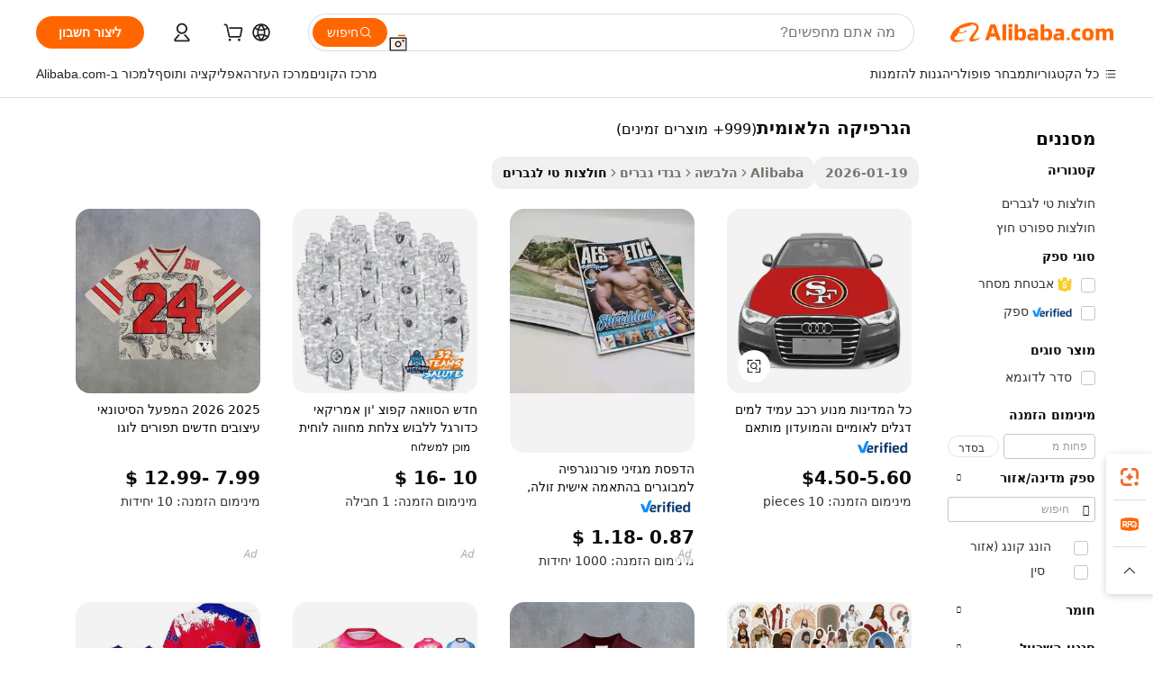

--- FILE ---
content_type: text/html;charset=UTF-8
request_url: https://hebrew.alibaba.com/g/national-graphic.html
body_size: 184189
content:

<!-- screen_content -->

    <!-- tangram:5410 begin-->
    <!-- tangram:529998 begin-->
    
<!DOCTYPE html>
<html lang="he" dir="rtl">
  <head>
        <script>
      window.__BB = {
        scene: window.__bb_scene || 'traffic-free-goods'
      };
      window.__BB.BB_CWV_IGNORE = {
          lcp_element: ['#icbu-buyer-pc-top-banner'],
          lcp_url: [],
        };
      window._timing = {}
      window._timing.first_start = Date.now();
      window.needLoginInspiration = Boolean(false);
      // 变量用于标记页面首次可见时间
      let firstVisibleTime = null;
      if (typeof document.hidden !== 'undefined') {
        // 页面首次加载时直接统计
        if (!document.hidden) {
          firstVisibleTime = Date.now();
          window.__BB_timex = 1
        } else {
          // 页面不可见时监听 visibilitychange 事件
          document.addEventListener('visibilitychange', () => {
            if (!document.hidden) {
              firstVisibleTime = Date.now();
              window.__BB_timex = firstVisibleTime - window.performance.timing.navigationStart
              window.__BB.firstVisibleTime = window.__BB_timex
              console.log("Page became visible after "+ window.__BB_timex + " ms");
            }
          }, { once: true });  // 确保只触发一次
        }
      } else {
        console.warn('Page Visibility API is not supported in this browser.');
      }
    </script>
        <meta name="data-spm" content="a2700">
        <meta name="aplus-xplug" content="NONE">
        <meta name="aplus-icbu-disable-umid" content="1">
        <meta name="google-translate-customization" content="9de59014edaf3b99-22e1cf3b5ca21786-g00bb439a5e9e5f8f-f">
    <meta name="yandex-verification" content="25a76ba8e4443bb3" />
    <meta name="msvalidate.01" content="E3FBF0E89B724C30844BF17C59608E8F" />
    <meta name="viewport" content="width=device-width, initial-scale=1.0, maximum-scale=5.0, user-scalable=yes">
        <link rel="preconnect" href="https://s.alicdn.com/" crossorigin>
    <link rel="dns-prefetch" href="https://s.alicdn.com">
                        <link rel="preload" href="https://s.alicdn.com/@g/alilog/??aplus_plugin_icbufront/index.js,mlog/aplus_v2.js" as="script">
        <link rel="preload" href="https://s.alicdn.com/@img/imgextra/i2/O1CN0153JdbU26g4bILVOyC_!!6000000007690-2-tps-418-58.png" as="image">
        <script>
            window.__APLUS_ABRATE__ = {
        perf_group: 'base64cached',
        scene: "traffic-free-goods",
      };
    </script>
    <meta name="aplus-mmstat-timeout" content="15000">
        <meta content="text/html; charset=utf-8" http-equiv="Content-Type">
          <title>אופנתי הגרפיקה הלאומית - Alibaba.com</title>
      <meta name="keywords" content="graphics card,graphic tees,t shirt graphic">
      <meta name="description" content="קנו את הגרפיקה הלאומית מ- Alibaba.com כדי לאחסן ארון בגדים או לספק את המותג שלכם. מחירים וסוגים שונים של הגרפיקה הלאומית מזדמנות ומקום העבודה ניתן למצוא מספקים רבים.">
            <meta name="pagetiming-rate" content="9">
      <meta name="pagetiming-resource-rate" content="4">
                    <link rel="canonical" href="https://hebrew.alibaba.com/g/national-graphic.html">
                              <link rel="alternate" hreflang="fr" href="https://french.alibaba.com/g/national-graphic.html">
                  <link rel="alternate" hreflang="de" href="https://german.alibaba.com/g/national-graphic.html">
                  <link rel="alternate" hreflang="pt" href="https://portuguese.alibaba.com/g/national-graphic.html">
                  <link rel="alternate" hreflang="it" href="https://italian.alibaba.com/g/national-graphic.html">
                  <link rel="alternate" hreflang="es" href="https://spanish.alibaba.com/g/national-graphic.html">
                  <link rel="alternate" hreflang="ru" href="https://russian.alibaba.com/g/national-graphic.html">
                  <link rel="alternate" hreflang="ko" href="https://korean.alibaba.com/g/national-graphic.html">
                  <link rel="alternate" hreflang="ar" href="https://arabic.alibaba.com/g/national-graphic.html">
                  <link rel="alternate" hreflang="ja" href="https://japanese.alibaba.com/g/national-graphic.html">
                  <link rel="alternate" hreflang="tr" href="https://turkish.alibaba.com/g/national-graphic.html">
                  <link rel="alternate" hreflang="th" href="https://thai.alibaba.com/g/national-graphic.html">
                  <link rel="alternate" hreflang="vi" href="https://vietnamese.alibaba.com/g/national-graphic.html">
                  <link rel="alternate" hreflang="nl" href="https://dutch.alibaba.com/g/national-graphic.html">
                  <link rel="alternate" hreflang="he" href="https://hebrew.alibaba.com/g/national-graphic.html">
                  <link rel="alternate" hreflang="id" href="https://indonesian.alibaba.com/g/national-graphic.html">
                  <link rel="alternate" hreflang="hi" href="https://hindi.alibaba.com/g/national-graphic.html">
                  <link rel="alternate" hreflang="en" href="https://www.alibaba.com/showroom/national-graphic.html">
                  <link rel="alternate" hreflang="zh" href="https://chinese.alibaba.com/g/national-graphic.html">
                  <link rel="alternate" hreflang="x-default" href="https://www.alibaba.com/showroom/national-graphic.html">
                                        <script>
      // Aplus 配置自动打点
      var queue = window.goldlog_queue || (window.goldlog_queue = []);
      var tags = ["button", "a", "div", "span", "i", "svg", "input", "li", "tr"];
      queue.push(
        {
          action: 'goldlog.appendMetaInfo',
          arguments: [
            'aplus-auto-exp',
            [
              {
                logkey: '/sc.ug_msite.new_product_exp',
                cssSelector: '[data-spm-exp]',
                props: ["data-spm-exp"],
              },
              {
                logkey: '/sc.ug_pc.seolist_product_exp',
                cssSelector: '.traffic-card-gallery',
                props: ["data-spm-exp"],
              }
            ]
          ]
        }
      )
      queue.push({
        action: 'goldlog.setMetaInfo',
        arguments: ['aplus-auto-clk', JSON.stringify(tags.map(tag =>({
          "logkey": "/sc.ug_msite.new_product_clk",
          tag,
          "filter": "data-spm-clk",
          "props": ["data-spm-clk"]
        })))],
      });
    </script>
  </head>
  <div id="icbu-header"><div id="the-new-header" data-version="4.4.0" data-tnh-auto-exp="tnh-expose" data-scenes="search-products" style="position: relative;background-color: #fff;border-bottom: 1px solid #ddd;box-sizing: border-box; font-family:Inter,SF Pro Text,Roboto,Helvetica Neue,Helvetica,Tahoma,Arial,PingFang SC,Microsoft YaHei;"><div style="display: flex;align-items:center;height: 72px;min-width: 1200px;max-width: 1580px;margin: 0 auto;padding: 0 40px;box-sizing: border-box;"><img style="height: 29px; width: 209px;" src="https://s.alicdn.com/@img/imgextra/i2/O1CN0153JdbU26g4bILVOyC_!!6000000007690-2-tps-418-58.png" alt="" /></div><div style="min-width: 1200px;max-width: 1580px;margin: 0 auto;overflow: hidden;font-size: 14px;display: flex;justify-content: space-between;padding: 0 40px;box-sizing: border-box;"><div style="display: flex; align-items: center; justify-content: space-between"><div style="position: relative; height: 36px; padding: 0 28px 0 20px">All categories</div><div style="position: relative; height: 36px; padding-right: 28px">Featured selections</div><div style="position: relative; height: 36px">Trade Assurance</div></div><div style="display: flex; align-items: center; justify-content: space-between"><div style="position: relative; height: 36px; padding-right: 28px">Buyer Central</div><div style="position: relative; height: 36px; padding-right: 28px">Help Center</div><div style="position: relative; height: 36px; padding-right: 28px">Get the app</div><div style="position: relative; height: 36px">Become a supplier</div></div></div></div></div></div>
  <body data-spm="7724857" style="min-height: calc(100vh + 1px)"><script 
id="beacon-aplus"   
src="//s.alicdn.com/@g/alilog/??aplus_plugin_icbufront/index.js,mlog/aplus_v2.js"
exparams="aplus=async&userid=&aplus&ali_beacon_id=&ali_apache_id=&ali_apache_track=&ali_apache_tracktmp=&eagleeye_traceid=21030aa317690738087618286e0ee3&ip=13%2e58%2e9%2e69&dmtrack_c={ali%5fresin%5ftrace%3dse%5frst%3dnull%7csp%5fviewtype%3dY%7cset%3d3%7cser%3d1007%7cpageId%3d15fc0a65319540e297f8905e5d057d01%7cm%5fpageid%3dnull%7cpvmi%3d5c310ae88b7848299280237395950242%7csek%5fsepd%3d%25D7%2594%25D7%2592%25D7%25A8%25D7%25A4%25D7%2599%25D7%25A7%25D7%2594%2b%25D7%2594%25D7%259C%25D7%2590%25D7%2595%25D7%259E%25D7%2599%25D7%25AA%7csek%3dnational%2bgraphic%7cse%5fpn%3d1%7cp4pid%3de43a8551%2d93b0%2d472c%2d93d2%2d38b0fbde9cf0%7csclkid%3dnull%7cforecast%5fpost%5fcate%3dnull%7cseo%5fnew%5fuser%5fflag%3dfalse%7ccategoryId%3d127734143%7cseo%5fsearch%5fmodel%5fupgrade%5fv2%3d2025070801%7cseo%5fmodule%5fcard%5f20240624%3d202406242%7clong%5ftext%5fgoogle%5ftranslate%5fv2%3d2407142%7cseo%5fcontent%5ftd%5fbottom%5ftext%5fupdate%5fkey%3d2025070801%7cseo%5fsearch%5fmodel%5fupgrade%5fv3%3d2025072201%7cdamo%5falt%5freplace%3d2485818%7cseo%5fsearch%5fmodel%5fmulti%5fupgrade%5fv3%3d2025081101%7cwap%5fcross%3d2007659%7cwap%5fcs%5faction%3d2005494%7cAPP%5fVisitor%5fActive%3d26704%7cseo%5fshowroom%5fgoods%5fmix%3d2005244%7cseo%5fdefault%5fcached%5flong%5ftext%5ffrom%5fnew%5fkeyword%5fstep%3d2024122502%7cshowroom%5fgeneral%5ftemplate%3d2005292%7cshowroom%5freview%3d20230308%7cwap%5fcs%5ftext%3dnull%7cstructured%5fdata%3d2025052702%7cseo%5fmulti%5fstyle%5ftext%5fupdate%3d2511181%7cpc%5fnew%5fheader%3dnull%7cseo%5fmeta%5fcate%5ftemplate%5fv1%3d2025042401%7cseo%5fmeta%5ftd%5fsearch%5fkeyword%5fstep%5fv1%3d2025040999%7cseo%5fshowroom%5fbiz%5fbabablog%3d2809001%7cshowroom%5fft%5flong%5ftext%5fbaks%3d80802%7cAPP%5fGrowing%5fBuyer%5fHigh%5fIntent%5fActive%3d25486%7cshowroom%5fpc%5fv2019%3d2104%7cAPP%5fProspecting%5fBuyer%3d26707%7ccache%5fcontrol%3dnull%7cAPP%5fChurned%5fCore%5fBuyer%3d25463%7cseo%5fdefault%5fcached%5flong%5ftext%5fstep%3d24110802%7camp%5flighthouse%5fscore%5fimage%3d19657%7cseo%5fft%5ftranslate%5fgemini%3d25012003%7cwap%5fnode%5fssr%3d2015725%7cdataphant%5fopen%3d27030%7clongtext%5fmulti%5fstyle%5fexpand%5frussian%3d2510141%7cseo%5flongtext%5fgoogle%5fdata%5fsection%3d25021702%7cindustry%5fpopular%5ffloor%3dnull%7cwap%5fad%5fgoods%5fproduct%5finterval%3dnull%7cseo%5fgoods%5fbootom%5fwholesale%5flink%3d2486162%7cseo%5fmiddle%5fwholesale%5flink%3d2486164%7cseo%5fkeyword%5faatest%3d1%7cft%5flong%5ftext%5fenpand%5fstep2%3d121602%7cseo%5fft%5flongtext%5fexpand%5fstep3%3d25012102%7cseo%5fwap%5fheadercard%3d2006288%7cAPP%5fChurned%5fInactive%5fVisitor%3d25497%7cAPP%5fGrowing%5fBuyer%5fHigh%5fIntent%5fInactive%3d25482%7cseo%5fmeta%5ftd%5fmulti%5fkey%3d2025061801%7ctop%5frecommend%5f20250120%3d202501201%7clongtext%5fmulti%5fstyle%5fexpand%5ffrench%5fcopy%3d25091802%7clongtext%5fmulti%5fstyle%5fexpand%5ffrench%5fcopy%5fcopy%3d25092502%7cseo%5ffloor%5fexp%3dnull%7cseo%5fshowroom%5falgo%5flink%3d17764%7cseo%5fmeta%5ftd%5faib%5fgeneral%5fkey%3d2025091900%7ccountry%5findustry%3d202311033%7cshowroom%5fft%5flong%5ftext%5fenpand%5fstep1%3d101102%7cseo%5fshowroom%5fnorel%3dnull%7cplp%5fstyle%5f25%5fpc%3d202505222%7cseo%5fggs%5flayer%3d10010%7cquery%5fmutil%5flang%5ftranslate%3d2025060300%7cAPP%5fChurned%5fBuyer%3d25468%7cstream%5frender%5fperf%5fopt%3d2309181%7cwap%5fgoods%3d2007383%7cseo%5fshowroom%5fsimilar%5f20240614%3d202406142%7cchinese%5fopen%3d6307%7cquery%5fgpt%5ftranslate%3d20240820%7cad%5fproduct%5finterval%3dnull%7camp%5fto%5fpwa%3d2007359%7cplp%5faib%5fmulti%5fai%5fmeta%3d20250401%7cwap%5fsupplier%5fcontent%3dnull%7cpc%5ffree%5frefactoring%3d20220315%7csso%5foem%5ffloor%3d30031%7cAPP%5fGrowing%5fBuyer%5fInactive%3d25476%7cseo%5fpc%5fnew%5fview%5f20240807%3d202408072%7cseo%5fbottom%5ftext%5fentity%5fkey%5fcopy%3d2025062400%7cstream%5frender%3d433763%7cseo%5fmodule%5fcard%5f20240424%3d202404241%7cseo%5ftitle%5freplace%5f20191226%3d5841%7clongtext%5fmulti%5fstyle%5fexpand%3d25090802%7cgoogleweblight%3d6516%7clighthouse%5fbase64%3d2005760%7cAPP%5fProspecting%5fBuyer%5fActive%3d26719%7cad%5fgoods%5fproduct%5finterval%3dnull%7cseo%5fbottom%5fdeep%5fextend%5fkw%5fkey%3d2025071101%7clongtext%5fmulti%5fstyle%5fexpand%5fturkish%3d25102801%7cilink%5fuv%3d20240911%7cwap%5flist%5fwakeup%3d2005832%7ctpp%5fcrosslink%5fpc%3d20205311%7cseo%5ftop%5fbooth%3d18501%7cAPP%5fGrowing%5fBuyer%5fLess%5fActive%3d25472%7cseo%5fsearch%5fmodel%5fupgrade%5frank%3d2025092401%7cgoodslayer%3d7977%7cft%5flong%5ftext%5ftranslate%5fexpand%5fstep1%3d24110802%7cseo%5fheaderstyle%5ftraffic%5fkey%5fv1%3d2025072100%7ccrosslink%5fswitch%3d2008141%7cp4p%5foutline%3d20240328%7cseo%5fmeta%5ftd%5faib%5fv2%5fkey%3d2025091801%7crts%5fmulti%3d2008404%7cseo%5fad%5foptimization%5fkey%5fv2%3d2025072300%7cAPP%5fVisitor%5fLess%5fActive%3d26692%7cseo%5fsearch%5franker%5fid%3d2025112400%7cplp%5fstyle%5f25%3d202505192%7ccdn%5fvm%3d2007368%7cwap%5fad%5fproduct%5finterval%3dnull%7cseo%5fsearch%5fmodel%5fmulti%5fupgrade%5frank%3d2025092401%7cpc%5fcard%5fshare%3d2025081201%7cAPP%5fGrowing%5fBuyer%5fHigh%5fIntent%5fLess%5fActive%3d25479%7cgoods%5ftitle%5fsubstitute%3d9619%7cwap%5fscreen%5fexp%3d2025081400%7creact%5fheader%5ftest%3d202502182%7cpc%5fcs%5fcolor%3d2005788%7cshowroom%5fft%5flong%5ftext%5ftest%3d72502%7cone%5ftap%5flogin%5fABTest%3d202308153%7cseo%5fhyh%5fshow%5ftags%3d9867%7cplp%5fstructured%5fdata%3d2508182%7cguide%5fdelete%3d2008526%7cseo%5findustry%5ftemplate%3dnull%7cseo%5fmeta%5ftd%5fmulti%5fes%5fkey%3d2025073101%7cseo%5fshowroom%5fdata%5fmix%3d19888%7csso%5ftop%5franking%5ffloor%3d20031%7cseo%5ftd%5fdeep%5fupgrade%5fkey%5fv3%3d2025081101%7cwap%5fue%5fone%3d2025111401%7cshowroom%5fto%5frts%5flink%3d2008480%7ccountrysearch%5ftest%3dnull%7cseo%5fplp%5fdate%5fv2%3d2025102702%7cchannel%5famp%5fto%5fpwa%3d2008435%7cseo%5fmulti%5fstyles%5flong%5ftext%3d2503172%7cseo%5fmeta%5ftext%5fmutli%5fcate%5ftemplate%5fv1%3d2025080800%7cseo%5fdefault%5fcached%5fmutil%5flong%5ftext%5fstep%3d24110436%7cseo%5faction%5fpoint%5ftype%3d22823%7cseo%5faib%5ftd%5flaunch%5f20240828%5fcopy%3d202408282%7cseo%5fshowroom%5fwholesale%5flink%3dnull%7cseo%5fperf%5fimprove%3d2023999%7cseo%5fwap%5flist%5fbounce%5f01%3d2063%7cseo%5fwap%5flist%5fbounce%5f02%3d2128%7cAPP%5fGrowing%5fBuyer%5fActive%3d25492%7cvideolayer%3dnull%7cvideo%5fplay%3dnull%7cAPP%5fChurned%5fMember%5fInactive%3d25501%7cseo%5fgoogle%5fnew%5fstruct%3d438326%7cicbu%5falgo%5fp4p%5fseo%5fad%3d2025072300%7ctpp%5ftrace%3dseoKeyword%2dseoKeyword%5fv3%2dproduct%2dPRODUCT%5fFAIL}&pageid=0d3a0945210301671769073808&hn=ensearchweb033003001103%2erg%2dus%2deast%2eus68&asid=AQAAAACQ7HFpmnSyYwAAAABAYjSzWHTkkA==&treq=&tres=" async>
</script>
            <style>body{background-color:white;}.no-scrollbar.il-sticky.il-top-0.il-max-h-\[100vh\].il-w-\[200px\].il-flex-shrink-0.il-flex-grow-0.il-overflow-y-scroll{background-color:#FFF;padding-left:12px}</style>
                    <!-- tangram:530006 begin-->
<!--  -->
 <style>
   @keyframes il-spin {
     to {
       transform: rotate(360deg);
     }
   }
   @keyframes il-pulse {
     50% {
       opacity: 0.5;
     }
   }
   .traffic-card-gallery {display: flex;position: relative;flex-direction: column;justify-content: flex-start;border-radius: 0.5rem;background-color: #fff;padding: 0.5rem 0.5rem 1rem;overflow: hidden;font-size: 0.75rem;line-height: 1rem;}
   .traffic-card-list {display: flex;position: relative;flex-direction: row;justify-content: flex-start;border-bottom-width: 1px;background-color: #fff;padding: 1rem;height: 292px;overflow: hidden;font-size: 0.75rem;line-height: 1rem;}
   .product-price {
     b {
       font-size: 22px;
     }
   }
   .skel-loading {
       animation: il-pulse 2s cubic-bezier(0.4, 0, 0.6, 1) infinite;background-color: hsl(60, 4.8%, 95.9%);
   }
 </style>
<div id="first-cached-card">
  <div style="box-sizing:border-box;display: flex;position: absolute;left: 0;right: 0;margin: 0 auto;z-index: 1;min-width: 1200px;max-width: 1580px;padding: 0.75rem 3.25rem 0;pointer-events: none;">
    <!--页面左侧区域-->
    <div style="width: 200px;padding-top: 1rem;padding-left:12px; background-color: #fff;border-radius: 0.25rem">
      <div class="skel-loading" style="height: 1.5rem;width: 50%;border-radius: 0.25rem;"></div>
      <div style="margin-top: 1rem;margin-bottom: 1rem;">
        <div class="skel-loading" style="height: 1rem;width: calc(100% * 5 / 6);"></div>
        <div
          class="skel-loading"
          style="margin-top: 1rem;height: 1rem;width: calc(100% * 8 / 12);"
        ></div>
        <div class="skel-loading" style="margin-top: 1rem;height: 1rem;width: 75%;"></div>
        <div
          class="skel-loading"
          style="margin-top: 1rem;height: 1rem;width: calc(100% * 7 / 12);"
        ></div>
      </div>
      <div class="skel-loading" style="height: 1.5rem;width: 50%;border-radius: 0.25rem;"></div>
      <div style="margin-top: 1rem;margin-bottom: 1rem;">
        <div class="skel-loading" style="height: 1rem;width: calc(100% * 5 / 6);"></div>
        <div
          class="skel-loading"
          style="margin-top: 1rem;height: 1rem;width: calc(100% * 8 / 12);"
        ></div>
        <div class="skel-loading" style="margin-top: 1rem;height: 1rem;width: 75%;"></div>
        <div
          class="skel-loading"
          style="margin-top: 1rem;height: 1rem;width: calc(100% * 7 / 12);"
        ></div>
      </div>
      <div class="skel-loading" style="height: 1.5rem;width: 50%;border-radius: 0.25rem;"></div>
      <div style="margin-top: 1rem;margin-bottom: 1rem;">
        <div class="skel-loading" style="height: 1rem;width: calc(100% * 5 / 6);"></div>
        <div
          class="skel-loading"
          style="margin-top: 1rem;height: 1rem;width: calc(100% * 8 / 12);"
        ></div>
        <div class="skel-loading" style="margin-top: 1rem;height: 1rem;width: 75%;"></div>
        <div
          class="skel-loading"
          style="margin-top: 1rem;height: 1rem;width: calc(100% * 7 / 12);"
        ></div>
      </div>
      <div class="skel-loading" style="height: 1.5rem;width: 50%;border-radius: 0.25rem;"></div>
      <div style="margin-top: 1rem;margin-bottom: 1rem;">
        <div class="skel-loading" style="height: 1rem;width: calc(100% * 5 / 6);"></div>
        <div
          class="skel-loading"
          style="margin-top: 1rem;height: 1rem;width: calc(100% * 8 / 12);"
        ></div>
        <div class="skel-loading" style="margin-top: 1rem;height: 1rem;width: 75%;"></div>
        <div
          class="skel-loading"
          style="margin-top: 1rem;height: 1rem;width: calc(100% * 7 / 12);"
        ></div>
      </div>
      <div class="skel-loading" style="height: 1.5rem;width: 50%;border-radius: 0.25rem;"></div>
      <div style="margin-top: 1rem;margin-bottom: 1rem;">
        <div class="skel-loading" style="height: 1rem;width: calc(100% * 5 / 6);"></div>
        <div
          class="skel-loading"
          style="margin-top: 1rem;height: 1rem;width: calc(100% * 8 / 12);"
        ></div>
        <div class="skel-loading" style="margin-top: 1rem;height: 1rem;width: 75%;"></div>
        <div
          class="skel-loading"
          style="margin-top: 1rem;height: 1rem;width: calc(100% * 7 / 12);"
        ></div>
      </div>
      <div class="skel-loading" style="height: 1.5rem;width: 50%;border-radius: 0.25rem;"></div>
      <div style="margin-top: 1rem;margin-bottom: 1rem;">
        <div class="skel-loading" style="height: 1rem;width: calc(100% * 5 / 6);"></div>
        <div
          class="skel-loading"
          style="margin-top: 1rem;height: 1rem;width: calc(100% * 8 / 12);"
        ></div>
        <div class="skel-loading" style="margin-top: 1rem;height: 1rem;width: 75%;"></div>
        <div
          class="skel-loading"
          style="margin-top: 1rem;height: 1rem;width: calc(100% * 7 / 12);"
        ></div>
      </div>
    </div>
    <!--页面主体区域-->
    <div style="flex: 1 1 0%; overflow: hidden;padding: 0.5rem 0.5rem 0.5rem 1.5rem">
      <div style="height: 1.25rem;margin-bottom: 1rem;"></div>
      <!-- keywords -->
      <div style="margin-bottom: 1rem;height: 1.75rem;font-weight: 700;font-size: 1.25rem;line-height: 1.75rem;"></div>
      <!-- longtext -->
            <div style="width: calc(25% - 0.9rem);pointer-events: auto">
        <div class="traffic-card-gallery">
          <!-- ProductImage -->
          <a href="//www.alibaba.com/product-detail/All-Countries-Waterproof-Car-Engine-Hood_1600544204420.html?from=SEO" target="_blank" style="position: relative;margin-bottom: 0.5rem;aspect-ratio: 1;overflow: hidden;border-radius: 0.5rem;">
            <div style="display: flex; overflow: hidden">
              <div style="position: relative;margin: 0;width: 100%;min-width: 0;flex-shrink: 0;flex-grow: 0;flex-basis: 100%;padding: 0;">
                <img style="position: relative; aspect-ratio: 1; width: 100%" src="[data-uri]" loading="eager" />
                <div style="position: absolute;left: 0;bottom: 0;right: 0;top: 0;background-color: #000;opacity: 0.05;"></div>
              </div>
            </div>
          </a>
          <div style="display: flex;flex: 1 1 0%;flex-direction: column;justify-content: space-between;">
            <div>
              <a class="skel-loading" style="margin-top: 0.5rem;display:inline-block;width:100%;height:1rem;" href="//www.alibaba.com/product-detail/All-Countries-Waterproof-Car-Engine-Hood_1600544204420.html" target="_blank"></a>
              <a class="skel-loading" style="margin-top: 0.125rem;display:inline-block;width:100%;height:1rem;" href="//www.alibaba.com/product-detail/All-Countries-Waterproof-Car-Engine-Hood_1600544204420.html" target="_blank"></a>
              <div class="skel-loading" style="margin-top: 0.25rem;height:1.625rem;width:75%"></div>
              <div class="skel-loading" style="margin-top: 0.5rem;height: 1rem;width:50%"></div>
              <div class="skel-loading" style="margin-top:0.25rem;height:1rem;width:25%"></div>
            </div>
          </div>

        </div>
      </div>

    </div>
  </div>
</div>
<!-- tangram:530006 end-->
            <style>.component-left-filter-callback{display:flex;position:relative;margin-top:10px;height:1200px}.component-left-filter-callback img{width:200px}.component-left-filter-callback i{position:absolute;top:5%;left:50%}.related-search-wrapper{padding:.5rem;--tw-bg-opacity: 1;background-color:#fff;background-color:rgba(255,255,255,var(--tw-bg-opacity, 1));border-width:1px;border-color:var(--input)}.related-search-wrapper .related-search-box{margin:12px 16px}.related-search-wrapper .related-search-box .related-search-title{display:inline;float:start;color:#666;word-wrap:break-word;margin-right:12px;width:13%}.related-search-wrapper .related-search-box .related-search-content{display:flex;flex-wrap:wrap}.related-search-wrapper .related-search-box .related-search-content .related-search-link{margin-right:12px;width:23%;overflow:hidden;color:#666;text-overflow:ellipsis;white-space:nowrap}.product-title img{margin-right:.5rem;display:inline-block;height:1rem;vertical-align:sub}.product-price b{font-size:22px}.similar-icon{position:absolute;bottom:12px;z-index:2;right:12px}.rfq-card{display:inline-block;position:relative;box-sizing:border-box;margin-bottom:36px}.rfq-card .rfq-card-content{display:flex;position:relative;flex-direction:column;align-items:flex-start;background-size:cover;background-color:#fff;padding:12px;width:100%;height:100%}.rfq-card .rfq-card-content .rfq-card-icon{margin-top:50px}.rfq-card .rfq-card-content .rfq-card-icon img{width:45px}.rfq-card .rfq-card-content .rfq-card-top-title{margin-top:14px;color:#222;font-weight:400;font-size:16px}.rfq-card .rfq-card-content .rfq-card-title{margin-top:24px;color:#333;font-weight:800;font-size:20px}.rfq-card .rfq-card-content .rfq-card-input-box{margin-top:24px;width:100%}.rfq-card .rfq-card-content .rfq-card-input-box textarea{box-sizing:border-box;border:1px solid #ddd;border-radius:4px;background-color:#fff;padding:9px 12px;width:100%;height:88px;resize:none;color:#666;font-weight:400;font-size:13px;font-family:inherit}.rfq-card .rfq-card-content .rfq-card-button{margin-top:24px;border:1px solid #666;border-radius:16px;background-color:#fff;width:67%;color:#000;font-weight:700;font-size:14px;line-height:30px;text-align:center}[data-modulename^=ProductList-] div{contain-intrinsic-size:auto 500px}.traffic-card-gallery:hover{--tw-shadow: 0px 2px 6px 2px rgba(0,0,0,.12157);--tw-shadow-colored: 0px 2px 6px 2px var(--tw-shadow-color);box-shadow:0 0 #0000,0 0 #0000,0 2px 6px 2px #0000001f;box-shadow:var(--tw-ring-offset-shadow, 0 0 rgba(0,0,0,0)),var(--tw-ring-shadow, 0 0 rgba(0,0,0,0)),var(--tw-shadow);z-index:10}.traffic-card-gallery{position:relative;display:flex;flex-direction:column;justify-content:flex-start;overflow:hidden;border-radius:.75rem;--tw-bg-opacity: 1;background-color:#fff;background-color:rgba(255,255,255,var(--tw-bg-opacity, 1));padding:.5rem;font-size:.75rem;line-height:1rem}.traffic-card-list{position:relative;display:flex;height:292px;flex-direction:row;justify-content:flex-start;overflow:hidden;border-bottom-width:1px;--tw-bg-opacity: 1;background-color:#fff;background-color:rgba(255,255,255,var(--tw-bg-opacity, 1));padding:1rem;font-size:.75rem;line-height:1rem}.traffic-card-g-industry:hover{--tw-shadow: 0 0 10px rgba(0,0,0,.1);--tw-shadow-colored: 0 0 10px var(--tw-shadow-color);box-shadow:0 0 #0000,0 0 #0000,0 0 10px #0000001a;box-shadow:var(--tw-ring-offset-shadow, 0 0 rgba(0,0,0,0)),var(--tw-ring-shadow, 0 0 rgba(0,0,0,0)),var(--tw-shadow)}.traffic-card-g-industry{position:relative;border-radius:var(--radius);--tw-bg-opacity: 1;background-color:#fff;background-color:rgba(255,255,255,var(--tw-bg-opacity, 1));padding:1.25rem .75rem .75rem;font-size:.875rem;line-height:1.25rem}.module-filter-section-wrapper{max-height:none!important;overflow-x:hidden}*,:before,:after{--tw-border-spacing-x: 0;--tw-border-spacing-y: 0;--tw-translate-x: 0;--tw-translate-y: 0;--tw-rotate: 0;--tw-skew-x: 0;--tw-skew-y: 0;--tw-scale-x: 1;--tw-scale-y: 1;--tw-pan-x: ;--tw-pan-y: ;--tw-pinch-zoom: ;--tw-scroll-snap-strictness: proximity;--tw-gradient-from-position: ;--tw-gradient-via-position: ;--tw-gradient-to-position: ;--tw-ordinal: ;--tw-slashed-zero: ;--tw-numeric-figure: ;--tw-numeric-spacing: ;--tw-numeric-fraction: ;--tw-ring-inset: ;--tw-ring-offset-width: 0px;--tw-ring-offset-color: #fff;--tw-ring-color: rgba(59, 130, 246, .5);--tw-ring-offset-shadow: 0 0 rgba(0,0,0,0);--tw-ring-shadow: 0 0 rgba(0,0,0,0);--tw-shadow: 0 0 rgba(0,0,0,0);--tw-shadow-colored: 0 0 rgba(0,0,0,0);--tw-blur: ;--tw-brightness: ;--tw-contrast: ;--tw-grayscale: ;--tw-hue-rotate: ;--tw-invert: ;--tw-saturate: ;--tw-sepia: ;--tw-drop-shadow: ;--tw-backdrop-blur: ;--tw-backdrop-brightness: ;--tw-backdrop-contrast: ;--tw-backdrop-grayscale: ;--tw-backdrop-hue-rotate: ;--tw-backdrop-invert: ;--tw-backdrop-opacity: ;--tw-backdrop-saturate: ;--tw-backdrop-sepia: ;--tw-contain-size: ;--tw-contain-layout: ;--tw-contain-paint: ;--tw-contain-style: }::backdrop{--tw-border-spacing-x: 0;--tw-border-spacing-y: 0;--tw-translate-x: 0;--tw-translate-y: 0;--tw-rotate: 0;--tw-skew-x: 0;--tw-skew-y: 0;--tw-scale-x: 1;--tw-scale-y: 1;--tw-pan-x: ;--tw-pan-y: ;--tw-pinch-zoom: ;--tw-scroll-snap-strictness: proximity;--tw-gradient-from-position: ;--tw-gradient-via-position: ;--tw-gradient-to-position: ;--tw-ordinal: ;--tw-slashed-zero: ;--tw-numeric-figure: ;--tw-numeric-spacing: ;--tw-numeric-fraction: ;--tw-ring-inset: ;--tw-ring-offset-width: 0px;--tw-ring-offset-color: #fff;--tw-ring-color: rgba(59, 130, 246, .5);--tw-ring-offset-shadow: 0 0 rgba(0,0,0,0);--tw-ring-shadow: 0 0 rgba(0,0,0,0);--tw-shadow: 0 0 rgba(0,0,0,0);--tw-shadow-colored: 0 0 rgba(0,0,0,0);--tw-blur: ;--tw-brightness: ;--tw-contrast: ;--tw-grayscale: ;--tw-hue-rotate: ;--tw-invert: ;--tw-saturate: ;--tw-sepia: ;--tw-drop-shadow: ;--tw-backdrop-blur: ;--tw-backdrop-brightness: ;--tw-backdrop-contrast: ;--tw-backdrop-grayscale: ;--tw-backdrop-hue-rotate: ;--tw-backdrop-invert: ;--tw-backdrop-opacity: ;--tw-backdrop-saturate: ;--tw-backdrop-sepia: ;--tw-contain-size: ;--tw-contain-layout: ;--tw-contain-paint: ;--tw-contain-style: }*,:before,:after{box-sizing:border-box;border-width:0;border-style:solid;border-color:#e5e7eb}:before,:after{--tw-content: ""}html,:host{line-height:1.5;-webkit-text-size-adjust:100%;-moz-tab-size:4;-o-tab-size:4;tab-size:4;font-family:ui-sans-serif,system-ui,-apple-system,Segoe UI,Roboto,Ubuntu,Cantarell,Noto Sans,sans-serif,"Apple Color Emoji","Segoe UI Emoji",Segoe UI Symbol,"Noto Color Emoji";font-feature-settings:normal;font-variation-settings:normal;-webkit-tap-highlight-color:transparent}body{margin:0;line-height:inherit}hr{height:0;color:inherit;border-top-width:1px}abbr:where([title]){text-decoration:underline;-webkit-text-decoration:underline dotted;text-decoration:underline dotted}h1,h2,h3,h4,h5,h6{font-size:inherit;font-weight:inherit}a{color:inherit;text-decoration:inherit}b,strong{font-weight:bolder}code,kbd,samp,pre{font-family:ui-monospace,SFMono-Regular,Menlo,Monaco,Consolas,Liberation Mono,Courier New,monospace;font-feature-settings:normal;font-variation-settings:normal;font-size:1em}small{font-size:80%}sub,sup{font-size:75%;line-height:0;position:relative;vertical-align:baseline}sub{bottom:-.25em}sup{top:-.5em}table{text-indent:0;border-color:inherit;border-collapse:collapse}button,input,optgroup,select,textarea{font-family:inherit;font-feature-settings:inherit;font-variation-settings:inherit;font-size:100%;font-weight:inherit;line-height:inherit;letter-spacing:inherit;color:inherit;margin:0;padding:0}button,select{text-transform:none}button,input:where([type=button]),input:where([type=reset]),input:where([type=submit]){-webkit-appearance:button;background-color:transparent;background-image:none}:-moz-focusring{outline:auto}:-moz-ui-invalid{box-shadow:none}progress{vertical-align:baseline}::-webkit-inner-spin-button,::-webkit-outer-spin-button{height:auto}[type=search]{-webkit-appearance:textfield;outline-offset:-2px}::-webkit-search-decoration{-webkit-appearance:none}::-webkit-file-upload-button{-webkit-appearance:button;font:inherit}summary{display:list-item}blockquote,dl,dd,h1,h2,h3,h4,h5,h6,hr,figure,p,pre{margin:0}fieldset{margin:0;padding:0}legend{padding:0}ol,ul,menu{list-style:none;margin:0;padding:0}dialog{padding:0}textarea{resize:vertical}input::-moz-placeholder,textarea::-moz-placeholder{opacity:1;color:#9ca3af}input::placeholder,textarea::placeholder{opacity:1;color:#9ca3af}button,[role=button]{cursor:pointer}:disabled{cursor:default}img,svg,video,canvas,audio,iframe,embed,object{display:block;vertical-align:middle}img,video{max-width:100%;height:auto}[hidden]:where(:not([hidden=until-found])){display:none}:root{--background: hsl(0, 0%, 100%);--foreground: hsl(20, 14.3%, 4.1%);--card: hsl(0, 0%, 100%);--card-foreground: hsl(20, 14.3%, 4.1%);--popover: hsl(0, 0%, 100%);--popover-foreground: hsl(20, 14.3%, 4.1%);--primary: hsl(24, 100%, 50%);--primary-foreground: hsl(60, 9.1%, 97.8%);--secondary: hsl(60, 4.8%, 95.9%);--secondary-foreground: #333;--muted: hsl(60, 4.8%, 95.9%);--muted-foreground: hsl(25, 5.3%, 44.7%);--accent: hsl(60, 4.8%, 95.9%);--accent-foreground: hsl(24, 9.8%, 10%);--destructive: hsl(0, 84.2%, 60.2%);--destructive-foreground: hsl(60, 9.1%, 97.8%);--border: hsl(20, 5.9%, 90%);--input: hsl(20, 5.9%, 90%);--ring: hsl(24.6, 95%, 53.1%);--radius: 1rem}.dark{--background: hsl(20, 14.3%, 4.1%);--foreground: hsl(60, 9.1%, 97.8%);--card: hsl(20, 14.3%, 4.1%);--card-foreground: hsl(60, 9.1%, 97.8%);--popover: hsl(20, 14.3%, 4.1%);--popover-foreground: hsl(60, 9.1%, 97.8%);--primary: hsl(20.5, 90.2%, 48.2%);--primary-foreground: hsl(60, 9.1%, 97.8%);--secondary: hsl(12, 6.5%, 15.1%);--secondary-foreground: hsl(60, 9.1%, 97.8%);--muted: hsl(12, 6.5%, 15.1%);--muted-foreground: hsl(24, 5.4%, 63.9%);--accent: hsl(12, 6.5%, 15.1%);--accent-foreground: hsl(60, 9.1%, 97.8%);--destructive: hsl(0, 72.2%, 50.6%);--destructive-foreground: hsl(60, 9.1%, 97.8%);--border: hsl(12, 6.5%, 15.1%);--input: hsl(12, 6.5%, 15.1%);--ring: hsl(20.5, 90.2%, 48.2%)}*{border-color:#e7e5e4;border-color:var(--border)}body{background-color:#fff;background-color:var(--background);color:#0c0a09;color:var(--foreground)}.il-sr-only{position:absolute;width:1px;height:1px;padding:0;margin:-1px;overflow:hidden;clip:rect(0,0,0,0);white-space:nowrap;border-width:0}.il-invisible{visibility:hidden}.il-fixed{position:fixed}.il-absolute{position:absolute}.il-relative{position:relative}.il-sticky{position:sticky}.il-inset-0{inset:0}.il--bottom-12{bottom:-3rem}.il--top-12{top:-3rem}.il-bottom-0{bottom:0}.il-bottom-2{bottom:.5rem}.il-bottom-3{bottom:.75rem}.il-bottom-4{bottom:1rem}.il-end-0{right:0}.il-end-2{right:.5rem}.il-end-3{right:.75rem}.il-end-4{right:1rem}.il-left-0{left:0}.il-left-3{left:.75rem}.il-right-0{right:0}.il-right-2{right:.5rem}.il-right-3{right:.75rem}.il-start-0{left:0}.il-start-1\/2{left:50%}.il-start-2{left:.5rem}.il-start-3{left:.75rem}.il-start-\[50\%\]{left:50%}.il-top-0{top:0}.il-top-1\/2{top:50%}.il-top-16{top:4rem}.il-top-4{top:1rem}.il-top-\[50\%\]{top:50%}.il-z-10{z-index:10}.il-z-50{z-index:50}.il-z-\[9999\]{z-index:9999}.il-col-span-4{grid-column:span 4 / span 4}.il-m-0{margin:0}.il-m-3{margin:.75rem}.il-m-auto{margin:auto}.il-mx-auto{margin-left:auto;margin-right:auto}.il-my-3{margin-top:.75rem;margin-bottom:.75rem}.il-my-5{margin-top:1.25rem;margin-bottom:1.25rem}.il-my-auto{margin-top:auto;margin-bottom:auto}.\!il-mb-4{margin-bottom:1rem!important}.il--mt-4{margin-top:-1rem}.il-mb-0{margin-bottom:0}.il-mb-1{margin-bottom:.25rem}.il-mb-2{margin-bottom:.5rem}.il-mb-3{margin-bottom:.75rem}.il-mb-4{margin-bottom:1rem}.il-mb-5{margin-bottom:1.25rem}.il-mb-6{margin-bottom:1.5rem}.il-mb-8{margin-bottom:2rem}.il-mb-\[-0\.75rem\]{margin-bottom:-.75rem}.il-mb-\[0\.125rem\]{margin-bottom:.125rem}.il-me-1{margin-right:.25rem}.il-me-2{margin-right:.5rem}.il-me-3{margin-right:.75rem}.il-me-auto{margin-right:auto}.il-mr-1{margin-right:.25rem}.il-mr-2{margin-right:.5rem}.il-ms-1{margin-left:.25rem}.il-ms-4{margin-left:1rem}.il-ms-5{margin-left:1.25rem}.il-ms-8{margin-left:2rem}.il-ms-\[\.375rem\]{margin-left:.375rem}.il-ms-auto{margin-left:auto}.il-mt-0{margin-top:0}.il-mt-0\.5{margin-top:.125rem}.il-mt-1{margin-top:.25rem}.il-mt-2{margin-top:.5rem}.il-mt-3{margin-top:.75rem}.il-mt-4{margin-top:1rem}.il-mt-6{margin-top:1.5rem}.il-line-clamp-1{overflow:hidden;display:-webkit-box;-webkit-box-orient:vertical;-webkit-line-clamp:1}.il-line-clamp-2{overflow:hidden;display:-webkit-box;-webkit-box-orient:vertical;-webkit-line-clamp:2}.il-line-clamp-6{overflow:hidden;display:-webkit-box;-webkit-box-orient:vertical;-webkit-line-clamp:6}.il-inline-block{display:inline-block}.il-inline{display:inline}.il-flex{display:flex}.il-inline-flex{display:inline-flex}.il-grid{display:grid}.il-aspect-square{aspect-ratio:1 / 1}.il-size-5{width:1.25rem;height:1.25rem}.il-h-1{height:.25rem}.il-h-10{height:2.5rem}.il-h-11{height:2.75rem}.il-h-20{height:5rem}.il-h-24{height:6rem}.il-h-3\.5{height:.875rem}.il-h-4{height:1rem}.il-h-40{height:10rem}.il-h-6{height:1.5rem}.il-h-8{height:2rem}.il-h-9{height:2.25rem}.il-h-\[150px\]{height:150px}.il-h-\[152px\]{height:152px}.il-h-\[18\.25rem\]{height:18.25rem}.il-h-\[292px\]{height:292px}.il-h-\[600px\]{height:600px}.il-h-auto{height:auto}.il-h-fit{height:-moz-fit-content;height:fit-content}.il-h-full{height:100%}.il-h-screen{height:100vh}.il-max-h-\[100vh\]{max-height:100vh}.il-w-1\/2{width:50%}.il-w-10{width:2.5rem}.il-w-10\/12{width:83.333333%}.il-w-4{width:1rem}.il-w-6{width:1.5rem}.il-w-64{width:16rem}.il-w-7\/12{width:58.333333%}.il-w-72{width:18rem}.il-w-8{width:2rem}.il-w-8\/12{width:66.666667%}.il-w-9{width:2.25rem}.il-w-9\/12{width:75%}.il-w-\[200px\]{width:200px}.il-w-\[84px\]{width:84px}.il-w-fit{width:-moz-fit-content;width:fit-content}.il-w-full{width:100%}.il-w-screen{width:100vw}.il-min-w-0{min-width:0px}.il-min-w-3{min-width:.75rem}.il-min-w-\[1200px\]{min-width:1200px}.il-max-w-\[1000px\]{max-width:1000px}.il-max-w-\[1580px\]{max-width:1580px}.il-max-w-full{max-width:100%}.il-max-w-lg{max-width:32rem}.il-flex-1{flex:1 1 0%}.il-flex-shrink-0,.il-shrink-0{flex-shrink:0}.il-flex-grow-0,.il-grow-0{flex-grow:0}.il-basis-24{flex-basis:6rem}.il-basis-full{flex-basis:100%}.il-origin-\[--radix-tooltip-content-transform-origin\]{transform-origin:var(--radix-tooltip-content-transform-origin)}.il--translate-x-1\/2{--tw-translate-x: -50%;transform:translate(-50%,var(--tw-translate-y)) rotate(var(--tw-rotate)) skew(var(--tw-skew-x)) skewY(var(--tw-skew-y)) scaleX(var(--tw-scale-x)) scaleY(var(--tw-scale-y));transform:translate(var(--tw-translate-x),var(--tw-translate-y)) rotate(var(--tw-rotate)) skew(var(--tw-skew-x)) skewY(var(--tw-skew-y)) scaleX(var(--tw-scale-x)) scaleY(var(--tw-scale-y))}.il--translate-y-1\/2{--tw-translate-y: -50%;transform:translate(var(--tw-translate-x),-50%) rotate(var(--tw-rotate)) skew(var(--tw-skew-x)) skewY(var(--tw-skew-y)) scaleX(var(--tw-scale-x)) scaleY(var(--tw-scale-y));transform:translate(var(--tw-translate-x),var(--tw-translate-y)) rotate(var(--tw-rotate)) skew(var(--tw-skew-x)) skewY(var(--tw-skew-y)) scaleX(var(--tw-scale-x)) scaleY(var(--tw-scale-y))}.il-translate-x-\[-50\%\]{--tw-translate-x: -50%;transform:translate(-50%,var(--tw-translate-y)) rotate(var(--tw-rotate)) skew(var(--tw-skew-x)) skewY(var(--tw-skew-y)) scaleX(var(--tw-scale-x)) scaleY(var(--tw-scale-y));transform:translate(var(--tw-translate-x),var(--tw-translate-y)) rotate(var(--tw-rotate)) skew(var(--tw-skew-x)) skewY(var(--tw-skew-y)) scaleX(var(--tw-scale-x)) scaleY(var(--tw-scale-y))}.il-translate-y-\[-50\%\]{--tw-translate-y: -50%;transform:translate(var(--tw-translate-x),-50%) rotate(var(--tw-rotate)) skew(var(--tw-skew-x)) skewY(var(--tw-skew-y)) scaleX(var(--tw-scale-x)) scaleY(var(--tw-scale-y));transform:translate(var(--tw-translate-x),var(--tw-translate-y)) rotate(var(--tw-rotate)) skew(var(--tw-skew-x)) skewY(var(--tw-skew-y)) scaleX(var(--tw-scale-x)) scaleY(var(--tw-scale-y))}.il-rotate-90{--tw-rotate: 90deg;transform:translate(var(--tw-translate-x),var(--tw-translate-y)) rotate(90deg) skew(var(--tw-skew-x)) skewY(var(--tw-skew-y)) scaleX(var(--tw-scale-x)) scaleY(var(--tw-scale-y));transform:translate(var(--tw-translate-x),var(--tw-translate-y)) rotate(var(--tw-rotate)) skew(var(--tw-skew-x)) skewY(var(--tw-skew-y)) scaleX(var(--tw-scale-x)) scaleY(var(--tw-scale-y))}@keyframes il-pulse{50%{opacity:.5}}.il-animate-pulse{animation:il-pulse 2s cubic-bezier(.4,0,.6,1) infinite}@keyframes il-spin{to{transform:rotate(360deg)}}.il-animate-spin{animation:il-spin 1s linear infinite}.il-cursor-pointer{cursor:pointer}.il-list-disc{list-style-type:disc}.il-grid-cols-2{grid-template-columns:repeat(2,minmax(0,1fr))}.il-grid-cols-4{grid-template-columns:repeat(4,minmax(0,1fr))}.il-flex-row{flex-direction:row}.il-flex-col{flex-direction:column}.il-flex-col-reverse{flex-direction:column-reverse}.il-flex-wrap{flex-wrap:wrap}.il-flex-nowrap{flex-wrap:nowrap}.il-items-start{align-items:flex-start}.il-items-center{align-items:center}.il-items-baseline{align-items:baseline}.il-justify-start{justify-content:flex-start}.il-justify-end{justify-content:flex-end}.il-justify-center{justify-content:center}.il-justify-between{justify-content:space-between}.il-gap-1{gap:.25rem}.il-gap-1\.5{gap:.375rem}.il-gap-10{gap:2.5rem}.il-gap-2{gap:.5rem}.il-gap-3{gap:.75rem}.il-gap-4{gap:1rem}.il-gap-8{gap:2rem}.il-gap-\[\.0938rem\]{gap:.0938rem}.il-gap-\[\.375rem\]{gap:.375rem}.il-gap-\[0\.125rem\]{gap:.125rem}.\!il-gap-x-5{-moz-column-gap:1.25rem!important;column-gap:1.25rem!important}.\!il-gap-y-5{row-gap:1.25rem!important}.il-space-y-1\.5>:not([hidden])~:not([hidden]){--tw-space-y-reverse: 0;margin-top:calc(.375rem * (1 - var(--tw-space-y-reverse)));margin-top:.375rem;margin-top:calc(.375rem * calc(1 - var(--tw-space-y-reverse)));margin-bottom:0rem;margin-bottom:calc(.375rem * var(--tw-space-y-reverse))}.il-space-y-4>:not([hidden])~:not([hidden]){--tw-space-y-reverse: 0;margin-top:calc(1rem * (1 - var(--tw-space-y-reverse)));margin-top:1rem;margin-top:calc(1rem * calc(1 - var(--tw-space-y-reverse)));margin-bottom:0rem;margin-bottom:calc(1rem * var(--tw-space-y-reverse))}.il-overflow-hidden{overflow:hidden}.il-overflow-y-auto{overflow-y:auto}.il-overflow-y-scroll{overflow-y:scroll}.il-truncate{overflow:hidden;text-overflow:ellipsis;white-space:nowrap}.il-text-ellipsis{text-overflow:ellipsis}.il-whitespace-normal{white-space:normal}.il-whitespace-nowrap{white-space:nowrap}.il-break-normal{word-wrap:normal;word-break:normal}.il-break-words{word-wrap:break-word}.il-break-all{word-break:break-all}.il-rounded{border-radius:.25rem}.il-rounded-2xl{border-radius:1rem}.il-rounded-\[0\.5rem\]{border-radius:.5rem}.il-rounded-\[1\.25rem\]{border-radius:1.25rem}.il-rounded-full{border-radius:9999px}.il-rounded-lg{border-radius:1rem;border-radius:var(--radius)}.il-rounded-md{border-radius:calc(1rem - 2px);border-radius:calc(var(--radius) - 2px)}.il-rounded-sm{border-radius:calc(1rem - 4px);border-radius:calc(var(--radius) - 4px)}.il-rounded-xl{border-radius:.75rem}.il-border,.il-border-\[1px\]{border-width:1px}.il-border-b,.il-border-b-\[1px\]{border-bottom-width:1px}.il-border-solid{border-style:solid}.il-border-none{border-style:none}.il-border-\[\#222\]{--tw-border-opacity: 1;border-color:#222;border-color:rgba(34,34,34,var(--tw-border-opacity, 1))}.il-border-\[\#DDD\]{--tw-border-opacity: 1;border-color:#ddd;border-color:rgba(221,221,221,var(--tw-border-opacity, 1))}.il-border-foreground{border-color:#0c0a09;border-color:var(--foreground)}.il-border-input{border-color:#e7e5e4;border-color:var(--input)}.il-bg-\[\#F8F8F8\]{--tw-bg-opacity: 1;background-color:#f8f8f8;background-color:rgba(248,248,248,var(--tw-bg-opacity, 1))}.il-bg-\[\#d9d9d963\]{background-color:#d9d9d963}.il-bg-accent{background-color:#f5f5f4;background-color:var(--accent)}.il-bg-background{background-color:#fff;background-color:var(--background)}.il-bg-black{--tw-bg-opacity: 1;background-color:#000;background-color:rgba(0,0,0,var(--tw-bg-opacity, 1))}.il-bg-black\/80{background-color:#000c}.il-bg-destructive{background-color:#ef4444;background-color:var(--destructive)}.il-bg-gray-300{--tw-bg-opacity: 1;background-color:#d1d5db;background-color:rgba(209,213,219,var(--tw-bg-opacity, 1))}.il-bg-muted{background-color:#f5f5f4;background-color:var(--muted)}.il-bg-orange-500{--tw-bg-opacity: 1;background-color:#f97316;background-color:rgba(249,115,22,var(--tw-bg-opacity, 1))}.il-bg-popover{background-color:#fff;background-color:var(--popover)}.il-bg-primary{background-color:#f60;background-color:var(--primary)}.il-bg-secondary{background-color:#f5f5f4;background-color:var(--secondary)}.il-bg-transparent{background-color:transparent}.il-bg-white{--tw-bg-opacity: 1;background-color:#fff;background-color:rgba(255,255,255,var(--tw-bg-opacity, 1))}.il-bg-opacity-80{--tw-bg-opacity: .8}.il-bg-cover{background-size:cover}.il-bg-no-repeat{background-repeat:no-repeat}.il-fill-black{fill:#000}.il-object-cover{-o-object-fit:cover;object-fit:cover}.il-p-0{padding:0}.il-p-1{padding:.25rem}.il-p-2{padding:.5rem}.il-p-3{padding:.75rem}.il-p-4{padding:1rem}.il-p-5{padding:1.25rem}.il-p-6{padding:1.5rem}.il-px-2{padding-left:.5rem;padding-right:.5rem}.il-px-3{padding-left:.75rem;padding-right:.75rem}.il-py-0\.5{padding-top:.125rem;padding-bottom:.125rem}.il-py-1\.5{padding-top:.375rem;padding-bottom:.375rem}.il-py-10{padding-top:2.5rem;padding-bottom:2.5rem}.il-py-2{padding-top:.5rem;padding-bottom:.5rem}.il-py-3{padding-top:.75rem;padding-bottom:.75rem}.il-pb-0{padding-bottom:0}.il-pb-3{padding-bottom:.75rem}.il-pb-4{padding-bottom:1rem}.il-pb-8{padding-bottom:2rem}.il-pe-0{padding-right:0}.il-pe-2{padding-right:.5rem}.il-pe-3{padding-right:.75rem}.il-pe-4{padding-right:1rem}.il-pe-6{padding-right:1.5rem}.il-pe-8{padding-right:2rem}.il-pe-\[12px\]{padding-right:12px}.il-pe-\[3\.25rem\]{padding-right:3.25rem}.il-pl-4{padding-left:1rem}.il-ps-0{padding-left:0}.il-ps-2{padding-left:.5rem}.il-ps-3{padding-left:.75rem}.il-ps-4{padding-left:1rem}.il-ps-6{padding-left:1.5rem}.il-ps-8{padding-left:2rem}.il-ps-\[12px\]{padding-left:12px}.il-ps-\[3\.25rem\]{padding-left:3.25rem}.il-pt-10{padding-top:2.5rem}.il-pt-4{padding-top:1rem}.il-pt-5{padding-top:1.25rem}.il-pt-6{padding-top:1.5rem}.il-pt-7{padding-top:1.75rem}.il-text-center{text-align:center}.il-text-start{text-align:left}.il-text-2xl{font-size:1.5rem;line-height:2rem}.il-text-base{font-size:1rem;line-height:1.5rem}.il-text-lg{font-size:1.125rem;line-height:1.75rem}.il-text-sm{font-size:.875rem;line-height:1.25rem}.il-text-xl{font-size:1.25rem;line-height:1.75rem}.il-text-xs{font-size:.75rem;line-height:1rem}.il-font-\[600\]{font-weight:600}.il-font-bold{font-weight:700}.il-font-medium{font-weight:500}.il-font-normal{font-weight:400}.il-font-semibold{font-weight:600}.il-leading-3{line-height:.75rem}.il-leading-4{line-height:1rem}.il-leading-\[1\.43\]{line-height:1.43}.il-leading-\[18px\]{line-height:18px}.il-leading-\[26px\]{line-height:26px}.il-leading-none{line-height:1}.il-tracking-tight{letter-spacing:-.025em}.il-text-\[\#00820D\]{--tw-text-opacity: 1;color:#00820d;color:rgba(0,130,13,var(--tw-text-opacity, 1))}.il-text-\[\#222\]{--tw-text-opacity: 1;color:#222;color:rgba(34,34,34,var(--tw-text-opacity, 1))}.il-text-\[\#444\]{--tw-text-opacity: 1;color:#444;color:rgba(68,68,68,var(--tw-text-opacity, 1))}.il-text-\[\#4B1D1F\]{--tw-text-opacity: 1;color:#4b1d1f;color:rgba(75,29,31,var(--tw-text-opacity, 1))}.il-text-\[\#767676\]{--tw-text-opacity: 1;color:#767676;color:rgba(118,118,118,var(--tw-text-opacity, 1))}.il-text-\[\#D04A0A\]{--tw-text-opacity: 1;color:#d04a0a;color:rgba(208,74,10,var(--tw-text-opacity, 1))}.il-text-\[\#F7421E\]{--tw-text-opacity: 1;color:#f7421e;color:rgba(247,66,30,var(--tw-text-opacity, 1))}.il-text-\[\#FF6600\]{--tw-text-opacity: 1;color:#f60;color:rgba(255,102,0,var(--tw-text-opacity, 1))}.il-text-\[\#f7421e\]{--tw-text-opacity: 1;color:#f7421e;color:rgba(247,66,30,var(--tw-text-opacity, 1))}.il-text-destructive-foreground{color:#fafaf9;color:var(--destructive-foreground)}.il-text-foreground{color:#0c0a09;color:var(--foreground)}.il-text-muted-foreground{color:#78716c;color:var(--muted-foreground)}.il-text-popover-foreground{color:#0c0a09;color:var(--popover-foreground)}.il-text-primary{color:#f60;color:var(--primary)}.il-text-primary-foreground{color:#fafaf9;color:var(--primary-foreground)}.il-text-secondary-foreground{color:#333;color:var(--secondary-foreground)}.il-text-white{--tw-text-opacity: 1;color:#fff;color:rgba(255,255,255,var(--tw-text-opacity, 1))}.il-underline{text-decoration-line:underline}.il-line-through{text-decoration-line:line-through}.il-underline-offset-4{text-underline-offset:4px}.il-opacity-5{opacity:.05}.il-opacity-70{opacity:.7}.il-shadow-\[0_2px_6px_2px_rgba\(0\,0\,0\,0\.12\)\]{--tw-shadow: 0 2px 6px 2px rgba(0,0,0,.12);--tw-shadow-colored: 0 2px 6px 2px var(--tw-shadow-color);box-shadow:0 0 #0000,0 0 #0000,0 2px 6px 2px #0000001f;box-shadow:var(--tw-ring-offset-shadow, 0 0 rgba(0,0,0,0)),var(--tw-ring-shadow, 0 0 rgba(0,0,0,0)),var(--tw-shadow)}.il-shadow-cards{--tw-shadow: 0 0 10px rgba(0,0,0,.1);--tw-shadow-colored: 0 0 10px var(--tw-shadow-color);box-shadow:0 0 #0000,0 0 #0000,0 0 10px #0000001a;box-shadow:var(--tw-ring-offset-shadow, 0 0 rgba(0,0,0,0)),var(--tw-ring-shadow, 0 0 rgba(0,0,0,0)),var(--tw-shadow)}.il-shadow-lg{--tw-shadow: 0 10px 15px -3px rgba(0, 0, 0, .1), 0 4px 6px -4px rgba(0, 0, 0, .1);--tw-shadow-colored: 0 10px 15px -3px var(--tw-shadow-color), 0 4px 6px -4px var(--tw-shadow-color);box-shadow:0 0 #0000,0 0 #0000,0 10px 15px -3px #0000001a,0 4px 6px -4px #0000001a;box-shadow:var(--tw-ring-offset-shadow, 0 0 rgba(0,0,0,0)),var(--tw-ring-shadow, 0 0 rgba(0,0,0,0)),var(--tw-shadow)}.il-shadow-md{--tw-shadow: 0 4px 6px -1px rgba(0, 0, 0, .1), 0 2px 4px -2px rgba(0, 0, 0, .1);--tw-shadow-colored: 0 4px 6px -1px var(--tw-shadow-color), 0 2px 4px -2px var(--tw-shadow-color);box-shadow:0 0 #0000,0 0 #0000,0 4px 6px -1px #0000001a,0 2px 4px -2px #0000001a;box-shadow:var(--tw-ring-offset-shadow, 0 0 rgba(0,0,0,0)),var(--tw-ring-shadow, 0 0 rgba(0,0,0,0)),var(--tw-shadow)}.il-outline-none{outline:2px solid transparent;outline-offset:2px}.il-outline-1{outline-width:1px}.il-ring-offset-background{--tw-ring-offset-color: var(--background)}.il-transition-colors{transition-property:color,background-color,border-color,text-decoration-color,fill,stroke;transition-timing-function:cubic-bezier(.4,0,.2,1);transition-duration:.15s}.il-transition-opacity{transition-property:opacity;transition-timing-function:cubic-bezier(.4,0,.2,1);transition-duration:.15s}.il-transition-transform{transition-property:transform;transition-timing-function:cubic-bezier(.4,0,.2,1);transition-duration:.15s}.il-duration-200{transition-duration:.2s}.il-duration-300{transition-duration:.3s}.il-ease-in-out{transition-timing-function:cubic-bezier(.4,0,.2,1)}@keyframes enter{0%{opacity:1;opacity:var(--tw-enter-opacity, 1);transform:translateZ(0) scaleZ(1) rotate(0);transform:translate3d(var(--tw-enter-translate-x, 0),var(--tw-enter-translate-y, 0),0) scale3d(var(--tw-enter-scale, 1),var(--tw-enter-scale, 1),var(--tw-enter-scale, 1)) rotate(var(--tw-enter-rotate, 0))}}@keyframes exit{to{opacity:1;opacity:var(--tw-exit-opacity, 1);transform:translateZ(0) scaleZ(1) rotate(0);transform:translate3d(var(--tw-exit-translate-x, 0),var(--tw-exit-translate-y, 0),0) scale3d(var(--tw-exit-scale, 1),var(--tw-exit-scale, 1),var(--tw-exit-scale, 1)) rotate(var(--tw-exit-rotate, 0))}}.il-animate-in{animation-name:enter;animation-duration:.15s;--tw-enter-opacity: initial;--tw-enter-scale: initial;--tw-enter-rotate: initial;--tw-enter-translate-x: initial;--tw-enter-translate-y: initial}.il-fade-in-0{--tw-enter-opacity: 0}.il-zoom-in-95{--tw-enter-scale: .95}.il-duration-200{animation-duration:.2s}.il-duration-300{animation-duration:.3s}.il-ease-in-out{animation-timing-function:cubic-bezier(.4,0,.2,1)}.no-scrollbar::-webkit-scrollbar{display:none}.no-scrollbar{-ms-overflow-style:none;scrollbar-width:none}.longtext-style-inmodel h2{margin-bottom:.5rem;margin-top:1rem;font-size:1rem;line-height:1.5rem;font-weight:700}.first-of-type\:il-ms-4:first-of-type{margin-left:1rem}.hover\:il-bg-\[\#f4f4f4\]:hover{--tw-bg-opacity: 1;background-color:#f4f4f4;background-color:rgba(244,244,244,var(--tw-bg-opacity, 1))}.hover\:il-bg-accent:hover{background-color:#f5f5f4;background-color:var(--accent)}.hover\:il-text-accent-foreground:hover{color:#1c1917;color:var(--accent-foreground)}.hover\:il-text-foreground:hover{color:#0c0a09;color:var(--foreground)}.hover\:il-underline:hover{text-decoration-line:underline}.hover\:il-opacity-100:hover{opacity:1}.hover\:il-opacity-90:hover{opacity:.9}.focus\:il-outline-none:focus{outline:2px solid transparent;outline-offset:2px}.focus\:il-ring-2:focus{--tw-ring-offset-shadow: var(--tw-ring-inset) 0 0 0 var(--tw-ring-offset-width) var(--tw-ring-offset-color);--tw-ring-shadow: var(--tw-ring-inset) 0 0 0 calc(2px + var(--tw-ring-offset-width)) var(--tw-ring-color);box-shadow:var(--tw-ring-offset-shadow),var(--tw-ring-shadow),0 0 #0000;box-shadow:var(--tw-ring-offset-shadow),var(--tw-ring-shadow),var(--tw-shadow, 0 0 rgba(0,0,0,0))}.focus\:il-ring-ring:focus{--tw-ring-color: var(--ring)}.focus\:il-ring-offset-2:focus{--tw-ring-offset-width: 2px}.focus-visible\:il-outline-none:focus-visible{outline:2px solid transparent;outline-offset:2px}.focus-visible\:il-ring-2:focus-visible{--tw-ring-offset-shadow: var(--tw-ring-inset) 0 0 0 var(--tw-ring-offset-width) var(--tw-ring-offset-color);--tw-ring-shadow: var(--tw-ring-inset) 0 0 0 calc(2px + var(--tw-ring-offset-width)) var(--tw-ring-color);box-shadow:var(--tw-ring-offset-shadow),var(--tw-ring-shadow),0 0 #0000;box-shadow:var(--tw-ring-offset-shadow),var(--tw-ring-shadow),var(--tw-shadow, 0 0 rgba(0,0,0,0))}.focus-visible\:il-ring-ring:focus-visible{--tw-ring-color: var(--ring)}.focus-visible\:il-ring-offset-2:focus-visible{--tw-ring-offset-width: 2px}.active\:il-bg-primary:active{background-color:#f60;background-color:var(--primary)}.active\:il-bg-white:active{--tw-bg-opacity: 1;background-color:#fff;background-color:rgba(255,255,255,var(--tw-bg-opacity, 1))}.disabled\:il-pointer-events-none:disabled{pointer-events:none}.disabled\:il-opacity-10:disabled{opacity:.1}.il-group:hover .group-hover\:il-visible{visibility:visible}.il-group:hover .group-hover\:il-scale-110{--tw-scale-x: 1.1;--tw-scale-y: 1.1;transform:translate(var(--tw-translate-x),var(--tw-translate-y)) rotate(var(--tw-rotate)) skew(var(--tw-skew-x)) skewY(var(--tw-skew-y)) scaleX(1.1) scaleY(1.1);transform:translate(var(--tw-translate-x),var(--tw-translate-y)) rotate(var(--tw-rotate)) skew(var(--tw-skew-x)) skewY(var(--tw-skew-y)) scaleX(var(--tw-scale-x)) scaleY(var(--tw-scale-y))}.il-group:hover .group-hover\:il-underline{text-decoration-line:underline}.data-\[state\=open\]\:il-animate-in[data-state=open]{animation-name:enter;animation-duration:.15s;--tw-enter-opacity: initial;--tw-enter-scale: initial;--tw-enter-rotate: initial;--tw-enter-translate-x: initial;--tw-enter-translate-y: initial}.data-\[state\=closed\]\:il-animate-out[data-state=closed]{animation-name:exit;animation-duration:.15s;--tw-exit-opacity: initial;--tw-exit-scale: initial;--tw-exit-rotate: initial;--tw-exit-translate-x: initial;--tw-exit-translate-y: initial}.data-\[state\=closed\]\:il-fade-out-0[data-state=closed]{--tw-exit-opacity: 0}.data-\[state\=open\]\:il-fade-in-0[data-state=open]{--tw-enter-opacity: 0}.data-\[state\=closed\]\:il-zoom-out-95[data-state=closed]{--tw-exit-scale: .95}.data-\[state\=open\]\:il-zoom-in-95[data-state=open]{--tw-enter-scale: .95}.data-\[side\=bottom\]\:il-slide-in-from-top-2[data-side=bottom]{--tw-enter-translate-y: -.5rem}.data-\[side\=left\]\:il-slide-in-from-right-2[data-side=left]{--tw-enter-translate-x: .5rem}.data-\[side\=right\]\:il-slide-in-from-left-2[data-side=right]{--tw-enter-translate-x: -.5rem}.data-\[side\=top\]\:il-slide-in-from-bottom-2[data-side=top]{--tw-enter-translate-y: .5rem}@media (min-width: 640px){.sm\:il-flex-row{flex-direction:row}.sm\:il-justify-end{justify-content:flex-end}.sm\:il-gap-2\.5{gap:.625rem}.sm\:il-space-x-2>:not([hidden])~:not([hidden]){--tw-space-x-reverse: 0;margin-right:0rem;margin-right:calc(.5rem * var(--tw-space-x-reverse));margin-left:calc(.5rem * (1 - var(--tw-space-x-reverse)));margin-left:.5rem;margin-left:calc(.5rem * calc(1 - var(--tw-space-x-reverse)))}.sm\:il-rounded-lg{border-radius:1rem;border-radius:var(--radius)}.sm\:il-text-left{text-align:left}}.rtl\:il-translate-x-\[50\%\]:where([dir=rtl],[dir=rtl] *){--tw-translate-x: 50%;transform:translate(50%,var(--tw-translate-y)) rotate(var(--tw-rotate)) skew(var(--tw-skew-x)) skewY(var(--tw-skew-y)) scaleX(var(--tw-scale-x)) scaleY(var(--tw-scale-y));transform:translate(var(--tw-translate-x),var(--tw-translate-y)) rotate(var(--tw-rotate)) skew(var(--tw-skew-x)) skewY(var(--tw-skew-y)) scaleX(var(--tw-scale-x)) scaleY(var(--tw-scale-y))}.rtl\:il-scale-\[-1\]:where([dir=rtl],[dir=rtl] *){--tw-scale-x: -1;--tw-scale-y: -1;transform:translate(var(--tw-translate-x),var(--tw-translate-y)) rotate(var(--tw-rotate)) skew(var(--tw-skew-x)) skewY(var(--tw-skew-y)) scaleX(-1) scaleY(-1);transform:translate(var(--tw-translate-x),var(--tw-translate-y)) rotate(var(--tw-rotate)) skew(var(--tw-skew-x)) skewY(var(--tw-skew-y)) scaleX(var(--tw-scale-x)) scaleY(var(--tw-scale-y))}.rtl\:il-scale-x-\[-1\]:where([dir=rtl],[dir=rtl] *){--tw-scale-x: -1;transform:translate(var(--tw-translate-x),var(--tw-translate-y)) rotate(var(--tw-rotate)) skew(var(--tw-skew-x)) skewY(var(--tw-skew-y)) scaleX(-1) scaleY(var(--tw-scale-y));transform:translate(var(--tw-translate-x),var(--tw-translate-y)) rotate(var(--tw-rotate)) skew(var(--tw-skew-x)) skewY(var(--tw-skew-y)) scaleX(var(--tw-scale-x)) scaleY(var(--tw-scale-y))}.rtl\:il-flex-row-reverse:where([dir=rtl],[dir=rtl] *){flex-direction:row-reverse}.\[\&\>svg\]\:il-size-3\.5>svg{width:.875rem;height:.875rem}
</style>
            <style>.switch-to-popover-trigger{position:relative}.switch-to-popover-trigger .switch-to-popover-content{position:absolute;left:50%;z-index:9999;cursor:default}html[dir=rtl] .switch-to-popover-trigger .switch-to-popover-content{left:auto;right:50%}.switch-to-popover-trigger .switch-to-popover-content .down-arrow{width:0;height:0;border-left:11px solid transparent;border-right:11px solid transparent;border-bottom:12px solid #222;transform:translate(-50%);filter:drop-shadow(0 -2px 2px rgba(0,0,0,.05));z-index:1}html[dir=rtl] .switch-to-popover-trigger .switch-to-popover-content .down-arrow{transform:translate(50%)}.switch-to-popover-trigger .switch-to-popover-content .content-container{background-color:#222;border-radius:12px;padding:16px;color:#fff;transform:translate(-50%);width:320px;height:-moz-fit-content;height:fit-content;display:flex;justify-content:space-between;align-items:start}html[dir=rtl] .switch-to-popover-trigger .switch-to-popover-content .content-container{transform:translate(50%)}.switch-to-popover-trigger .switch-to-popover-content .content-container .content .title{font-size:14px;line-height:18px;font-weight:400}.switch-to-popover-trigger .switch-to-popover-content .content-container .actions{display:flex;justify-content:start;align-items:center;gap:12px;margin-top:12px}.switch-to-popover-trigger .switch-to-popover-content .content-container .actions .switch-button{background-color:#fff;color:#222;border-radius:999px;padding:4px 8px;font-weight:600;font-size:12px;line-height:16px;cursor:pointer}.switch-to-popover-trigger .switch-to-popover-content .content-container .actions .choose-another-button{color:#fff;padding:4px 8px;font-weight:600;font-size:12px;line-height:16px;cursor:pointer}.switch-to-popover-trigger .switch-to-popover-content .content-container .close-button{cursor:pointer}.tnh-message-content .tnh-messages-nodata .tnh-messages-nodata-info .img{width:100%;height:101px;margin-top:40px;margin-bottom:20px;background:url(https://s.alicdn.com/@img/imgextra/i4/O1CN01lnw1WK1bGeXDIoBnB_!!6000000003438-2-tps-399-303.png) no-repeat center center;background-size:133px 101px}#popup-root .functional-content .thirdpart-login .icon-facebook{background-image:url(https://s.alicdn.com/@img/imgextra/i1/O1CN01hUG9f21b67dGOuB2W_!!6000000003415-55-tps-40-40.svg)}#popup-root .functional-content .thirdpart-login .icon-google{background-image:url(https://s.alicdn.com/@img/imgextra/i1/O1CN01Qd3ZsM1C2aAxLHO2h_!!6000000000023-2-tps-120-120.png)}#popup-root .functional-content .thirdpart-login .icon-linkedin{background-image:url(https://s.alicdn.com/@img/imgextra/i1/O1CN01qVG1rv1lNCYkhep7t_!!6000000004806-55-tps-40-40.svg)}.tnh-logo{z-index:9999;display:flex;flex-shrink:0;width:185px;height:22px;background:url(https://s.alicdn.com/@img/imgextra/i2/O1CN0153JdbU26g4bILVOyC_!!6000000007690-2-tps-418-58.png) no-repeat 0 0;background-size:auto 22px;cursor:pointer}html[dir=rtl] .tnh-logo{background:url(https://s.alicdn.com/@img/imgextra/i2/O1CN0153JdbU26g4bILVOyC_!!6000000007690-2-tps-418-58.png) no-repeat 100% 0}.tnh-new-logo{width:185px;background:url(https://s.alicdn.com/@img/imgextra/i1/O1CN01e5zQ2S1cAWz26ivMo_!!6000000003560-2-tps-920-110.png) no-repeat 0 0;background-size:auto 22px;height:22px}html[dir=rtl] .tnh-new-logo{background:url(https://s.alicdn.com/@img/imgextra/i1/O1CN01e5zQ2S1cAWz26ivMo_!!6000000003560-2-tps-920-110.png) no-repeat 100% 0}.source-in-europe{display:flex;gap:32px;padding:0 10px}.source-in-europe .divider{flex-shrink:0;width:1px;background-color:#ddd}.source-in-europe .sie_info{flex-shrink:0;width:520px}.source-in-europe .sie_info .sie_info-logo{display:inline-block!important;height:28px}.source-in-europe .sie_info .sie_info-title{margin-top:24px;font-weight:700;font-size:20px;line-height:26px}.source-in-europe .sie_info .sie_info-description{margin-top:8px;font-size:14px;line-height:18px}.source-in-europe .sie_info .sie_info-sell-list{margin-top:24px;display:flex;flex-wrap:wrap;justify-content:space-between;gap:16px}.source-in-europe .sie_info .sie_info-sell-list-item{width:calc(50% - 8px);display:flex;align-items:center;padding:20px 16px;gap:12px;border-radius:12px;font-size:14px;line-height:18px;font-weight:600}.source-in-europe .sie_info .sie_info-sell-list-item img{width:28px;height:28px}.source-in-europe .sie_info .sie_info-btn{display:inline-block;min-width:240px;margin-top:24px;margin-bottom:30px;padding:13px 24px;background-color:#f60;opacity:.9;color:#fff!important;border-radius:99px;font-size:16px;font-weight:600;line-height:22px;-webkit-text-decoration:none;text-decoration:none;text-align:center;cursor:pointer;border:none}.source-in-europe .sie_info .sie_info-btn:hover{opacity:1}.source-in-europe .sie_cards{display:flex;flex-grow:1}.source-in-europe .sie_cards .sie_cards-product-list{display:flex;flex-grow:1;flex-wrap:wrap;justify-content:space-between;gap:32px 16px;max-height:376px;overflow:hidden}.source-in-europe .sie_cards .sie_cards-product-list.lt-14{justify-content:flex-start}.source-in-europe .sie_cards .sie_cards-product{width:110px;height:172px;display:flex;flex-direction:column;align-items:center;color:#222;box-sizing:border-box}.source-in-europe .sie_cards .sie_cards-product .img{display:flex;justify-content:center;align-items:center;position:relative;width:88px;height:88px;overflow:hidden;border-radius:88px}.source-in-europe .sie_cards .sie_cards-product .img img{width:88px;height:88px;-o-object-fit:cover;object-fit:cover}.source-in-europe .sie_cards .sie_cards-product .img:after{content:"";background-color:#0000001a;position:absolute;left:0;top:0;width:100%;height:100%}html[dir=rtl] .source-in-europe .sie_cards .sie_cards-product .img:after{left:auto;right:0}.source-in-europe .sie_cards .sie_cards-product .text{font-size:12px;line-height:16px;display:-webkit-box;overflow:hidden;text-overflow:ellipsis;-webkit-box-orient:vertical;-webkit-line-clamp:1}.source-in-europe .sie_cards .sie_cards-product .sie_cards-product-title{margin-top:12px;color:#222}.source-in-europe .sie_cards .sie_cards-product .sie_cards-product-sell,.source-in-europe .sie_cards .sie_cards-product .sie_cards-product-country-list{margin-top:4px;color:#767676}.source-in-europe .sie_cards .sie_cards-product .sie_cards-product-country-list{display:flex;gap:8px}.source-in-europe .sie_cards .sie_cards-product .sie_cards-product-country-list.one-country{gap:4px}.source-in-europe .sie_cards .sie_cards-product .sie_cards-product-country-list img{width:18px;height:13px}.source-in-europe.source-in-europe-europages .sie_info-btn{background-color:#7faf0d}.source-in-europe.source-in-europe-europages .sie_info-sell-list-item{background-color:#f2f7e7}.source-in-europe.source-in-europe-europages .sie_card{background:#7faf0d0d}.source-in-europe.source-in-europe-wlw .sie_info-btn{background-color:#0060df}.source-in-europe.source-in-europe-wlw .sie_info-sell-list-item{background-color:#f1f5fc}.source-in-europe.source-in-europe-wlw .sie_card{background:#0060df0d}.whatsapp-widget-content{display:flex;justify-content:space-between;gap:32px;align-items:center;width:100%;height:100%}.whatsapp-widget-content-left{display:flex;flex-direction:column;align-items:flex-start;gap:20px;flex:1 0 0;max-width:720px}.whatsapp-widget-content-left-image{width:138px;height:32px}.whatsapp-widget-content-left-content-title{color:#222;font-family:Inter;font-size:32px;font-style:normal;font-weight:700;line-height:42px;letter-spacing:0;margin-bottom:8px}.whatsapp-widget-content-left-content-info{color:#666;font-family:Inter;font-size:20px;font-style:normal;font-weight:400;line-height:26px;letter-spacing:0}.whatsapp-widget-content-left-button{display:flex;height:48px;padding:0 20px;justify-content:center;align-items:center;border-radius:24px;background:#d64000;overflow:hidden;color:#fff;text-align:center;text-overflow:ellipsis;font-family:Inter;font-size:16px;font-style:normal;font-weight:600;line-height:22px;line-height:var(--PC-Heading-S-line-height, 22px);letter-spacing:0;letter-spacing:var(--PC-Heading-S-tracking, 0)}.whatsapp-widget-content-right{display:flex;height:270px;flex-direction:row;align-items:center}.whatsapp-widget-content-right-QRCode{border-top-left-radius:20px;border-bottom-left-radius:20px;display:flex;height:270px;min-width:284px;padding:0 24px;flex-direction:column;justify-content:center;align-items:center;background:#ece8dd;gap:24px}html[dir=rtl] .whatsapp-widget-content-right-QRCode{border-radius:0 20px 20px 0}.whatsapp-widget-content-right-QRCode-container{width:144px;height:144px;padding:12px;border-radius:20px;background:#fff}.whatsapp-widget-content-right-QRCode-text{color:#767676;text-align:center;font-family:SF Pro Text;font-size:16px;font-style:normal;font-weight:400;line-height:19px;letter-spacing:0}.whatsapp-widget-content-right-image{border-top-right-radius:20px;border-bottom-right-radius:20px;width:270px;height:270px;aspect-ratio:1/1}html[dir=rtl] .whatsapp-widget-content-right-image{border-radius:20px 0 0 20px}.tnh-sub-tab{margin-left:28px;display:flex;flex-direction:row;gap:24px}html[dir=rtl] .tnh-sub-tab{margin-left:0;margin-right:28px}.tnh-sub-tab-item{display:flex;height:40px;max-width:160px;justify-content:center;align-items:center;color:#222;text-align:center;font-family:Inter;font-size:16px;font-style:normal;font-weight:500;line-height:normal;letter-spacing:-.48px}.tnh-sub-tab-item-active{font-weight:700;border-bottom:2px solid #222}.tnh-sub-title{padding-left:12px;margin-left:13px;position:relative;color:#222;-webkit-text-decoration:none;text-decoration:none;white-space:nowrap;font-weight:600;font-size:20px;line-height:22px}html[dir=rtl] .tnh-sub-title{padding-left:0;padding-right:12px;margin-left:0;margin-right:13px}.tnh-sub-title:active{-webkit-text-decoration:none;text-decoration:none}.tnh-sub-title:before{content:"";height:24px;width:1px;position:absolute;display:inline-block;background-color:#222;left:0;top:50%;transform:translateY(-50%)}html[dir=rtl] .tnh-sub-title:before{left:auto;right:0}.popup-content{margin:auto;background:#fff;width:50%;padding:5px;border:1px solid #d7d7d7}[role=tooltip].popup-content{width:200px;box-shadow:0 0 3px #00000029;border-radius:5px}.popup-overlay{background:#00000080}[data-popup=tooltip].popup-overlay{background:transparent}.popup-arrow{filter:drop-shadow(0 -3px 3px rgba(0,0,0,.16));color:#fff;stroke-width:2px;stroke:#d7d7d7;stroke-dasharray:30px;stroke-dashoffset:-54px;inset:0}.tnh-badge{position:relative}.tnh-badge i{position:absolute;top:-8px;left:50%;height:16px;padding:0 6px;border-radius:8px;background-color:#e52828;color:#fff;font-style:normal;font-size:12px;line-height:16px}html[dir=rtl] .tnh-badge i{left:auto;right:50%}.tnh-badge-nf i{position:relative;top:auto;left:auto;height:16px;padding:0 8px;border-radius:8px;background-color:#e52828;color:#fff;font-style:normal;font-size:12px;line-height:16px}html[dir=rtl] .tnh-badge-nf i{left:auto;right:auto}.tnh-button{display:block;flex-shrink:0;height:36px;padding:0 24px;outline:none;border-radius:9999px;background-color:#f60;color:#fff!important;text-align:center;font-weight:600;font-size:14px;line-height:36px;cursor:pointer}.tnh-button:active{-webkit-text-decoration:none;text-decoration:none;transform:scale(.9)}.tnh-button:hover{background-color:#d04a0a}@keyframes circle-360-ltr{0%{transform:rotate(0)}to{transform:rotate(360deg)}}@keyframes circle-360-rtl{0%{transform:rotate(0)}to{transform:rotate(-360deg)}}.circle-360{animation:circle-360-ltr infinite 1s linear;-webkit-animation:circle-360-ltr infinite 1s linear}html[dir=rtl] .circle-360{animation:circle-360-rtl infinite 1s linear;-webkit-animation:circle-360-rtl infinite 1s linear}.tnh-loading{display:flex;align-items:center;justify-content:center;width:100%}.tnh-loading .tnh-icon{color:#ddd;font-size:40px}#the-new-header.tnh-fixed{position:fixed;top:0;left:0;border-bottom:1px solid #ddd;background-color:#fff!important}html[dir=rtl] #the-new-header.tnh-fixed{left:auto;right:0}.tnh-overlay{position:fixed;top:0;left:0;width:100%;height:100vh}html[dir=rtl] .tnh-overlay{left:auto;right:0}.tnh-icon{display:inline-block;width:1em;height:1em;margin-right:6px;overflow:hidden;vertical-align:-.15em;fill:currentColor}html[dir=rtl] .tnh-icon{margin-right:0;margin-left:6px}.tnh-hide{display:none}.tnh-more{color:#222!important;-webkit-text-decoration:underline!important;text-decoration:underline!important}#the-new-header.tnh-dark{background-color:transparent;color:#fff}#the-new-header.tnh-dark a:link,#the-new-header.tnh-dark a:visited,#the-new-header.tnh-dark a:hover,#the-new-header.tnh-dark a:active,#the-new-header.tnh-dark .tnh-sign-in{color:#fff}#the-new-header.tnh-dark .functional-content a{color:#222}#the-new-header.tnh-dark .tnh-logo{background:url(https://s.alicdn.com/@logo/logo_en_dark_horizontal_default_full.png) no-repeat 0 0;background-size:auto 22px}#the-new-header.tnh-dark .tnh-new-logo{background:url(https://s.alicdn.com/@logo/logo_en_dark_horizontal_default_full.png) no-repeat 0 0;background-size:auto 22px}#the-new-header.tnh-dark .tnh-sub-title{color:#fff}#the-new-header.tnh-dark .tnh-sub-title:before{content:"";height:24px;width:1px;position:absolute;display:inline-block;background-color:#fff;left:0;top:50%;transform:translateY(-50%)}html[dir=rtl] #the-new-header.tnh-dark .tnh-sub-title:before{left:auto;right:0}#the-new-header.tnh-white,#the-new-header.tnh-white-overlay{background-color:#fff;color:#222}#the-new-header.tnh-white a:link,#the-new-header.tnh-white-overlay a:link,#the-new-header.tnh-white a:visited,#the-new-header.tnh-white-overlay a:visited,#the-new-header.tnh-white a:hover,#the-new-header.tnh-white-overlay a:hover,#the-new-header.tnh-white a:active,#the-new-header.tnh-white-overlay a:active,#the-new-header.tnh-white .tnh-sign-in,#the-new-header.tnh-white-overlay .tnh-sign-in{color:#222}#the-new-header.tnh-white .tnh-logo,#the-new-header.tnh-white-overlay .tnh-logo{background:url(https://s.alicdn.com/@logo/logo_en_light_horizontal_default_full.png) no-repeat 0 0;background-size:209px 29px}#the-new-header.tnh-white .tnh-new-logo,#the-new-header.tnh-white-overlay .tnh-new-logo{background:url(https://s.alicdn.com/@logo/logo_en_light_horizontal_default_full.png) no-repeat 0 0;background-size:auto 22px}#the-new-header.tnh-white .tnh-sub-title,#the-new-header.tnh-white-overlay .tnh-sub-title{color:#222}#the-new-header.tnh-white{border-bottom:1px solid #ddd;background-color:#fff!important}#the-new-header.tnh-no-border{border:none}#the-new-header.tnh-transparent{background-color:transparent!important;border-bottom:none!important}@keyframes color-change-to-fff{0%{background:transparent}to{background:#fff}}#the-new-header.tnh-white-overlay{animation:color-change-to-fff .1s cubic-bezier(.65,0,.35,1);-webkit-animation:color-change-to-fff .1s cubic-bezier(.65,0,.35,1)}.ta-content .ta-card{display:flex;align-items:center;justify-content:flex-start;width:49%;height:120px;margin-bottom:20px;padding:20px;border-radius:16px;background-color:#f7f7f7}.ta-content .ta-card .img{width:70px;height:70px;background-size:70px 70px}.ta-content .ta-card .text{display:flex;align-items:center;justify-content:space-between;width:calc(100% - 76px);margin-left:16px;font-size:20px;line-height:26px}html[dir=rtl] .ta-content .ta-card .text{margin-left:0;margin-right:16px}.ta-content .ta-card .text h3{max-width:200px;margin-right:8px;text-align:left;font-weight:600;font-size:14px}html[dir=rtl] .ta-content .ta-card .text h3{margin-right:0;margin-left:8px;text-align:right}.ta-content .ta-card .text .tnh-icon{flex-shrink:0;font-size:24px}.ta-content .ta-card .text .tnh-icon.rtl{transform:scaleX(-1)}.ta-content{display:flex;justify-content:space-between}.ta-content .info{width:50%;margin:40px 40px 40px 134px}html[dir=rtl] .ta-content .info{margin:40px 134px 40px 40px}.ta-content .info h3{display:block;margin:20px 0 28px;font-weight:600;font-size:32px;line-height:40px}.ta-content .info .img{width:212px;height:32px}.ta-content .info .tnh-button{display:block;width:180px;color:#fff}.ta-content .cards{display:flex;flex-shrink:0;flex-wrap:wrap;justify-content:space-between;width:716px}.help-center-content{display:flex;justify-content:center;gap:40px}.help-center-content .hc-item{display:flex;flex-direction:column;align-items:center;justify-content:center;width:280px;height:144px;border:1px solid #ddd;font-size:14px}.help-center-content .hc-item .tnh-icon{margin-bottom:14px;font-size:40px;line-height:40px}.help-center-content .help-center-links{min-width:250px;margin-left:40px;padding-left:40px;border-left:1px solid #ddd}html[dir=rtl] .help-center-content .help-center-links{margin-left:0;margin-right:40px;padding-left:0;padding-right:40px;border-left:none;border-right:1px solid #ddd}.help-center-content .help-center-links a{display:block;padding:12px 14px;outline:none;color:#222;-webkit-text-decoration:none;text-decoration:none;font-size:14px}.help-center-content .help-center-links a:hover{-webkit-text-decoration:underline!important;text-decoration:underline!important}.get-the-app-content-tnh{display:flex;justify-content:center;flex:0 0 auto}.get-the-app-content-tnh .info-tnh .title-tnh{font-weight:700;font-size:20px;margin-bottom:20px}.get-the-app-content-tnh .info-tnh .content-wrapper{display:flex;justify-content:center}.get-the-app-content-tnh .info-tnh .content-tnh{margin-right:40px;width:300px;font-size:16px}html[dir=rtl] .get-the-app-content-tnh .info-tnh .content-tnh{margin-right:0;margin-left:40px}.get-the-app-content-tnh .info-tnh a{-webkit-text-decoration:underline!important;text-decoration:underline!important}.get-the-app-content-tnh .download{display:flex}.get-the-app-content-tnh .download .store{display:flex;flex-direction:column;margin-right:40px}html[dir=rtl] .get-the-app-content-tnh .download .store{margin-right:0;margin-left:40px}.get-the-app-content-tnh .download .store a{margin-bottom:20px}.get-the-app-content-tnh .download .store a img{height:44px}.get-the-app-content-tnh .download .qr img{height:120px}.get-the-app-content-tnh-wrapper{display:flex;justify-content:center;align-items:start;height:100%}.get-the-app-content-tnh-divider{width:1px;height:100%;background-color:#ddd;margin:0 67px;flex:0 0 auto}.tnh-alibaba-lens-install-btn{background-color:#f60;height:48px;border-radius:65px;padding:0 24px;margin-left:71px;color:#fff;flex:0 0 auto;display:flex;align-items:center;border:none;cursor:pointer;font-size:16px;font-weight:600;line-height:22px}html[dir=rtl] .tnh-alibaba-lens-install-btn{margin-left:0;margin-right:71px}.tnh-alibaba-lens-install-btn img{width:24px;height:24px}.tnh-alibaba-lens-install-btn span{margin-left:8px}html[dir=rtl] .tnh-alibaba-lens-install-btn span{margin-left:0;margin-right:8px}.tnh-alibaba-lens-info{display:flex;margin-bottom:20px;font-size:16px}.tnh-alibaba-lens-info div{width:400px}.tnh-alibaba-lens-title{color:#222;font-family:Inter;font-size:20px;font-weight:700;line-height:26px;margin-bottom:20px}.tnh-alibaba-lens-extra{-webkit-text-decoration:underline!important;text-decoration:underline!important;font-size:16px;font-style:normal;font-weight:400;line-height:22px}.featured-content{display:flex;justify-content:center;gap:40px}.featured-content .card-links{min-width:250px;margin-left:40px;padding-left:40px;border-left:1px solid #ddd}html[dir=rtl] .featured-content .card-links{margin-left:0;margin-right:40px;padding-left:0;padding-right:40px;border-left:none;border-right:1px solid #ddd}.featured-content .card-links a{display:block;padding:14px;outline:none;-webkit-text-decoration:none;text-decoration:none;font-size:14px}.featured-content .card-links a:hover{-webkit-text-decoration:underline!important;text-decoration:underline!important}.featured-content .featured-item{display:flex;flex-direction:column;align-items:center;justify-content:center;width:280px;height:144px;border:1px solid #ddd;color:#222;font-size:14px}.featured-content .featured-item .tnh-icon{margin-bottom:14px;font-size:40px;line-height:40px}.buyer-central-content{display:flex;justify-content:space-between;gap:30px;margin:auto 20px;font-size:14px}.buyer-central-content .bcc-item{width:20%}.buyer-central-content .bcc-item .bcc-item-title,.buyer-central-content .bcc-item .bcc-item-child{margin-bottom:18px}.buyer-central-content .bcc-item .bcc-item-title{font-weight:600}.buyer-central-content .bcc-item .bcc-item-child a:hover{-webkit-text-decoration:underline!important;text-decoration:underline!important}.become-supplier-content{display:flex;justify-content:center;gap:40px}.become-supplier-content a{display:flex;flex-direction:column;align-items:center;justify-content:center;width:280px;height:144px;padding:0 20px;border:1px solid #ddd;font-size:14px}.become-supplier-content a .tnh-icon{margin-bottom:14px;font-size:40px;line-height:40px}.become-supplier-content a .become-supplier-content-desc{height:44px;text-align:center}@keyframes sub-header-title-hover{0%{transform:scaleX(.4);-webkit-transform:scaleX(.4)}to{transform:scaleX(1);-webkit-transform:scaleX(1)}}.sub-header{min-width:1200px;max-width:1580px;height:36px;margin:0 auto;overflow:hidden;font-size:14px}.sub-header .sub-header-top{position:absolute;bottom:0;z-index:2;width:100%;min-width:1200px;max-width:1600px;height:36px;margin:0 auto;background-color:transparent}.sub-header .sub-header-default{display:flex;justify-content:space-between;width:100%;height:40px;padding:0 40px}.sub-header .sub-header-default .sub-header-main,.sub-header .sub-header-default .sub-header-sub{display:flex;align-items:center;justify-content:space-between;gap:28px}.sub-header .sub-header-default .sub-header-main .sh-current-item .animated-tab-content,.sub-header .sub-header-default .sub-header-sub .sh-current-item .animated-tab-content{top:108px;opacity:1;visibility:visible}.sub-header .sub-header-default .sub-header-main .sh-current-item .animated-tab-content img,.sub-header .sub-header-default .sub-header-sub .sh-current-item .animated-tab-content img{display:inline}.sub-header .sub-header-default .sub-header-main .sh-current-item .animated-tab-content .item-img,.sub-header .sub-header-default .sub-header-sub .sh-current-item .animated-tab-content .item-img{display:block}.sub-header .sub-header-default .sub-header-main .sh-current-item .tab-title:after,.sub-header .sub-header-default .sub-header-sub .sh-current-item .tab-title:after{position:absolute;bottom:1px;display:block;width:100%;height:2px;border-bottom:2px solid #222!important;content:" ";animation:sub-header-title-hover .3s cubic-bezier(.6,0,.4,1) both;-webkit-animation:sub-header-title-hover .3s cubic-bezier(.6,0,.4,1) both}.sub-header .sub-header-default .sub-header-main .sh-current-item .tab-title-click:hover,.sub-header .sub-header-default .sub-header-sub .sh-current-item .tab-title-click:hover{-webkit-text-decoration:underline;text-decoration:underline}.sub-header .sub-header-default .sub-header-main .sh-current-item .tab-title-click:after,.sub-header .sub-header-default .sub-header-sub .sh-current-item .tab-title-click:after{display:none}.sub-header .sub-header-default .sub-header-main>div,.sub-header .sub-header-default .sub-header-sub>div{display:flex;align-items:center;margin-top:-2px;cursor:pointer}.sub-header .sub-header-default .sub-header-main>div:last-child,.sub-header .sub-header-default .sub-header-sub>div:last-child{padding-right:0}html[dir=rtl] .sub-header .sub-header-default .sub-header-main>div:last-child,html[dir=rtl] .sub-header .sub-header-default .sub-header-sub>div:last-child{padding-right:0;padding-left:0}.sub-header .sub-header-default .sub-header-main>div:last-child.sh-current-item:after,.sub-header .sub-header-default .sub-header-sub>div:last-child.sh-current-item:after{width:100%}.sub-header .sub-header-default .sub-header-main>div .tab-title,.sub-header .sub-header-default .sub-header-sub>div .tab-title{position:relative;height:36px}.sub-header .sub-header-default .sub-header-main>div .animated-tab-content,.sub-header .sub-header-default .sub-header-sub>div .animated-tab-content{position:absolute;top:108px;left:0;width:100%;overflow:hidden;border-top:1px solid #ddd;background-color:#fff;opacity:0;visibility:hidden}html[dir=rtl] .sub-header .sub-header-default .sub-header-main>div .animated-tab-content,html[dir=rtl] .sub-header .sub-header-default .sub-header-sub>div .animated-tab-content{left:auto;right:0}.sub-header .sub-header-default .sub-header-main>div .animated-tab-content img,.sub-header .sub-header-default .sub-header-sub>div .animated-tab-content img{display:none}.sub-header .sub-header-default .sub-header-main>div .animated-tab-content .item-img,.sub-header .sub-header-default .sub-header-sub>div .animated-tab-content .item-img{display:none}.sub-header .sub-header-default .sub-header-main>div .tab-content,.sub-header .sub-header-default .sub-header-sub>div .tab-content{display:flex;justify-content:flex-start;width:100%;min-width:1200px;max-height:calc(100vh - 220px)}.sub-header .sub-header-default .sub-header-main>div .tab-content .animated-tab-content-children,.sub-header .sub-header-default .sub-header-sub>div .tab-content .animated-tab-content-children{width:100%;min-width:1200px;max-width:1600px;margin:40px auto;padding:0 40px;opacity:0}.sub-header .sub-header-default .sub-header-main>div .tab-content .animated-tab-content-children-no-animation,.sub-header .sub-header-default .sub-header-sub>div .tab-content .animated-tab-content-children-no-animation{opacity:1}.sub-header .sub-header-props{height:36px}.sub-header .sub-header-props-hide{position:relative;height:0;padding:0 40px}.sub-header .rounded{border-radius:8px}.tnh-logo{z-index:9999;display:flex;flex-shrink:0;width:185px;height:22px;background:url(https://s.alicdn.com/@img/imgextra/i2/O1CN0153JdbU26g4bILVOyC_!!6000000007690-2-tps-418-58.png) no-repeat 0 0;background-size:auto 22px;cursor:pointer}html[dir=rtl] .tnh-logo{background:url(https://s.alicdn.com/@img/imgextra/i2/O1CN0153JdbU26g4bILVOyC_!!6000000007690-2-tps-418-58.png) no-repeat 100% 0}.tnh-new-logo{width:185px;background:url(https://s.alicdn.com/@img/imgextra/i1/O1CN01e5zQ2S1cAWz26ivMo_!!6000000003560-2-tps-920-110.png) no-repeat 0 0;background-size:auto 22px;height:22px}html[dir=rtl] .tnh-new-logo{background:url(https://s.alicdn.com/@img/imgextra/i1/O1CN01e5zQ2S1cAWz26ivMo_!!6000000003560-2-tps-920-110.png) no-repeat 100% 0}#popup-root .functional-content{width:360px;max-height:calc(100vh - 40px);padding:20px;border-radius:12px;background-color:#fff;box-shadow:0 6px 12px 4px #00000014;-webkit-box-shadow:0 6px 12px 4px rgba(0,0,0,.08)}#popup-root .functional-content a{outline:none}#popup-root .functional-content a:link,#popup-root .functional-content a:visited,#popup-root .functional-content a:hover,#popup-root .functional-content a:active{color:#222;-webkit-text-decoration:none;text-decoration:none}#popup-root .functional-content ul{padding:0;list-style:none}#popup-root .functional-content h3{font-weight:600;font-size:14px;line-height:18px;color:#222}#popup-root .functional-content .css-jrh21l-control{outline:none!important;border-color:#ccc;box-shadow:none}#popup-root .functional-content .css-jrh21l-control .css-15lsz6c-indicatorContainer{color:#ccc}#popup-root .functional-content .thirdpart-login{display:flex;justify-content:space-between;width:245px;margin:0 auto 20px}#popup-root .functional-content .thirdpart-login a{border-radius:8px}#popup-root .functional-content .thirdpart-login .icon-facebook{background-image:url(https://s.alicdn.com/@img/imgextra/i1/O1CN01hUG9f21b67dGOuB2W_!!6000000003415-55-tps-40-40.svg)}#popup-root .functional-content .thirdpart-login .icon-google{background-image:url(https://s.alicdn.com/@img/imgextra/i1/O1CN01Qd3ZsM1C2aAxLHO2h_!!6000000000023-2-tps-120-120.png)}#popup-root .functional-content .thirdpart-login .icon-linkedin{background-image:url(https://s.alicdn.com/@img/imgextra/i1/O1CN01qVG1rv1lNCYkhep7t_!!6000000004806-55-tps-40-40.svg)}#popup-root .functional-content .login-with{width:100%;text-align:center;margin-bottom:16px}#popup-root .functional-content .login-tips{font-size:12px;margin-bottom:20px;color:#767676}#popup-root .functional-content .login-tips a{outline:none;color:#767676!important;-webkit-text-decoration:underline!important;text-decoration:underline!important}#popup-root .functional-content .tnh-button{outline:none!important;color:#fff}#popup-root .functional-content .login-links>div{border-top:1px solid #ddd}#popup-root .functional-content .login-links>div ul{margin:8px 0;list-style:none}#popup-root .functional-content .login-links>div a{display:flex;align-items:center;min-height:40px;-webkit-text-decoration:none;text-decoration:none;font-size:14px;color:#222}#popup-root .functional-content .login-links>div a:hover{margin:0 -20px;padding:0 20px;background-color:#f4f4f4;font-weight:600}.tnh-languages{position:relative;display:flex}.tnh-languages .current{display:flex;align-items:center}.tnh-languages .current>div{margin-right:4px}html[dir=rtl] .tnh-languages .current>div{margin-right:0;margin-left:4px}.tnh-languages .current .tnh-icon{font-size:24px}.tnh-languages .current .tnh-icon:last-child{margin-right:0}html[dir=rtl] .tnh-languages .current .tnh-icon:last-child{margin-right:0;margin-left:0}.tnh-languages-overlay{font-size:14px}.tnh-languages-overlay .tnh-l-o-title{margin-bottom:8px;font-weight:600;font-size:14px;line-height:18px}.tnh-languages-overlay .tnh-l-o-select{width:100%;margin:8px 0 16px}.tnh-languages-overlay .select-item{background-color:#fff4ed}.tnh-languages-overlay .tnh-l-o-control{display:flex;justify-content:center}.tnh-languages-overlay .tnh-l-o-control .tnh-button{width:100%}.tnh-cart-content{max-height:600px;overflow-y:scroll}.tnh-cart-content .tnh-cart-item h3{overflow:hidden;text-overflow:ellipsis;white-space:nowrap}.tnh-cart-content .tnh-cart-item h3 a:hover{-webkit-text-decoration:underline!important;text-decoration:underline!important}.cart-popup-content{padding:0!important}.cart-popup-content .cart-logged-popup-arrow{transform:translate(-20px)}html[dir=rtl] .cart-popup-content .cart-logged-popup-arrow{transform:translate(20px)}.tnh-ma-content .tnh-ma-content-title{display:flex;align-items:center;margin-bottom:20px}.tnh-ma-content .tnh-ma-content-title h3{margin:0 12px 0 0;overflow:hidden;text-overflow:ellipsis;white-space:nowrap}html[dir=rtl] .tnh-ma-content .tnh-ma-content-title h3{margin:0 0 0 12px}.tnh-ma-content .tnh-ma-content-title img{height:16px}.ma-portrait-waiting{margin-left:12px}html[dir=rtl] .ma-portrait-waiting{margin-left:0;margin-right:12px}.tnh-message-content .tnh-messages-buyer .tnh-messages-list{display:flex;flex-direction:column}.tnh-message-content .tnh-messages-buyer .tnh-messages-list .tnh-message-unread-item{display:flex;align-items:center;justify-content:space-between;padding:16px 0;color:#222}.tnh-message-content .tnh-messages-buyer .tnh-messages-list .tnh-message-unread-item:last-child{margin-bottom:20px}.tnh-message-content .tnh-messages-buyer .tnh-messages-list .tnh-message-unread-item .img{width:48px;height:48px;margin-right:12px;overflow:hidden;border:1px solid #ddd;border-radius:100%}html[dir=rtl] .tnh-message-content .tnh-messages-buyer .tnh-messages-list .tnh-message-unread-item .img{margin-right:0;margin-left:12px}.tnh-message-content .tnh-messages-buyer .tnh-messages-list .tnh-message-unread-item .img img{width:48px;height:48px;-o-object-fit:cover;object-fit:cover}.tnh-message-content .tnh-messages-buyer .tnh-messages-list .tnh-message-unread-item .user-info{display:flex;flex-direction:column}.tnh-message-content .tnh-messages-buyer .tnh-messages-list .tnh-message-unread-item .user-info strong{margin-bottom:6px;font-weight:600;font-size:14px}.tnh-message-content .tnh-messages-buyer .tnh-messages-list .tnh-message-unread-item .user-info span{width:220px;margin-right:12px;overflow:hidden;text-overflow:ellipsis;white-space:nowrap;font-size:12px}html[dir=rtl] .tnh-message-content .tnh-messages-buyer .tnh-messages-list .tnh-message-unread-item .user-info span{margin-right:0;margin-left:12px}.tnh-message-content .tnh-messages-unread-content{margin:20px 0;text-align:center;font-size:14px}.tnh-message-content .tnh-messages-unread-hascookie{display:flex;flex-direction:column;margin:20px 0 16px;text-align:center;font-size:14px}.tnh-message-content .tnh-messages-unread-hascookie strong{margin-bottom:20px}.tnh-message-content .tnh-messages-nodata .tnh-messages-nodata-info{display:flex;flex-direction:column;text-align:center}.tnh-message-content .tnh-messages-nodata .tnh-messages-nodata-info .img{width:100%;height:101px;margin-top:40px;margin-bottom:20px;background:url(https://s.alicdn.com/@img/imgextra/i4/O1CN01lnw1WK1bGeXDIoBnB_!!6000000003438-2-tps-399-303.png) no-repeat center center;background-size:133px 101px}.tnh-message-content .tnh-messages-nodata .tnh-messages-nodata-info span{margin-bottom:40px}.tnh-order-content .tnh-order-buyer,.tnh-order-content .tnh-order-seller{display:flex;flex-direction:column;margin-bottom:20px;font-size:14px}.tnh-order-content .tnh-order-buyer h3,.tnh-order-content .tnh-order-seller h3{margin-bottom:16px;font-size:14px;line-height:18px}.tnh-order-content .tnh-order-buyer a,.tnh-order-content .tnh-order-seller a{padding:11px 0;color:#222!important}.tnh-order-content .tnh-order-buyer a:hover,.tnh-order-content .tnh-order-seller a:hover{-webkit-text-decoration:underline!important;text-decoration:underline!important}.tnh-order-content .tnh-order-buyer a span,.tnh-order-content .tnh-order-seller a span{margin-right:4px}html[dir=rtl] .tnh-order-content .tnh-order-buyer a span,html[dir=rtl] .tnh-order-content .tnh-order-seller a span{margin-right:0;margin-left:4px}.tnh-order-content .tnh-order-seller,.tnh-order-content .tnh-order-ta{padding-top:20px;border-top:1px solid #ddd}.tnh-order-content .tnh-order-seller:first-child,.tnh-order-content .tnh-order-ta:first-child{border-top:0;padding-top:0}.tnh-order-content .tnh-order-ta .img{margin-bottom:12px}.tnh-order-content .tnh-order-ta .img img{width:186px;height:28px;-o-object-fit:cover;object-fit:cover}.tnh-order-content .tnh-order-ta .ta-info{margin-bottom:16px;font-size:14px;line-height:18px}.tnh-order-content .tnh-order-ta .ta-info a{margin-left:4px;-webkit-text-decoration:underline!important;text-decoration:underline!important}html[dir=rtl] .tnh-order-content .tnh-order-ta .ta-info a{margin-left:0;margin-right:4px}.tnh-order-content .tnh-order-nodata .ta-info .ta-logo{margin:24px 0 16px}.tnh-order-content .tnh-order-nodata .ta-info .ta-logo img{height:28px}.tnh-order-content .tnh-order-nodata .ta-info h3{margin-bottom:24px;font-size:20px}.tnh-order-content .tnh-order-nodata .ta-card{display:flex;align-items:center;justify-content:flex-start;margin-bottom:20px;color:#222}.tnh-order-content .tnh-order-nodata .ta-card:hover{-webkit-text-decoration:underline!important;text-decoration:underline!important}.tnh-order-content .tnh-order-nodata .ta-card .img{width:36px;height:36px;margin-right:8px;background-size:36px 36px!important}html[dir=rtl] .tnh-order-content .tnh-order-nodata .ta-card .img{margin-right:0;margin-left:8px}.tnh-order-content .tnh-order-nodata .ta-card .text{display:flex;align-items:center;justify-content:space-between}.tnh-order-content .tnh-order-nodata .ta-card .text h3{margin:0;font-weight:600;font-size:14px}.tnh-order-content .tnh-order-nodata .ta-card .text .tnh-icon{display:none}.tnh-order-content .tnh-order-nodata .tnh-more{display:block;margin-bottom:24px}.tnh-login{display:flex;flex-grow:2;flex-shrink:1;align-items:center;justify-content:space-between}.tnh-login .tnh-sign-in,.tnh-login .tnh-sign-up{flex-grow:1}.tnh-login .tnh-sign-in{display:flex;align-items:center;justify-content:center;margin-right:28px;color:#222}html[dir=rtl] .tnh-login .tnh-sign-in{margin-right:0;margin-left:28px}.tnh-login .tnh-sign-in:hover{-webkit-text-decoration:underline!important;text-decoration:underline!important}.tnh-login .tnh-sign-up{min-width:120px;color:#fff}.tnh-login .tnh-icon{font-size:24px}.tnh-loggedin{display:flex;align-items:center;gap:28px}.tnh-loggedin .tnh-icon{margin-right:0;font-size:24px}html[dir=rtl] .tnh-loggedin .tnh-icon{margin-right:0;margin-left:0}.tnh-loggedin .user-portrait{width:36px;height:36px;border-radius:36px}.sign-in-content{max-height:calc(100vh - 20px);margin:-20px;padding:20px;overflow-y:scroll}.sign-in-content-title,.sign-in-content-button{margin-bottom:20px}.ma-content{border-radius:12px 5px 12px 12px!important}html[dir=rtl] .ma-content{border-radius:5px 12px 12px!important}.tnh-ship-to{position:relative;display:flex;justify-content:center}.tnh-ship-to .tnh-ship-to-tips{position:absolute;border-radius:16px;width:400px;background:#222;padding:16px;color:#fff;top:50px;z-index:9999;box-shadow:0 4px 12px #0003;cursor:auto}.tnh-ship-to .tnh-ship-to-tips:before{content:"";width:0;height:0;border-left:8px solid transparent;border-right:8px solid transparent;border-bottom:8px solid #222;position:absolute;top:-8px;left:50%;margin-left:-8px}html[dir=rtl] .tnh-ship-to .tnh-ship-to-tips:before{left:auto;right:50%;margin-left:0;margin-right:-8px}.tnh-ship-to .tnh-ship-to-tips .tnh-ship-to-tips-container{display:flex;flex-direction:column}.tnh-ship-to .tnh-ship-to-tips .tnh-ship-to-tips-container .tnh-ship-to-tips-title-container{display:flex;justify-content:space-between}.tnh-ship-to .tnh-ship-to-tips .tnh-ship-to-tips-container .tnh-ship-to-tips-title-container>img{width:24px;height:24px;cursor:pointer;margin-left:8px}html[dir=rtl] .tnh-ship-to .tnh-ship-to-tips .tnh-ship-to-tips-container .tnh-ship-to-tips-title-container>img{margin-left:0;margin-right:8px}.tnh-ship-to .tnh-ship-to-tips .tnh-ship-to-tips-container .tnh-ship-to-tips-title-container .tnh-ship-to-tips-title{color:#fff;font-size:14px;font-weight:600;line-height:18px}.tnh-ship-to .tnh-ship-to-tips .tnh-ship-to-tips-container .tnh-ship-to-tips-desc{color:#fff;font-size:14px;font-weight:400;line-height:18px;padding-right:32px}html[dir=rtl] .tnh-ship-to .tnh-ship-to-tips .tnh-ship-to-tips-container .tnh-ship-to-tips-desc{padding-right:0;padding-left:32px}.tnh-ship-to .tnh-ship-to-tips .tnh-ship-to-tips-container .tnh-ship-to-tips-actions{margin-top:12px;display:flex;align-items:center}.tnh-ship-to .tnh-ship-to-tips .tnh-ship-to-tips-container .tnh-ship-to-tips-actions .tnh-ship-to-action{margin-left:8px;padding:4px 8px;border-radius:50px;font-size:12px;line-height:16px;font-weight:600;cursor:pointer}html[dir=rtl] .tnh-ship-to .tnh-ship-to-tips .tnh-ship-to-tips-container .tnh-ship-to-tips-actions .tnh-ship-to-action{margin-left:0;margin-right:8px}.tnh-ship-to .tnh-ship-to-tips .tnh-ship-to-tips-container .tnh-ship-to-tips-actions .tnh-ship-to-action:first-child{margin-left:0}html[dir=rtl] .tnh-ship-to .tnh-ship-to-tips .tnh-ship-to-tips-container .tnh-ship-to-tips-actions .tnh-ship-to-action:first-child{margin-left:0;margin-right:0}.tnh-ship-to .tnh-ship-to-tips .tnh-ship-to-tips-container .tnh-ship-to-tips-actions .tnh-ship-to-action.primary{background-color:#fff;color:#222}.tnh-ship-to .tnh-ship-to-tips .tnh-ship-to-tips-container .tnh-ship-to-tips-actions .tnh-ship-to-action.secondary{color:#fff}.tnh-ship-to .tnh-current-country{display:flex;flex-direction:column}.tnh-ship-to .tnh-current-country .deliver-span{font-size:12px;font-weight:400;line-height:16px}.tnh-ship-to .tnh-country-flag{min-width:23px;display:flex;align-items:center}.tnh-ship-to .tnh-country-flag img{height:14px;margin-right:4px}html[dir=rtl] .tnh-ship-to .tnh-country-flag img{margin-right:0;margin-left:4px}.tnh-ship-to .tnh-country-flag>span{font-size:14px;font-weight:600}.tnh-ship-to-content{width:382px!important;padding:0!important}.tnh-ship-to-content .crated-header-ship-to{border-radius:12px}.tnh-smart-assistant{display:flex}.tnh-smart-assistant>img{height:36px}.tnh-no-scenes{position:absolute;top:0;left:0;z-index:9999;width:100%;height:108px;background-color:#00000080;color:#fff;text-align:center;font-size:30px;line-height:108px}html[dir=rtl] .tnh-no-scenes{left:auto;right:0}body{line-height:inherit;margin:0}.the-new-header-wrapper{min-height:109px}.the-new-header{position:relative;width:100%;font-size:14px;font-family:Inter,SF Pro Text,Roboto,Helvetica Neue,Helvetica,Tahoma,Arial,PingFang SC,Microsoft YaHei;line-height:18px}.the-new-header *,.the-new-header :after,.the-new-header :before{box-sizing:border-box}.the-new-header ul,.the-new-header li{margin:0;padding:0;list-style:none}.the-new-header a{text-decoration:inherit}.the-new-header .header-content{min-width:1200px;max-width:1580px;margin:0 auto;padding:0 40px;font-size:14px}.the-new-header .header-content .tnh-main{display:flex;align-items:center;justify-content:space-between;height:72px}.the-new-header .header-content .tnh-main .tnh-logo-content{display:flex;align-items:center}.the-new-header .header-content .tnh-main .tnh-searchbar{flex-grow:1;flex-shrink:1;margin:0 40px}.the-new-header .header-content .tnh-main .functional{display:flex;flex-shrink:0;align-items:center;gap:28px}.the-new-header .header-content .tnh-main .functional>div{cursor:pointer}@media (max-width: 1440){.the-new-header .header-content .main .tnh-searchbar{margin:0 28px!important}}@media (max-width: 1280px){.hide-item{display:none}.the-new-header .header-content .main .tnh-searchbar{margin:0 24px!important}.tnh-languages{width:auto!important}.sub-header .sub-header-main>div:last-child,.sub-header .sub-header-sub>div:last-child{padding-right:0!important}html[dir=rtl] .sub-header .sub-header-main>div:last-child,html[dir=rtl] .sub-header .sub-header-sub>div:last-child{padding-right:0!important;padding-left:0!important}.functional .tnh-login .tnh-sign-in{margin-right:24px!important}html[dir=rtl] .functional .tnh-login .tnh-sign-in{margin-right:0!important;margin-left:24px!important}.tnh-languages{min-width:30px}}.tnh-popup-root .functional-content{top:60px!important;color:#222}@media (max-height: 550px){.ship-to-content,.tnh-languages-overlay{max-height:calc(100vh - 180px)!important;overflow-y:scroll!important}}.cratedx-doc-playground-preview{position:fixed;top:0;left:0;padding:0}html[dir=rtl] .cratedx-doc-playground-preview{left:auto;right:0}
</style>
        <script>
      window.TheNewHeaderProps = {"scenes":"search-products","useCommonStyle":false};
      window._TrafficHeader_ =  {"scenes":"search-products","useCommonStyle":false};
      window._timing.first_end = Date.now();
    </script>
    <!--ssrStatus:-->
    <!-- streaming partpc -->
    <script>
      window._timing.second_start = Date.now();
    </script>
        <!-- 只有存在商品数据的值，才去调用同构，避免第一段时重复调用同构，商品列表的大小为: 31 -->
            <div id="root"><!-- Silkworm Render: 2103016717690738100442551d0eba --><div class="page-traffic-free il-m-auto il-min-w-[1200px] il-max-w-[1580px] il-py-3 il-pe-[3.25rem] il-ps-[3.25rem]"><div class="il-relative il-m-auto il-mb-4 il-flex il-flex-row"><div class="no-scrollbar il-sticky il-top-0 il-max-h-[100vh] il-w-[200px] il-flex-shrink-0 il-flex-grow-0 il-overflow-y-scroll il-rounded il-bg-white" role="navigation" aria-label="Product filters" tabindex="0"><div class="il-flex il-flex-col il-space-y-4 il-pt-4"><div class="il-animate-pulse il-h-6 il-w-1/2 il-rounded il-bg-accent"></div><div class="il-space-y-4"><div class="il-animate-pulse il-rounded-md il-bg-muted il-h-4 il-w-10/12"></div><div class="il-animate-pulse il-rounded-md il-bg-muted il-h-4 il-w-8/12"></div><div class="il-animate-pulse il-rounded-md il-bg-muted il-h-4 il-w-9/12"></div><div class="il-animate-pulse il-rounded-md il-bg-muted il-h-4 il-w-7/12"></div></div><div class="il-animate-pulse il-h-6 il-w-1/2 il-rounded il-bg-accent"></div><div class="il-space-y-4"><div class="il-animate-pulse il-rounded-md il-bg-muted il-h-4 il-w-10/12"></div><div class="il-animate-pulse il-rounded-md il-bg-muted il-h-4 il-w-8/12"></div><div class="il-animate-pulse il-rounded-md il-bg-muted il-h-4 il-w-9/12"></div><div class="il-animate-pulse il-rounded-md il-bg-muted il-h-4 il-w-7/12"></div></div><div class="il-animate-pulse il-h-6 il-w-1/2 il-rounded il-bg-accent"></div><div class="il-space-y-4"><div class="il-animate-pulse il-rounded-md il-bg-muted il-h-4 il-w-10/12"></div><div class="il-animate-pulse il-rounded-md il-bg-muted il-h-4 il-w-8/12"></div><div class="il-animate-pulse il-rounded-md il-bg-muted il-h-4 il-w-9/12"></div><div class="il-animate-pulse il-rounded-md il-bg-muted il-h-4 il-w-7/12"></div></div><div class="il-animate-pulse il-h-6 il-w-1/2 il-rounded il-bg-accent"></div><div class="il-space-y-4"><div class="il-animate-pulse il-rounded-md il-bg-muted il-h-4 il-w-10/12"></div><div class="il-animate-pulse il-rounded-md il-bg-muted il-h-4 il-w-8/12"></div><div class="il-animate-pulse il-rounded-md il-bg-muted il-h-4 il-w-9/12"></div><div class="il-animate-pulse il-rounded-md il-bg-muted il-h-4 il-w-7/12"></div></div><div class="il-animate-pulse il-h-6 il-w-1/2 il-rounded il-bg-accent"></div><div class="il-space-y-4"><div class="il-animate-pulse il-rounded-md il-bg-muted il-h-4 il-w-10/12"></div><div class="il-animate-pulse il-rounded-md il-bg-muted il-h-4 il-w-8/12"></div><div class="il-animate-pulse il-rounded-md il-bg-muted il-h-4 il-w-9/12"></div><div class="il-animate-pulse il-rounded-md il-bg-muted il-h-4 il-w-7/12"></div></div><div class="il-animate-pulse il-h-6 il-w-1/2 il-rounded il-bg-accent"></div><div class="il-space-y-4"><div class="il-animate-pulse il-rounded-md il-bg-muted il-h-4 il-w-10/12"></div><div class="il-animate-pulse il-rounded-md il-bg-muted il-h-4 il-w-8/12"></div><div class="il-animate-pulse il-rounded-md il-bg-muted il-h-4 il-w-9/12"></div><div class="il-animate-pulse il-rounded-md il-bg-muted il-h-4 il-w-7/12"></div></div></div></div><div class="il-flex-1 il-overflow-hidden il-p-2 il-ps-6"><div class="il-mb-4 il-flex il-items-baseline" data-modulename="Keywords"><h1 class="il-me-2 il-text-xl il-font-bold">הגרפיקה הלאומית</h1><p>(999+ מוצרים זמינים)</p></div><div class="il-flex il-items-center il-gap-3 il-h-10 il-mb-3"><span class="il-text-sm il-font-semibold il-inline-block il-text-[#767676] il-rounded-sm il-bg-[#d9d9d963] il-px-3 il-py-2">2026-01-19</span><div class="il-rounded-sm il-bg-[#d9d9d963] il-px-3 il-py-2 il-font-semibold"><nav aria-label="breadcrumb" data-modulename="Breadcrumb"><ol class="il-flex il-flex-wrap il-items-center il-gap-1.5 il-break-words il-text-sm il-text-muted-foreground sm:il-gap-2.5"><li class="il-inline-flex il-items-center il-gap-1.5"><a class="il-transition-colors hover:il-text-foreground il-text-sm" href="https://hebrew.alibaba.com">Alibaba</a></li><li role="presentation" aria-hidden="true" class="rtl:il-scale-[-1] [&amp;&gt;svg]:il-size-3.5"><svg xmlns="http://www.w3.org/2000/svg" width="24" height="24" viewBox="0 0 24 24" fill="none" stroke="currentColor" stroke-width="2" stroke-linecap="round" stroke-linejoin="round" class="lucide lucide-chevron-right "><path d="m9 18 6-6-6-6"></path></svg></li><li class="il-inline-flex il-items-center il-gap-1.5"><a class="il-transition-colors hover:il-text-foreground il-text-sm" href="https://hebrew.alibaba.com/apparel-accessories_p3">הלבשה</a></li><li role="presentation" aria-hidden="true" class="rtl:il-scale-[-1] [&amp;&gt;svg]:il-size-3.5"><svg xmlns="http://www.w3.org/2000/svg" width="24" height="24" viewBox="0 0 24 24" fill="none" stroke="currentColor" stroke-width="2" stroke-linecap="round" stroke-linejoin="round" class="lucide lucide-chevron-right "><path d="m9 18 6-6-6-6"></path></svg></li><li class="il-inline-flex il-items-center il-gap-1.5"><a class="il-transition-colors hover:il-text-foreground il-text-sm" href="https://hebrew.alibaba.com/catalog/men-s-clothing_cid127726318">בגדי גברים</a></li><li role="presentation" aria-hidden="true" class="rtl:il-scale-[-1] [&amp;&gt;svg]:il-size-3.5"><svg xmlns="http://www.w3.org/2000/svg" width="24" height="24" viewBox="0 0 24 24" fill="none" stroke="currentColor" stroke-width="2" stroke-linecap="round" stroke-linejoin="round" class="lucide lucide-chevron-right "><path d="m9 18 6-6-6-6"></path></svg></li><li class="il-inline-flex il-items-center il-gap-1.5"><span role="link" aria-disabled="true" aria-current="page" class="il-text-foreground il-font-semibold">חולצות טי לגברים</span></li></ol></nav></div></div><div class="il-mb-4 il-grid il-grid-cols-4 !il-gap-x-5 !il-gap-y-5 il-pb-4" data-modulename="ProductList-G"><div class="traffic-card-gallery" data-spm-exp="product_id=1600544204420&amp;se_kw=%D7%94%D7%92%D7%A8%D7%A4%D7%99%D7%A7%D7%94+%D7%94%D7%9C%D7%90%D7%95%D7%9E%D7%99%D7%AA&amp;floor_name=normalOffer&amp;is_p4p=N&amp;module_type=gallery&amp;pos=0&amp;page_pos=1&amp;track_info=pageid%3Aa04516c112554ea4812165826d926513%40%40core_properties%3A%40%40item_type%3Anormal%40%40user_growth_channel%3Anull%40%40user_growth_product_id%3Anull%40%40user_growth_category_id%3Anull%40%40user_growth_i2q_keyword%3Anational%2Bgraphic%40%40skuIntentionTag%3A0%40%40originalFileName%3AH7ff2ef3b3bbd4adf9e68f0c479fefbcfC.png%40%40skuImgReplace%3Afalse%40%40queryFirstCateId%3A-1%40%40pid%3A607_0000_5401%40%40product_id%3A1600544204420%40%40page_number%3A1%40%40rlt_rank%3A0%40%40brand_abs_pos%3A20%40%40product_type%3Anormal%40%40company_id%3A251185992%40%40p4pid%3Aeda10bab7be14e5aae164a0cfd4e555c%40%40country_id%3ACN%40%40is_live%3Afalse%40%40prod_image_show%3Anull%40%40searchType%3Amain_showroom_search_product_keyword%40%40openSceneId%3A1%40%40isPay%3A0%40%40itemSubType%3Anormal%40%40language%3Aen%40%40oriKeyWord%3Anational%252Bgraphic&amp;track_info_detail=undefined&amp;click_param=undefined&amp;trace_info=undefined&amp;extra=%7B%22page_size%22%3A40%2C%22page_no%22%3A1%2C%22seq_id%22%3A0%2C%22rank_score_info%22%3A%22pG%3A2.0%2CrankS%3A5.5592004662176244E7%2CrelS%3A0.5031353975333333%2CrelL%3A0.4%2CrelTST%3A0.4%2CrelABTest%3A0.4%2CrelET_old%3A0.4%2CrelET%3A0.4%2Crandom%3A4.0%2Cpimg%3A0.0%2Cppop%3A0.0%2Csms%3A0.0%2CoType%3A66.0%2Cfbcnt%3A0.148%2Cctryops%3A0.0%2Cunnormal_neg%3A0.0%2Cprod_neg3%3A0.0%2Cprod_neg2%3A0.0%2Cfake_price%3A0.0%2Ccomp_rdu2%3A0.0%2Ccomp_neg2%3A0.0%2Cfc_comp_neg1%3A0.0%2Cfc_comp_neg2%3A0.0%2Cfc_comp_neg_budget%3A0.0%2Cfc_comp_neg4%3A0.0%2Cfc_comp_neg5%3A0.0%2Cfc_comp_neg6%3A0.0%2Cfc_comp_neg7%3A0.0%2Cfc_comp_neg8%3A0.0%2Cfc_comp_neg9%3A0.0%2Ccomp_neg1%3A0.0%2Ccomp_neg%3A0.0%2Cstar%3A3.0%2Cstarctr%3A0.0%2Cstarbs%3A0.0%2Cstarlevel%3A0.0%2Cpersonalize_v6%3A0.0%2Cmtl_cd_comp_ab_abpro%3A0.1591%2Cquery_type%3A2.0%2Cpro_ranking_weight%3A1.0%2Cquery_words_size%3A1.0%2CoffRecType%3A1.0%2Cfinal_rel_score%3A0.4%2Cpervec_score%3A0.0%2Cpervec_score_v1%3A0.0%2Cpervec_score_v2%3A0.0%2Cprerank_score%3A460000.0%2Cfp_retrieval%3A0.0%2CoeStrategy%3A0.0%2CrmktStrategy%3A0.0%2Cbeta_ad_score%3A0.0%2Cweighted_fc_risk%3A0.0%2Cweighted_fc_service%3A0.0%2Cweighted_fc_value%3A0.0%2Cweighted_fc_growth%3A0.0%2Cweighted_mtl_ctr%3A0.0%2Cweighted_rk_risk%3A0.0%2Cis_pay_v6%3A1.2592004662176244E7%2Ctms_bf_v1%3A1.2592004662176244E7%2Crel_group_variable%3A1.2592004662176244E7%2Clevel_score%3A5.2592004662176244E7%2Ctms_af_v1%3A5.2592004662176244E7%2CquaR%3A5.5592004662176244E7%2Cltr_add_score%3A5.5592004662176244E7%2Cfc_risk_final%3A5.5592004662176244E7%2Cfc_comp_prod_final%3A5.5592004662176244E7%22%7D" data-product_id="1600544204420" data-floor_name="normalOffer" data-is_p4p="N" data-module_type="G" data-pos="0" data-page_pos="1" data-se_kw="הגרפיקה הלאומית" data-track_info="pageid:a04516c112554ea4812165826d926513@@core_properties:@@item_type:normal@@user_growth_channel:null@@user_growth_product_id:null@@user_growth_category_id:null@@user_growth_i2q_keyword:national+graphic@@skuIntentionTag:0@@originalFileName:H7ff2ef3b3bbd4adf9e68f0c479fefbcfC.png@@skuImgReplace:false@@queryFirstCateId:-1@@pid:607_0000_5401@@product_id:1600544204420@@page_number:1@@rlt_rank:0@@brand_abs_pos:20@@product_type:normal@@company_id:251185992@@p4pid:eda10bab7be14e5aae164a0cfd4e555c@@country_id:CN@@is_live:false@@prod_image_show:null@@searchType:main_showroom_search_product_keyword@@openSceneId:1@@isPay:0@@itemSubType:normal@@language:en@@oriKeyWord:national%2Bgraphic" data-extra="{&quot;page_size&quot;:40,&quot;page_no&quot;:1,&quot;seq_id&quot;:0}"><a href="//www.alibaba.com/product-detail/All-Countries-Waterproof-Car-Engine-Hood_1600544204420.html" target="_blank" data-spm-clk="product_id=1600544204420&amp;se_kw=%D7%94%D7%92%D7%A8%D7%A4%D7%99%D7%A7%D7%94+%D7%94%D7%9C%D7%90%D7%95%D7%9E%D7%99%D7%AA&amp;is_p4p=N&amp;module_type=gallery&amp;pos=0&amp;page_pos=1&amp;action=openProduct&amp;type=title&amp;floor_name=normalOffer&amp;track_info=%22pageid%3Aa04516c112554ea4812165826d926513%40%40core_properties%3A%40%40item_type%3Anormal%40%40user_growth_channel%3Anull%40%40user_growth_product_id%3Anull%40%40user_growth_category_id%3Anull%40%40user_growth_i2q_keyword%3Anational%2Bgraphic%40%40skuIntentionTag%3A0%40%40originalFileName%3AH7ff2ef3b3bbd4adf9e68f0c479fefbcfC.png%40%40skuImgReplace%3Afalse%40%40queryFirstCateId%3A-1%40%40pid%3A607_0000_5401%40%40product_id%3A1600544204420%40%40page_number%3A1%40%40rlt_rank%3A0%40%40brand_abs_pos%3A20%40%40product_type%3Anormal%40%40company_id%3A251185992%40%40p4pid%3Aeda10bab7be14e5aae164a0cfd4e555c%40%40country_id%3ACN%40%40is_live%3Afalse%40%40prod_image_show%3Anull%40%40searchType%3Amain_showroom_search_product_keyword%40%40openSceneId%3A1%40%40isPay%3A0%40%40itemSubType%3Anormal%40%40language%3Aen%40%40oriKeyWord%3Anational%252Bgraphic%22&amp;extra=%7B%22page_size%22%3A40%2C%22page_no%22%3A1%2C%22seq_id%22%3A0%7D" class="product-image il-group il-relative il-mb-2 il-aspect-square il-overflow-hidden il-rounded-lg" rel="noreferrer"><div class="il-relative" role="region" aria-roledescription="carousel"><div class="il-overflow-hidden"><div class="il-flex"><div role="group" aria-roledescription="slide" class="il-min-w-0 il-shrink-0 il-grow-0 il-relative il-m-0 il-w-full il-basis-full il-p-0"><img fetchPriority="high" id="seo-pc-product-img-pos0-index0" alt="כל המדינות מנוע רכב עמיד למים דגלים לאומיים והמועדון מותאם אישית גרפיקת הדפסה דיגיטלית - Product Image 1" class="il-relative il-aspect-square il-w-full product-pos-0 il-transition-transform il-duration-300 il-ease-in-out group-hover:il-scale-110" src="//s.alicdn.com/@sc04/kf/H7ff2ef3b3bbd4adf9e68f0c479fefbcfC.png_300x300.jpg" loading="eager"/><div class="il-absolute il-bottom-0 il-end-0 il-start-0 il-top-0 il-bg-black il-opacity-5"></div></div><div role="group" aria-roledescription="slide" class="il-min-w-0 il-shrink-0 il-grow-0 il-relative il-m-0 il-w-full il-basis-full il-p-0"><img fetchPriority="auto" id="seo-pc-product-img-pos0-index1" alt="כל המדינות מנוע רכב עמיד למים דגלים לאומיים והמועדון מותאם אישית גרפיקת הדפסה דיגיטלית - Product Image 2" class="il-relative il-aspect-square il-w-full product-pos-1 " src="//s.alicdn.com/@sc04/kf/H0a7db8cbe3b84f978c2f66237c495249K.png_300x300.jpg" loading="lazy"/><div class="il-absolute il-bottom-0 il-end-0 il-start-0 il-top-0 il-bg-black il-opacity-5"></div></div><div role="group" aria-roledescription="slide" class="il-min-w-0 il-shrink-0 il-grow-0 il-relative il-m-0 il-w-full il-basis-full il-p-0"><img fetchPriority="auto" id="seo-pc-product-img-pos0-index2" alt="כל המדינות מנוע רכב עמיד למים דגלים לאומיים והמועדון מותאם אישית גרפיקת הדפסה דיגיטלית - Product Image 3" class="il-relative il-aspect-square il-w-full product-pos-2 " src="//s.alicdn.com/@sc04/kf/H5a95ef4b69f740c3b817552ff6aa740ab.png_300x300.jpg" loading="lazy"/><div class="il-absolute il-bottom-0 il-end-0 il-start-0 il-top-0 il-bg-black il-opacity-5"></div></div><div role="group" aria-roledescription="slide" class="il-min-w-0 il-shrink-0 il-grow-0 il-relative il-m-0 il-w-full il-basis-full il-p-0"><img fetchPriority="auto" id="seo-pc-product-img-pos0-index3" alt="כל המדינות מנוע רכב עמיד למים דגלים לאומיים והמועדון מותאם אישית גרפיקת הדפסה דיגיטלית - Product Image 4" class="il-relative il-aspect-square il-w-full product-pos-3 " src="//s.alicdn.com/@sc04/kf/H395763e0f0674957a007ea94bfc2af12C.png_300x300.jpg" loading="lazy"/><div class="il-absolute il-bottom-0 il-end-0 il-start-0 il-top-0 il-bg-black il-opacity-5"></div></div><div role="group" aria-roledescription="slide" class="il-min-w-0 il-shrink-0 il-grow-0 il-relative il-m-0 il-w-full il-basis-full il-p-0"><img fetchPriority="auto" id="seo-pc-product-img-pos0-index4" alt="כל המדינות מנוע רכב עמיד למים דגלים לאומיים והמועדון מותאם אישית גרפיקת הדפסה דיגיטלית - Product Image 5" class="il-relative il-aspect-square il-w-full product-pos-4 " src="//s.alicdn.com/@sc04/kf/Hf51ee066b822475a887a59f0abaf66deG.png_300x300.jpg" loading="lazy"/><div class="il-absolute il-bottom-0 il-end-0 il-start-0 il-top-0 il-bg-black il-opacity-5"></div></div><div role="group" aria-roledescription="slide" class="il-min-w-0 il-shrink-0 il-grow-0 il-relative il-m-0 il-w-full il-basis-full il-p-0"><img fetchPriority="auto" id="seo-pc-product-img-pos0-index5" alt="כל המדינות מנוע רכב עמיד למים דגלים לאומיים והמועדון מותאם אישית גרפיקת הדפסה דיגיטלית - Product Image 6" class="il-relative il-aspect-square il-w-full product-pos-5 " src="//s.alicdn.com/@sc04/kf/H8c2e0229bc304eaa985200d1b8992da0f.png_300x300.jpg" loading="lazy"/><div class="il-absolute il-bottom-0 il-end-0 il-start-0 il-top-0 il-bg-black il-opacity-5"></div></div></div></div><button class="il-inline-flex il-items-center il-justify-center il-whitespace-nowrap il-text-xs il-font-medium il-ring-offset-background il-transition-colors focus-visible:il-outline-none focus-visible:il-ring-2 focus-visible:il-ring-ring focus-visible:il-ring-offset-2 disabled:il-pointer-events-none disabled:il-opacity-10 il-border il-bg-background hover:il-bg-accent hover:il-text-accent-foreground il-absolute il-h-8 il-w-8 il-rounded-full il-border-input rtl:il-scale-x-[-1] il-start-2 il-top-1/2 il--translate-y-1/2 il-invisible group-hover:il-visible" disabled=""><svg xmlns="http://www.w3.org/2000/svg" width="24" height="24" viewBox="0 0 24 24" fill="none" stroke="currentColor" stroke-width="2" stroke-linecap="round" stroke-linejoin="round" class="lucide lucide-arrow-left il-h-4 il-w-4"><path d="m12 19-7-7 7-7"></path><path d="M19 12H5"></path></svg><span class="il-sr-only">Previous slide</span></button><button class="il-inline-flex il-items-center il-justify-center il-whitespace-nowrap il-text-xs il-font-medium il-ring-offset-background il-transition-colors focus-visible:il-outline-none focus-visible:il-ring-2 focus-visible:il-ring-ring focus-visible:il-ring-offset-2 disabled:il-pointer-events-none disabled:il-opacity-10 il-border il-bg-background hover:il-bg-accent hover:il-text-accent-foreground il-absolute il-h-8 il-w-8 il-rounded-full il-border-input rtl:il-scale-x-[-1] il-end-2 il-top-1/2 il--translate-y-1/2 il-invisible group-hover:il-visible" disabled=""><svg xmlns="http://www.w3.org/2000/svg" width="24" height="24" viewBox="0 0 24 24" fill="none" stroke="currentColor" stroke-width="2" stroke-linecap="round" stroke-linejoin="round" class="lucide lucide-arrow-right il-h-4 il-w-4"><path d="M5 12h14"></path><path d="m12 5 7 7-7 7"></path></svg><span class="il-sr-only">Next slide</span></button></div></a><div class="il-flex il-flex-1 il-flex-col il-justify-start"><a class="product-title il-mb-1 il-line-clamp-2 il-text-sm hover:il-underline" href="//www.alibaba.com/product-detail/All-Countries-Waterproof-Car-Engine-Hood_1600544204420.html" target="_blank" data-spm-clk="product_id=1600544204420&amp;se_kw=%D7%94%D7%92%D7%A8%D7%A4%D7%99%D7%A7%D7%94+%D7%94%D7%9C%D7%90%D7%95%D7%9E%D7%99%D7%AA&amp;is_p4p=N&amp;module_type=gallery&amp;pos=0&amp;page_pos=1&amp;action=openProduct&amp;type=title&amp;floor_name=normalOffer&amp;track_info=%22pageid%3Aa04516c112554ea4812165826d926513%40%40core_properties%3A%40%40item_type%3Anormal%40%40user_growth_channel%3Anull%40%40user_growth_product_id%3Anull%40%40user_growth_category_id%3Anull%40%40user_growth_i2q_keyword%3Anational%2Bgraphic%40%40skuIntentionTag%3A0%40%40originalFileName%3AH7ff2ef3b3bbd4adf9e68f0c479fefbcfC.png%40%40skuImgReplace%3Afalse%40%40queryFirstCateId%3A-1%40%40pid%3A607_0000_5401%40%40product_id%3A1600544204420%40%40page_number%3A1%40%40rlt_rank%3A0%40%40brand_abs_pos%3A20%40%40product_type%3Anormal%40%40company_id%3A251185992%40%40p4pid%3Aeda10bab7be14e5aae164a0cfd4e555c%40%40country_id%3ACN%40%40is_live%3Afalse%40%40prod_image_show%3Anull%40%40searchType%3Amain_showroom_search_product_keyword%40%40openSceneId%3A1%40%40isPay%3A0%40%40itemSubType%3Anormal%40%40language%3Aen%40%40oriKeyWord%3Anational%252Bgraphic%22&amp;extra=%7B%22page_size%22%3A40%2C%22page_no%22%3A1%2C%22seq_id%22%3A0%7D" data-component="ProductTitle" rel="noreferrer"><span data-role="tags-before-title"></span><h2 style="display:inline">כל המדינות מנוע רכב עמיד למים דגלים לאומיים והמועדון מותאם אישית גרפיקת הדפסה דיגיטלית</h2></a><div class="il-mb-3 il-flex il-h-4 il-flex-nowrap il-items-center il-overflow-hidden" data-component="ProductTag"><a href="https://fuwu.alibaba.com/page/verifiedsuppliers.htm?tracelog=search" class="il-me-1 il-inline-block il-h-3.5" target="_blank" data-spm-clk="product_id=1600544204420&amp;se_kw=%D7%94%D7%92%D7%A8%D7%A4%D7%99%D7%A7%D7%94+%D7%94%D7%9C%D7%90%D7%95%D7%9E%D7%99%D7%AA&amp;is_p4p=N&amp;module_type=gallery&amp;pos=0&amp;page_pos=1&amp;action=verifiedSupplier&amp;type=verifiedSupplier&amp;floor_name=normalOffer&amp;track_info=%22pageid%3Aa04516c112554ea4812165826d926513%40%40core_properties%3A%40%40item_type%3Anormal%40%40user_growth_channel%3Anull%40%40user_growth_product_id%3Anull%40%40user_growth_category_id%3Anull%40%40user_growth_i2q_keyword%3Anational%2Bgraphic%40%40skuIntentionTag%3A0%40%40originalFileName%3AH7ff2ef3b3bbd4adf9e68f0c479fefbcfC.png%40%40skuImgReplace%3Afalse%40%40queryFirstCateId%3A-1%40%40pid%3A607_0000_5401%40%40product_id%3A1600544204420%40%40page_number%3A1%40%40rlt_rank%3A0%40%40brand_abs_pos%3A20%40%40product_type%3Anormal%40%40company_id%3A251185992%40%40p4pid%3Aeda10bab7be14e5aae164a0cfd4e555c%40%40country_id%3ACN%40%40is_live%3Afalse%40%40prod_image_show%3Anull%40%40searchType%3Amain_showroom_search_product_keyword%40%40openSceneId%3A1%40%40isPay%3A0%40%40itemSubType%3Anormal%40%40language%3Aen%40%40oriKeyWord%3Anational%252Bgraphic%22&amp;extra=%7B%22page_size%22%3A40%2C%22page_no%22%3A1%2C%22seq_id%22%3A0%7D" rel="noreferrer"><img fetchPriority="low" class="il-h-full" src="https://img.alicdn.com/imgextra/i2/O1CN01YDryn81prCbNwab4Q_!!6000000005413-2-tps-168-42.png" alt="verify" loading="lazy"/></a></div><div class="il-mb-[0.125rem] il-text-xl il-font-bold il-flex il-items-start" data-component="ProductPrice">$4.50-5.60</div><div class="il-text-sm il-text-secondary-foreground" data-component="LowestPrice"></div><div class="il-text-sm il-text-secondary-foreground" data-component="ProductMoq">מינימום הזמנה: 10 pieces</div></div></div><div class="traffic-card-gallery" data-spm-exp="product_id=60287877699&amp;se_kw=%D7%94%D7%92%D7%A8%D7%A4%D7%99%D7%A7%D7%94+%D7%94%D7%9C%D7%90%D7%95%D7%9E%D7%99%D7%AA&amp;floor_name=normalOffer&amp;is_p4p=Y&amp;module_type=gallery&amp;pos=1&amp;page_pos=1&amp;track_info=pageid%3A15fc0a65319540e297f8905e5d057d01%40%40core_properties%3A%40%40item_type%3Ap4p%40%40user_growth_channel%3Anull%40%40user_growth_product_id%3Anull%40%40user_growth_category_id%3Anull%40%40user_growth_i2q_keyword%3Anational+graphic%40%40skuIntentionTag%3A0%40%40originalFileName%3AHTB1UVK.LpXXXXaZXpXXq6xXFXXXg.jpg%40%40skuImgReplace%3Afalse%40%40queryFirstCateId%3A3%40%40pc_actionstate%3AHTB1UVK.LpXXXXaZXpXXq6xXFXXXg.jpg%252C605_0016_0101%255E100002844**V3%252C%253A%253Afalse%252C%252C3%252C0.01693762_0.02096779_0.02566708_0.02092080_0.02094734_0.01699338%252CDEEPMODEL%252C0.0256671%40%40pid%3A605_0016_0101%40%40product_id%3A60287877699%40%40page_number%3A1%40%40rlt_rank%3A1%40%40brand_abs_pos%3A41%40%40product_type%3Ap4p%40%40company_id%3A50141005%40%40p4pid%3Ae43a8551-93b0-472c-93d2-38b0fbde9cf0%40%40country_id%3AUS%40%40is_live%3Afalse%40%40prod_image_show%3Anull%40%40cate_ext_id%3A127734143%40%40FPPosChangeIndicator%3A-1%40%40dynamic_tag%3Apidgroup%3Dother%3Btestgroup%3Dother%3BtestgroupFp%3DNULL%40%40searchType%3Amultilang_showroom_search_product_keyword%40%40openSceneId%3A24%40%40isPay%3A1%40%40language%3Ahe%40%40oriKeyWord%3Anational%2Bgraphic%40%40enKeyword%3Anational%2Bgraphic%40%40recallKeyWord%3Anational%2Bgraphic%40%40isMl%3Atrue%40%40langident%3Aen%40%40mlType%3Adamo%40%40brand_pctr%3A18323%40%40brand_pcvr%3A13554%40%40%40%40adMaterialsId%3AHTB1UVK.LpXXXXaZXpXXq6xXFXXXg.jpg%40%40adMaterialsSource%3Aposting%40%40adCreativeId%3A%40%40adgroupId%3A12258958288%40%40videoType%3Adynamic_video%40%40imageCreativeType%3ADEEPMODEL%40%40&amp;track_info_detail=undefined&amp;click_param=undefined&amp;trace_info=undefined&amp;extra=%7B%22page_size%22%3A40%2C%22page_no%22%3A1%2C%22seq_id%22%3A1%7D" data-product_id="60287877699" data-floor_name="normalOffer" data-is_p4p="Y" data-module_type="G" data-pos="1" data-page_pos="1" data-se_kw="הגרפיקה הלאומית" data-track_info="pageid:15fc0a65319540e297f8905e5d057d01@@core_properties:@@item_type:p4p@@user_growth_channel:null@@user_growth_product_id:null@@user_growth_category_id:null@@user_growth_i2q_keyword:national graphic@@skuIntentionTag:0@@originalFileName:HTB1UVK.LpXXXXaZXpXXq6xXFXXXg.jpg@@skuImgReplace:false@@queryFirstCateId:3@@pc_actionstate:HTB1UVK.LpXXXXaZXpXXq6xXFXXXg.jpg%2C605_0016_0101%5E100002844**V3%2C%3A%3Afalse%2C%2C3%2C0.01693762_0.02096779_0.02566708_0.02092080_0.02094734_0.01699338%2CDEEPMODEL%2C0.0256671@@pid:605_0016_0101@@product_id:60287877699@@page_number:1@@rlt_rank:1@@brand_abs_pos:41@@product_type:p4p@@company_id:50141005@@p4pid:e43a8551-93b0-472c-93d2-38b0fbde9cf0@@country_id:US@@is_live:false@@prod_image_show:null@@cate_ext_id:127734143@@FPPosChangeIndicator:-1@@dynamic_tag:pidgroup=other;testgroup=other;testgroupFp=NULL@@searchType:multilang_showroom_search_product_keyword@@openSceneId:24@@isPay:1@@language:he@@oriKeyWord:national+graphic@@enKeyword:national+graphic@@recallKeyWord:national+graphic@@isMl:true@@langident:en@@mlType:damo@@brand_pctr:18323@@brand_pcvr:13554@@@@adMaterialsId:HTB1UVK.LpXXXXaZXpXXq6xXFXXXg.jpg@@adMaterialsSource:posting@@adCreativeId:@@adgroupId:12258958288@@videoType:dynamic_video@@imageCreativeType:DEEPMODEL@@" data-extra="{&quot;page_size&quot;:40,&quot;page_no&quot;:1,&quot;seq_id&quot;:1}"><a href="https://hebrew.alibaba.com/product-detail/Cheap-Custom-Adult-Pornographic-Magazine-Printing-60287877699.html" target="_blank" data-spm-clk="product_id=60287877699&amp;se_kw=%D7%94%D7%92%D7%A8%D7%A4%D7%99%D7%A7%D7%94+%D7%94%D7%9C%D7%90%D7%95%D7%9E%D7%99%D7%AA&amp;is_p4p=Y&amp;module_type=gallery&amp;pos=1&amp;page_pos=1&amp;action=openProduct&amp;type=title&amp;floor_name=normalOffer&amp;track_info=%22pageid%3A15fc0a65319540e297f8905e5d057d01%40%40core_properties%3A%40%40item_type%3Ap4p%40%40user_growth_channel%3Anull%40%40user_growth_product_id%3Anull%40%40user_growth_category_id%3Anull%40%40user_growth_i2q_keyword%3Anational+graphic%40%40skuIntentionTag%3A0%40%40originalFileName%3AHTB1UVK.LpXXXXaZXpXXq6xXFXXXg.jpg%40%40skuImgReplace%3Afalse%40%40queryFirstCateId%3A3%40%40pc_actionstate%3AHTB1UVK.LpXXXXaZXpXXq6xXFXXXg.jpg%252C605_0016_0101%255E100002844**V3%252C%253A%253Afalse%252C%252C3%252C0.01693762_0.02096779_0.02566708_0.02092080_0.02094734_0.01699338%252CDEEPMODEL%252C0.0256671%40%40pid%3A605_0016_0101%40%40product_id%3A60287877699%40%40page_number%3A1%40%40rlt_rank%3A1%40%40brand_abs_pos%3A41%40%40product_type%3Ap4p%40%40company_id%3A50141005%40%40p4pid%3Ae43a8551-93b0-472c-93d2-38b0fbde9cf0%40%40country_id%3AUS%40%40is_live%3Afalse%40%40prod_image_show%3Anull%40%40cate_ext_id%3A127734143%40%40FPPosChangeIndicator%3A-1%40%40dynamic_tag%3Apidgroup%3Dother%3Btestgroup%3Dother%3BtestgroupFp%3DNULL%40%40searchType%3Amultilang_showroom_search_product_keyword%40%40openSceneId%3A24%40%40isPay%3A1%40%40language%3Ahe%40%40oriKeyWord%3Anational%2Bgraphic%40%40enKeyword%3Anational%2Bgraphic%40%40recallKeyWord%3Anational%2Bgraphic%40%40isMl%3Atrue%40%40langident%3Aen%40%40mlType%3Adamo%40%40brand_pctr%3A18323%40%40brand_pcvr%3A13554%40%40%40%40adMaterialsId%3AHTB1UVK.LpXXXXaZXpXXq6xXFXXXg.jpg%40%40adMaterialsSource%3Aposting%40%40adCreativeId%3A%40%40adgroupId%3A12258958288%40%40videoType%3Adynamic_video%40%40imageCreativeType%3ADEEPMODEL%40%40%22&amp;extra=%7B%22page_size%22%3A40%2C%22page_no%22%3A1%2C%22seq_id%22%3A1%7D" class="product-image il-group il-relative il-mb-2 il-aspect-square il-overflow-hidden il-rounded-lg" rel="noreferrer"><div class="il-relative" role="region" aria-roledescription="carousel"><div class="il-overflow-hidden"><div class="il-flex"><div role="group" aria-roledescription="slide" class="il-min-w-0 il-shrink-0 il-grow-0 il-relative il-m-0 il-w-full il-basis-full il-p-0"><img fetchPriority="high" id="seo-pc-product-img-pos1-index0" alt="הדפסת מגזיני פורנוגרפיה למבוגרים בהתאמה אישית זולה, שירות הדפסת מגזיני אופנה - Product Image 1" class="il-relative il-aspect-square il-w-full product-pos-0 il-transition-transform il-duration-300 il-ease-in-out group-hover:il-scale-110" src="//s.alicdn.com/@sc04/kf/Hbfe2322a46b9423390d24881ceafed2dY.jpg_300x300.jpg" loading="eager"/><div class="il-absolute il-bottom-0 il-end-0 il-start-0 il-top-0 il-bg-black il-opacity-5"></div></div><div role="group" aria-roledescription="slide" class="il-min-w-0 il-shrink-0 il-grow-0 il-relative il-m-0 il-w-full il-basis-full il-p-0"><img fetchPriority="auto" id="seo-pc-product-img-pos1-index1" alt="הדפסת מגזיני פורנוגרפיה למבוגרים בהתאמה אישית זולה, שירות הדפסת מגזיני אופנה - Product Image 2" class="il-relative il-aspect-square il-w-full product-pos-1 " src="//s.alicdn.com/@sc04/kf/HTB1gXSShIIrBKNjSZK9q6ygoVXaz.jpg_300x300.jpg" loading="lazy"/><div class="il-absolute il-bottom-0 il-end-0 il-start-0 il-top-0 il-bg-black il-opacity-5"></div></div><div role="group" aria-roledescription="slide" class="il-min-w-0 il-shrink-0 il-grow-0 il-relative il-m-0 il-w-full il-basis-full il-p-0"><img fetchPriority="auto" id="seo-pc-product-img-pos1-index2" alt="הדפסת מגזיני פורנוגרפיה למבוגרים בהתאמה אישית זולה, שירות הדפסת מגזיני אופנה - Product Image 3" class="il-relative il-aspect-square il-w-full product-pos-2 " src="//s.alicdn.com/@sc04/kf/HTB1UVK.LpXXXXaZXpXXq6xXFXXXg.jpg_300x300.jpg" loading="lazy"/><div class="il-absolute il-bottom-0 il-end-0 il-start-0 il-top-0 il-bg-black il-opacity-5"></div></div><div role="group" aria-roledescription="slide" class="il-min-w-0 il-shrink-0 il-grow-0 il-relative il-m-0 il-w-full il-basis-full il-p-0"><img fetchPriority="auto" id="seo-pc-product-img-pos1-index3" alt="הדפסת מגזיני פורנוגרפיה למבוגרים בהתאמה אישית זולה, שירות הדפסת מגזיני אופנה - Product Image 4" class="il-relative il-aspect-square il-w-full product-pos-3 " src="//s.alicdn.com/@sc04/kf/HTB1zDkomh6I8KJjy0Fgq6xXzVXaj.jpg_300x300.jpg" loading="lazy"/><div class="il-absolute il-bottom-0 il-end-0 il-start-0 il-top-0 il-bg-black il-opacity-5"></div></div><div role="group" aria-roledescription="slide" class="il-min-w-0 il-shrink-0 il-grow-0 il-relative il-m-0 il-w-full il-basis-full il-p-0"><img fetchPriority="auto" id="seo-pc-product-img-pos1-index4" alt="הדפסת מגזיני פורנוגרפיה למבוגרים בהתאמה אישית זולה, שירות הדפסת מגזיני אופנה - Product Image 5" class="il-relative il-aspect-square il-w-full product-pos-4 " src="//s.alicdn.com/@sc04/kf/HTB1oa8RJpXXXXX.XFXXq6xXFXXXy.jpg_300x300.jpg" loading="lazy"/><div class="il-absolute il-bottom-0 il-end-0 il-start-0 il-top-0 il-bg-black il-opacity-5"></div></div><div role="group" aria-roledescription="slide" class="il-min-w-0 il-shrink-0 il-grow-0 il-relative il-m-0 il-w-full il-basis-full il-p-0"><img fetchPriority="auto" id="seo-pc-product-img-pos1-index5" alt="הדפסת מגזיני פורנוגרפיה למבוגרים בהתאמה אישית זולה, שירות הדפסת מגזיני אופנה - Product Image 6" class="il-relative il-aspect-square il-w-full product-pos-5 " src="//s.alicdn.com/@sc04/kf/Hfcb208c63eef42b09f494ee2e3c79e71O.png_300x300.jpg" loading="lazy"/><div class="il-absolute il-bottom-0 il-end-0 il-start-0 il-top-0 il-bg-black il-opacity-5"></div></div></div></div><button class="il-inline-flex il-items-center il-justify-center il-whitespace-nowrap il-text-xs il-font-medium il-ring-offset-background il-transition-colors focus-visible:il-outline-none focus-visible:il-ring-2 focus-visible:il-ring-ring focus-visible:il-ring-offset-2 disabled:il-pointer-events-none disabled:il-opacity-10 il-border il-bg-background hover:il-bg-accent hover:il-text-accent-foreground il-absolute il-h-8 il-w-8 il-rounded-full il-border-input rtl:il-scale-x-[-1] il-start-2 il-top-1/2 il--translate-y-1/2 il-invisible group-hover:il-visible" disabled=""><svg xmlns="http://www.w3.org/2000/svg" width="24" height="24" viewBox="0 0 24 24" fill="none" stroke="currentColor" stroke-width="2" stroke-linecap="round" stroke-linejoin="round" class="lucide lucide-arrow-left il-h-4 il-w-4"><path d="m12 19-7-7 7-7"></path><path d="M19 12H5"></path></svg><span class="il-sr-only">Previous slide</span></button><button class="il-inline-flex il-items-center il-justify-center il-whitespace-nowrap il-text-xs il-font-medium il-ring-offset-background il-transition-colors focus-visible:il-outline-none focus-visible:il-ring-2 focus-visible:il-ring-ring focus-visible:il-ring-offset-2 disabled:il-pointer-events-none disabled:il-opacity-10 il-border il-bg-background hover:il-bg-accent hover:il-text-accent-foreground il-absolute il-h-8 il-w-8 il-rounded-full il-border-input rtl:il-scale-x-[-1] il-end-2 il-top-1/2 il--translate-y-1/2 il-invisible group-hover:il-visible" disabled=""><svg xmlns="http://www.w3.org/2000/svg" width="24" height="24" viewBox="0 0 24 24" fill="none" stroke="currentColor" stroke-width="2" stroke-linecap="round" stroke-linejoin="round" class="lucide lucide-arrow-right il-h-4 il-w-4"><path d="M5 12h14"></path><path d="m12 5 7 7-7 7"></path></svg><span class="il-sr-only">Next slide</span></button></div></a><div class="il-flex il-flex-1 il-flex-col il-justify-start"><a class="product-title il-mb-1 il-line-clamp-2 il-text-sm hover:il-underline" href="https://hebrew.alibaba.com/product-detail/Cheap-Custom-Adult-Pornographic-Magazine-Printing-60287877699.html" target="_blank" data-spm-clk="product_id=60287877699&amp;se_kw=%D7%94%D7%92%D7%A8%D7%A4%D7%99%D7%A7%D7%94+%D7%94%D7%9C%D7%90%D7%95%D7%9E%D7%99%D7%AA&amp;is_p4p=Y&amp;module_type=gallery&amp;pos=1&amp;page_pos=1&amp;action=openProduct&amp;type=title&amp;floor_name=normalOffer&amp;track_info=%22pageid%3A15fc0a65319540e297f8905e5d057d01%40%40core_properties%3A%40%40item_type%3Ap4p%40%40user_growth_channel%3Anull%40%40user_growth_product_id%3Anull%40%40user_growth_category_id%3Anull%40%40user_growth_i2q_keyword%3Anational+graphic%40%40skuIntentionTag%3A0%40%40originalFileName%3AHTB1UVK.LpXXXXaZXpXXq6xXFXXXg.jpg%40%40skuImgReplace%3Afalse%40%40queryFirstCateId%3A3%40%40pc_actionstate%3AHTB1UVK.LpXXXXaZXpXXq6xXFXXXg.jpg%252C605_0016_0101%255E100002844**V3%252C%253A%253Afalse%252C%252C3%252C0.01693762_0.02096779_0.02566708_0.02092080_0.02094734_0.01699338%252CDEEPMODEL%252C0.0256671%40%40pid%3A605_0016_0101%40%40product_id%3A60287877699%40%40page_number%3A1%40%40rlt_rank%3A1%40%40brand_abs_pos%3A41%40%40product_type%3Ap4p%40%40company_id%3A50141005%40%40p4pid%3Ae43a8551-93b0-472c-93d2-38b0fbde9cf0%40%40country_id%3AUS%40%40is_live%3Afalse%40%40prod_image_show%3Anull%40%40cate_ext_id%3A127734143%40%40FPPosChangeIndicator%3A-1%40%40dynamic_tag%3Apidgroup%3Dother%3Btestgroup%3Dother%3BtestgroupFp%3DNULL%40%40searchType%3Amultilang_showroom_search_product_keyword%40%40openSceneId%3A24%40%40isPay%3A1%40%40language%3Ahe%40%40oriKeyWord%3Anational%2Bgraphic%40%40enKeyword%3Anational%2Bgraphic%40%40recallKeyWord%3Anational%2Bgraphic%40%40isMl%3Atrue%40%40langident%3Aen%40%40mlType%3Adamo%40%40brand_pctr%3A18323%40%40brand_pcvr%3A13554%40%40%40%40adMaterialsId%3AHTB1UVK.LpXXXXaZXpXXq6xXFXXXg.jpg%40%40adMaterialsSource%3Aposting%40%40adCreativeId%3A%40%40adgroupId%3A12258958288%40%40videoType%3Adynamic_video%40%40imageCreativeType%3ADEEPMODEL%40%40%22&amp;extra=%7B%22page_size%22%3A40%2C%22page_no%22%3A1%2C%22seq_id%22%3A1%7D" data-component="ProductTitle" rel="noreferrer"><span data-role="tags-before-title"></span><h2 style="display:inline">הדפסת מגזיני פורנוגרפיה למבוגרים בהתאמה אישית זולה, שירות הדפסת מגזיני אופנה</h2></a><div class="il-mb-3 il-flex il-h-4 il-flex-nowrap il-items-center il-overflow-hidden" data-component="ProductTag"><a href="https://fuwu.alibaba.com/page/verifiedsuppliers.htm?tracelog=search" class="il-me-1 il-inline-block il-h-3.5" target="_blank" data-spm-clk="product_id=60287877699&amp;se_kw=%D7%94%D7%92%D7%A8%D7%A4%D7%99%D7%A7%D7%94+%D7%94%D7%9C%D7%90%D7%95%D7%9E%D7%99%D7%AA&amp;is_p4p=Y&amp;module_type=gallery&amp;pos=1&amp;page_pos=1&amp;action=verifiedSupplier&amp;type=verifiedSupplier&amp;floor_name=normalOffer&amp;track_info=%22pageid%3A15fc0a65319540e297f8905e5d057d01%40%40core_properties%3A%40%40item_type%3Ap4p%40%40user_growth_channel%3Anull%40%40user_growth_product_id%3Anull%40%40user_growth_category_id%3Anull%40%40user_growth_i2q_keyword%3Anational+graphic%40%40skuIntentionTag%3A0%40%40originalFileName%3AHTB1UVK.LpXXXXaZXpXXq6xXFXXXg.jpg%40%40skuImgReplace%3Afalse%40%40queryFirstCateId%3A3%40%40pc_actionstate%3AHTB1UVK.LpXXXXaZXpXXq6xXFXXXg.jpg%252C605_0016_0101%255E100002844**V3%252C%253A%253Afalse%252C%252C3%252C0.01693762_0.02096779_0.02566708_0.02092080_0.02094734_0.01699338%252CDEEPMODEL%252C0.0256671%40%40pid%3A605_0016_0101%40%40product_id%3A60287877699%40%40page_number%3A1%40%40rlt_rank%3A1%40%40brand_abs_pos%3A41%40%40product_type%3Ap4p%40%40company_id%3A50141005%40%40p4pid%3Ae43a8551-93b0-472c-93d2-38b0fbde9cf0%40%40country_id%3AUS%40%40is_live%3Afalse%40%40prod_image_show%3Anull%40%40cate_ext_id%3A127734143%40%40FPPosChangeIndicator%3A-1%40%40dynamic_tag%3Apidgroup%3Dother%3Btestgroup%3Dother%3BtestgroupFp%3DNULL%40%40searchType%3Amultilang_showroom_search_product_keyword%40%40openSceneId%3A24%40%40isPay%3A1%40%40language%3Ahe%40%40oriKeyWord%3Anational%2Bgraphic%40%40enKeyword%3Anational%2Bgraphic%40%40recallKeyWord%3Anational%2Bgraphic%40%40isMl%3Atrue%40%40langident%3Aen%40%40mlType%3Adamo%40%40brand_pctr%3A18323%40%40brand_pcvr%3A13554%40%40%40%40adMaterialsId%3AHTB1UVK.LpXXXXaZXpXXq6xXFXXXg.jpg%40%40adMaterialsSource%3Aposting%40%40adCreativeId%3A%40%40adgroupId%3A12258958288%40%40videoType%3Adynamic_video%40%40imageCreativeType%3ADEEPMODEL%40%40%22&amp;extra=%7B%22page_size%22%3A40%2C%22page_no%22%3A1%2C%22seq_id%22%3A1%7D" rel="noreferrer"><img fetchPriority="low" class="il-h-full" src="https://img.alicdn.com/imgextra/i2/O1CN01YDryn81prCbNwab4Q_!!6000000005413-2-tps-168-42.png" alt="verify" loading="lazy"/></a></div><div class="il-mb-[0.125rem] il-text-xl il-font-bold il-flex il-items-start" data-component="ProductPrice">‏0.87 ‏-‏1.18 ‏$</div><div class="il-text-sm il-text-secondary-foreground" data-component="LowestPrice"></div><div class="il-text-sm il-text-secondary-foreground" data-component="ProductMoq">מינימום הזמנה: 1000 יחידות</div></div><a data-state="closed"><img fetchPriority="low" class="il-absolute il-bottom-4 il-end-2 il-w-6" src="https://s.alicdn.com/@img/imgextra/i2/O1CN01DuT1eB1RVAoUqiqQS_!!6000000002116-2-tps-36-28.png" alt="ad" loading="lazy"/></a></div><div class="traffic-card-gallery" data-spm-exp="product_id=1601622757391&amp;se_kw=%D7%94%D7%92%D7%A8%D7%A4%D7%99%D7%A7%D7%94+%D7%94%D7%9C%D7%90%D7%95%D7%9E%D7%99%D7%AA&amp;floor_name=normalOffer&amp;is_p4p=Y&amp;module_type=gallery&amp;pos=2&amp;page_pos=1&amp;track_info=pageid%3A15fc0a65319540e297f8905e5d057d01%40%40core_properties%3A%40%40item_type%3Ap4p%40%40user_growth_channel%3Anull%40%40user_growth_product_id%3Anull%40%40user_growth_category_id%3Anull%40%40user_growth_i2q_keyword%3Anational+graphic%40%40skuIntentionTag%3A0%40%40originalFileName%3AH75342c1880d34cdf91c673d7a6cf6911M.jpg%40%40skuImgReplace%3Afalse%40%40queryFirstCateId%3A3%40%40pc_actionstate%3AH75342c1880d34cdf91c673d7a6cf6911M.jpg%252C605_0016_0101%255E100005760**V3%252C%253A%253Afalse%252C%252C3%252C-1.00000000_-1.00000000_-1.00000000_-1.00000000_-1.00000000_-1.00000000%252CDEEPMODEL%252C-1.0000000%40%40pid%3A605_0016_0101%40%40product_id%3A1601622757391%40%40page_number%3A1%40%40rlt_rank%3A2%40%40brand_abs_pos%3A42%40%40product_type%3Ap4p%40%40company_id%3A291675046%40%40p4pid%3Ae43a8551-93b0-472c-93d2-38b0fbde9cf0%40%40country_id%3AUS%40%40is_live%3Afalse%40%40prod_image_show%3Anull%40%40cate_ext_id%3A127734143%40%40FPPosChangeIndicator%3A-1%40%40dynamic_tag%3Apidgroup%3Dother%3Btestgroup%3Dother%3BtestgroupFp%3DNULL%40%40searchType%3Amultilang_showroom_search_product_keyword%40%40openSceneId%3A24%40%40isPay%3A1%40%40language%3Ahe%40%40oriKeyWord%3Anational%2Bgraphic%40%40enKeyword%3Anational%2Bgraphic%40%40recallKeyWord%3Anational%2Bgraphic%40%40isMl%3Atrue%40%40langident%3Aen%40%40mlType%3Adamo%40%40brand_pctr%3A5099%40%40brand_pcvr%3A38486%40%40%40%40adMaterialsId%3AH75342c1880d34cdf91c673d7a6cf6911M.jpg%40%40adMaterialsSource%3Aposting%40%40adCreativeId%3A%40%40adgroupId%3A12307858964%40%40videoType%3Adynamic_video%40%40imageCreativeType%3ADEEPMODEL%40%40&amp;track_info_detail=undefined&amp;click_param=undefined&amp;trace_info=undefined&amp;extra=%7B%22page_size%22%3A40%2C%22page_no%22%3A1%2C%22seq_id%22%3A2%7D" data-product_id="1601622757391" data-floor_name="normalOffer" data-is_p4p="Y" data-module_type="G" data-pos="2" data-page_pos="1" data-se_kw="הגרפיקה הלאומית" data-track_info="pageid:15fc0a65319540e297f8905e5d057d01@@core_properties:@@item_type:p4p@@user_growth_channel:null@@user_growth_product_id:null@@user_growth_category_id:null@@user_growth_i2q_keyword:national graphic@@skuIntentionTag:0@@originalFileName:H75342c1880d34cdf91c673d7a6cf6911M.jpg@@skuImgReplace:false@@queryFirstCateId:3@@pc_actionstate:H75342c1880d34cdf91c673d7a6cf6911M.jpg%2C605_0016_0101%5E100005760**V3%2C%3A%3Afalse%2C%2C3%2C-1.00000000_-1.00000000_-1.00000000_-1.00000000_-1.00000000_-1.00000000%2CDEEPMODEL%2C-1.0000000@@pid:605_0016_0101@@product_id:1601622757391@@page_number:1@@rlt_rank:2@@brand_abs_pos:42@@product_type:p4p@@company_id:291675046@@p4pid:e43a8551-93b0-472c-93d2-38b0fbde9cf0@@country_id:US@@is_live:false@@prod_image_show:null@@cate_ext_id:127734143@@FPPosChangeIndicator:-1@@dynamic_tag:pidgroup=other;testgroup=other;testgroupFp=NULL@@searchType:multilang_showroom_search_product_keyword@@openSceneId:24@@isPay:1@@language:he@@oriKeyWord:national+graphic@@enKeyword:national+graphic@@recallKeyWord:national+graphic@@isMl:true@@langident:en@@mlType:damo@@brand_pctr:5099@@brand_pcvr:38486@@@@adMaterialsId:H75342c1880d34cdf91c673d7a6cf6911M.jpg@@adMaterialsSource:posting@@adCreativeId:@@adgroupId:12307858964@@videoType:dynamic_video@@imageCreativeType:DEEPMODEL@@" data-extra="{&quot;page_size&quot;:40,&quot;page_no&quot;:1,&quot;seq_id&quot;:2}"><a href="https://hebrew.alibaba.com/product-detail/New-Camouflage-Hoodie-American-Football-Wear-1601622757391.html" target="_blank" data-spm-clk="product_id=1601622757391&amp;se_kw=%D7%94%D7%92%D7%A8%D7%A4%D7%99%D7%A7%D7%94+%D7%94%D7%9C%D7%90%D7%95%D7%9E%D7%99%D7%AA&amp;is_p4p=Y&amp;module_type=gallery&amp;pos=2&amp;page_pos=1&amp;action=openProduct&amp;type=title&amp;floor_name=normalOffer&amp;track_info=%22pageid%3A15fc0a65319540e297f8905e5d057d01%40%40core_properties%3A%40%40item_type%3Ap4p%40%40user_growth_channel%3Anull%40%40user_growth_product_id%3Anull%40%40user_growth_category_id%3Anull%40%40user_growth_i2q_keyword%3Anational+graphic%40%40skuIntentionTag%3A0%40%40originalFileName%3AH75342c1880d34cdf91c673d7a6cf6911M.jpg%40%40skuImgReplace%3Afalse%40%40queryFirstCateId%3A3%40%40pc_actionstate%3AH75342c1880d34cdf91c673d7a6cf6911M.jpg%252C605_0016_0101%255E100005760**V3%252C%253A%253Afalse%252C%252C3%252C-1.00000000_-1.00000000_-1.00000000_-1.00000000_-1.00000000_-1.00000000%252CDEEPMODEL%252C-1.0000000%40%40pid%3A605_0016_0101%40%40product_id%3A1601622757391%40%40page_number%3A1%40%40rlt_rank%3A2%40%40brand_abs_pos%3A42%40%40product_type%3Ap4p%40%40company_id%3A291675046%40%40p4pid%3Ae43a8551-93b0-472c-93d2-38b0fbde9cf0%40%40country_id%3AUS%40%40is_live%3Afalse%40%40prod_image_show%3Anull%40%40cate_ext_id%3A127734143%40%40FPPosChangeIndicator%3A-1%40%40dynamic_tag%3Apidgroup%3Dother%3Btestgroup%3Dother%3BtestgroupFp%3DNULL%40%40searchType%3Amultilang_showroom_search_product_keyword%40%40openSceneId%3A24%40%40isPay%3A1%40%40language%3Ahe%40%40oriKeyWord%3Anational%2Bgraphic%40%40enKeyword%3Anational%2Bgraphic%40%40recallKeyWord%3Anational%2Bgraphic%40%40isMl%3Atrue%40%40langident%3Aen%40%40mlType%3Adamo%40%40brand_pctr%3A5099%40%40brand_pcvr%3A38486%40%40%40%40adMaterialsId%3AH75342c1880d34cdf91c673d7a6cf6911M.jpg%40%40adMaterialsSource%3Aposting%40%40adCreativeId%3A%40%40adgroupId%3A12307858964%40%40videoType%3Adynamic_video%40%40imageCreativeType%3ADEEPMODEL%40%40%22&amp;extra=%7B%22page_size%22%3A40%2C%22page_no%22%3A1%2C%22seq_id%22%3A2%7D" class="product-image il-group il-relative il-mb-2 il-aspect-square il-overflow-hidden il-rounded-lg" rel="noreferrer"><div class="il-relative" role="region" aria-roledescription="carousel"><div class="il-overflow-hidden"><div class="il-flex"><div role="group" aria-roledescription="slide" class="il-min-w-0 il-shrink-0 il-grow-0 il-relative il-m-0 il-w-full il-basis-full il-p-0"><img fetchPriority="high" id="seo-pc-product-img-pos2-index0" alt="חדש הסוואה קפוצ &#x27;ון אמריקאי כדורגל ללבוש צלחת מחווה לוחית סוודר חם מכירת מועדון הצדעה חמה עיצוב חורף חום - Product Image 1" class="il-relative il-aspect-square il-w-full product-pos-0 il-transition-transform il-duration-300 il-ease-in-out group-hover:il-scale-110" src="//s.alicdn.com/@sc04/kf/H75342c1880d34cdf91c673d7a6cf6911M.jpg_300x300.jpg" loading="eager"/><div class="il-absolute il-bottom-0 il-end-0 il-start-0 il-top-0 il-bg-black il-opacity-5"></div></div><div role="group" aria-roledescription="slide" class="il-min-w-0 il-shrink-0 il-grow-0 il-relative il-m-0 il-w-full il-basis-full il-p-0"><img fetchPriority="auto" id="seo-pc-product-img-pos2-index1" alt="חדש הסוואה קפוצ &#x27;ון אמריקאי כדורגל ללבוש צלחת מחווה לוחית סוודר חם מכירת מועדון הצדעה חמה עיצוב חורף חום - Product Image 2" class="il-relative il-aspect-square il-w-full product-pos-1 " src="//s.alicdn.com/@sc04/kf/Hfc8063a75ff04da09be9921feaed3ce79.jpg_300x300.jpg" loading="lazy"/><div class="il-absolute il-bottom-0 il-end-0 il-start-0 il-top-0 il-bg-black il-opacity-5"></div></div><div role="group" aria-roledescription="slide" class="il-min-w-0 il-shrink-0 il-grow-0 il-relative il-m-0 il-w-full il-basis-full il-p-0"><img fetchPriority="auto" id="seo-pc-product-img-pos2-index2" alt="חדש הסוואה קפוצ &#x27;ון אמריקאי כדורגל ללבוש צלחת מחווה לוחית סוודר חם מכירת מועדון הצדעה חמה עיצוב חורף חום - Product Image 3" class="il-relative il-aspect-square il-w-full product-pos-2 " src="//s.alicdn.com/@sc04/kf/H1c5eee27b93848a68738563e23d5115b5.jpg_300x300.jpg" loading="lazy"/><div class="il-absolute il-bottom-0 il-end-0 il-start-0 il-top-0 il-bg-black il-opacity-5"></div></div><div role="group" aria-roledescription="slide" class="il-min-w-0 il-shrink-0 il-grow-0 il-relative il-m-0 il-w-full il-basis-full il-p-0"><img fetchPriority="auto" id="seo-pc-product-img-pos2-index3" alt="חדש הסוואה קפוצ &#x27;ון אמריקאי כדורגל ללבוש צלחת מחווה לוחית סוודר חם מכירת מועדון הצדעה חמה עיצוב חורף חום - Product Image 4" class="il-relative il-aspect-square il-w-full product-pos-3 " src="//s.alicdn.com/@sc04/kf/H73936fd4e81b447f95e32f280303ded82.jpg_300x300.jpg" loading="lazy"/><div class="il-absolute il-bottom-0 il-end-0 il-start-0 il-top-0 il-bg-black il-opacity-5"></div></div><div role="group" aria-roledescription="slide" class="il-min-w-0 il-shrink-0 il-grow-0 il-relative il-m-0 il-w-full il-basis-full il-p-0"><img fetchPriority="auto" id="seo-pc-product-img-pos2-index4" alt="חדש הסוואה קפוצ &#x27;ון אמריקאי כדורגל ללבוש צלחת מחווה לוחית סוודר חם מכירת מועדון הצדעה חמה עיצוב חורף חום - Product Image 5" class="il-relative il-aspect-square il-w-full product-pos-4 " src="//s.alicdn.com/@sc04/kf/Hca01ed6aae194e32a95f59fda928e859Q.jpg_300x300.jpg" loading="lazy"/><div class="il-absolute il-bottom-0 il-end-0 il-start-0 il-top-0 il-bg-black il-opacity-5"></div></div><div role="group" aria-roledescription="slide" class="il-min-w-0 il-shrink-0 il-grow-0 il-relative il-m-0 il-w-full il-basis-full il-p-0"><img fetchPriority="auto" id="seo-pc-product-img-pos2-index5" alt="חדש הסוואה קפוצ &#x27;ון אמריקאי כדורגל ללבוש צלחת מחווה לוחית סוודר חם מכירת מועדון הצדעה חמה עיצוב חורף חום - Product Image 6" class="il-relative il-aspect-square il-w-full product-pos-5 " src="//s.alicdn.com/@sc04/kf/H470d454dd1d9490592c320258ad08025h.jpg_300x300.jpg" loading="lazy"/><div class="il-absolute il-bottom-0 il-end-0 il-start-0 il-top-0 il-bg-black il-opacity-5"></div></div></div></div><button class="il-inline-flex il-items-center il-justify-center il-whitespace-nowrap il-text-xs il-font-medium il-ring-offset-background il-transition-colors focus-visible:il-outline-none focus-visible:il-ring-2 focus-visible:il-ring-ring focus-visible:il-ring-offset-2 disabled:il-pointer-events-none disabled:il-opacity-10 il-border il-bg-background hover:il-bg-accent hover:il-text-accent-foreground il-absolute il-h-8 il-w-8 il-rounded-full il-border-input rtl:il-scale-x-[-1] il-start-2 il-top-1/2 il--translate-y-1/2 il-invisible group-hover:il-visible" disabled=""><svg xmlns="http://www.w3.org/2000/svg" width="24" height="24" viewBox="0 0 24 24" fill="none" stroke="currentColor" stroke-width="2" stroke-linecap="round" stroke-linejoin="round" class="lucide lucide-arrow-left il-h-4 il-w-4"><path d="m12 19-7-7 7-7"></path><path d="M19 12H5"></path></svg><span class="il-sr-only">Previous slide</span></button><button class="il-inline-flex il-items-center il-justify-center il-whitespace-nowrap il-text-xs il-font-medium il-ring-offset-background il-transition-colors focus-visible:il-outline-none focus-visible:il-ring-2 focus-visible:il-ring-ring focus-visible:il-ring-offset-2 disabled:il-pointer-events-none disabled:il-opacity-10 il-border il-bg-background hover:il-bg-accent hover:il-text-accent-foreground il-absolute il-h-8 il-w-8 il-rounded-full il-border-input rtl:il-scale-x-[-1] il-end-2 il-top-1/2 il--translate-y-1/2 il-invisible group-hover:il-visible" disabled=""><svg xmlns="http://www.w3.org/2000/svg" width="24" height="24" viewBox="0 0 24 24" fill="none" stroke="currentColor" stroke-width="2" stroke-linecap="round" stroke-linejoin="round" class="lucide lucide-arrow-right il-h-4 il-w-4"><path d="M5 12h14"></path><path d="m12 5 7 7-7 7"></path></svg><span class="il-sr-only">Next slide</span></button></div></a><div class="il-flex il-flex-1 il-flex-col il-justify-start"><a class="product-title il-mb-1 il-line-clamp-2 il-text-sm hover:il-underline" href="https://hebrew.alibaba.com/product-detail/New-Camouflage-Hoodie-American-Football-Wear-1601622757391.html" target="_blank" data-spm-clk="product_id=1601622757391&amp;se_kw=%D7%94%D7%92%D7%A8%D7%A4%D7%99%D7%A7%D7%94+%D7%94%D7%9C%D7%90%D7%95%D7%9E%D7%99%D7%AA&amp;is_p4p=Y&amp;module_type=gallery&amp;pos=2&amp;page_pos=1&amp;action=openProduct&amp;type=title&amp;floor_name=normalOffer&amp;track_info=%22pageid%3A15fc0a65319540e297f8905e5d057d01%40%40core_properties%3A%40%40item_type%3Ap4p%40%40user_growth_channel%3Anull%40%40user_growth_product_id%3Anull%40%40user_growth_category_id%3Anull%40%40user_growth_i2q_keyword%3Anational+graphic%40%40skuIntentionTag%3A0%40%40originalFileName%3AH75342c1880d34cdf91c673d7a6cf6911M.jpg%40%40skuImgReplace%3Afalse%40%40queryFirstCateId%3A3%40%40pc_actionstate%3AH75342c1880d34cdf91c673d7a6cf6911M.jpg%252C605_0016_0101%255E100005760**V3%252C%253A%253Afalse%252C%252C3%252C-1.00000000_-1.00000000_-1.00000000_-1.00000000_-1.00000000_-1.00000000%252CDEEPMODEL%252C-1.0000000%40%40pid%3A605_0016_0101%40%40product_id%3A1601622757391%40%40page_number%3A1%40%40rlt_rank%3A2%40%40brand_abs_pos%3A42%40%40product_type%3Ap4p%40%40company_id%3A291675046%40%40p4pid%3Ae43a8551-93b0-472c-93d2-38b0fbde9cf0%40%40country_id%3AUS%40%40is_live%3Afalse%40%40prod_image_show%3Anull%40%40cate_ext_id%3A127734143%40%40FPPosChangeIndicator%3A-1%40%40dynamic_tag%3Apidgroup%3Dother%3Btestgroup%3Dother%3BtestgroupFp%3DNULL%40%40searchType%3Amultilang_showroom_search_product_keyword%40%40openSceneId%3A24%40%40isPay%3A1%40%40language%3Ahe%40%40oriKeyWord%3Anational%2Bgraphic%40%40enKeyword%3Anational%2Bgraphic%40%40recallKeyWord%3Anational%2Bgraphic%40%40isMl%3Atrue%40%40langident%3Aen%40%40mlType%3Adamo%40%40brand_pctr%3A5099%40%40brand_pcvr%3A38486%40%40%40%40adMaterialsId%3AH75342c1880d34cdf91c673d7a6cf6911M.jpg%40%40adMaterialsSource%3Aposting%40%40adCreativeId%3A%40%40adgroupId%3A12307858964%40%40videoType%3Adynamic_video%40%40imageCreativeType%3ADEEPMODEL%40%40%22&amp;extra=%7B%22page_size%22%3A40%2C%22page_no%22%3A1%2C%22seq_id%22%3A2%7D" data-component="ProductTitle" rel="noreferrer"><span data-role="tags-before-title"></span><h2 style="display:inline">חדש הסוואה קפוצ 'ון אמריקאי כדורגל ללבוש צלחת מחווה לוחית סוודר חם מכירת מועדון הצדעה חמה עיצוב חורף חום</h2></a><div class="il-mb-3 il-flex il-h-4 il-flex-nowrap il-items-center il-overflow-hidden" data-component="ProductTag"><span class="il-me-2 il-leading-none">מוכן למשלוח</span></div><div class="il-mb-[0.125rem] il-text-xl il-font-bold il-flex il-items-start" data-component="ProductPrice">‏10 ‏-‏16 ‏$</div><div class="il-text-sm il-text-secondary-foreground" data-component="LowestPrice"></div><div class="il-text-sm il-text-secondary-foreground" data-component="ProductMoq">מינימום הזמנה: 1 חבילה</div></div><a data-state="closed"><img fetchPriority="low" class="il-absolute il-bottom-4 il-end-2 il-w-6" src="https://s.alicdn.com/@img/imgextra/i2/O1CN01DuT1eB1RVAoUqiqQS_!!6000000002116-2-tps-36-28.png" alt="ad" loading="lazy"/></a></div><div class="traffic-card-gallery" data-spm-exp="product_id=1601488860754&amp;se_kw=%D7%94%D7%92%D7%A8%D7%A4%D7%99%D7%A7%D7%94+%D7%94%D7%9C%D7%90%D7%95%D7%9E%D7%99%D7%AA&amp;floor_name=normalOffer&amp;is_p4p=Y&amp;module_type=gallery&amp;pos=3&amp;page_pos=1&amp;track_info=pageid%3A15fc0a65319540e297f8905e5d057d01%40%40core_properties%3A%40%40item_type%3Ap4p%40%40user_growth_channel%3Anull%40%40user_growth_product_id%3Anull%40%40user_growth_category_id%3Anull%40%40user_growth_i2q_keyword%3Anational+graphic%40%40skuIntentionTag%3A0%40%40originalFileName%3AH7a71b77896024f3c958edc2fb53d92aba.png%40%40skuImgReplace%3Afalse%40%40queryFirstCateId%3A3%40%40pc_actionstate%3AH7a71b77896024f3c958edc2fb53d92aba.png%252C605_0016_0101%255E100005760**V3%252C%253A%253Afalse%252C%252C3%252C0.01513277_0.01386665_0.01382485_0.01394249_0.01367206_0.01762863%252CDEEPMODEL%252C0.0176286%40%40pid%3A605_0016_0101%40%40product_id%3A1601488860754%40%40page_number%3A1%40%40rlt_rank%3A3%40%40brand_abs_pos%3A43%40%40product_type%3Ap4p%40%40company_id%3A233765903%40%40p4pid%3Ae43a8551-93b0-472c-93d2-38b0fbde9cf0%40%40country_id%3AUS%40%40is_live%3Afalse%40%40prod_image_show%3Anull%40%40cate_ext_id%3A127734143%40%40FPPosChangeIndicator%3A-1%40%40dynamic_tag%3Apidgroup%3Dother%3Btestgroup%3Dother%3BtestgroupFp%3DNULL%40%40searchType%3Amultilang_showroom_search_product_keyword%40%40openSceneId%3A24%40%40isPay%3A1%40%40language%3Ahe%40%40oriKeyWord%3Anational%2Bgraphic%40%40enKeyword%3Anational%2Bgraphic%40%40recallKeyWord%3Anational%2Bgraphic%40%40isMl%3Atrue%40%40langident%3Aen%40%40mlType%3Adamo%40%40brand_pctr%3A3298%40%40brand_pcvr%3A22873%40%40%40%40adMaterialsId%3AH7a71b77896024f3c958edc2fb53d92aba.png%40%40adMaterialsSource%3Aposting%40%40adCreativeId%3A%40%40adgroupId%3A12005552692%40%40videoType%3Adynamic_video%40%40imageCreativeType%3ADEEPMODEL%40%40&amp;track_info_detail=undefined&amp;click_param=undefined&amp;trace_info=undefined&amp;extra=%7B%22page_size%22%3A40%2C%22page_no%22%3A1%2C%22seq_id%22%3A3%7D" data-product_id="1601488860754" data-floor_name="normalOffer" data-is_p4p="Y" data-module_type="G" data-pos="3" data-page_pos="1" data-se_kw="הגרפיקה הלאומית" data-track_info="pageid:15fc0a65319540e297f8905e5d057d01@@core_properties:@@item_type:p4p@@user_growth_channel:null@@user_growth_product_id:null@@user_growth_category_id:null@@user_growth_i2q_keyword:national graphic@@skuIntentionTag:0@@originalFileName:H7a71b77896024f3c958edc2fb53d92aba.png@@skuImgReplace:false@@queryFirstCateId:3@@pc_actionstate:H7a71b77896024f3c958edc2fb53d92aba.png%2C605_0016_0101%5E100005760**V3%2C%3A%3Afalse%2C%2C3%2C0.01513277_0.01386665_0.01382485_0.01394249_0.01367206_0.01762863%2CDEEPMODEL%2C0.0176286@@pid:605_0016_0101@@product_id:1601488860754@@page_number:1@@rlt_rank:3@@brand_abs_pos:43@@product_type:p4p@@company_id:233765903@@p4pid:e43a8551-93b0-472c-93d2-38b0fbde9cf0@@country_id:US@@is_live:false@@prod_image_show:null@@cate_ext_id:127734143@@FPPosChangeIndicator:-1@@dynamic_tag:pidgroup=other;testgroup=other;testgroupFp=NULL@@searchType:multilang_showroom_search_product_keyword@@openSceneId:24@@isPay:1@@language:he@@oriKeyWord:national+graphic@@enKeyword:national+graphic@@recallKeyWord:national+graphic@@isMl:true@@langident:en@@mlType:damo@@brand_pctr:3298@@brand_pcvr:22873@@@@adMaterialsId:H7a71b77896024f3c958edc2fb53d92aba.png@@adMaterialsSource:posting@@adCreativeId:@@adgroupId:12005552692@@videoType:dynamic_video@@imageCreativeType:DEEPMODEL@@" data-extra="{&quot;page_size&quot;:40,&quot;page_no&quot;:1,&quot;seq_id&quot;:3}"><a href="https://hebrew.alibaba.com/product-detail/2025-2026-Factory-Wholesale-New-Designs-1601488860754.html" target="_blank" data-spm-clk="product_id=1601488860754&amp;se_kw=%D7%94%D7%92%D7%A8%D7%A4%D7%99%D7%A7%D7%94+%D7%94%D7%9C%D7%90%D7%95%D7%9E%D7%99%D7%AA&amp;is_p4p=Y&amp;module_type=gallery&amp;pos=3&amp;page_pos=1&amp;action=openProduct&amp;type=title&amp;floor_name=normalOffer&amp;track_info=%22pageid%3A15fc0a65319540e297f8905e5d057d01%40%40core_properties%3A%40%40item_type%3Ap4p%40%40user_growth_channel%3Anull%40%40user_growth_product_id%3Anull%40%40user_growth_category_id%3Anull%40%40user_growth_i2q_keyword%3Anational+graphic%40%40skuIntentionTag%3A0%40%40originalFileName%3AH7a71b77896024f3c958edc2fb53d92aba.png%40%40skuImgReplace%3Afalse%40%40queryFirstCateId%3A3%40%40pc_actionstate%3AH7a71b77896024f3c958edc2fb53d92aba.png%252C605_0016_0101%255E100005760**V3%252C%253A%253Afalse%252C%252C3%252C0.01513277_0.01386665_0.01382485_0.01394249_0.01367206_0.01762863%252CDEEPMODEL%252C0.0176286%40%40pid%3A605_0016_0101%40%40product_id%3A1601488860754%40%40page_number%3A1%40%40rlt_rank%3A3%40%40brand_abs_pos%3A43%40%40product_type%3Ap4p%40%40company_id%3A233765903%40%40p4pid%3Ae43a8551-93b0-472c-93d2-38b0fbde9cf0%40%40country_id%3AUS%40%40is_live%3Afalse%40%40prod_image_show%3Anull%40%40cate_ext_id%3A127734143%40%40FPPosChangeIndicator%3A-1%40%40dynamic_tag%3Apidgroup%3Dother%3Btestgroup%3Dother%3BtestgroupFp%3DNULL%40%40searchType%3Amultilang_showroom_search_product_keyword%40%40openSceneId%3A24%40%40isPay%3A1%40%40language%3Ahe%40%40oriKeyWord%3Anational%2Bgraphic%40%40enKeyword%3Anational%2Bgraphic%40%40recallKeyWord%3Anational%2Bgraphic%40%40isMl%3Atrue%40%40langident%3Aen%40%40mlType%3Adamo%40%40brand_pctr%3A3298%40%40brand_pcvr%3A22873%40%40%40%40adMaterialsId%3AH7a71b77896024f3c958edc2fb53d92aba.png%40%40adMaterialsSource%3Aposting%40%40adCreativeId%3A%40%40adgroupId%3A12005552692%40%40videoType%3Adynamic_video%40%40imageCreativeType%3ADEEPMODEL%40%40%22&amp;extra=%7B%22page_size%22%3A40%2C%22page_no%22%3A1%2C%22seq_id%22%3A3%7D" class="product-image il-group il-relative il-mb-2 il-aspect-square il-overflow-hidden il-rounded-lg" rel="noreferrer"><div class="il-relative" role="region" aria-roledescription="carousel"><div class="il-overflow-hidden"><div class="il-flex"><div role="group" aria-roledescription="slide" class="il-min-w-0 il-shrink-0 il-grow-0 il-relative il-m-0 il-w-full il-basis-full il-p-0"><img fetchPriority="high" id="seo-pc-product-img-pos3-index0" alt="2025 2026 המפעל הסיטונאי עיצובים חדשים תפורים לוגו העברת חום הדפסה אמריקאי בסגנון רטרו בסגנון רטרו כדורגל עבור 32 צוותים - Product Image 1" class="il-relative il-aspect-square il-w-full product-pos-0 il-transition-transform il-duration-300 il-ease-in-out group-hover:il-scale-110" src="//s.alicdn.com/@sc04/kf/Haf813f6e79f74b09a63129544752b3c44.png_300x300.jpg" loading="eager"/><div class="il-absolute il-bottom-0 il-end-0 il-start-0 il-top-0 il-bg-black il-opacity-5"></div></div><div role="group" aria-roledescription="slide" class="il-min-w-0 il-shrink-0 il-grow-0 il-relative il-m-0 il-w-full il-basis-full il-p-0"><img fetchPriority="auto" id="seo-pc-product-img-pos3-index1" alt="2025 2026 המפעל הסיטונאי עיצובים חדשים תפורים לוגו העברת חום הדפסה אמריקאי בסגנון רטרו בסגנון רטרו כדורגל עבור 32 צוותים - Product Image 2" class="il-relative il-aspect-square il-w-full product-pos-1 " src="//s.alicdn.com/@sc04/kf/H56ab354123e24f3ba827dc12254d95786.png_300x300.jpg" loading="lazy"/><div class="il-absolute il-bottom-0 il-end-0 il-start-0 il-top-0 il-bg-black il-opacity-5"></div></div><div role="group" aria-roledescription="slide" class="il-min-w-0 il-shrink-0 il-grow-0 il-relative il-m-0 il-w-full il-basis-full il-p-0"><img fetchPriority="auto" id="seo-pc-product-img-pos3-index2" alt="2025 2026 המפעל הסיטונאי עיצובים חדשים תפורים לוגו העברת חום הדפסה אמריקאי בסגנון רטרו בסגנון רטרו כדורגל עבור 32 צוותים - Product Image 3" class="il-relative il-aspect-square il-w-full product-pos-2 " src="//s.alicdn.com/@sc04/kf/Hf0fb34a0f5d24c1880c8f25e235adb12C.png_300x300.jpg" loading="lazy"/><div class="il-absolute il-bottom-0 il-end-0 il-start-0 il-top-0 il-bg-black il-opacity-5"></div></div><div role="group" aria-roledescription="slide" class="il-min-w-0 il-shrink-0 il-grow-0 il-relative il-m-0 il-w-full il-basis-full il-p-0"><img fetchPriority="auto" id="seo-pc-product-img-pos3-index3" alt="2025 2026 המפעל הסיטונאי עיצובים חדשים תפורים לוגו העברת חום הדפסה אמריקאי בסגנון רטרו בסגנון רטרו כדורגל עבור 32 צוותים - Product Image 4" class="il-relative il-aspect-square il-w-full product-pos-3 " src="//s.alicdn.com/@sc04/kf/H9ca4ee896040452c806add1e6084a1f8v.png_300x300.jpg" loading="lazy"/><div class="il-absolute il-bottom-0 il-end-0 il-start-0 il-top-0 il-bg-black il-opacity-5"></div></div><div role="group" aria-roledescription="slide" class="il-min-w-0 il-shrink-0 il-grow-0 il-relative il-m-0 il-w-full il-basis-full il-p-0"><img fetchPriority="auto" id="seo-pc-product-img-pos3-index4" alt="2025 2026 המפעל הסיטונאי עיצובים חדשים תפורים לוגו העברת חום הדפסה אמריקאי בסגנון רטרו בסגנון רטרו כדורגל עבור 32 צוותים - Product Image 5" class="il-relative il-aspect-square il-w-full product-pos-4 " src="//s.alicdn.com/@sc04/kf/H473823f3894947ad824828a296049855X.png_300x300.jpg" loading="lazy"/><div class="il-absolute il-bottom-0 il-end-0 il-start-0 il-top-0 il-bg-black il-opacity-5"></div></div><div role="group" aria-roledescription="slide" class="il-min-w-0 il-shrink-0 il-grow-0 il-relative il-m-0 il-w-full il-basis-full il-p-0"><img fetchPriority="auto" id="seo-pc-product-img-pos3-index5" alt="2025 2026 המפעל הסיטונאי עיצובים חדשים תפורים לוגו העברת חום הדפסה אמריקאי בסגנון רטרו בסגנון רטרו כדורגל עבור 32 צוותים - Product Image 6" class="il-relative il-aspect-square il-w-full product-pos-5 " src="//s.alicdn.com/@sc04/kf/H7a71b77896024f3c958edc2fb53d92aba.png_300x300.jpg" loading="lazy"/><div class="il-absolute il-bottom-0 il-end-0 il-start-0 il-top-0 il-bg-black il-opacity-5"></div></div></div></div><button class="il-inline-flex il-items-center il-justify-center il-whitespace-nowrap il-text-xs il-font-medium il-ring-offset-background il-transition-colors focus-visible:il-outline-none focus-visible:il-ring-2 focus-visible:il-ring-ring focus-visible:il-ring-offset-2 disabled:il-pointer-events-none disabled:il-opacity-10 il-border il-bg-background hover:il-bg-accent hover:il-text-accent-foreground il-absolute il-h-8 il-w-8 il-rounded-full il-border-input rtl:il-scale-x-[-1] il-start-2 il-top-1/2 il--translate-y-1/2 il-invisible group-hover:il-visible" disabled=""><svg xmlns="http://www.w3.org/2000/svg" width="24" height="24" viewBox="0 0 24 24" fill="none" stroke="currentColor" stroke-width="2" stroke-linecap="round" stroke-linejoin="round" class="lucide lucide-arrow-left il-h-4 il-w-4"><path d="m12 19-7-7 7-7"></path><path d="M19 12H5"></path></svg><span class="il-sr-only">Previous slide</span></button><button class="il-inline-flex il-items-center il-justify-center il-whitespace-nowrap il-text-xs il-font-medium il-ring-offset-background il-transition-colors focus-visible:il-outline-none focus-visible:il-ring-2 focus-visible:il-ring-ring focus-visible:il-ring-offset-2 disabled:il-pointer-events-none disabled:il-opacity-10 il-border il-bg-background hover:il-bg-accent hover:il-text-accent-foreground il-absolute il-h-8 il-w-8 il-rounded-full il-border-input rtl:il-scale-x-[-1] il-end-2 il-top-1/2 il--translate-y-1/2 il-invisible group-hover:il-visible" disabled=""><svg xmlns="http://www.w3.org/2000/svg" width="24" height="24" viewBox="0 0 24 24" fill="none" stroke="currentColor" stroke-width="2" stroke-linecap="round" stroke-linejoin="round" class="lucide lucide-arrow-right il-h-4 il-w-4"><path d="M5 12h14"></path><path d="m12 5 7 7-7 7"></path></svg><span class="il-sr-only">Next slide</span></button></div></a><div class="il-flex il-flex-1 il-flex-col il-justify-start"><a class="product-title il-mb-1 il-line-clamp-2 il-text-sm hover:il-underline" href="https://hebrew.alibaba.com/product-detail/2025-2026-Factory-Wholesale-New-Designs-1601488860754.html" target="_blank" data-spm-clk="product_id=1601488860754&amp;se_kw=%D7%94%D7%92%D7%A8%D7%A4%D7%99%D7%A7%D7%94+%D7%94%D7%9C%D7%90%D7%95%D7%9E%D7%99%D7%AA&amp;is_p4p=Y&amp;module_type=gallery&amp;pos=3&amp;page_pos=1&amp;action=openProduct&amp;type=title&amp;floor_name=normalOffer&amp;track_info=%22pageid%3A15fc0a65319540e297f8905e5d057d01%40%40core_properties%3A%40%40item_type%3Ap4p%40%40user_growth_channel%3Anull%40%40user_growth_product_id%3Anull%40%40user_growth_category_id%3Anull%40%40user_growth_i2q_keyword%3Anational+graphic%40%40skuIntentionTag%3A0%40%40originalFileName%3AH7a71b77896024f3c958edc2fb53d92aba.png%40%40skuImgReplace%3Afalse%40%40queryFirstCateId%3A3%40%40pc_actionstate%3AH7a71b77896024f3c958edc2fb53d92aba.png%252C605_0016_0101%255E100005760**V3%252C%253A%253Afalse%252C%252C3%252C0.01513277_0.01386665_0.01382485_0.01394249_0.01367206_0.01762863%252CDEEPMODEL%252C0.0176286%40%40pid%3A605_0016_0101%40%40product_id%3A1601488860754%40%40page_number%3A1%40%40rlt_rank%3A3%40%40brand_abs_pos%3A43%40%40product_type%3Ap4p%40%40company_id%3A233765903%40%40p4pid%3Ae43a8551-93b0-472c-93d2-38b0fbde9cf0%40%40country_id%3AUS%40%40is_live%3Afalse%40%40prod_image_show%3Anull%40%40cate_ext_id%3A127734143%40%40FPPosChangeIndicator%3A-1%40%40dynamic_tag%3Apidgroup%3Dother%3Btestgroup%3Dother%3BtestgroupFp%3DNULL%40%40searchType%3Amultilang_showroom_search_product_keyword%40%40openSceneId%3A24%40%40isPay%3A1%40%40language%3Ahe%40%40oriKeyWord%3Anational%2Bgraphic%40%40enKeyword%3Anational%2Bgraphic%40%40recallKeyWord%3Anational%2Bgraphic%40%40isMl%3Atrue%40%40langident%3Aen%40%40mlType%3Adamo%40%40brand_pctr%3A3298%40%40brand_pcvr%3A22873%40%40%40%40adMaterialsId%3AH7a71b77896024f3c958edc2fb53d92aba.png%40%40adMaterialsSource%3Aposting%40%40adCreativeId%3A%40%40adgroupId%3A12005552692%40%40videoType%3Adynamic_video%40%40imageCreativeType%3ADEEPMODEL%40%40%22&amp;extra=%7B%22page_size%22%3A40%2C%22page_no%22%3A1%2C%22seq_id%22%3A3%7D" data-component="ProductTitle" rel="noreferrer"><span data-role="tags-before-title"></span><h2 style="display:inline">2025 2026 המפעל הסיטונאי עיצובים חדשים תפורים לוגו העברת חום הדפסה אמריקאי בסגנון רטרו בסגנון רטרו כדורגל עבור 32 צוותים</h2></a><div class="il-mb-3 il-flex il-h-4 il-flex-nowrap il-items-center il-overflow-hidden" data-component="ProductTag"></div><div class="il-mb-[0.125rem] il-text-xl il-font-bold il-flex il-items-start" data-component="ProductPrice">‏7.99 ‏-‏12.99 ‏$</div><div class="il-text-sm il-text-secondary-foreground" data-component="LowestPrice"></div><div class="il-text-sm il-text-secondary-foreground" data-component="ProductMoq">מינימום הזמנה: 10 יחידות</div></div><a data-state="closed"><img fetchPriority="low" class="il-absolute il-bottom-4 il-end-2 il-w-6" src="https://s.alicdn.com/@img/imgextra/i2/O1CN01DuT1eB1RVAoUqiqQS_!!6000000002116-2-tps-36-28.png" alt="ad" loading="lazy"/></a></div><div class="traffic-card-gallery" data-spm-exp="product_id=1601384315779&amp;se_kw=%D7%94%D7%92%D7%A8%D7%A4%D7%99%D7%A7%D7%94+%D7%94%D7%9C%D7%90%D7%95%D7%9E%D7%99%D7%AA&amp;floor_name=normalOffer&amp;is_p4p=Y&amp;module_type=gallery&amp;pos=4&amp;page_pos=1&amp;track_info=pageid%3A15fc0a65319540e297f8905e5d057d01%40%40core_properties%3A%40%40item_type%3Ap4p%40%40user_growth_channel%3Anull%40%40user_growth_product_id%3Anull%40%40user_growth_category_id%3Anull%40%40user_growth_i2q_keyword%3Anational+graphic%40%40skuIntentionTag%3A0%40%40originalFileName%3AHe790c2db65694f64b63a5c0d5aabed5bx.png%40%40skuImgReplace%3Afalse%40%40queryFirstCateId%3A3%40%40pc_actionstate%3AHe790c2db65694f64b63a5c0d5aabed5bx.png%252C605_0016_0101%255E201345814**V3%252C%253A%253Afalse%252C%252C3%252C0.01384181_0.01410811_0.01395939_0.01392154_0.01389749_0.01391349%252CDEEPMODEL%252C0.0141081%40%40pid%3A605_0016_0101%40%40product_id%3A1601384315779%40%40page_number%3A1%40%40rlt_rank%3A4%40%40brand_abs_pos%3A44%40%40product_type%3Ap4p%40%40company_id%3A244220519%40%40p4pid%3Ae43a8551-93b0-472c-93d2-38b0fbde9cf0%40%40country_id%3AUS%40%40is_live%3Afalse%40%40prod_image_show%3Anull%40%40cate_ext_id%3A127734143%40%40FPPosChangeIndicator%3A-1%40%40dynamic_tag%3Apidgroup%3Dother%3Btestgroup%3Dother%3BtestgroupFp%3DNULL%40%40searchType%3Amultilang_showroom_search_product_keyword%40%40openSceneId%3A24%40%40isPay%3A1%40%40language%3Ahe%40%40oriKeyWord%3Anational%2Bgraphic%40%40enKeyword%3Anational%2Bgraphic%40%40recallKeyWord%3Anational%2Bgraphic%40%40isMl%3Atrue%40%40langident%3Aen%40%40mlType%3Adamo%40%40brand_pctr%3A2336%40%40brand_pcvr%3A26372%40%40%40%40adMaterialsId%3AHe790c2db65694f64b63a5c0d5aabed5bx.png%40%40adMaterialsSource%3Aposting%40%40adCreativeId%3A%40%40adgroupId%3A12423092514%40%40videoType%3Adynamic_video%40%40imageCreativeType%3ADEEPMODEL%40%40&amp;track_info_detail=undefined&amp;click_param=undefined&amp;trace_info=undefined&amp;extra=%7B%22page_size%22%3A40%2C%22page_no%22%3A1%2C%22seq_id%22%3A4%7D" data-product_id="1601384315779" data-floor_name="normalOffer" data-is_p4p="Y" data-module_type="G" data-pos="4" data-page_pos="1" data-se_kw="הגרפיקה הלאומית" data-track_info="pageid:15fc0a65319540e297f8905e5d057d01@@core_properties:@@item_type:p4p@@user_growth_channel:null@@user_growth_product_id:null@@user_growth_category_id:null@@user_growth_i2q_keyword:national graphic@@skuIntentionTag:0@@originalFileName:He790c2db65694f64b63a5c0d5aabed5bx.png@@skuImgReplace:false@@queryFirstCateId:3@@pc_actionstate:He790c2db65694f64b63a5c0d5aabed5bx.png%2C605_0016_0101%5E201345814**V3%2C%3A%3Afalse%2C%2C3%2C0.01384181_0.01410811_0.01395939_0.01392154_0.01389749_0.01391349%2CDEEPMODEL%2C0.0141081@@pid:605_0016_0101@@product_id:1601384315779@@page_number:1@@rlt_rank:4@@brand_abs_pos:44@@product_type:p4p@@company_id:244220519@@p4pid:e43a8551-93b0-472c-93d2-38b0fbde9cf0@@country_id:US@@is_live:false@@prod_image_show:null@@cate_ext_id:127734143@@FPPosChangeIndicator:-1@@dynamic_tag:pidgroup=other;testgroup=other;testgroupFp=NULL@@searchType:multilang_showroom_search_product_keyword@@openSceneId:24@@isPay:1@@language:he@@oriKeyWord:national+graphic@@enKeyword:national+graphic@@recallKeyWord:national+graphic@@isMl:true@@langident:en@@mlType:damo@@brand_pctr:2336@@brand_pcvr:26372@@@@adMaterialsId:He790c2db65694f64b63a5c0d5aabed5bx.png@@adMaterialsSource:posting@@adCreativeId:@@adgroupId:12423092514@@videoType:dynamic_video@@imageCreativeType:DEEPMODEL@@" data-extra="{&quot;page_size&quot;:40,&quot;page_no&quot;:1,&quot;seq_id&quot;:4}"><a href="https://hebrew.alibaba.com/product-detail/Religious-Retro-Decals-Collection-50-Pcs-1601384315779.html" target="_blank" data-spm-clk="product_id=1601384315779&amp;se_kw=%D7%94%D7%92%D7%A8%D7%A4%D7%99%D7%A7%D7%94+%D7%94%D7%9C%D7%90%D7%95%D7%9E%D7%99%D7%AA&amp;is_p4p=Y&amp;module_type=gallery&amp;pos=4&amp;page_pos=1&amp;action=openProduct&amp;type=title&amp;floor_name=normalOffer&amp;track_info=%22pageid%3A15fc0a65319540e297f8905e5d057d01%40%40core_properties%3A%40%40item_type%3Ap4p%40%40user_growth_channel%3Anull%40%40user_growth_product_id%3Anull%40%40user_growth_category_id%3Anull%40%40user_growth_i2q_keyword%3Anational+graphic%40%40skuIntentionTag%3A0%40%40originalFileName%3AHe790c2db65694f64b63a5c0d5aabed5bx.png%40%40skuImgReplace%3Afalse%40%40queryFirstCateId%3A3%40%40pc_actionstate%3AHe790c2db65694f64b63a5c0d5aabed5bx.png%252C605_0016_0101%255E201345814**V3%252C%253A%253Afalse%252C%252C3%252C0.01384181_0.01410811_0.01395939_0.01392154_0.01389749_0.01391349%252CDEEPMODEL%252C0.0141081%40%40pid%3A605_0016_0101%40%40product_id%3A1601384315779%40%40page_number%3A1%40%40rlt_rank%3A4%40%40brand_abs_pos%3A44%40%40product_type%3Ap4p%40%40company_id%3A244220519%40%40p4pid%3Ae43a8551-93b0-472c-93d2-38b0fbde9cf0%40%40country_id%3AUS%40%40is_live%3Afalse%40%40prod_image_show%3Anull%40%40cate_ext_id%3A127734143%40%40FPPosChangeIndicator%3A-1%40%40dynamic_tag%3Apidgroup%3Dother%3Btestgroup%3Dother%3BtestgroupFp%3DNULL%40%40searchType%3Amultilang_showroom_search_product_keyword%40%40openSceneId%3A24%40%40isPay%3A1%40%40language%3Ahe%40%40oriKeyWord%3Anational%2Bgraphic%40%40enKeyword%3Anational%2Bgraphic%40%40recallKeyWord%3Anational%2Bgraphic%40%40isMl%3Atrue%40%40langident%3Aen%40%40mlType%3Adamo%40%40brand_pctr%3A2336%40%40brand_pcvr%3A26372%40%40%40%40adMaterialsId%3AHe790c2db65694f64b63a5c0d5aabed5bx.png%40%40adMaterialsSource%3Aposting%40%40adCreativeId%3A%40%40adgroupId%3A12423092514%40%40videoType%3Adynamic_video%40%40imageCreativeType%3ADEEPMODEL%40%40%22&amp;extra=%7B%22page_size%22%3A40%2C%22page_no%22%3A1%2C%22seq_id%22%3A4%7D" class="product-image il-group il-relative il-mb-2 il-aspect-square il-overflow-hidden il-rounded-lg" rel="noreferrer"><div class="il-relative" role="region" aria-roledescription="carousel"><div class="il-overflow-hidden"><div class="il-flex"><div role="group" aria-roledescription="slide" class="il-min-w-0 il-shrink-0 il-grow-0 il-relative il-m-0 il-w-full il-basis-full il-p-0"><img fetchPriority="auto" id="seo-pc-product-img-pos4-index0" alt="אוסף רטרו דקסים דתיים-50 pcs עבור מלאכות מבוססות אמונה, בקבוק מים, איפאד, עיצוב מכונית (עמיד בפני שריטות &amp; דעוך-הוכחה - Product Image 1" class="il-relative il-aspect-square il-w-full product-pos-0 il-transition-transform il-duration-300 il-ease-in-out group-hover:il-scale-110" src="//s.alicdn.com/@sc04/kf/He0188137818644848e4b3513d90a5c20n.jpg_300x300.jpg" loading="lazy"/><div class="il-absolute il-bottom-0 il-end-0 il-start-0 il-top-0 il-bg-black il-opacity-5"></div></div><div role="group" aria-roledescription="slide" class="il-min-w-0 il-shrink-0 il-grow-0 il-relative il-m-0 il-w-full il-basis-full il-p-0"><img fetchPriority="auto" id="seo-pc-product-img-pos4-index1" alt="אוסף רטרו דקסים דתיים-50 pcs עבור מלאכות מבוססות אמונה, בקבוק מים, איפאד, עיצוב מכונית (עמיד בפני שריטות &amp; דעוך-הוכחה - Product Image 2" class="il-relative il-aspect-square il-w-full product-pos-1 " src="//s.alicdn.com/@sc04/kf/He790c2db65694f64b63a5c0d5aabed5bx.png_300x300.jpg" loading="lazy"/><div class="il-absolute il-bottom-0 il-end-0 il-start-0 il-top-0 il-bg-black il-opacity-5"></div></div><div role="group" aria-roledescription="slide" class="il-min-w-0 il-shrink-0 il-grow-0 il-relative il-m-0 il-w-full il-basis-full il-p-0"><img fetchPriority="auto" id="seo-pc-product-img-pos4-index2" alt="אוסף רטרו דקסים דתיים-50 pcs עבור מלאכות מבוססות אמונה, בקבוק מים, איפאד, עיצוב מכונית (עמיד בפני שריטות &amp; דעוך-הוכחה - Product Image 3" class="il-relative il-aspect-square il-w-full product-pos-2 " src="//s.alicdn.com/@sc04/kf/H2ceb151d500e4177baa59a17c24989baS.jpg_300x300.jpg" loading="lazy"/><div class="il-absolute il-bottom-0 il-end-0 il-start-0 il-top-0 il-bg-black il-opacity-5"></div></div><div role="group" aria-roledescription="slide" class="il-min-w-0 il-shrink-0 il-grow-0 il-relative il-m-0 il-w-full il-basis-full il-p-0"><img fetchPriority="auto" id="seo-pc-product-img-pos4-index3" alt="אוסף רטרו דקסים דתיים-50 pcs עבור מלאכות מבוססות אמונה, בקבוק מים, איפאד, עיצוב מכונית (עמיד בפני שריטות &amp; דעוך-הוכחה - Product Image 4" class="il-relative il-aspect-square il-w-full product-pos-3 " src="//s.alicdn.com/@sc04/kf/Hd4441562f17e4c2db85b7064d08af845C.png_300x300.jpg" loading="lazy"/><div class="il-absolute il-bottom-0 il-end-0 il-start-0 il-top-0 il-bg-black il-opacity-5"></div></div><div role="group" aria-roledescription="slide" class="il-min-w-0 il-shrink-0 il-grow-0 il-relative il-m-0 il-w-full il-basis-full il-p-0"><img fetchPriority="auto" id="seo-pc-product-img-pos4-index4" alt="אוסף רטרו דקסים דתיים-50 pcs עבור מלאכות מבוססות אמונה, בקבוק מים, איפאד, עיצוב מכונית (עמיד בפני שריטות &amp; דעוך-הוכחה - Product Image 5" class="il-relative il-aspect-square il-w-full product-pos-4 " src="//s.alicdn.com/@sc04/kf/H543e810173b84719aab16778e5a97301l.jpg_300x300.jpg" loading="lazy"/><div class="il-absolute il-bottom-0 il-end-0 il-start-0 il-top-0 il-bg-black il-opacity-5"></div></div><div role="group" aria-roledescription="slide" class="il-min-w-0 il-shrink-0 il-grow-0 il-relative il-m-0 il-w-full il-basis-full il-p-0"><img fetchPriority="auto" id="seo-pc-product-img-pos4-index5" alt="אוסף רטרו דקסים דתיים-50 pcs עבור מלאכות מבוססות אמונה, בקבוק מים, איפאד, עיצוב מכונית (עמיד בפני שריטות &amp; דעוך-הוכחה - Product Image 6" class="il-relative il-aspect-square il-w-full product-pos-5 " src="//s.alicdn.com/@sc04/kf/Hfa2ae76514884fc8a77bfe196943177d6.jpg_300x300.jpg" loading="lazy"/><div class="il-absolute il-bottom-0 il-end-0 il-start-0 il-top-0 il-bg-black il-opacity-5"></div></div></div></div><button class="il-inline-flex il-items-center il-justify-center il-whitespace-nowrap il-text-xs il-font-medium il-ring-offset-background il-transition-colors focus-visible:il-outline-none focus-visible:il-ring-2 focus-visible:il-ring-ring focus-visible:il-ring-offset-2 disabled:il-pointer-events-none disabled:il-opacity-10 il-border il-bg-background hover:il-bg-accent hover:il-text-accent-foreground il-absolute il-h-8 il-w-8 il-rounded-full il-border-input rtl:il-scale-x-[-1] il-start-2 il-top-1/2 il--translate-y-1/2 il-invisible group-hover:il-visible" disabled=""><svg xmlns="http://www.w3.org/2000/svg" width="24" height="24" viewBox="0 0 24 24" fill="none" stroke="currentColor" stroke-width="2" stroke-linecap="round" stroke-linejoin="round" class="lucide lucide-arrow-left il-h-4 il-w-4"><path d="m12 19-7-7 7-7"></path><path d="M19 12H5"></path></svg><span class="il-sr-only">Previous slide</span></button><button class="il-inline-flex il-items-center il-justify-center il-whitespace-nowrap il-text-xs il-font-medium il-ring-offset-background il-transition-colors focus-visible:il-outline-none focus-visible:il-ring-2 focus-visible:il-ring-ring focus-visible:il-ring-offset-2 disabled:il-pointer-events-none disabled:il-opacity-10 il-border il-bg-background hover:il-bg-accent hover:il-text-accent-foreground il-absolute il-h-8 il-w-8 il-rounded-full il-border-input rtl:il-scale-x-[-1] il-end-2 il-top-1/2 il--translate-y-1/2 il-invisible group-hover:il-visible" disabled=""><svg xmlns="http://www.w3.org/2000/svg" width="24" height="24" viewBox="0 0 24 24" fill="none" stroke="currentColor" stroke-width="2" stroke-linecap="round" stroke-linejoin="round" class="lucide lucide-arrow-right il-h-4 il-w-4"><path d="M5 12h14"></path><path d="m12 5 7 7-7 7"></path></svg><span class="il-sr-only">Next slide</span></button></div></a><div class="il-flex il-flex-1 il-flex-col il-justify-start"><a class="product-title il-mb-1 il-line-clamp-2 il-text-sm hover:il-underline" href="https://hebrew.alibaba.com/product-detail/Religious-Retro-Decals-Collection-50-Pcs-1601384315779.html" target="_blank" data-spm-clk="product_id=1601384315779&amp;se_kw=%D7%94%D7%92%D7%A8%D7%A4%D7%99%D7%A7%D7%94+%D7%94%D7%9C%D7%90%D7%95%D7%9E%D7%99%D7%AA&amp;is_p4p=Y&amp;module_type=gallery&amp;pos=4&amp;page_pos=1&amp;action=openProduct&amp;type=title&amp;floor_name=normalOffer&amp;track_info=%22pageid%3A15fc0a65319540e297f8905e5d057d01%40%40core_properties%3A%40%40item_type%3Ap4p%40%40user_growth_channel%3Anull%40%40user_growth_product_id%3Anull%40%40user_growth_category_id%3Anull%40%40user_growth_i2q_keyword%3Anational+graphic%40%40skuIntentionTag%3A0%40%40originalFileName%3AHe790c2db65694f64b63a5c0d5aabed5bx.png%40%40skuImgReplace%3Afalse%40%40queryFirstCateId%3A3%40%40pc_actionstate%3AHe790c2db65694f64b63a5c0d5aabed5bx.png%252C605_0016_0101%255E201345814**V3%252C%253A%253Afalse%252C%252C3%252C0.01384181_0.01410811_0.01395939_0.01392154_0.01389749_0.01391349%252CDEEPMODEL%252C0.0141081%40%40pid%3A605_0016_0101%40%40product_id%3A1601384315779%40%40page_number%3A1%40%40rlt_rank%3A4%40%40brand_abs_pos%3A44%40%40product_type%3Ap4p%40%40company_id%3A244220519%40%40p4pid%3Ae43a8551-93b0-472c-93d2-38b0fbde9cf0%40%40country_id%3AUS%40%40is_live%3Afalse%40%40prod_image_show%3Anull%40%40cate_ext_id%3A127734143%40%40FPPosChangeIndicator%3A-1%40%40dynamic_tag%3Apidgroup%3Dother%3Btestgroup%3Dother%3BtestgroupFp%3DNULL%40%40searchType%3Amultilang_showroom_search_product_keyword%40%40openSceneId%3A24%40%40isPay%3A1%40%40language%3Ahe%40%40oriKeyWord%3Anational%2Bgraphic%40%40enKeyword%3Anational%2Bgraphic%40%40recallKeyWord%3Anational%2Bgraphic%40%40isMl%3Atrue%40%40langident%3Aen%40%40mlType%3Adamo%40%40brand_pctr%3A2336%40%40brand_pcvr%3A26372%40%40%40%40adMaterialsId%3AHe790c2db65694f64b63a5c0d5aabed5bx.png%40%40adMaterialsSource%3Aposting%40%40adCreativeId%3A%40%40adgroupId%3A12423092514%40%40videoType%3Adynamic_video%40%40imageCreativeType%3ADEEPMODEL%40%40%22&amp;extra=%7B%22page_size%22%3A40%2C%22page_no%22%3A1%2C%22seq_id%22%3A4%7D" data-component="ProductTitle" rel="noreferrer"><span data-role="tags-before-title"></span><h2 style="display:inline">אוסף רטרו דקסים דתיים-50 pcs עבור מלאכות מבוססות אמונה, בקבוק מים, איפאד, עיצוב מכונית (עמיד בפני שריטות & דעוך-הוכחה</h2></a><div class="il-mb-3 il-flex il-h-4 il-flex-nowrap il-items-center il-overflow-hidden" data-component="ProductTag"><a href="https://fuwu.alibaba.com/page/verifiedsuppliers.htm?tracelog=search" class="il-me-1 il-inline-block il-h-3.5" target="_blank" data-spm-clk="product_id=1601384315779&amp;se_kw=%D7%94%D7%92%D7%A8%D7%A4%D7%99%D7%A7%D7%94+%D7%94%D7%9C%D7%90%D7%95%D7%9E%D7%99%D7%AA&amp;is_p4p=Y&amp;module_type=gallery&amp;pos=4&amp;page_pos=1&amp;action=verifiedSupplier&amp;type=verifiedSupplier&amp;floor_name=normalOffer&amp;track_info=%22pageid%3A15fc0a65319540e297f8905e5d057d01%40%40core_properties%3A%40%40item_type%3Ap4p%40%40user_growth_channel%3Anull%40%40user_growth_product_id%3Anull%40%40user_growth_category_id%3Anull%40%40user_growth_i2q_keyword%3Anational+graphic%40%40skuIntentionTag%3A0%40%40originalFileName%3AHe790c2db65694f64b63a5c0d5aabed5bx.png%40%40skuImgReplace%3Afalse%40%40queryFirstCateId%3A3%40%40pc_actionstate%3AHe790c2db65694f64b63a5c0d5aabed5bx.png%252C605_0016_0101%255E201345814**V3%252C%253A%253Afalse%252C%252C3%252C0.01384181_0.01410811_0.01395939_0.01392154_0.01389749_0.01391349%252CDEEPMODEL%252C0.0141081%40%40pid%3A605_0016_0101%40%40product_id%3A1601384315779%40%40page_number%3A1%40%40rlt_rank%3A4%40%40brand_abs_pos%3A44%40%40product_type%3Ap4p%40%40company_id%3A244220519%40%40p4pid%3Ae43a8551-93b0-472c-93d2-38b0fbde9cf0%40%40country_id%3AUS%40%40is_live%3Afalse%40%40prod_image_show%3Anull%40%40cate_ext_id%3A127734143%40%40FPPosChangeIndicator%3A-1%40%40dynamic_tag%3Apidgroup%3Dother%3Btestgroup%3Dother%3BtestgroupFp%3DNULL%40%40searchType%3Amultilang_showroom_search_product_keyword%40%40openSceneId%3A24%40%40isPay%3A1%40%40language%3Ahe%40%40oriKeyWord%3Anational%2Bgraphic%40%40enKeyword%3Anational%2Bgraphic%40%40recallKeyWord%3Anational%2Bgraphic%40%40isMl%3Atrue%40%40langident%3Aen%40%40mlType%3Adamo%40%40brand_pctr%3A2336%40%40brand_pcvr%3A26372%40%40%40%40adMaterialsId%3AHe790c2db65694f64b63a5c0d5aabed5bx.png%40%40adMaterialsSource%3Aposting%40%40adCreativeId%3A%40%40adgroupId%3A12423092514%40%40videoType%3Adynamic_video%40%40imageCreativeType%3ADEEPMODEL%40%40%22&amp;extra=%7B%22page_size%22%3A40%2C%22page_no%22%3A1%2C%22seq_id%22%3A4%7D" rel="noreferrer"><img fetchPriority="low" class="il-h-full" src="https://img.alicdn.com/imgextra/i2/O1CN01YDryn81prCbNwab4Q_!!6000000005413-2-tps-168-42.png" alt="verify" loading="lazy"/></a></div><div class="il-mb-[0.125rem] il-text-xl il-font-bold il-flex il-items-start" data-component="ProductPrice">‏0.20 ‏-‏0.22 ‏$</div><div class="il-text-sm il-text-secondary-foreground" data-component="LowestPrice"></div><div class="il-text-sm il-text-secondary-foreground" data-component="ProductMoq">מינימום הזמנה: 2 יחידות</div></div><a data-state="closed"><img fetchPriority="low" class="il-absolute il-bottom-4 il-end-2 il-w-6" src="https://s.alicdn.com/@img/imgextra/i2/O1CN01DuT1eB1RVAoUqiqQS_!!6000000002116-2-tps-36-28.png" alt="ad" loading="lazy"/></a></div><div class="traffic-card-gallery" data-spm-exp="product_id=1601380800489&amp;se_kw=%D7%94%D7%92%D7%A8%D7%A4%D7%99%D7%A7%D7%94+%D7%94%D7%9C%D7%90%D7%95%D7%9E%D7%99%D7%AA&amp;floor_name=normalOffer&amp;is_p4p=N&amp;module_type=gallery&amp;pos=5&amp;page_pos=1&amp;track_info=pageid%3A15fc0a65319540e297f8905e5d057d01%40%40core_properties%3A%40%40item_type%3Anormal%40%40user_growth_channel%3Anull%40%40user_growth_product_id%3Anull%40%40user_growth_category_id%3Anull%40%40user_growth_i2q_keyword%3Anational+graphic%40%40skuIntentionTag%3A0%40%40originalFileName%3AH80cb51e22a9f41c594815aab5937fe90w.jpg%40%40skuImgReplace%3Afalse%40%40queryFirstCateId%3A3%40%40pc_actionstate%3AH80cb51e22a9f41c594815aab5937fe90w.jpg%252C605_0016_0101%255E127734143**V3%252C%253A%253Afalse%252C%252Cnull%252C0.0_0.0_0.0_0.0_0.0_0.0%252CEMPTY%252C%40%40pid%3A605_0016_0101%40%40product_id%3A1601380800489%40%40page_number%3A1%40%40rlt_rank%3A5%40%40brand_abs_pos%3A45%40%40product_type%3Anormal%40%40company_id%3A284929927%40%40p4pid%3Ae43a8551-93b0-472c-93d2-38b0fbde9cf0%40%40country_id%3AUS%40%40is_live%3Afalse%40%40prod_image_show%3Anull%40%40cate_ext_id%3A127734143%40%40FPPosChangeIndicator%3A-1%40%40dynamic_tag%3Apidgroup%3Dother%3Btestgroup%3Dother%3BtestgroupFp%3DNULL%40%40searchType%3Amultilang_showroom_search_product_keyword%40%40openSceneId%3A24%40%40isPay%3A1%40%40itemSubType%3Anormal%40%40language%3Ahe%40%40oriKeyWord%3Anational%2Bgraphic%40%40enKeyword%3Anational%2Bgraphic%40%40recallKeyWord%3Anational%2Bgraphic%40%40isMl%3Atrue%40%40langident%3Aen%40%40mlType%3Adamo%40%40null%40%40adMaterialsId%3AH80cb51e22a9f41c594815aab5937fe90w.jpg%40%40adMaterialsSource%3Aposting%40%40adCreativeId%3A%40%40adgroupId%3Anull%40%40videoType%3Adynamic_video%40%40imageCreativeType%3AEMPTY%40%40pre_normal_pos%3A0%40%40post_fp_pos%3A0%40%40&amp;track_info_detail=undefined&amp;click_param=undefined&amp;trace_info=undefined&amp;extra=%7B%22page_size%22%3A40%2C%22page_no%22%3A1%2C%22seq_id%22%3A5%2C%22rank_score_info%22%3A%22pG%3A3.0%2CrankS%3A7.890475233199936E7%2CrelS%3A0.38439020574568894%2CrelL%3A0.4%2CrelTST%3A0.4%2CrelABTest%3A0.4%2CrelET_new%3A0.4%2CrelET%3A0.4%2Crandom%3A3.0%2CctrS%3A0.0%2CcvrS%3A0.0%2CqtS%3A0.0%2Cpimg%3A0.0%2Cpqua%3A0.6%2Cpbusi%3A0.4055%2Cppop%3A0.0%2Csms%3A0.0%2Cmajor%3A0.8%2Cfreply%3A0.9721%2Cbsmlr%3A0.5%2Cbsmlr_boff%3A0.0%2Cbsmlr_soff%3A0.0%2Cbsmlr_cross%3A0.0%2Cbsmprefer%3A0.0%2Cbsmprefer_b%3A0.0%2Cbsmprefer_s%3A0.0%2CoType%3A75.0%2Cfbcnt%3A0.392%2Cctryops%3A0.0%2Ccpv%3A0.0%2Cpersonalize_v5%3A0.0%2Cpersonalize_v6%3A0.0%2Cmtl_cd_comp_ab_abpro%3A0.1166%2Cpro_ranking_weight%3A1.31%2CoeStrategy%3A0.0%2CrmktStrategy%3A0.0%2Cbeta_ad_score%3A0.0%2Cweighted_fc_risk%3A0.0%2Cweighted_fc_service%3A0.0%2Cweighted_fc_value%3A0.0%2Cweighted_fc_growth%3A0.0%2Cweighted_mtl_ctr%3A0.0%2Cweighted_rk_risk%3A0.0%2Cis_pay_v6%3A1.8224752331999354E7%2Ctms_bf_v1%3A1.8904752331999354E7%2Crel_group_variable%3A1.8904752331999354E7%2Clevel_score%3A7.890475233199936E7%2Ctms_af_v1%3A7.890475233199936E7%2Cltr_add_score%3A7.890475233199936E7%2Cranking_mtl_score%3A0.0%2Cquery_type%3A2.0%2Cquery_words_size%3A2.0%2Cquery_type_aggr%3A2.0%2Cfc_risk_final%3A7.890475233199936E7%2Cfc_comp_prod_final%3A7.890475233199936E7%2Cbsmlr_bsc1%3A0.0%2Cbsmlr_bsc2%3A0.0%2Cbsmlr_bsc3%3A0.0%22%7D" data-product_id="1601380800489" data-floor_name="normalOffer" data-is_p4p="N" data-module_type="G" data-pos="5" data-page_pos="1" data-se_kw="הגרפיקה הלאומית" data-track_info="pageid:15fc0a65319540e297f8905e5d057d01@@core_properties:@@item_type:normal@@user_growth_channel:null@@user_growth_product_id:null@@user_growth_category_id:null@@user_growth_i2q_keyword:national graphic@@skuIntentionTag:0@@originalFileName:H80cb51e22a9f41c594815aab5937fe90w.jpg@@skuImgReplace:false@@queryFirstCateId:3@@pc_actionstate:H80cb51e22a9f41c594815aab5937fe90w.jpg%2C605_0016_0101%5E127734143**V3%2C%3A%3Afalse%2C%2Cnull%2C0.0_0.0_0.0_0.0_0.0_0.0%2CEMPTY%2C@@pid:605_0016_0101@@product_id:1601380800489@@page_number:1@@rlt_rank:5@@brand_abs_pos:45@@product_type:normal@@company_id:284929927@@p4pid:e43a8551-93b0-472c-93d2-38b0fbde9cf0@@country_id:US@@is_live:false@@prod_image_show:null@@cate_ext_id:127734143@@FPPosChangeIndicator:-1@@dynamic_tag:pidgroup=other;testgroup=other;testgroupFp=NULL@@searchType:multilang_showroom_search_product_keyword@@openSceneId:24@@isPay:1@@itemSubType:normal@@language:he@@oriKeyWord:national+graphic@@enKeyword:national+graphic@@recallKeyWord:national+graphic@@isMl:true@@langident:en@@mlType:damo@@null@@adMaterialsId:H80cb51e22a9f41c594815aab5937fe90w.jpg@@adMaterialsSource:posting@@adCreativeId:@@adgroupId:null@@videoType:dynamic_video@@imageCreativeType:EMPTY@@pre_normal_pos:0@@post_fp_pos:0@@" data-extra="{&quot;page_size&quot;:40,&quot;page_no&quot;:1,&quot;seq_id&quot;:5}"><a href="https://hebrew.alibaba.com/product-detail/Custom-New-Jersey-T-Shirt-Men-1601380800489.html" target="_blank" data-spm-clk="product_id=1601380800489&amp;se_kw=%D7%94%D7%92%D7%A8%D7%A4%D7%99%D7%A7%D7%94+%D7%94%D7%9C%D7%90%D7%95%D7%9E%D7%99%D7%AA&amp;is_p4p=N&amp;module_type=gallery&amp;pos=5&amp;page_pos=1&amp;action=openProduct&amp;type=title&amp;floor_name=normalOffer&amp;track_info=%22pageid%3A15fc0a65319540e297f8905e5d057d01%40%40core_properties%3A%40%40item_type%3Anormal%40%40user_growth_channel%3Anull%40%40user_growth_product_id%3Anull%40%40user_growth_category_id%3Anull%40%40user_growth_i2q_keyword%3Anational+graphic%40%40skuIntentionTag%3A0%40%40originalFileName%3AH80cb51e22a9f41c594815aab5937fe90w.jpg%40%40skuImgReplace%3Afalse%40%40queryFirstCateId%3A3%40%40pc_actionstate%3AH80cb51e22a9f41c594815aab5937fe90w.jpg%252C605_0016_0101%255E127734143**V3%252C%253A%253Afalse%252C%252Cnull%252C0.0_0.0_0.0_0.0_0.0_0.0%252CEMPTY%252C%40%40pid%3A605_0016_0101%40%40product_id%3A1601380800489%40%40page_number%3A1%40%40rlt_rank%3A5%40%40brand_abs_pos%3A45%40%40product_type%3Anormal%40%40company_id%3A284929927%40%40p4pid%3Ae43a8551-93b0-472c-93d2-38b0fbde9cf0%40%40country_id%3AUS%40%40is_live%3Afalse%40%40prod_image_show%3Anull%40%40cate_ext_id%3A127734143%40%40FPPosChangeIndicator%3A-1%40%40dynamic_tag%3Apidgroup%3Dother%3Btestgroup%3Dother%3BtestgroupFp%3DNULL%40%40searchType%3Amultilang_showroom_search_product_keyword%40%40openSceneId%3A24%40%40isPay%3A1%40%40itemSubType%3Anormal%40%40language%3Ahe%40%40oriKeyWord%3Anational%2Bgraphic%40%40enKeyword%3Anational%2Bgraphic%40%40recallKeyWord%3Anational%2Bgraphic%40%40isMl%3Atrue%40%40langident%3Aen%40%40mlType%3Adamo%40%40null%40%40adMaterialsId%3AH80cb51e22a9f41c594815aab5937fe90w.jpg%40%40adMaterialsSource%3Aposting%40%40adCreativeId%3A%40%40adgroupId%3Anull%40%40videoType%3Adynamic_video%40%40imageCreativeType%3AEMPTY%40%40pre_normal_pos%3A0%40%40post_fp_pos%3A0%40%40%22&amp;extra=%7B%22page_size%22%3A40%2C%22page_no%22%3A1%2C%22seq_id%22%3A5%7D" class="product-image il-group il-relative il-mb-2 il-aspect-square il-overflow-hidden il-rounded-lg" rel="noreferrer"><div class="il-relative" role="region" aria-roledescription="carousel"><div class="il-overflow-hidden"><div class="il-flex"><div role="group" aria-roledescription="slide" class="il-min-w-0 il-shrink-0 il-grow-0 il-relative il-m-0 il-w-full il-basis-full il-p-0"><img fetchPriority="auto" id="seo-pc-product-img-pos5-index0" alt="חולצת ג &#x27;רזי חדשה מותאם אישית חולצה גברים harajuku ההיפ הופ מודפס בגודל יתר גותים v הצוואר רשת צמרות - Product Image 1" class="il-relative il-aspect-square il-w-full product-pos-0 il-transition-transform il-duration-300 il-ease-in-out group-hover:il-scale-110" src="//s.alicdn.com/@sc04/kf/H80cb51e22a9f41c594815aab5937fe90w.jpg_300x300.jpg" loading="lazy"/><div class="il-absolute il-bottom-0 il-end-0 il-start-0 il-top-0 il-bg-black il-opacity-5"></div></div><div role="group" aria-roledescription="slide" class="il-min-w-0 il-shrink-0 il-grow-0 il-relative il-m-0 il-w-full il-basis-full il-p-0"><img fetchPriority="auto" id="seo-pc-product-img-pos5-index1" alt="חולצת ג &#x27;רזי חדשה מותאם אישית חולצה גברים harajuku ההיפ הופ מודפס בגודל יתר גותים v הצוואר רשת צמרות - Product Image 2" class="il-relative il-aspect-square il-w-full product-pos-1 " src="//s.alicdn.com/@sc04/kf/H87546d4079a0408eb1394acb57333f5fQ.jpg_300x300.jpg" loading="lazy"/><div class="il-absolute il-bottom-0 il-end-0 il-start-0 il-top-0 il-bg-black il-opacity-5"></div></div><div role="group" aria-roledescription="slide" class="il-min-w-0 il-shrink-0 il-grow-0 il-relative il-m-0 il-w-full il-basis-full il-p-0"><img fetchPriority="auto" id="seo-pc-product-img-pos5-index2" alt="חולצת ג &#x27;רזי חדשה מותאם אישית חולצה גברים harajuku ההיפ הופ מודפס בגודל יתר גותים v הצוואר רשת צמרות - Product Image 3" class="il-relative il-aspect-square il-w-full product-pos-2 " src="//s.alicdn.com/@sc04/kf/H3716e5a9775c4bf58940b41de3eda527o.jpg_300x300.jpg" loading="lazy"/><div class="il-absolute il-bottom-0 il-end-0 il-start-0 il-top-0 il-bg-black il-opacity-5"></div></div><div role="group" aria-roledescription="slide" class="il-min-w-0 il-shrink-0 il-grow-0 il-relative il-m-0 il-w-full il-basis-full il-p-0"><img fetchPriority="auto" id="seo-pc-product-img-pos5-index3" alt="חולצת ג &#x27;רזי חדשה מותאם אישית חולצה גברים harajuku ההיפ הופ מודפס בגודל יתר גותים v הצוואר רשת צמרות - Product Image 4" class="il-relative il-aspect-square il-w-full product-pos-3 " src="//s.alicdn.com/@sc04/kf/Hded05c1c139648f6ac6eadfbdeba01d8V.jpg_300x300.jpg" loading="lazy"/><div class="il-absolute il-bottom-0 il-end-0 il-start-0 il-top-0 il-bg-black il-opacity-5"></div></div><div role="group" aria-roledescription="slide" class="il-min-w-0 il-shrink-0 il-grow-0 il-relative il-m-0 il-w-full il-basis-full il-p-0"><img fetchPriority="auto" id="seo-pc-product-img-pos5-index4" alt="חולצת ג &#x27;רזי חדשה מותאם אישית חולצה גברים harajuku ההיפ הופ מודפס בגודל יתר גותים v הצוואר רשת צמרות - Product Image 5" class="il-relative il-aspect-square il-w-full product-pos-4 " src="//s.alicdn.com/@sc04/kf/H3f200df81dda4d259dcbef4fccdd655f7.jpg_300x300.jpg" loading="lazy"/><div class="il-absolute il-bottom-0 il-end-0 il-start-0 il-top-0 il-bg-black il-opacity-5"></div></div><div role="group" aria-roledescription="slide" class="il-min-w-0 il-shrink-0 il-grow-0 il-relative il-m-0 il-w-full il-basis-full il-p-0"><img fetchPriority="auto" id="seo-pc-product-img-pos5-index5" alt="חולצת ג &#x27;רזי חדשה מותאם אישית חולצה גברים harajuku ההיפ הופ מודפס בגודל יתר גותים v הצוואר רשת צמרות - Product Image 6" class="il-relative il-aspect-square il-w-full product-pos-5 " src="//s.alicdn.com/@sc04/kf/H87f9fdb3d3cd4fd992dc600d334413f6G.jpg_300x300.jpg" loading="lazy"/><div class="il-absolute il-bottom-0 il-end-0 il-start-0 il-top-0 il-bg-black il-opacity-5"></div></div></div></div><button class="il-inline-flex il-items-center il-justify-center il-whitespace-nowrap il-text-xs il-font-medium il-ring-offset-background il-transition-colors focus-visible:il-outline-none focus-visible:il-ring-2 focus-visible:il-ring-ring focus-visible:il-ring-offset-2 disabled:il-pointer-events-none disabled:il-opacity-10 il-border il-bg-background hover:il-bg-accent hover:il-text-accent-foreground il-absolute il-h-8 il-w-8 il-rounded-full il-border-input rtl:il-scale-x-[-1] il-start-2 il-top-1/2 il--translate-y-1/2 il-invisible group-hover:il-visible" disabled=""><svg xmlns="http://www.w3.org/2000/svg" width="24" height="24" viewBox="0 0 24 24" fill="none" stroke="currentColor" stroke-width="2" stroke-linecap="round" stroke-linejoin="round" class="lucide lucide-arrow-left il-h-4 il-w-4"><path d="m12 19-7-7 7-7"></path><path d="M19 12H5"></path></svg><span class="il-sr-only">Previous slide</span></button><button class="il-inline-flex il-items-center il-justify-center il-whitespace-nowrap il-text-xs il-font-medium il-ring-offset-background il-transition-colors focus-visible:il-outline-none focus-visible:il-ring-2 focus-visible:il-ring-ring focus-visible:il-ring-offset-2 disabled:il-pointer-events-none disabled:il-opacity-10 il-border il-bg-background hover:il-bg-accent hover:il-text-accent-foreground il-absolute il-h-8 il-w-8 il-rounded-full il-border-input rtl:il-scale-x-[-1] il-end-2 il-top-1/2 il--translate-y-1/2 il-invisible group-hover:il-visible" disabled=""><svg xmlns="http://www.w3.org/2000/svg" width="24" height="24" viewBox="0 0 24 24" fill="none" stroke="currentColor" stroke-width="2" stroke-linecap="round" stroke-linejoin="round" class="lucide lucide-arrow-right il-h-4 il-w-4"><path d="M5 12h14"></path><path d="m12 5 7 7-7 7"></path></svg><span class="il-sr-only">Next slide</span></button></div></a><div class="il-flex il-flex-1 il-flex-col il-justify-start"><a class="product-title il-mb-1 il-line-clamp-2 il-text-sm hover:il-underline" href="https://hebrew.alibaba.com/product-detail/Custom-New-Jersey-T-Shirt-Men-1601380800489.html" target="_blank" data-spm-clk="product_id=1601380800489&amp;se_kw=%D7%94%D7%92%D7%A8%D7%A4%D7%99%D7%A7%D7%94+%D7%94%D7%9C%D7%90%D7%95%D7%9E%D7%99%D7%AA&amp;is_p4p=N&amp;module_type=gallery&amp;pos=5&amp;page_pos=1&amp;action=openProduct&amp;type=title&amp;floor_name=normalOffer&amp;track_info=%22pageid%3A15fc0a65319540e297f8905e5d057d01%40%40core_properties%3A%40%40item_type%3Anormal%40%40user_growth_channel%3Anull%40%40user_growth_product_id%3Anull%40%40user_growth_category_id%3Anull%40%40user_growth_i2q_keyword%3Anational+graphic%40%40skuIntentionTag%3A0%40%40originalFileName%3AH80cb51e22a9f41c594815aab5937fe90w.jpg%40%40skuImgReplace%3Afalse%40%40queryFirstCateId%3A3%40%40pc_actionstate%3AH80cb51e22a9f41c594815aab5937fe90w.jpg%252C605_0016_0101%255E127734143**V3%252C%253A%253Afalse%252C%252Cnull%252C0.0_0.0_0.0_0.0_0.0_0.0%252CEMPTY%252C%40%40pid%3A605_0016_0101%40%40product_id%3A1601380800489%40%40page_number%3A1%40%40rlt_rank%3A5%40%40brand_abs_pos%3A45%40%40product_type%3Anormal%40%40company_id%3A284929927%40%40p4pid%3Ae43a8551-93b0-472c-93d2-38b0fbde9cf0%40%40country_id%3AUS%40%40is_live%3Afalse%40%40prod_image_show%3Anull%40%40cate_ext_id%3A127734143%40%40FPPosChangeIndicator%3A-1%40%40dynamic_tag%3Apidgroup%3Dother%3Btestgroup%3Dother%3BtestgroupFp%3DNULL%40%40searchType%3Amultilang_showroom_search_product_keyword%40%40openSceneId%3A24%40%40isPay%3A1%40%40itemSubType%3Anormal%40%40language%3Ahe%40%40oriKeyWord%3Anational%2Bgraphic%40%40enKeyword%3Anational%2Bgraphic%40%40recallKeyWord%3Anational%2Bgraphic%40%40isMl%3Atrue%40%40langident%3Aen%40%40mlType%3Adamo%40%40null%40%40adMaterialsId%3AH80cb51e22a9f41c594815aab5937fe90w.jpg%40%40adMaterialsSource%3Aposting%40%40adCreativeId%3A%40%40adgroupId%3Anull%40%40videoType%3Adynamic_video%40%40imageCreativeType%3AEMPTY%40%40pre_normal_pos%3A0%40%40post_fp_pos%3A0%40%40%22&amp;extra=%7B%22page_size%22%3A40%2C%22page_no%22%3A1%2C%22seq_id%22%3A5%7D" data-component="ProductTitle" rel="noreferrer"><span data-role="tags-before-title"></span><h2 style="display:inline">חולצת ג 'רזי חדשה מותאם אישית חולצה גברים harajuku ההיפ הופ מודפס בגודל יתר גותים v הצוואר רשת צמרות</h2></a><div class="il-mb-3 il-flex il-h-4 il-flex-nowrap il-items-center il-overflow-hidden" data-component="ProductTag"><a href="https://fuwu.alibaba.com/page/verifiedsuppliers.htm?tracelog=search" class="il-me-1 il-inline-block il-h-3.5" target="_blank" data-spm-clk="product_id=1601380800489&amp;se_kw=%D7%94%D7%92%D7%A8%D7%A4%D7%99%D7%A7%D7%94+%D7%94%D7%9C%D7%90%D7%95%D7%9E%D7%99%D7%AA&amp;is_p4p=N&amp;module_type=gallery&amp;pos=5&amp;page_pos=1&amp;action=verifiedSupplier&amp;type=verifiedSupplier&amp;floor_name=normalOffer&amp;track_info=%22pageid%3A15fc0a65319540e297f8905e5d057d01%40%40core_properties%3A%40%40item_type%3Anormal%40%40user_growth_channel%3Anull%40%40user_growth_product_id%3Anull%40%40user_growth_category_id%3Anull%40%40user_growth_i2q_keyword%3Anational+graphic%40%40skuIntentionTag%3A0%40%40originalFileName%3AH80cb51e22a9f41c594815aab5937fe90w.jpg%40%40skuImgReplace%3Afalse%40%40queryFirstCateId%3A3%40%40pc_actionstate%3AH80cb51e22a9f41c594815aab5937fe90w.jpg%252C605_0016_0101%255E127734143**V3%252C%253A%253Afalse%252C%252Cnull%252C0.0_0.0_0.0_0.0_0.0_0.0%252CEMPTY%252C%40%40pid%3A605_0016_0101%40%40product_id%3A1601380800489%40%40page_number%3A1%40%40rlt_rank%3A5%40%40brand_abs_pos%3A45%40%40product_type%3Anormal%40%40company_id%3A284929927%40%40p4pid%3Ae43a8551-93b0-472c-93d2-38b0fbde9cf0%40%40country_id%3AUS%40%40is_live%3Afalse%40%40prod_image_show%3Anull%40%40cate_ext_id%3A127734143%40%40FPPosChangeIndicator%3A-1%40%40dynamic_tag%3Apidgroup%3Dother%3Btestgroup%3Dother%3BtestgroupFp%3DNULL%40%40searchType%3Amultilang_showroom_search_product_keyword%40%40openSceneId%3A24%40%40isPay%3A1%40%40itemSubType%3Anormal%40%40language%3Ahe%40%40oriKeyWord%3Anational%2Bgraphic%40%40enKeyword%3Anational%2Bgraphic%40%40recallKeyWord%3Anational%2Bgraphic%40%40isMl%3Atrue%40%40langident%3Aen%40%40mlType%3Adamo%40%40null%40%40adMaterialsId%3AH80cb51e22a9f41c594815aab5937fe90w.jpg%40%40adMaterialsSource%3Aposting%40%40adCreativeId%3A%40%40adgroupId%3Anull%40%40videoType%3Adynamic_video%40%40imageCreativeType%3AEMPTY%40%40pre_normal_pos%3A0%40%40post_fp_pos%3A0%40%40%22&amp;extra=%7B%22page_size%22%3A40%2C%22page_no%22%3A1%2C%22seq_id%22%3A5%7D" rel="noreferrer"><img fetchPriority="low" class="il-h-full" src="https://img.alicdn.com/imgextra/i2/O1CN01YDryn81prCbNwab4Q_!!6000000005413-2-tps-168-42.png" alt="verify" loading="lazy"/></a><span class="il-me-2 il-leading-none">מוכן למשלוח</span></div><div class="il-mb-[0.125rem] il-text-xl il-font-bold il-flex il-items-start" data-component="ProductPrice">‏5.11 ‏-‏5.97 ‏$</div><div class="il-text-sm il-text-secondary-foreground" data-component="LowestPrice"></div><div class="il-text-sm il-text-secondary-foreground" data-component="ProductMoq">מינימום הזמנה: 5 יחידות</div></div></div><div class="traffic-card-gallery" data-spm-exp="product_id=1601536811814&amp;se_kw=%D7%94%D7%92%D7%A8%D7%A4%D7%99%D7%A7%D7%94+%D7%94%D7%9C%D7%90%D7%95%D7%9E%D7%99%D7%AA&amp;floor_name=normalOffer&amp;is_p4p=N&amp;module_type=gallery&amp;pos=6&amp;page_pos=1&amp;track_info=pageid%3A15fc0a65319540e297f8905e5d057d01%40%40core_properties%3A%40%40item_type%3Anormal%40%40user_growth_channel%3Anull%40%40user_growth_product_id%3Anull%40%40user_growth_category_id%3Anull%40%40user_growth_i2q_keyword%3Anational+graphic%40%40skuIntentionTag%3A0%40%40originalFileName%3AHdc5b7cb8231f40ce82ce09f1dd129837R.jpg%40%40skuImgReplace%3Afalse%40%40queryFirstCateId%3A3%40%40pc_actionstate%3AHdc5b7cb8231f40ce82ce09f1dd129837R.jpg%252C605_0016_0101%255E127734143**V3%252C%253A%253Afalse%252C%252Cnull%252C0.0_0.0_0.0_0.0_0.0_0.0%252CEMPTY%252C%40%40pid%3A605_0016_0101%40%40product_id%3A1601536811814%40%40page_number%3A1%40%40rlt_rank%3A6%40%40brand_abs_pos%3A46%40%40product_type%3Anormal%40%40company_id%3A285534695%40%40p4pid%3Ae43a8551-93b0-472c-93d2-38b0fbde9cf0%40%40country_id%3AUS%40%40is_live%3Afalse%40%40prod_image_show%3Anull%40%40cate_ext_id%3A127734143%40%40FPPosChangeIndicator%3A-1%40%40dynamic_tag%3Apidgroup%3Dother%3Btestgroup%3Dother%3BtestgroupFp%3DNULL%40%40searchType%3Amultilang_showroom_search_product_keyword%40%40openSceneId%3A24%40%40isPay%3A1%40%40itemSubType%3Anormal%40%40language%3Ahe%40%40oriKeyWord%3Anational%2Bgraphic%40%40enKeyword%3Anational%2Bgraphic%40%40recallKeyWord%3Anational%2Bgraphic%40%40isMl%3Atrue%40%40langident%3Aen%40%40mlType%3Adamo%40%40null%40%40adMaterialsId%3AHdc5b7cb8231f40ce82ce09f1dd129837R.jpg%40%40adMaterialsSource%3Aposting%40%40adCreativeId%3A%40%40adgroupId%3Anull%40%40videoType%3Adynamic_video%40%40imageCreativeType%3AEMPTY%40%40pre_normal_pos%3A1%40%40post_fp_pos%3A1%40%40&amp;track_info_detail=undefined&amp;click_param=undefined&amp;trace_info=undefined&amp;extra=%7B%22page_size%22%3A40%2C%22page_no%22%3A1%2C%22seq_id%22%3A6%2C%22rank_score_info%22%3A%22pG%3A3.0%2CrankS%3A6.745536395889866E7%2CrelS%3A0.38439020574568894%2CrelL%3A0.0%2CrelTST%3A0.0%2CrelABTest%3A0.0%2CrelET_new%3A0.0%2CrelET%3A0.0%2Crandom%3A4.0%2CctrS%3A0.0%2CcvrS%3A0.0%2CqtS%3A0.0%2Cpimg%3A0.0%2Cpqua%3A0.6%2Cpbusi%3A0.806%2Cppop%3A0.0%2Csms%3A0.0%2Cmajor%3A0.8%2Cfreply%3A0.9928%2Cbsmlr%3A0.5%2Cbsmlr_boff%3A0.0%2Cbsmlr_soff%3A0.0%2Cbsmlr_cross%3A0.0%2Cbsmprefer%3A0.0%2Cbsmprefer_b%3A0.0%2Cbsmprefer_s%3A0.0%2CoType%3A97.0%2Cfbcnt%3A0.591%2Cctryops%3A0.0%2Ccpv%3A0.0%2Cpersonalize_v5%3A0.0%2Cpersonalize_v6%3A0.0%2Cmtl_cd_comp_ab_abpro%3A0.1225%2Cpro_ranking_weight%3A1.31%2CoeStrategy%3A0.0%2CrmktStrategy%3A2.0%2Cbeta_ad_score%3A0.0%2Cweighted_fc_risk%3A0.0%2Cweighted_fc_service%3A0.0%2Cweighted_fc_value%3A0.0%2Cweighted_fc_growth%3A0.0%2Cweighted_mtl_ctr%3A0.0%2Cweighted_rk_risk%3A0.0%2Cis_pay_v6%3A7455363.958898662%2Ctms_bf_v1%3A7455363.958898662%2Crel_group_variable%3A7455363.958898662%2Clevel_score%3A6.745536395889866E7%2Ctms_af_v1%3A6.745536395889866E7%2Cltr_add_score%3A6.745536395889866E7%2Cranking_mtl_score%3A0.0%2Cquery_type%3A2.0%2Cquery_words_size%3A2.0%2Cquery_type_aggr%3A2.0%2Cfc_risk_final%3A6.745536395889866E7%2Cfc_comp_prod_final%3A6.745536395889866E7%2Cbsmlr_bsc1%3A0.0%2Cbsmlr_bsc2%3A0.0%2Cbsmlr_bsc3%3A0.0%22%7D" data-product_id="1601536811814" data-floor_name="normalOffer" data-is_p4p="N" data-module_type="G" data-pos="6" data-page_pos="1" data-se_kw="הגרפיקה הלאומית" data-track_info="pageid:15fc0a65319540e297f8905e5d057d01@@core_properties:@@item_type:normal@@user_growth_channel:null@@user_growth_product_id:null@@user_growth_category_id:null@@user_growth_i2q_keyword:national graphic@@skuIntentionTag:0@@originalFileName:Hdc5b7cb8231f40ce82ce09f1dd129837R.jpg@@skuImgReplace:false@@queryFirstCateId:3@@pc_actionstate:Hdc5b7cb8231f40ce82ce09f1dd129837R.jpg%2C605_0016_0101%5E127734143**V3%2C%3A%3Afalse%2C%2Cnull%2C0.0_0.0_0.0_0.0_0.0_0.0%2CEMPTY%2C@@pid:605_0016_0101@@product_id:1601536811814@@page_number:1@@rlt_rank:6@@brand_abs_pos:46@@product_type:normal@@company_id:285534695@@p4pid:e43a8551-93b0-472c-93d2-38b0fbde9cf0@@country_id:US@@is_live:false@@prod_image_show:null@@cate_ext_id:127734143@@FPPosChangeIndicator:-1@@dynamic_tag:pidgroup=other;testgroup=other;testgroupFp=NULL@@searchType:multilang_showroom_search_product_keyword@@openSceneId:24@@isPay:1@@itemSubType:normal@@language:he@@oriKeyWord:national+graphic@@enKeyword:national+graphic@@recallKeyWord:national+graphic@@isMl:true@@langident:en@@mlType:damo@@null@@adMaterialsId:Hdc5b7cb8231f40ce82ce09f1dd129837R.jpg@@adMaterialsSource:posting@@adCreativeId:@@adgroupId:null@@videoType:dynamic_video@@imageCreativeType:EMPTY@@pre_normal_pos:1@@post_fp_pos:1@@" data-extra="{&quot;page_size&quot;:40,&quot;page_no&quot;:1,&quot;seq_id&quot;:6}"><a href="https://hebrew.alibaba.com/product-detail/Gahumi-Best-Type-Of-T-Shirt-1601536811814.html" target="_blank" data-spm-clk="product_id=1601536811814&amp;se_kw=%D7%94%D7%92%D7%A8%D7%A4%D7%99%D7%A7%D7%94+%D7%94%D7%9C%D7%90%D7%95%D7%9E%D7%99%D7%AA&amp;is_p4p=N&amp;module_type=gallery&amp;pos=6&amp;page_pos=1&amp;action=openProduct&amp;type=title&amp;floor_name=normalOffer&amp;track_info=%22pageid%3A15fc0a65319540e297f8905e5d057d01%40%40core_properties%3A%40%40item_type%3Anormal%40%40user_growth_channel%3Anull%40%40user_growth_product_id%3Anull%40%40user_growth_category_id%3Anull%40%40user_growth_i2q_keyword%3Anational+graphic%40%40skuIntentionTag%3A0%40%40originalFileName%3AHdc5b7cb8231f40ce82ce09f1dd129837R.jpg%40%40skuImgReplace%3Afalse%40%40queryFirstCateId%3A3%40%40pc_actionstate%3AHdc5b7cb8231f40ce82ce09f1dd129837R.jpg%252C605_0016_0101%255E127734143**V3%252C%253A%253Afalse%252C%252Cnull%252C0.0_0.0_0.0_0.0_0.0_0.0%252CEMPTY%252C%40%40pid%3A605_0016_0101%40%40product_id%3A1601536811814%40%40page_number%3A1%40%40rlt_rank%3A6%40%40brand_abs_pos%3A46%40%40product_type%3Anormal%40%40company_id%3A285534695%40%40p4pid%3Ae43a8551-93b0-472c-93d2-38b0fbde9cf0%40%40country_id%3AUS%40%40is_live%3Afalse%40%40prod_image_show%3Anull%40%40cate_ext_id%3A127734143%40%40FPPosChangeIndicator%3A-1%40%40dynamic_tag%3Apidgroup%3Dother%3Btestgroup%3Dother%3BtestgroupFp%3DNULL%40%40searchType%3Amultilang_showroom_search_product_keyword%40%40openSceneId%3A24%40%40isPay%3A1%40%40itemSubType%3Anormal%40%40language%3Ahe%40%40oriKeyWord%3Anational%2Bgraphic%40%40enKeyword%3Anational%2Bgraphic%40%40recallKeyWord%3Anational%2Bgraphic%40%40isMl%3Atrue%40%40langident%3Aen%40%40mlType%3Adamo%40%40null%40%40adMaterialsId%3AHdc5b7cb8231f40ce82ce09f1dd129837R.jpg%40%40adMaterialsSource%3Aposting%40%40adCreativeId%3A%40%40adgroupId%3Anull%40%40videoType%3Adynamic_video%40%40imageCreativeType%3AEMPTY%40%40pre_normal_pos%3A1%40%40post_fp_pos%3A1%40%40%22&amp;extra=%7B%22page_size%22%3A40%2C%22page_no%22%3A1%2C%22seq_id%22%3A6%7D" class="product-image il-group il-relative il-mb-2 il-aspect-square il-overflow-hidden il-rounded-lg" rel="noreferrer"><div class="il-relative" role="region" aria-roledescription="carousel"><div class="il-overflow-hidden"><div class="il-flex"><div role="group" aria-roledescription="slide" class="il-min-w-0 il-shrink-0 il-grow-0 il-relative il-m-0 il-w-full il-basis-full il-p-0"><img fetchPriority="auto" id="seo-pc-product-img-pos6-index0" alt="Gahumi הסוג הטוב ביותר של חולצת טריקו פועל באופן אישי לספק גרפי אלסטי חולצת טריקו הדפסה ספורט מלא - Product Image 1" class="il-relative il-aspect-square il-w-full product-pos-0 il-transition-transform il-duration-300 il-ease-in-out group-hover:il-scale-110" src="//s.alicdn.com/@sc04/kf/Hdc5b7cb8231f40ce82ce09f1dd129837R.jpg_300x300.jpg" loading="lazy"/><div class="il-absolute il-bottom-0 il-end-0 il-start-0 il-top-0 il-bg-black il-opacity-5"></div></div><div role="group" aria-roledescription="slide" class="il-min-w-0 il-shrink-0 il-grow-0 il-relative il-m-0 il-w-full il-basis-full il-p-0"><img fetchPriority="auto" id="seo-pc-product-img-pos6-index1" alt="Gahumi הסוג הטוב ביותר של חולצת טריקו פועל באופן אישי לספק גרפי אלסטי חולצת טריקו הדפסה ספורט מלא - Product Image 2" class="il-relative il-aspect-square il-w-full product-pos-1 " src="//s.alicdn.com/@sc04/kf/Hfd227e4ee60c42338e55b8abd6fba0ech.jpg_300x300.jpg" loading="lazy"/><div class="il-absolute il-bottom-0 il-end-0 il-start-0 il-top-0 il-bg-black il-opacity-5"></div></div><div role="group" aria-roledescription="slide" class="il-min-w-0 il-shrink-0 il-grow-0 il-relative il-m-0 il-w-full il-basis-full il-p-0"><img fetchPriority="auto" id="seo-pc-product-img-pos6-index2" alt="Gahumi הסוג הטוב ביותר של חולצת טריקו פועל באופן אישי לספק גרפי אלסטי חולצת טריקו הדפסה ספורט מלא - Product Image 3" class="il-relative il-aspect-square il-w-full product-pos-2 " src="//s.alicdn.com/@sc04/kf/Hfaef6a0954824032930217405477a51ei.jpg_300x300.jpg" loading="lazy"/><div class="il-absolute il-bottom-0 il-end-0 il-start-0 il-top-0 il-bg-black il-opacity-5"></div></div><div role="group" aria-roledescription="slide" class="il-min-w-0 il-shrink-0 il-grow-0 il-relative il-m-0 il-w-full il-basis-full il-p-0"><img fetchPriority="auto" id="seo-pc-product-img-pos6-index3" alt="Gahumi הסוג הטוב ביותר של חולצת טריקו פועל באופן אישי לספק גרפי אלסטי חולצת טריקו הדפסה ספורט מלא - Product Image 4" class="il-relative il-aspect-square il-w-full product-pos-3 " src="//s.alicdn.com/@sc04/kf/H2744f2291dd14348836dabd52d7223d6Y.jpg_300x300.jpg" loading="lazy"/><div class="il-absolute il-bottom-0 il-end-0 il-start-0 il-top-0 il-bg-black il-opacity-5"></div></div><div role="group" aria-roledescription="slide" class="il-min-w-0 il-shrink-0 il-grow-0 il-relative il-m-0 il-w-full il-basis-full il-p-0"><img fetchPriority="auto" id="seo-pc-product-img-pos6-index4" alt="Gahumi הסוג הטוב ביותר של חולצת טריקו פועל באופן אישי לספק גרפי אלסטי חולצת טריקו הדפסה ספורט מלא - Product Image 5" class="il-relative il-aspect-square il-w-full product-pos-4 " src="//s.alicdn.com/@sc04/kf/He4c7bdce2e994246bcbf3d32e40e20b2d.jpg_300x300.jpg" loading="lazy"/><div class="il-absolute il-bottom-0 il-end-0 il-start-0 il-top-0 il-bg-black il-opacity-5"></div></div><div role="group" aria-roledescription="slide" class="il-min-w-0 il-shrink-0 il-grow-0 il-relative il-m-0 il-w-full il-basis-full il-p-0"><img fetchPriority="auto" id="seo-pc-product-img-pos6-index5" alt="Gahumi הסוג הטוב ביותר של חולצת טריקו פועל באופן אישי לספק גרפי אלסטי חולצת טריקו הדפסה ספורט מלא - Product Image 6" class="il-relative il-aspect-square il-w-full product-pos-5 " src="//s.alicdn.com/@sc04/kf/H875c9904a1aa452eb1f0ea606ac40a48O.jpg_300x300.jpg" loading="lazy"/><div class="il-absolute il-bottom-0 il-end-0 il-start-0 il-top-0 il-bg-black il-opacity-5"></div></div></div></div><button class="il-inline-flex il-items-center il-justify-center il-whitespace-nowrap il-text-xs il-font-medium il-ring-offset-background il-transition-colors focus-visible:il-outline-none focus-visible:il-ring-2 focus-visible:il-ring-ring focus-visible:il-ring-offset-2 disabled:il-pointer-events-none disabled:il-opacity-10 il-border il-bg-background hover:il-bg-accent hover:il-text-accent-foreground il-absolute il-h-8 il-w-8 il-rounded-full il-border-input rtl:il-scale-x-[-1] il-start-2 il-top-1/2 il--translate-y-1/2 il-invisible group-hover:il-visible" disabled=""><svg xmlns="http://www.w3.org/2000/svg" width="24" height="24" viewBox="0 0 24 24" fill="none" stroke="currentColor" stroke-width="2" stroke-linecap="round" stroke-linejoin="round" class="lucide lucide-arrow-left il-h-4 il-w-4"><path d="m12 19-7-7 7-7"></path><path d="M19 12H5"></path></svg><span class="il-sr-only">Previous slide</span></button><button class="il-inline-flex il-items-center il-justify-center il-whitespace-nowrap il-text-xs il-font-medium il-ring-offset-background il-transition-colors focus-visible:il-outline-none focus-visible:il-ring-2 focus-visible:il-ring-ring focus-visible:il-ring-offset-2 disabled:il-pointer-events-none disabled:il-opacity-10 il-border il-bg-background hover:il-bg-accent hover:il-text-accent-foreground il-absolute il-h-8 il-w-8 il-rounded-full il-border-input rtl:il-scale-x-[-1] il-end-2 il-top-1/2 il--translate-y-1/2 il-invisible group-hover:il-visible" disabled=""><svg xmlns="http://www.w3.org/2000/svg" width="24" height="24" viewBox="0 0 24 24" fill="none" stroke="currentColor" stroke-width="2" stroke-linecap="round" stroke-linejoin="round" class="lucide lucide-arrow-right il-h-4 il-w-4"><path d="M5 12h14"></path><path d="m12 5 7 7-7 7"></path></svg><span class="il-sr-only">Next slide</span></button></div></a><div class="il-flex il-flex-1 il-flex-col il-justify-start"><a class="product-title il-mb-1 il-line-clamp-2 il-text-sm hover:il-underline" href="https://hebrew.alibaba.com/product-detail/Gahumi-Best-Type-Of-T-Shirt-1601536811814.html" target="_blank" data-spm-clk="product_id=1601536811814&amp;se_kw=%D7%94%D7%92%D7%A8%D7%A4%D7%99%D7%A7%D7%94+%D7%94%D7%9C%D7%90%D7%95%D7%9E%D7%99%D7%AA&amp;is_p4p=N&amp;module_type=gallery&amp;pos=6&amp;page_pos=1&amp;action=openProduct&amp;type=title&amp;floor_name=normalOffer&amp;track_info=%22pageid%3A15fc0a65319540e297f8905e5d057d01%40%40core_properties%3A%40%40item_type%3Anormal%40%40user_growth_channel%3Anull%40%40user_growth_product_id%3Anull%40%40user_growth_category_id%3Anull%40%40user_growth_i2q_keyword%3Anational+graphic%40%40skuIntentionTag%3A0%40%40originalFileName%3AHdc5b7cb8231f40ce82ce09f1dd129837R.jpg%40%40skuImgReplace%3Afalse%40%40queryFirstCateId%3A3%40%40pc_actionstate%3AHdc5b7cb8231f40ce82ce09f1dd129837R.jpg%252C605_0016_0101%255E127734143**V3%252C%253A%253Afalse%252C%252Cnull%252C0.0_0.0_0.0_0.0_0.0_0.0%252CEMPTY%252C%40%40pid%3A605_0016_0101%40%40product_id%3A1601536811814%40%40page_number%3A1%40%40rlt_rank%3A6%40%40brand_abs_pos%3A46%40%40product_type%3Anormal%40%40company_id%3A285534695%40%40p4pid%3Ae43a8551-93b0-472c-93d2-38b0fbde9cf0%40%40country_id%3AUS%40%40is_live%3Afalse%40%40prod_image_show%3Anull%40%40cate_ext_id%3A127734143%40%40FPPosChangeIndicator%3A-1%40%40dynamic_tag%3Apidgroup%3Dother%3Btestgroup%3Dother%3BtestgroupFp%3DNULL%40%40searchType%3Amultilang_showroom_search_product_keyword%40%40openSceneId%3A24%40%40isPay%3A1%40%40itemSubType%3Anormal%40%40language%3Ahe%40%40oriKeyWord%3Anational%2Bgraphic%40%40enKeyword%3Anational%2Bgraphic%40%40recallKeyWord%3Anational%2Bgraphic%40%40isMl%3Atrue%40%40langident%3Aen%40%40mlType%3Adamo%40%40null%40%40adMaterialsId%3AHdc5b7cb8231f40ce82ce09f1dd129837R.jpg%40%40adMaterialsSource%3Aposting%40%40adCreativeId%3A%40%40adgroupId%3Anull%40%40videoType%3Adynamic_video%40%40imageCreativeType%3AEMPTY%40%40pre_normal_pos%3A1%40%40post_fp_pos%3A1%40%40%22&amp;extra=%7B%22page_size%22%3A40%2C%22page_no%22%3A1%2C%22seq_id%22%3A6%7D" data-component="ProductTitle" rel="noreferrer"><span data-role="tags-before-title"></span><h2 style="display:inline">Gahumi הסוג הטוב ביותר של חולצת טריקו פועל באופן אישי לספק גרפי אלסטי חולצת טריקו הדפסה ספורט מלא</h2></a><div class="il-mb-3 il-flex il-h-4 il-flex-nowrap il-items-center il-overflow-hidden" data-component="ProductTag"><a href="https://fuwu.alibaba.com/page/verifiedsuppliers.htm?tracelog=search" class="il-me-1 il-inline-block il-h-3.5" target="_blank" data-spm-clk="product_id=1601536811814&amp;se_kw=%D7%94%D7%92%D7%A8%D7%A4%D7%99%D7%A7%D7%94+%D7%94%D7%9C%D7%90%D7%95%D7%9E%D7%99%D7%AA&amp;is_p4p=N&amp;module_type=gallery&amp;pos=6&amp;page_pos=1&amp;action=verifiedSupplier&amp;type=verifiedSupplier&amp;floor_name=normalOffer&amp;track_info=%22pageid%3A15fc0a65319540e297f8905e5d057d01%40%40core_properties%3A%40%40item_type%3Anormal%40%40user_growth_channel%3Anull%40%40user_growth_product_id%3Anull%40%40user_growth_category_id%3Anull%40%40user_growth_i2q_keyword%3Anational+graphic%40%40skuIntentionTag%3A0%40%40originalFileName%3AHdc5b7cb8231f40ce82ce09f1dd129837R.jpg%40%40skuImgReplace%3Afalse%40%40queryFirstCateId%3A3%40%40pc_actionstate%3AHdc5b7cb8231f40ce82ce09f1dd129837R.jpg%252C605_0016_0101%255E127734143**V3%252C%253A%253Afalse%252C%252Cnull%252C0.0_0.0_0.0_0.0_0.0_0.0%252CEMPTY%252C%40%40pid%3A605_0016_0101%40%40product_id%3A1601536811814%40%40page_number%3A1%40%40rlt_rank%3A6%40%40brand_abs_pos%3A46%40%40product_type%3Anormal%40%40company_id%3A285534695%40%40p4pid%3Ae43a8551-93b0-472c-93d2-38b0fbde9cf0%40%40country_id%3AUS%40%40is_live%3Afalse%40%40prod_image_show%3Anull%40%40cate_ext_id%3A127734143%40%40FPPosChangeIndicator%3A-1%40%40dynamic_tag%3Apidgroup%3Dother%3Btestgroup%3Dother%3BtestgroupFp%3DNULL%40%40searchType%3Amultilang_showroom_search_product_keyword%40%40openSceneId%3A24%40%40isPay%3A1%40%40itemSubType%3Anormal%40%40language%3Ahe%40%40oriKeyWord%3Anational%2Bgraphic%40%40enKeyword%3Anational%2Bgraphic%40%40recallKeyWord%3Anational%2Bgraphic%40%40isMl%3Atrue%40%40langident%3Aen%40%40mlType%3Adamo%40%40null%40%40adMaterialsId%3AHdc5b7cb8231f40ce82ce09f1dd129837R.jpg%40%40adMaterialsSource%3Aposting%40%40adCreativeId%3A%40%40adgroupId%3Anull%40%40videoType%3Adynamic_video%40%40imageCreativeType%3AEMPTY%40%40pre_normal_pos%3A1%40%40post_fp_pos%3A1%40%40%22&amp;extra=%7B%22page_size%22%3A40%2C%22page_no%22%3A1%2C%22seq_id%22%3A6%7D" rel="noreferrer"><img fetchPriority="low" class="il-h-full" src="https://img.alicdn.com/imgextra/i2/O1CN01YDryn81prCbNwab4Q_!!6000000005413-2-tps-168-42.png" alt="verify" loading="lazy"/></a></div><div class="il-mb-[0.125rem] il-text-xl il-font-bold il-flex il-items-start" data-component="ProductPrice">‏0.80 ‏-‏1 ‏$</div><div class="il-text-sm il-text-secondary-foreground" data-component="LowestPrice"></div><div class="il-text-sm il-text-secondary-foreground" data-component="ProductMoq">מינימום הזמנה: 100 יחידות</div></div></div><div class="traffic-card-gallery" data-spm-exp="product_id=1601298536736&amp;se_kw=%D7%94%D7%92%D7%A8%D7%A4%D7%99%D7%A7%D7%94+%D7%94%D7%9C%D7%90%D7%95%D7%9E%D7%99%D7%AA&amp;floor_name=normalOffer&amp;is_p4p=N&amp;module_type=gallery&amp;pos=7&amp;page_pos=1&amp;track_info=pageid%3A15fc0a65319540e297f8905e5d057d01%40%40core_properties%3A%40%40item_type%3Anormal%40%40user_growth_channel%3Anull%40%40user_growth_product_id%3Anull%40%40user_growth_category_id%3Anull%40%40user_growth_i2q_keyword%3Anational+graphic%40%40skuIntentionTag%3A0%40%40originalFileName%3AH3654b128d8cf4af28d90b5d48acfe897H.jpg%40%40skuImgReplace%3Afalse%40%40queryFirstCateId%3A3%40%40pc_actionstate%3AH3654b128d8cf4af28d90b5d48acfe897H.jpg%252C605_0016_0101%255E127734143**V3%252C%253A%253Afalse%252C%252Cnull%252C0.0_0.0_0.0_0.0_0.0_0.0%252CEMPTY%252C%40%40pid%3A605_0016_0101%40%40product_id%3A1601298536736%40%40page_number%3A1%40%40rlt_rank%3A7%40%40brand_abs_pos%3A47%40%40product_type%3Anormal%40%40company_id%3A265123215%40%40p4pid%3Ae43a8551-93b0-472c-93d2-38b0fbde9cf0%40%40country_id%3AUS%40%40is_live%3Atrue%40%40prod_image_show%3Anull%40%40cate_ext_id%3A127734143%40%40FPPosChangeIndicator%3A-1%40%40dynamic_tag%3Apidgroup%3Dother%3Btestgroup%3Dother%3BtestgroupFp%3DNULL%40%40searchType%3Amultilang_showroom_search_product_keyword%40%40openSceneId%3A24%40%40isPay%3A1%40%40itemSubType%3Anormal%40%40language%3Ahe%40%40oriKeyWord%3Anational%2Bgraphic%40%40enKeyword%3Anational%2Bgraphic%40%40recallKeyWord%3Anational%2Bgraphic%40%40isMl%3Atrue%40%40langident%3Aen%40%40mlType%3Adamo%40%40null%40%40adMaterialsId%3AH3654b128d8cf4af28d90b5d48acfe897H.jpg%40%40adMaterialsSource%3Aposting%40%40adCreativeId%3A%40%40adgroupId%3Anull%40%40videoType%3Aliving%40%40imageCreativeType%3AEMPTY%40%40pre_normal_pos%3A2%40%40post_fp_pos%3A2%40%40&amp;track_info_detail=undefined&amp;click_param=undefined&amp;trace_info=undefined&amp;extra=%7B%22page_size%22%3A40%2C%22page_no%22%3A1%2C%22seq_id%22%3A7%2C%22rank_score_info%22%3A%22pG%3A3.0%2CrankS%3A6.736806095832533E7%2CrelS%3A0.38439020574568894%2CrelL%3A0.0%2CrelTST%3A0.0%2CrelABTest%3A0.0%2CrelET_new%3A0.0%2CrelET%3A0.0%2Crandom%3A1.0%2CctrS%3A0.0%2CcvrS%3A0.0%2CqtS%3A0.0%2Cpimg%3A0.0%2Cpqua%3A0.6%2Cpbusi%3A0.806%2Cppop%3A0.0%2Csms%3A0.0%2Cmajor%3A0.8%2Cfreply%3A0.9906%2Cbsmlr%3A0.5%2Cbsmlr_boff%3A0.0%2Cbsmlr_soff%3A0.0%2Cbsmlr_cross%3A0.0%2Cbsmprefer%3A0.0%2Cbsmprefer_b%3A0.0%2Cbsmprefer_s%3A0.0%2CoType%3A75.0%2Cfbcnt%3A0.32%2Cctryops%3A0.0%2Ccpv%3A0.0%2Cpersonalize_v5%3A0.0%2Cpersonalize_v6%3A0.0%2Cmtl_cd_comp_ab_abpro%3A0.1219%2Cpro_ranking_weight%3A1.31%2CoeStrategy%3A0.0%2CrmktStrategy%3A0.0%2Cbeta_ad_score%3A0.0%2Cweighted_fc_risk%3A0.0%2Cweighted_fc_service%3A0.0%2Cweighted_fc_value%3A0.0%2Cweighted_fc_growth%3A0.0%2Cweighted_mtl_ctr%3A0.0%2Cweighted_rk_risk%3A0.0%2Cis_pay_v6%3A6368060.958325325%2Ctms_bf_v1%3A7368060.958325325%2Crel_group_variable%3A7368060.958325325%2Clevel_score%3A6.736806095832533E7%2Ctms_af_v1%3A6.736806095832533E7%2Cltr_add_score%3A6.736806095832533E7%2Cranking_mtl_score%3A0.0%2Cquery_type%3A2.0%2Cquery_words_size%3A2.0%2Cquery_type_aggr%3A2.0%2Cfc_risk_final%3A6.736806095832533E7%2Cfc_comp_prod_final%3A6.736806095832533E7%2Cbsmlr_bsc1%3A0.0%2Cbsmlr_bsc2%3A0.0%2Cbsmlr_bsc3%3A0.0%22%7D" data-product_id="1601298536736" data-floor_name="normalOffer" data-is_p4p="N" data-module_type="G" data-pos="7" data-page_pos="1" data-se_kw="הגרפיקה הלאומית" data-track_info="pageid:15fc0a65319540e297f8905e5d057d01@@core_properties:@@item_type:normal@@user_growth_channel:null@@user_growth_product_id:null@@user_growth_category_id:null@@user_growth_i2q_keyword:national graphic@@skuIntentionTag:0@@originalFileName:H3654b128d8cf4af28d90b5d48acfe897H.jpg@@skuImgReplace:false@@queryFirstCateId:3@@pc_actionstate:H3654b128d8cf4af28d90b5d48acfe897H.jpg%2C605_0016_0101%5E127734143**V3%2C%3A%3Afalse%2C%2Cnull%2C0.0_0.0_0.0_0.0_0.0_0.0%2CEMPTY%2C@@pid:605_0016_0101@@product_id:1601298536736@@page_number:1@@rlt_rank:7@@brand_abs_pos:47@@product_type:normal@@company_id:265123215@@p4pid:e43a8551-93b0-472c-93d2-38b0fbde9cf0@@country_id:US@@is_live:true@@prod_image_show:null@@cate_ext_id:127734143@@FPPosChangeIndicator:-1@@dynamic_tag:pidgroup=other;testgroup=other;testgroupFp=NULL@@searchType:multilang_showroom_search_product_keyword@@openSceneId:24@@isPay:1@@itemSubType:normal@@language:he@@oriKeyWord:national+graphic@@enKeyword:national+graphic@@recallKeyWord:national+graphic@@isMl:true@@langident:en@@mlType:damo@@null@@adMaterialsId:H3654b128d8cf4af28d90b5d48acfe897H.jpg@@adMaterialsSource:posting@@adCreativeId:@@adgroupId:null@@videoType:living@@imageCreativeType:EMPTY@@pre_normal_pos:2@@post_fp_pos:2@@" data-extra="{&quot;page_size&quot;:40,&quot;page_no&quot;:1,&quot;seq_id&quot;:7}"><a href="https://hebrew.alibaba.com/product-detail/DTG-Printing-Haiti-Flag-T-Shirt-1601298536736.html" target="_blank" data-spm-clk="product_id=1601298536736&amp;se_kw=%D7%94%D7%92%D7%A8%D7%A4%D7%99%D7%A7%D7%94+%D7%94%D7%9C%D7%90%D7%95%D7%9E%D7%99%D7%AA&amp;is_p4p=N&amp;module_type=gallery&amp;pos=7&amp;page_pos=1&amp;action=openProduct&amp;type=title&amp;floor_name=normalOffer&amp;track_info=%22pageid%3A15fc0a65319540e297f8905e5d057d01%40%40core_properties%3A%40%40item_type%3Anormal%40%40user_growth_channel%3Anull%40%40user_growth_product_id%3Anull%40%40user_growth_category_id%3Anull%40%40user_growth_i2q_keyword%3Anational+graphic%40%40skuIntentionTag%3A0%40%40originalFileName%3AH3654b128d8cf4af28d90b5d48acfe897H.jpg%40%40skuImgReplace%3Afalse%40%40queryFirstCateId%3A3%40%40pc_actionstate%3AH3654b128d8cf4af28d90b5d48acfe897H.jpg%252C605_0016_0101%255E127734143**V3%252C%253A%253Afalse%252C%252Cnull%252C0.0_0.0_0.0_0.0_0.0_0.0%252CEMPTY%252C%40%40pid%3A605_0016_0101%40%40product_id%3A1601298536736%40%40page_number%3A1%40%40rlt_rank%3A7%40%40brand_abs_pos%3A47%40%40product_type%3Anormal%40%40company_id%3A265123215%40%40p4pid%3Ae43a8551-93b0-472c-93d2-38b0fbde9cf0%40%40country_id%3AUS%40%40is_live%3Atrue%40%40prod_image_show%3Anull%40%40cate_ext_id%3A127734143%40%40FPPosChangeIndicator%3A-1%40%40dynamic_tag%3Apidgroup%3Dother%3Btestgroup%3Dother%3BtestgroupFp%3DNULL%40%40searchType%3Amultilang_showroom_search_product_keyword%40%40openSceneId%3A24%40%40isPay%3A1%40%40itemSubType%3Anormal%40%40language%3Ahe%40%40oriKeyWord%3Anational%2Bgraphic%40%40enKeyword%3Anational%2Bgraphic%40%40recallKeyWord%3Anational%2Bgraphic%40%40isMl%3Atrue%40%40langident%3Aen%40%40mlType%3Adamo%40%40null%40%40adMaterialsId%3AH3654b128d8cf4af28d90b5d48acfe897H.jpg%40%40adMaterialsSource%3Aposting%40%40adCreativeId%3A%40%40adgroupId%3Anull%40%40videoType%3Aliving%40%40imageCreativeType%3AEMPTY%40%40pre_normal_pos%3A2%40%40post_fp_pos%3A2%40%40%22&amp;extra=%7B%22page_size%22%3A40%2C%22page_no%22%3A1%2C%22seq_id%22%3A7%7D" class="product-image il-group il-relative il-mb-2 il-aspect-square il-overflow-hidden il-rounded-lg" rel="noreferrer"><div class="il-relative" role="region" aria-roledescription="carousel"><div class="il-overflow-hidden"><div class="il-flex"><div role="group" aria-roledescription="slide" class="il-min-w-0 il-shrink-0 il-grow-0 il-relative il-m-0 il-w-full il-basis-full il-p-0"><img fetchPriority="auto" id="seo-pc-product-img-pos7-index0" alt="Dtg hatiti דגל חולצת טריקו 3D הדפסה מזדמנים אופנה לאומית לגברים ולנשים - Product Image 1" class="il-relative il-aspect-square il-w-full product-pos-0 il-transition-transform il-duration-300 il-ease-in-out group-hover:il-scale-110" src="//s.alicdn.com/@sc04/kf/H3654b128d8cf4af28d90b5d48acfe897H.jpg_300x300.jpg" loading="lazy"/><div class="il-absolute il-bottom-0 il-end-0 il-start-0 il-top-0 il-bg-black il-opacity-5"></div></div><div role="group" aria-roledescription="slide" class="il-min-w-0 il-shrink-0 il-grow-0 il-relative il-m-0 il-w-full il-basis-full il-p-0"><img fetchPriority="auto" id="seo-pc-product-img-pos7-index1" alt="Dtg hatiti דגל חולצת טריקו 3D הדפסה מזדמנים אופנה לאומית לגברים ולנשים - Product Image 2" class="il-relative il-aspect-square il-w-full product-pos-1 " src="//s.alicdn.com/@sc04/kf/Ha70fc5ea0c684256a2fbe61c38f218a5Y.jpg_300x300.jpg" loading="lazy"/><div class="il-absolute il-bottom-0 il-end-0 il-start-0 il-top-0 il-bg-black il-opacity-5"></div></div><div role="group" aria-roledescription="slide" class="il-min-w-0 il-shrink-0 il-grow-0 il-relative il-m-0 il-w-full il-basis-full il-p-0"><img fetchPriority="auto" id="seo-pc-product-img-pos7-index2" alt="Dtg hatiti דגל חולצת טריקו 3D הדפסה מזדמנים אופנה לאומית לגברים ולנשים - Product Image 3" class="il-relative il-aspect-square il-w-full product-pos-2 " src="//s.alicdn.com/@sc04/kf/H6e67671ac3dd4fd1bd5d6c643877dcf83.jpg_300x300.jpg" loading="lazy"/><div class="il-absolute il-bottom-0 il-end-0 il-start-0 il-top-0 il-bg-black il-opacity-5"></div></div><div role="group" aria-roledescription="slide" class="il-min-w-0 il-shrink-0 il-grow-0 il-relative il-m-0 il-w-full il-basis-full il-p-0"><img fetchPriority="auto" id="seo-pc-product-img-pos7-index3" alt="Dtg hatiti דגל חולצת טריקו 3D הדפסה מזדמנים אופנה לאומית לגברים ולנשים - Product Image 4" class="il-relative il-aspect-square il-w-full product-pos-3 " src="//s.alicdn.com/@sc04/kf/He4ad18bedb30489385ccae322872229eh.jpg_300x300.jpg" loading="lazy"/><div class="il-absolute il-bottom-0 il-end-0 il-start-0 il-top-0 il-bg-black il-opacity-5"></div></div><div role="group" aria-roledescription="slide" class="il-min-w-0 il-shrink-0 il-grow-0 il-relative il-m-0 il-w-full il-basis-full il-p-0"><img fetchPriority="auto" id="seo-pc-product-img-pos7-index4" alt="Dtg hatiti דגל חולצת טריקו 3D הדפסה מזדמנים אופנה לאומית לגברים ולנשים - Product Image 5" class="il-relative il-aspect-square il-w-full product-pos-4 " src="//s.alicdn.com/@sc04/kf/H384b4d88f9ad4be28351b796cf15fe68p.jpg_300x300.jpg" loading="lazy"/><div class="il-absolute il-bottom-0 il-end-0 il-start-0 il-top-0 il-bg-black il-opacity-5"></div></div><div role="group" aria-roledescription="slide" class="il-min-w-0 il-shrink-0 il-grow-0 il-relative il-m-0 il-w-full il-basis-full il-p-0"><img fetchPriority="auto" id="seo-pc-product-img-pos7-index5" alt="Dtg hatiti דגל חולצת טריקו 3D הדפסה מזדמנים אופנה לאומית לגברים ולנשים - Product Image 6" class="il-relative il-aspect-square il-w-full product-pos-5 " src="//s.alicdn.com/@sc04/kf/Haa88b89737da4c99b6a621422d496996b.jpg_300x300.jpg" loading="lazy"/><div class="il-absolute il-bottom-0 il-end-0 il-start-0 il-top-0 il-bg-black il-opacity-5"></div></div></div></div><button class="il-inline-flex il-items-center il-justify-center il-whitespace-nowrap il-text-xs il-font-medium il-ring-offset-background il-transition-colors focus-visible:il-outline-none focus-visible:il-ring-2 focus-visible:il-ring-ring focus-visible:il-ring-offset-2 disabled:il-pointer-events-none disabled:il-opacity-10 il-border il-bg-background hover:il-bg-accent hover:il-text-accent-foreground il-absolute il-h-8 il-w-8 il-rounded-full il-border-input rtl:il-scale-x-[-1] il-start-2 il-top-1/2 il--translate-y-1/2 il-invisible group-hover:il-visible" disabled=""><svg xmlns="http://www.w3.org/2000/svg" width="24" height="24" viewBox="0 0 24 24" fill="none" stroke="currentColor" stroke-width="2" stroke-linecap="round" stroke-linejoin="round" class="lucide lucide-arrow-left il-h-4 il-w-4"><path d="m12 19-7-7 7-7"></path><path d="M19 12H5"></path></svg><span class="il-sr-only">Previous slide</span></button><button class="il-inline-flex il-items-center il-justify-center il-whitespace-nowrap il-text-xs il-font-medium il-ring-offset-background il-transition-colors focus-visible:il-outline-none focus-visible:il-ring-2 focus-visible:il-ring-ring focus-visible:il-ring-offset-2 disabled:il-pointer-events-none disabled:il-opacity-10 il-border il-bg-background hover:il-bg-accent hover:il-text-accent-foreground il-absolute il-h-8 il-w-8 il-rounded-full il-border-input rtl:il-scale-x-[-1] il-end-2 il-top-1/2 il--translate-y-1/2 il-invisible group-hover:il-visible" disabled=""><svg xmlns="http://www.w3.org/2000/svg" width="24" height="24" viewBox="0 0 24 24" fill="none" stroke="currentColor" stroke-width="2" stroke-linecap="round" stroke-linejoin="round" class="lucide lucide-arrow-right il-h-4 il-w-4"><path d="M5 12h14"></path><path d="m12 5 7 7-7 7"></path></svg><span class="il-sr-only">Next slide</span></button></div></a><div class="il-flex il-flex-1 il-flex-col il-justify-start"><a class="product-title il-mb-1 il-line-clamp-2 il-text-sm hover:il-underline" href="https://hebrew.alibaba.com/product-detail/DTG-Printing-Haiti-Flag-T-Shirt-1601298536736.html" target="_blank" data-spm-clk="product_id=1601298536736&amp;se_kw=%D7%94%D7%92%D7%A8%D7%A4%D7%99%D7%A7%D7%94+%D7%94%D7%9C%D7%90%D7%95%D7%9E%D7%99%D7%AA&amp;is_p4p=N&amp;module_type=gallery&amp;pos=7&amp;page_pos=1&amp;action=openProduct&amp;type=title&amp;floor_name=normalOffer&amp;track_info=%22pageid%3A15fc0a65319540e297f8905e5d057d01%40%40core_properties%3A%40%40item_type%3Anormal%40%40user_growth_channel%3Anull%40%40user_growth_product_id%3Anull%40%40user_growth_category_id%3Anull%40%40user_growth_i2q_keyword%3Anational+graphic%40%40skuIntentionTag%3A0%40%40originalFileName%3AH3654b128d8cf4af28d90b5d48acfe897H.jpg%40%40skuImgReplace%3Afalse%40%40queryFirstCateId%3A3%40%40pc_actionstate%3AH3654b128d8cf4af28d90b5d48acfe897H.jpg%252C605_0016_0101%255E127734143**V3%252C%253A%253Afalse%252C%252Cnull%252C0.0_0.0_0.0_0.0_0.0_0.0%252CEMPTY%252C%40%40pid%3A605_0016_0101%40%40product_id%3A1601298536736%40%40page_number%3A1%40%40rlt_rank%3A7%40%40brand_abs_pos%3A47%40%40product_type%3Anormal%40%40company_id%3A265123215%40%40p4pid%3Ae43a8551-93b0-472c-93d2-38b0fbde9cf0%40%40country_id%3AUS%40%40is_live%3Atrue%40%40prod_image_show%3Anull%40%40cate_ext_id%3A127734143%40%40FPPosChangeIndicator%3A-1%40%40dynamic_tag%3Apidgroup%3Dother%3Btestgroup%3Dother%3BtestgroupFp%3DNULL%40%40searchType%3Amultilang_showroom_search_product_keyword%40%40openSceneId%3A24%40%40isPay%3A1%40%40itemSubType%3Anormal%40%40language%3Ahe%40%40oriKeyWord%3Anational%2Bgraphic%40%40enKeyword%3Anational%2Bgraphic%40%40recallKeyWord%3Anational%2Bgraphic%40%40isMl%3Atrue%40%40langident%3Aen%40%40mlType%3Adamo%40%40null%40%40adMaterialsId%3AH3654b128d8cf4af28d90b5d48acfe897H.jpg%40%40adMaterialsSource%3Aposting%40%40adCreativeId%3A%40%40adgroupId%3Anull%40%40videoType%3Aliving%40%40imageCreativeType%3AEMPTY%40%40pre_normal_pos%3A2%40%40post_fp_pos%3A2%40%40%22&amp;extra=%7B%22page_size%22%3A40%2C%22page_no%22%3A1%2C%22seq_id%22%3A7%7D" data-component="ProductTitle" rel="noreferrer"><span data-role="tags-before-title"></span><h2 style="display:inline">Dtg hatiti דגל חולצת טריקו 3D הדפסה מזדמנים אופנה לאומית לגברים ולנשים</h2></a><div class="il-mb-3 il-flex il-h-4 il-flex-nowrap il-items-center il-overflow-hidden" data-component="ProductTag"><a href="https://fuwu.alibaba.com/page/verifiedsuppliers.htm?tracelog=search" class="il-me-1 il-inline-block il-h-3.5" target="_blank" data-spm-clk="product_id=1601298536736&amp;se_kw=%D7%94%D7%92%D7%A8%D7%A4%D7%99%D7%A7%D7%94+%D7%94%D7%9C%D7%90%D7%95%D7%9E%D7%99%D7%AA&amp;is_p4p=N&amp;module_type=gallery&amp;pos=7&amp;page_pos=1&amp;action=verifiedSupplier&amp;type=verifiedSupplier&amp;floor_name=normalOffer&amp;track_info=%22pageid%3A15fc0a65319540e297f8905e5d057d01%40%40core_properties%3A%40%40item_type%3Anormal%40%40user_growth_channel%3Anull%40%40user_growth_product_id%3Anull%40%40user_growth_category_id%3Anull%40%40user_growth_i2q_keyword%3Anational+graphic%40%40skuIntentionTag%3A0%40%40originalFileName%3AH3654b128d8cf4af28d90b5d48acfe897H.jpg%40%40skuImgReplace%3Afalse%40%40queryFirstCateId%3A3%40%40pc_actionstate%3AH3654b128d8cf4af28d90b5d48acfe897H.jpg%252C605_0016_0101%255E127734143**V3%252C%253A%253Afalse%252C%252Cnull%252C0.0_0.0_0.0_0.0_0.0_0.0%252CEMPTY%252C%40%40pid%3A605_0016_0101%40%40product_id%3A1601298536736%40%40page_number%3A1%40%40rlt_rank%3A7%40%40brand_abs_pos%3A47%40%40product_type%3Anormal%40%40company_id%3A265123215%40%40p4pid%3Ae43a8551-93b0-472c-93d2-38b0fbde9cf0%40%40country_id%3AUS%40%40is_live%3Atrue%40%40prod_image_show%3Anull%40%40cate_ext_id%3A127734143%40%40FPPosChangeIndicator%3A-1%40%40dynamic_tag%3Apidgroup%3Dother%3Btestgroup%3Dother%3BtestgroupFp%3DNULL%40%40searchType%3Amultilang_showroom_search_product_keyword%40%40openSceneId%3A24%40%40isPay%3A1%40%40itemSubType%3Anormal%40%40language%3Ahe%40%40oriKeyWord%3Anational%2Bgraphic%40%40enKeyword%3Anational%2Bgraphic%40%40recallKeyWord%3Anational%2Bgraphic%40%40isMl%3Atrue%40%40langident%3Aen%40%40mlType%3Adamo%40%40null%40%40adMaterialsId%3AH3654b128d8cf4af28d90b5d48acfe897H.jpg%40%40adMaterialsSource%3Aposting%40%40adCreativeId%3A%40%40adgroupId%3Anull%40%40videoType%3Aliving%40%40imageCreativeType%3AEMPTY%40%40pre_normal_pos%3A2%40%40post_fp_pos%3A2%40%40%22&amp;extra=%7B%22page_size%22%3A40%2C%22page_no%22%3A1%2C%22seq_id%22%3A7%7D" rel="noreferrer"><img fetchPriority="low" class="il-h-full" src="https://img.alicdn.com/imgextra/i2/O1CN01YDryn81prCbNwab4Q_!!6000000005413-2-tps-168-42.png" alt="verify" loading="lazy"/></a></div><div class="il-mb-[0.125rem] il-text-xl il-font-bold il-flex il-items-start" data-component="ProductPrice">‏2 ‏-‏3 ‏$</div><div class="il-text-sm il-text-secondary-foreground" data-component="LowestPrice"></div><div class="il-text-sm il-text-secondary-foreground" data-component="ProductMoq">מינימום הזמנה: 5 יחידות</div></div></div></div><nav role="navigation" aria-label="pagination" class="il-mx-auto il-flex il-w-full il-justify-center" data-modulename="Pagination"><ul class="il-flex il-flex-row il-items-center il-gap-1"><li class="il-"><a class="il-inline-flex il-items-center il-justify-center il-whitespace-nowrap il-rounded-full il-text-xs il-font-medium il-ring-offset-background il-transition-colors focus-visible:il-outline-none focus-visible:il-ring-2 focus-visible:il-ring-ring focus-visible:il-ring-offset-2 disabled:il-pointer-events-none disabled:il-opacity-10 hover:il-bg-accent hover:il-text-accent-foreground il-py-2 il-gap-1 rtl:il-scale-x-[-1] il-border-w-[#DDD] il-h-9 il-w-9 il-border-[1px] il-border-solid il-ps-0 il-pe-0" aria-label="Go to previous page" href="javascript:;" aria-disabled="true"><svg xmlns="http://www.w3.org/2000/svg" width="24" height="24" viewBox="0 0 24 24" fill="none" stroke="currentColor" stroke-width="2" stroke-linecap="round" stroke-linejoin="round" class="lucide lucide-chevron-left il-h-4 il-w-4"><path d="m15 18-6-6 6-6"></path></svg></a></li><li class="il-"><a aria-current="page" class="il-inline-flex il-items-center il-justify-center il-whitespace-nowrap il-rounded-full il-text-xs il-font-medium il-ring-offset-background il-transition-colors focus-visible:il-outline-none focus-visible:il-ring-2 focus-visible:il-ring-ring focus-visible:il-ring-offset-2 disabled:il-pointer-events-none disabled:il-opacity-10 il-bg-primary il-text-primary-foreground hover:il-opacity-90 il-border-w-[#DDD] il-h-9 il-w-9 il-border-[1px] il-border-solid il-ps-0 il-pe-0" style="border-color:#222;border-width:2px;color:#222;background-color:#F4F4F4" href="/g/national-graphic.html">1</a></li><li class="il-"><a class="il-inline-flex il-items-center il-justify-center il-whitespace-nowrap il-rounded-full il-text-xs il-font-medium il-ring-offset-background il-transition-colors focus-visible:il-outline-none focus-visible:il-ring-2 focus-visible:il-ring-ring focus-visible:il-ring-offset-2 disabled:il-pointer-events-none disabled:il-opacity-10 hover:il-bg-accent hover:il-text-accent-foreground il-border-w-[#DDD] il-h-9 il-w-9 il-border-[1px] il-border-solid il-ps-0 il-pe-0" href="/g/national-graphic_2.html">2</a></li><li class="il-"><a class="il-inline-flex il-items-center il-justify-center il-whitespace-nowrap il-rounded-full il-text-xs il-font-medium il-ring-offset-background il-transition-colors focus-visible:il-outline-none focus-visible:il-ring-2 focus-visible:il-ring-ring focus-visible:il-ring-offset-2 disabled:il-pointer-events-none disabled:il-opacity-10 hover:il-bg-accent hover:il-text-accent-foreground il-border-w-[#DDD] il-h-9 il-w-9 il-border-[1px] il-border-solid il-ps-0 il-pe-0" href="/g/national-graphic_3.html">3</a></li><li class="il-"><a class="il-inline-flex il-items-center il-justify-center il-whitespace-nowrap il-rounded-full il-text-xs il-font-medium il-ring-offset-background il-transition-colors focus-visible:il-outline-none focus-visible:il-ring-2 focus-visible:il-ring-ring focus-visible:il-ring-offset-2 disabled:il-pointer-events-none disabled:il-opacity-10 hover:il-bg-accent hover:il-text-accent-foreground il-border-w-[#DDD] il-h-9 il-w-9 il-border-[1px] il-border-solid il-ps-0 il-pe-0" href="/g/national-graphic_4.html">4</a></li><li class="il-"><a class="il-inline-flex il-items-center il-justify-center il-whitespace-nowrap il-rounded-full il-text-xs il-font-medium il-ring-offset-background il-transition-colors focus-visible:il-outline-none focus-visible:il-ring-2 focus-visible:il-ring-ring focus-visible:il-ring-offset-2 disabled:il-pointer-events-none disabled:il-opacity-10 hover:il-bg-accent hover:il-text-accent-foreground il-border-w-[#DDD] il-h-9 il-w-9 il-border-[1px] il-border-solid il-ps-0 il-pe-0" href="/g/national-graphic_5.html">5</a></li><li class="il-"><span aria-hidden="true" class="il-flex il-h-9 il-w-9 il-items-center il-justify-center"><svg xmlns="http://www.w3.org/2000/svg" width="24" height="24" viewBox="0 0 24 24" fill="none" stroke="currentColor" stroke-width="2" stroke-linecap="round" stroke-linejoin="round" class="lucide lucide-ellipsis il-h-4 il-w-4"><circle cx="12" cy="12" r="1"></circle><circle cx="19" cy="12" r="1"></circle><circle cx="5" cy="12" r="1"></circle></svg><span class="il-sr-only">More pages</span></span></li><li class="il-"><a class="il-inline-flex il-items-center il-justify-center il-whitespace-nowrap il-rounded-full il-text-xs il-font-medium il-ring-offset-background il-transition-colors focus-visible:il-outline-none focus-visible:il-ring-2 focus-visible:il-ring-ring focus-visible:il-ring-offset-2 disabled:il-pointer-events-none disabled:il-opacity-10 hover:il-bg-accent hover:il-text-accent-foreground il-border-w-[#DDD] il-h-9 il-w-9 il-border-[1px] il-border-solid il-ps-0 il-pe-0" href="/g/national-graphic_84.html">84</a></li><li class="il-"><a class="il-inline-flex il-items-center il-justify-center il-whitespace-nowrap il-rounded-full il-text-xs il-font-medium il-ring-offset-background il-transition-colors focus-visible:il-outline-none focus-visible:il-ring-2 focus-visible:il-ring-ring focus-visible:il-ring-offset-2 disabled:il-pointer-events-none disabled:il-opacity-10 hover:il-bg-accent hover:il-text-accent-foreground il-py-2 il-gap-1 rtl:il-scale-x-[-1] il-border-w-[#DDD] il-h-9 il-w-9 il-border-[1px] il-border-solid il-ps-0 il-pe-0" aria-label="Go to next page" href="/g/national-graphic_2.html"><svg xmlns="http://www.w3.org/2000/svg" width="24" height="24" viewBox="0 0 24 24" fill="none" stroke="currentColor" stroke-width="2" stroke-linecap="round" stroke-linejoin="round" class="lucide lucide-chevron-right il-h-4 il-w-4"><path d="m9 18 6-6-6-6"></path></svg></a></li></ul></nav></div></div><div class="il-relative il-w-full il-rounded-lg il-bg-white il-p-4 il-mb-0 il-mt-0" role="region" aria-roledescription="carousel" data-modulename="Category"><h3 class="il-mb-4 il-text-xl il-font-bold">קטגוריות מובילות</h3><div class="il-overflow-hidden"><div class="il-flex"><div role="group" aria-roledescription="slide" class="il-min-w-0 il-shrink-0 il-grow-0 il-pl-4 il-ms-8 il-basis-24 il-ps-0 first-of-type:il-ms-4"><a href="https://www.alibaba.com/trade/search?categoryId=127668042&amp;SearchText=%D7%91%D7%99%D7%92%D7%95%D7%93+%D7%95%D7%90%D7%91%D7%99%D7%96%D7%A8%D7%99%D7%9D+%D7%90%D7%97%D7%A8%D7%99%D7%9D&amp;indexArea=product_en&amp;fsb=y&amp;tab=all&amp;has4Tab=true"><div class="il-relative il-mb-1 il-aspect-square il-w-full il-overflow-hidden il-rounded-xl"><img src="https://sc02.alicdn.com/kf/H3bc5426630e6451f835345d4a0099cdaM.png" alt="ביגוד ואביזרים אחרים - Category Image" class="il-relative il-aspect-square il-w-full" loading="lazy"/></div><div class="il-line-clamp-2 il-text-center il-text-sm">ביגוד ואביזרים אחרים</div></a></div><div role="group" aria-roledescription="slide" class="il-min-w-0 il-shrink-0 il-grow-0 il-pl-4 il-ms-8 il-basis-24 il-ps-0 first-of-type:il-ms-4"><a href="https://www.alibaba.com/trade/search?categoryId=127726322&amp;SearchText=%D7%90%D7%91%D7%99%D7%96%D7%A8%D7%99+%D7%91%D7%99%D7%92%D7%95%D7%93+%D7%95%D7%A2%D7%99%D7%91%D7%95%D7%93&amp;indexArea=product_en&amp;fsb=y&amp;tab=all&amp;has4Tab=true"><div class="il-relative il-mb-1 il-aspect-square il-w-full il-overflow-hidden il-rounded-xl"><img src="https://sc02.alicdn.com/kf/Haba1e06db5b142b89c97110f0f01ff06p.png" alt="אביזרי ביגוד ועיבוד - Category Image" class="il-relative il-aspect-square il-w-full" loading="lazy"/></div><div class="il-line-clamp-2 il-text-center il-text-sm">אביזרי ביגוד ועיבוד</div></a></div><div role="group" aria-roledescription="slide" class="il-min-w-0 il-shrink-0 il-grow-0 il-pl-4 il-ms-8 il-basis-24 il-ps-0 first-of-type:il-ms-4"><a href="https://www.alibaba.com/trade/search?categoryId=127726318&amp;SearchText=%D7%91%D7%92%D7%93%D7%99+%D7%92%D7%91%D7%A8%D7%99%D7%9D&amp;indexArea=product_en&amp;fsb=y&amp;tab=all&amp;has4Tab=true"><div class="il-relative il-mb-1 il-aspect-square il-w-full il-overflow-hidden il-rounded-xl"><img src="https://sc02.alicdn.com/kf/H3e4105bcafae448d8f3ee63096c4d6cem.png" alt="בגדי גברים - Category Image" class="il-relative il-aspect-square il-w-full" loading="lazy"/></div><div class="il-line-clamp-2 il-text-center il-text-sm">בגדי גברים</div></a></div><div role="group" aria-roledescription="slide" class="il-min-w-0 il-shrink-0 il-grow-0 il-pl-4 il-ms-8 il-basis-24 il-ps-0 first-of-type:il-ms-4"><a href="https://www.alibaba.com/trade/search?categoryId=327&amp;SearchText=%D7%9B%D7%95%D7%91%D7%A2%D7%99%D7%9D+%D7%95%D7%9B%D7%95%D7%91%D7%A2%D7%99+%D7%9E%D7%A6%D7%97%D7%99%D7%99%D7%94&amp;indexArea=product_en&amp;fsb=y&amp;tab=all&amp;has4Tab=true"><div class="il-relative il-mb-1 il-aspect-square il-w-full il-overflow-hidden il-rounded-xl"><img src="https://sc02.alicdn.com/kf/H097a744923404f7780024afbd909b452l.png" alt="כובעים וכובעי מצחייה - Category Image" class="il-relative il-aspect-square il-w-full" loading="lazy"/></div><div class="il-line-clamp-2 il-text-center il-text-sm">כובעים וכובעי מצחייה</div></a></div><div role="group" aria-roledescription="slide" class="il-min-w-0 il-shrink-0 il-grow-0 il-pl-4 il-ms-8 il-basis-24 il-ps-0 first-of-type:il-ms-4"><a href="https://www.alibaba.com/trade/search?categoryId=127734177&amp;SearchText=%D7%9C%D7%91%D7%95%D7%A9+%D7%A4%D7%A0%D7%90%D7%99&amp;indexArea=product_en&amp;fsb=y&amp;tab=all&amp;has4Tab=true"><div class="il-relative il-mb-1 il-aspect-square il-w-full il-overflow-hidden il-rounded-xl"><img src="https://sc02.alicdn.com/kf/H512ae65fbe9b4d8092986b5a681c21c4z.png" alt="לבוש פנאי - Category Image" class="il-relative il-aspect-square il-w-full" loading="lazy"/></div><div class="il-line-clamp-2 il-text-center il-text-sm">לבוש פנאי</div></a></div><div role="group" aria-roledescription="slide" class="il-min-w-0 il-shrink-0 il-grow-0 il-pl-4 il-ms-8 il-basis-24 il-ps-0 first-of-type:il-ms-4"><a href="https://www.alibaba.com/trade/search?categoryId=202052601&amp;SearchText=%D7%94%D7%9C%D7%91%D7%A9%D7%94+%D7%AA%D7%97%D7%AA%D7%95%D7%A0%D7%94+%D7%95%D7%91%D7%92%D7%93%D7%99+%D7%A9%D7%99%D7%A0%D7%94&amp;indexArea=product_en&amp;fsb=y&amp;tab=all&amp;has4Tab=true"><div class="il-relative il-mb-1 il-aspect-square il-w-full il-overflow-hidden il-rounded-xl"><img src="https://sc02.alicdn.com/kf/H8ea1877f6fbe4a70b3fc2e428cde57e0s.png" alt="הלבשה תחתונה ובגדי שינה - Category Image" class="il-relative il-aspect-square il-w-full" loading="lazy"/></div><div class="il-line-clamp-2 il-text-center il-text-sm">הלבשה תחתונה ובגדי שינה</div></a></div><div role="group" aria-roledescription="slide" class="il-min-w-0 il-shrink-0 il-grow-0 il-pl-4 il-ms-8 il-basis-24 il-ps-0 first-of-type:il-ms-4"><a href="https://www.alibaba.com/trade/search?categoryId=201754603&amp;SearchText=%D7%92%D7%A8%D7%91%D7%99%D7%99%D7%9D+%D7%95%D7%92%D7%A8%D7%91%D7%99%D7%95%D7%A0%D7%99%D7%9D&amp;indexArea=product_en&amp;fsb=y&amp;tab=all&amp;has4Tab=true"><div class="il-relative il-mb-1 il-aspect-square il-w-full il-overflow-hidden il-rounded-xl"><img src="https://sc02.alicdn.com/kf/Hc7168bf3c2e241d2b2dc7035351d8dd0P.png" alt="גרביים וגרביונים - Category Image" class="il-relative il-aspect-square il-w-full" loading="lazy"/></div><div class="il-line-clamp-2 il-text-center il-text-sm">גרביים וגרביונים</div></a></div><div role="group" aria-roledescription="slide" class="il-min-w-0 il-shrink-0 il-grow-0 il-pl-4 il-ms-8 il-basis-24 il-ps-0 first-of-type:il-ms-4"><a href="https://www.alibaba.com/trade/search?categoryId=127726317&amp;SearchText=%D7%91%D7%92%D7%93%D7%99+%D7%A0%D7%A9%D7%99%D7%9D&amp;indexArea=product_en&amp;fsb=y&amp;tab=all&amp;has4Tab=true"><div class="il-relative il-mb-1 il-aspect-square il-w-full il-overflow-hidden il-rounded-xl"><img src="https://sc02.alicdn.com/kf/H3edd89ebfdc94715afbd2593adb3ae55g.png" alt="בגדי נשים - Category Image" class="il-relative il-aspect-square il-w-full" loading="lazy"/></div><div class="il-line-clamp-2 il-text-center il-text-sm">בגדי נשים</div></a></div><div role="group" aria-roledescription="slide" class="il-min-w-0 il-shrink-0 il-grow-0 il-pl-4 il-ms-8 il-basis-24 il-ps-0 first-of-type:il-ms-4"><a href="https://www.alibaba.com/trade/search?categoryId=202133801&amp;SearchText=%D7%90%D7%91%D7%99%D7%96%D7%A8%D7%99%D7%9D&amp;indexArea=product_en&amp;fsb=y&amp;tab=all&amp;has4Tab=true"><div class="il-relative il-mb-1 il-aspect-square il-w-full il-overflow-hidden il-rounded-xl"><img src="https://img.alicdn.com/tfs/TB1nb3hw1T2gK0jSZFvXXXnFXXa-300-300.jpg" alt="אביזרים - Category Image" class="il-relative il-aspect-square il-w-full" loading="lazy"/></div><div class="il-line-clamp-2 il-text-center il-text-sm">אביזרים</div></a></div><div role="group" aria-roledescription="slide" class="il-min-w-0 il-shrink-0 il-grow-0 il-pl-4 il-ms-8 il-basis-24 il-ps-0 first-of-type:il-ms-4"><a href="https://www.alibaba.com/trade/search?categoryId=320&amp;SearchText=%D7%91%D7%99%D7%92%D7%95%D7%93+%D7%95%D7%90%D7%91%D7%99%D7%96%D7%A8%D7%99%D7%9D+%D7%9C%D7%97%D7%AA%D7%95%D7%A0%D7%94&amp;indexArea=product_en&amp;fsb=y&amp;tab=all&amp;has4Tab=true"><div class="il-relative il-mb-1 il-aspect-square il-w-full il-overflow-hidden il-rounded-xl"><img src="https://sc02.alicdn.com/kf/H29399e4c9be945f2a8a7448223bdca80s.png" alt="ביגוד ואביזרים לחתונה - Category Image" class="il-relative il-aspect-square il-w-full" loading="lazy"/></div><div class="il-line-clamp-2 il-text-center il-text-sm">ביגוד ואביזרים לחתונה</div></a></div><div role="group" aria-roledescription="slide" class="il-min-w-0 il-shrink-0 il-grow-0 il-pl-4 il-ms-8 il-basis-24 il-ps-0 first-of-type:il-ms-4"><a href="https://www.alibaba.com/trade/search?categoryId=202133901&amp;SearchText=%D7%91%D7%99%D7%92%D7%95%D7%93+%D7%95%D7%90%D7%91%D7%99%D7%96%D7%A8%D7%99%D7%9D+%D7%90%D7%AA%D7%A0%D7%99%D7%99%D7%9D&amp;indexArea=product_en&amp;fsb=y&amp;tab=all&amp;has4Tab=true"><div class="il-relative il-mb-1 il-aspect-square il-w-full il-overflow-hidden il-rounded-xl"><img src="https://img.alicdn.com/tfs/TB1nb3hw1T2gK0jSZFvXXXnFXXa-300-300.jpg" alt="ביגוד ואביזרים אתניים - Category Image" class="il-relative il-aspect-square il-w-full" loading="lazy"/></div><div class="il-line-clamp-2 il-text-center il-text-sm">ביגוד ואביזרים אתניים</div></a></div><div role="group" aria-roledescription="slide" class="il-min-w-0 il-shrink-0 il-grow-0 il-pl-4 il-ms-8 il-basis-24 il-ps-0 first-of-type:il-ms-4"><a href="https://www.alibaba.com/trade/search?categoryId=127726319&amp;SearchText=%D7%9E%D7%93%D7%99%D7%9D+%D7%95%D7%AA%D7%97%D7%A4%D7%95%D7%A9%D7%95%D7%AA&amp;indexArea=product_en&amp;fsb=y&amp;tab=all&amp;has4Tab=true"><div class="il-relative il-mb-1 il-aspect-square il-w-full il-overflow-hidden il-rounded-xl"><img src="https://sc02.alicdn.com/kf/Hea52f43db5844e9f8b14010718b750cf9.png" alt="מדים ותחפושות - Category Image" class="il-relative il-aspect-square il-w-full" loading="lazy"/></div><div class="il-line-clamp-2 il-text-center il-text-sm">מדים ותחפושות</div></a></div></div></div><button class="il-inline-flex il-items-center il-justify-center il-whitespace-nowrap il-text-xs il-font-medium il-ring-offset-background il-transition-colors focus-visible:il-outline-none focus-visible:il-ring-2 focus-visible:il-ring-ring focus-visible:il-ring-offset-2 disabled:il-pointer-events-none disabled:il-opacity-10 il-border il-bg-background hover:il-bg-accent hover:il-text-accent-foreground il-absolute il-h-8 il-w-8 il-rounded-full il-border-input rtl:il-scale-x-[-1] il-start-2 il-top-1/2 il--translate-y-1/2" disabled=""><svg xmlns="http://www.w3.org/2000/svg" width="24" height="24" viewBox="0 0 24 24" fill="none" stroke="currentColor" stroke-width="2" stroke-linecap="round" stroke-linejoin="round" class="lucide lucide-arrow-left il-h-4 il-w-4"><path d="m12 19-7-7 7-7"></path><path d="M19 12H5"></path></svg><span class="il-sr-only">Previous slide</span></button><button class="il-inline-flex il-items-center il-justify-center il-whitespace-nowrap il-text-xs il-font-medium il-ring-offset-background il-transition-colors focus-visible:il-outline-none focus-visible:il-ring-2 focus-visible:il-ring-ring focus-visible:il-ring-offset-2 disabled:il-pointer-events-none disabled:il-opacity-10 il-border il-bg-background hover:il-bg-accent hover:il-text-accent-foreground il-absolute il-h-8 il-w-8 il-rounded-full il-border-input rtl:il-scale-x-[-1] il-end-2 il-top-1/2 il--translate-y-1/2" disabled=""><svg xmlns="http://www.w3.org/2000/svg" width="24" height="24" viewBox="0 0 24 24" fill="none" stroke="currentColor" stroke-width="2" stroke-linecap="round" stroke-linejoin="round" class="lucide lucide-arrow-right il-h-4 il-w-4"><path d="M5 12h14"></path><path d="m12 5 7 7-7 7"></path></svg><span class="il-sr-only">Next slide</span></button></div></div><div class="il-flex il-h-40 il-w-full il-items-center il-justify-center il-bg-white"><svg xmlns="http://www.w3.org/2000/svg" width="24" height="24" viewBox="0 0 24 24" fill="none" stroke="currentColor" stroke-width="2" stroke-linecap="round" stroke-linejoin="round" class="lucide lucide-loader il-m-auto il-animate-spin"><line x1="12" x2="12" y1="2" y2="6"></line><line x1="12" x2="12" y1="18" y2="22"></line><line x1="4.93" x2="7.76" y1="4.93" y2="7.76"></line><line x1="16.24" x2="19.07" y1="16.24" y2="19.07"></line><line x1="2" x2="6" y1="12" y2="12"></line><line x1="18" x2="22" y1="12" y2="12"></line><line x1="4.93" x2="7.76" y1="19.07" y2="16.24"></line><line x1="16.24" x2="19.07" y1="7.76" y2="4.93"></line></svg></div></div>
    <script>const firstCachedCard = document.getElementById('first-cached-card');if (firstCachedCard) {firstCachedCard.remove();}</script>
        <!--bodySSR渲染结束 time: 78-->
    <script>
            window.__global_config__ = {};
            window._PAGE_DATA_ = {"date":"2026-01-19","pagination":{"current":1,"pageEscape":"{0}","total":84,"urlRule":"g/national-graphic_{0}.html"},"channel":"GOODS","dir":"rtl","snData":{"category":{"flag":"galleryFlat","monolayerCategoryData":{"title":{"name":"קטגוריה קשורה"},"type":"相关类目","values":[{"back":false,"checked":false,"count":7,"desensitizationCount":"50-","href":"//www.alibaba.com/trade/search?fsb=y&IndexArea=product_en&categoryId=127734143&keywords=national+graphic&originKeywords=national+graphic&","id":"127734143","key":"categoryId","name":"חולצות טי לגברים","noXpjax":false,"uniqKey":"categoryId-127734143"},{"back":false,"checked":false,"count":1,"desensitizationCount":"50-","href":"//www.alibaba.com/trade/search?fsb=y&IndexArea=product_en&categoryId=100005760&keywords=national+graphic&originKeywords=national+graphic&","id":"100005760","key":"categoryId","name":"חולצות ספורט חוץ","noXpjax":false,"uniqKey":"categoryId-100005760"}]},"post":true},"clusters":{"cpvFeatureData":{"type":"SUGGESTED FILTERS"}},"configFilter":{"itemList":[]},"freeSample":{"freeSampleData":[{"title":{"name":"סדר לדוגמא"},"type":"checkbox","values":[{"back":false,"checked":false,"count":488,"desensitizationCount":"100+","hover":"","href":"//www.alibaba.com/trade/search?fsb=y&IndexArea=product_en&freeSample=1&keywords=national+graphic&originKeywords=national+graphic&","id":"1","key":"freeSample","name":"דגימות בתשלום","noXpjax":false,"uniqKey":"freeSample-1"}]}]},"minOrder":{"clearHref":"//www.alibaba.com/trade/search?fsb=y&IndexArea=product_en&keywords=national+graphic&originKeywords=national+graphic&","href":"//www.alibaba.com/trade/search?fsb=y&IndexArea=product_en&keywords=national+graphic&originKeywords=national+graphic&&moqf=MOQF&moqt=MOQT{{@moqt}}"},"productFeature":{"productFeatureData":[{"title":{"id":"633350860505","name":"חומר"},"type":"Product Features","values":[{"back":false,"checked":false,"desensitizationCount":"","href":"//www.alibaba.com/trade/search?fsb=y&IndexArea=product_en&keywords=national+graphic&knowledgeGraphId=633350860505-103158319741&originKeywords=national+graphic&","id":"103158319741","key":"knowledgeGraphId","name":"כותנה","noXpjax":false,"path":"633350860505-103158319741","uniqKey":"knowledgeGraphId-103158319741"},{"back":false,"checked":false,"desensitizationCount":"","href":"//www.alibaba.com/trade/search?fsb=y&IndexArea=product_en&keywords=national+graphic&knowledgeGraphId=633350860505-381565008156&originKeywords=national+graphic&","id":"381565008156","key":"knowledgeGraphId","name":"פוליאסטר","noXpjax":false,"path":"633350860505-381565008156","uniqKey":"knowledgeGraphId-381565008156"},{"back":false,"checked":false,"desensitizationCount":"","href":"//www.alibaba.com/trade/search?fsb=y&IndexArea=product_en&keywords=national+graphic&knowledgeGraphId=633350860505-913927966834&originKeywords=national+graphic&","id":"913927966834","key":"knowledgeGraphId","name":"משי","noXpjax":false,"path":"633350860505-913927966834","uniqKey":"knowledgeGraphId-913927966834"},{"back":false,"checked":false,"desensitizationCount":"","href":"//www.alibaba.com/trade/search?fsb=y&IndexArea=product_en&keywords=national+graphic&knowledgeGraphId=633350860505-333790106053&originKeywords=national+graphic&","id":"333790106053","key":"knowledgeGraphId","name":"ספנדקס","noXpjax":false,"path":"633350860505-333790106053","uniqKey":"knowledgeGraphId-333790106053"},{"back":false,"checked":false,"desensitizationCount":"","href":"//www.alibaba.com/trade/search?fsb=y&IndexArea=product_en&keywords=national+graphic&knowledgeGraphId=633350860505-886094821549&originKeywords=national+graphic&","id":"886094821549","key":"knowledgeGraphId","name":"כותנה אורגנית","noXpjax":false,"path":"633350860505-886094821549","uniqKey":"knowledgeGraphId-886094821549"},{"back":false,"checked":false,"desensitizationCount":"","href":"//www.alibaba.com/trade/search?fsb=y&IndexArea=product_en&keywords=national+graphic&knowledgeGraphId=633350860505-484847369701&originKeywords=national+graphic&","id":"484847369701","key":"knowledgeGraphId","name":"ניילון","noXpjax":false,"path":"633350860505-484847369701","uniqKey":"knowledgeGraphId-484847369701"},{"back":false,"checked":false,"desensitizationCount":"","href":"//www.alibaba.com/trade/search?fsb=y&IndexArea=product_en&keywords=national+graphic&knowledgeGraphId=633350860505-521359479224&originKeywords=national+graphic&","id":"521359479224","key":"knowledgeGraphId","name":"אקְרִילִיק","noXpjax":false,"path":"633350860505-521359479224","uniqKey":"knowledgeGraphId-521359479224"},{"back":false,"checked":false,"desensitizationCount":"","href":"//www.alibaba.com/trade/search?fsb=y&IndexArea=product_en&keywords=national+graphic&knowledgeGraphId=633350860505-409714017230&originKeywords=national+graphic&","id":"409714017230","key":"knowledgeGraphId","name":"ספנדקס / פוליאסטר","noXpjax":false,"path":"633350860505-409714017230","uniqKey":"knowledgeGraphId-409714017230"}]},{"title":{"id":"210035881322","name":"סגנון השרוול"},"type":"Product Features","values":[{"back":false,"checked":false,"desensitizationCount":"","href":"//www.alibaba.com/trade/search?fsb=y&IndexArea=product_en&keywords=national+graphic&knowledgeGraphId=210035881322-208243642598&originKeywords=national+graphic&","id":"208243642598","key":"knowledgeGraphId","name":"רגיל","noXpjax":false,"path":"210035881322-208243642598","uniqKey":"knowledgeGraphId-208243642598"},{"back":false,"checked":false,"desensitizationCount":"","href":"//www.alibaba.com/trade/search?fsb=y&IndexArea=product_en&keywords=national+graphic&knowledgeGraphId=210035881322-119820363473&originKeywords=national+graphic&","id":"119820363473","key":"knowledgeGraphId","name":"שרוול קצר","noXpjax":false,"path":"210035881322-119820363473","uniqKey":"knowledgeGraphId-119820363473"}]},{"title":{"id":"791363509708","name":"סגנון"},"type":"Product Features","values":[{"back":false,"checked":false,"desensitizationCount":"","href":"//www.alibaba.com/trade/search?fsb=y&IndexArea=product_en&keywords=national+graphic&knowledgeGraphId=791363509708-613923989671&originKeywords=national+graphic&","id":"613923989671","key":"knowledgeGraphId","name":"מזדמן","noXpjax":false,"path":"791363509708-613923989671","uniqKey":"knowledgeGraphId-613923989671"},{"back":false,"checked":false,"desensitizationCount":"","href":"//www.alibaba.com/trade/search?fsb=y&IndexArea=product_en&keywords=national+graphic&knowledgeGraphId=791363509708-162523367371&originKeywords=national+graphic&","id":"162523367371","key":"knowledgeGraphId","name":"יוניסקס","noXpjax":false,"path":"791363509708-162523367371","uniqKey":"knowledgeGraphId-162523367371"},{"back":false,"checked":false,"desensitizationCount":"","href":"//www.alibaba.com/trade/search?fsb=y&IndexArea=product_en&keywords=national+graphic&knowledgeGraphId=791363509708-877572833386&originKeywords=national+graphic&","id":"877572833386","key":"knowledgeGraphId","name":"וינטאג'","noXpjax":false,"path":"791363509708-877572833386","uniqKey":"knowledgeGraphId-877572833386"},{"back":false,"checked":false,"desensitizationCount":"","href":"//www.alibaba.com/trade/search?fsb=y&IndexArea=product_en&keywords=national+graphic&knowledgeGraphId=791363509708-731972849340&originKeywords=national+graphic&","id":"731972849340","key":"knowledgeGraphId","name":"בקרות רחוב","noXpjax":false,"path":"791363509708-731972849340","uniqKey":"knowledgeGraphId-731972849340"},{"back":false,"checked":false,"desensitizationCount":"","href":"//www.alibaba.com/trade/search?fsb=y&IndexArea=product_en&keywords=national+graphic&knowledgeGraphId=791363509708-917705832175&originKeywords=national+graphic&","id":"917705832175","key":"knowledgeGraphId","name":"ספורטיבי","noXpjax":false,"path":"791363509708-917705832175","uniqKey":"knowledgeGraphId-917705832175"},{"back":false,"checked":false,"desensitizationCount":"","href":"//www.alibaba.com/trade/search?fsb=y&IndexArea=product_en&keywords=national+graphic&knowledgeGraphId=791363509708-291249214598&originKeywords=national+graphic&","id":"291249214598","key":"knowledgeGraphId","name":"גותי","noXpjax":false,"path":"791363509708-291249214598","uniqKey":"knowledgeGraphId-291249214598"},{"back":false,"checked":false,"desensitizationCount":"","href":"//www.alibaba.com/trade/search?fsb=y&IndexArea=product_en&keywords=national+graphic&knowledgeGraphId=791363509708-581498512361&originKeywords=national+graphic&","id":"581498512361","key":"knowledgeGraphId","name":"סגנון יפני","noXpjax":false,"path":"791363509708-581498512361","uniqKey":"knowledgeGraphId-581498512361"},{"back":false,"checked":false,"desensitizationCount":"","href":"//www.alibaba.com/trade/search?fsb=y&IndexArea=product_en&keywords=national+graphic&knowledgeGraphId=791363509708-405350713145&originKeywords=national+graphic&","id":"405350713145","key":"knowledgeGraphId","name":"סגנון פרפי","noXpjax":false,"path":"791363509708-405350713145","uniqKey":"knowledgeGraphId-405350713145"},{"back":false,"checked":false,"desensitizationCount":"","href":"//www.alibaba.com/trade/search?fsb=y&IndexArea=product_en&keywords=national+graphic&knowledgeGraphId=791363509708-561955319122&originKeywords=national+graphic&","id":"561955319122","key":"knowledgeGraphId","name":"סגנון אנגלי","noXpjax":false,"path":"791363509708-561955319122","uniqKey":"knowledgeGraphId-561955319122"},{"back":false,"checked":false,"desensitizationCount":"","href":"//www.alibaba.com/trade/search?fsb=y&IndexArea=product_en&keywords=national+graphic&knowledgeGraphId=791363509708-335761946558&originKeywords=national+graphic&","id":"335761946558","key":"knowledgeGraphId","name":"נורמקור/מינימליסט","noXpjax":false,"path":"791363509708-335761946558","uniqKey":"knowledgeGraphId-335761946558"},{"back":false,"checked":false,"desensitizationCount":"","href":"//www.alibaba.com/trade/search?fsb=y&IndexArea=product_en&keywords=national+graphic&knowledgeGraphId=791363509708-466002006799&originKeywords=national+graphic&","id":"466002006799","key":"knowledgeGraphId","name":"אופנוע ורוכב","noXpjax":false,"path":"791363509708-466002006799","uniqKey":"knowledgeGraphId-466002006799"}]},{"title":{"id":"547183946405","name":"סוג הדורים"},"type":"Product Features","values":[{"back":false,"checked":false,"desensitizationCount":"","href":"//www.alibaba.com/trade/search?fsb=y&IndexArea=product_en&keywords=national+graphic&knowledgeGraphId=547183946405-867711906128&originKeywords=national+graphic&","id":"867711906128","key":"knowledgeGraphId","name":"הדפסה","noXpjax":false,"path":"547183946405-867711906128","uniqKey":"knowledgeGraphId-867711906128"},{"back":false,"checked":false,"desensitizationCount":"","href":"//www.alibaba.com/trade/search?fsb=y&IndexArea=product_en&keywords=national+graphic&knowledgeGraphId=547183946405-706324048663&originKeywords=national+graphic&","id":"706324048663","key":"knowledgeGraphId","name":"מוצק","noXpjax":false,"path":"547183946405-706324048663","uniqKey":"knowledgeGraphId-706324048663"},{"back":false,"checked":false,"desensitizationCount":"","href":"//www.alibaba.com/trade/search?fsb=y&IndexArea=product_en&keywords=national+graphic&knowledgeGraphId=547183946405-629127235486&originKeywords=national+graphic&","id":"629127235486","key":"knowledgeGraphId","name":"מְפוספָּס","noXpjax":false,"path":"547183946405-629127235486","uniqKey":"knowledgeGraphId-629127235486"},{"back":false,"checked":false,"desensitizationCount":"","href":"//www.alibaba.com/trade/search?fsb=y&IndexArea=product_en&keywords=national+graphic&knowledgeGraphId=547183946405-675253190070&originKeywords=national+graphic&","id":"675253190070","key":"knowledgeGraphId","name":"3D","noXpjax":false,"path":"547183946405-675253190070","uniqKey":"knowledgeGraphId-675253190070"},{"back":false,"checked":false,"desensitizationCount":"","href":"//www.alibaba.com/trade/search?fsb=y&IndexArea=product_en&keywords=national+graphic&knowledgeGraphId=547183946405-918208962843&originKeywords=national+graphic&","id":"918208962843","key":"knowledgeGraphId","name":"תו","noXpjax":false,"path":"547183946405-918208962843","uniqKey":"knowledgeGraphId-918208962843"},{"back":false,"checked":false,"desensitizationCount":"","href":"//www.alibaba.com/trade/search?fsb=y&IndexArea=product_en&keywords=national+graphic&knowledgeGraphId=547183946405-902641825958&originKeywords=national+graphic&","id":"902641825958","key":"knowledgeGraphId","name":"אות","noXpjax":false,"path":"547183946405-902641825958","uniqKey":"knowledgeGraphId-902641825958"},{"back":false,"checked":false,"desensitizationCount":"","href":"//www.alibaba.com/trade/search?fsb=y&IndexArea=product_en&keywords=national+graphic&knowledgeGraphId=547183946405-858652670003&originKeywords=national+graphic&","id":"858652670003","key":"knowledgeGraphId","name":"בעל חיים","noXpjax":false,"path":"547183946405-858652670003","uniqKey":"knowledgeGraphId-858652670003"},{"back":false,"checked":false,"desensitizationCount":"","href":"//www.alibaba.com/trade/search?fsb=y&IndexArea=product_en&keywords=national+graphic&knowledgeGraphId=547183946405-448020747144&originKeywords=national+graphic&","id":"448020747144","key":"knowledgeGraphId","name":"טיול","noXpjax":false,"path":"547183946405-448020747144","uniqKey":"knowledgeGraphId-448020747144"},{"back":false,"checked":false,"desensitizationCount":"","href":"//www.alibaba.com/trade/search?fsb=y&IndexArea=product_en&keywords=national+graphic&knowledgeGraphId=547183946405-283473986437&originKeywords=national+graphic&","id":"283473986437","key":"knowledgeGraphId","name":"מנוקד","noXpjax":false,"path":"547183946405-283473986437","uniqKey":"knowledgeGraphId-283473986437"},{"back":false,"checked":false,"desensitizationCount":"","href":"//www.alibaba.com/trade/search?fsb=y&IndexArea=product_en&keywords=national+graphic&knowledgeGraphId=547183946405-717586350311&originKeywords=national+graphic&","id":"717586350311","key":"knowledgeGraphId","name":"תַרשִׁים","noXpjax":false,"path":"547183946405-717586350311","uniqKey":"knowledgeGraphId-717586350311"},{"back":false,"checked":false,"desensitizationCount":"","href":"//www.alibaba.com/trade/search?fsb=y&IndexArea=product_en&keywords=national+graphic&knowledgeGraphId=547183946405-202516914259&originKeywords=national+graphic&","id":"202516914259","key":"knowledgeGraphId","name":"הסוואה","noXpjax":false,"path":"547183946405-202516914259","uniqKey":"knowledgeGraphId-202516914259"},{"back":false,"checked":false,"desensitizationCount":"","href":"//www.alibaba.com/trade/search?fsb=y&IndexArea=product_en&keywords=national+graphic&knowledgeGraphId=547183946405-483263999713&originKeywords=national+graphic&","id":"483263999713","key":"knowledgeGraphId","name":"פרחוני","noXpjax":false,"path":"547183946405-483263999713","uniqKey":"knowledgeGraphId-483263999713"},{"back":false,"checked":false,"desensitizationCount":"","href":"//www.alibaba.com/trade/search?fsb=y&IndexArea=product_en&keywords=national+graphic&knowledgeGraphId=547183946405-667851110361&originKeywords=national+graphic&","id":"667851110361","key":"knowledgeGraphId","name":"נמר","noXpjax":false,"path":"547183946405-667851110361","uniqKey":"knowledgeGraphId-667851110361"},{"back":false,"checked":false,"desensitizationCount":"","href":"//www.alibaba.com/trade/search?fsb=y&IndexArea=product_en&keywords=national+graphic&knowledgeGraphId=547183946405-187670874455&originKeywords=national+graphic&","id":"187670874455","key":"knowledgeGraphId","name":"גיאומטרי","noXpjax":false,"path":"547183946405-187670874455","uniqKey":"knowledgeGraphId-187670874455"},{"back":false,"checked":false,"desensitizationCount":"","href":"//www.alibaba.com/trade/search?fsb=y&IndexArea=product_en&keywords=national+graphic&knowledgeGraphId=547183946405-329911934798&originKeywords=national+graphic&","id":"329911934798","key":"knowledgeGraphId","name":"פולקה דוט","noXpjax":false,"path":"547183946405-329911934798","uniqKey":"knowledgeGraphId-329911934798"}]},{"title":{"id":"572040471421","name":"מוּפְעָל"},"type":"Product Features","values":[{"back":false,"checked":false,"desensitizationCount":"","href":"//www.alibaba.com/trade/search?fsb=y&IndexArea=product_en&keywords=national+graphic&knowledgeGraphId=572040471421-222917565636&originKeywords=national+graphic&","id":"222917565636","key":"knowledgeGraphId","name":"נושם","noXpjax":false,"path":"572040471421-222917565636","uniqKey":"knowledgeGraphId-222917565636"},{"back":false,"checked":false,"desensitizationCount":"","href":"//www.alibaba.com/trade/search?fsb=y&IndexArea=product_en&keywords=national+graphic&knowledgeGraphId=572040471421-530757941493&originKeywords=national+graphic&","id":"530757941493","key":"knowledgeGraphId","name":"ייבוש מהיר","noXpjax":false,"path":"572040471421-530757941493","uniqKey":"knowledgeGraphId-530757941493"},{"back":false,"checked":false,"desensitizationCount":"","href":"//www.alibaba.com/trade/search?fsb=y&IndexArea=product_en&keywords=national+graphic&knowledgeGraphId=572040471421-663252439531&originKeywords=national+graphic&","id":"663252439531","key":"knowledgeGraphId","name":"ידידותי לסביבה","noXpjax":false,"path":"572040471421-663252439531","uniqKey":"knowledgeGraphId-663252439531"},{"back":false,"checked":false,"desensitizationCount":"","href":"//www.alibaba.com/trade/search?fsb=y&IndexArea=product_en&keywords=national+graphic&knowledgeGraphId=572040471421-383052717445&originKeywords=national+graphic&","id":"383052717445","key":"knowledgeGraphId","name":"נגד קמטים","noXpjax":false,"path":"572040471421-383052717445","uniqKey":"knowledgeGraphId-383052717445"},{"back":false,"checked":false,"desensitizationCount":"","href":"//www.alibaba.com/trade/search?fsb=y&IndexArea=product_en&keywords=national+graphic&knowledgeGraphId=572040471421-748276102106&originKeywords=national+graphic&","id":"748276102106","key":"knowledgeGraphId","name":"אנטי-פילינג","noXpjax":false,"path":"572040471421-748276102106","uniqKey":"knowledgeGraphId-748276102106"},{"back":false,"checked":false,"desensitizationCount":"","href":"//www.alibaba.com/trade/search?fsb=y&IndexArea=product_en&keywords=national+graphic&knowledgeGraphId=572040471421-652494492268&originKeywords=national+graphic&","id":"652494492268","key":"knowledgeGraphId","name":"דחוס","noXpjax":false,"path":"572040471421-652494492268","uniqKey":"knowledgeGraphId-652494492268"},{"back":false,"checked":false,"desensitizationCount":"","href":"//www.alibaba.com/trade/search?fsb=y&IndexArea=product_en&keywords=national+graphic&knowledgeGraphId=572040471421-809287235561&originKeywords=national+graphic&","id":"809287235561","key":"knowledgeGraphId","name":"אנטי-כיווץ","noXpjax":false,"path":"572040471421-809287235561","uniqKey":"knowledgeGraphId-809287235561"},{"back":false,"checked":false,"desensitizationCount":"","href":"//www.alibaba.com/trade/search?fsb=y&IndexArea=product_en&keywords=national+graphic&knowledgeGraphId=572040471421-801579378304&originKeywords=national+graphic&","id":"801579378304","key":"knowledgeGraphId","name":"אנטי UV","noXpjax":false,"path":"572040471421-801579378304","uniqKey":"knowledgeGraphId-801579378304"},{"back":false,"checked":false,"desensitizationCount":"","href":"//www.alibaba.com/trade/search?fsb=y&IndexArea=product_en&keywords=national+graphic&knowledgeGraphId=572040471421-151440002641&originKeywords=national+graphic&","id":"151440002641","key":"knowledgeGraphId","name":"ההבהוב","noXpjax":false,"path":"572040471421-151440002641","uniqKey":"knowledgeGraphId-151440002641"}]},{"title":{"id":"250284306327","name":"טכניקות"},"type":"Product Features","values":[{"back":false,"checked":false,"desensitizationCount":"","href":"//www.alibaba.com/trade/search?fsb=y&IndexArea=product_en&keywords=national+graphic&knowledgeGraphId=250284306327-354641643467&originKeywords=national+graphic&","id":"354641643467","key":"knowledgeGraphId","name":"מודפס","noXpjax":false,"path":"250284306327-354641643467","uniqKey":"knowledgeGraphId-354641643467"},{"back":false,"checked":false,"desensitizationCount":"","href":"//www.alibaba.com/trade/search?fsb=y&IndexArea=product_en&keywords=national+graphic&knowledgeGraphId=250284306327-286435693034&originKeywords=national+graphic&","id":"286435693034","key":"knowledgeGraphId","name":"רקום","noXpjax":false,"path":"250284306327-286435693034","uniqKey":"knowledgeGraphId-286435693034"},{"back":false,"checked":false,"desensitizationCount":"","href":"//www.alibaba.com/trade/search?fsb=y&IndexArea=product_en&keywords=national+graphic&knowledgeGraphId=250284306327-901067889780&originKeywords=national+graphic&","id":"901067889780","key":"knowledgeGraphId","name":"צבוע בקשרים","noXpjax":false,"path":"250284306327-901067889780","uniqKey":"knowledgeGraphId-901067889780"}]},{"title":{"id":"883700529506","name":"סוג בד"},"type":"Product Features","values":[{"back":false,"checked":false,"desensitizationCount":"","href":"//www.alibaba.com/trade/search?fsb=y&IndexArea=product_en&keywords=national+graphic&knowledgeGraphId=883700529506-611842475950&originKeywords=national+graphic&","id":"611842475950","key":"knowledgeGraphId","name":"סדין","noXpjax":false,"path":"883700529506-611842475950","uniqKey":"knowledgeGraphId-611842475950"},{"back":false,"checked":false,"desensitizationCount":"","href":"//www.alibaba.com/trade/search?fsb=y&IndexArea=product_en&keywords=national+graphic&knowledgeGraphId=883700529506-473291823368&originKeywords=national+graphic&","id":"473291823368","key":"knowledgeGraphId","name":"חולצת כדורגל","noXpjax":false,"path":"883700529506-473291823368","uniqKey":"knowledgeGraphId-473291823368"},{"back":false,"checked":false,"desensitizationCount":"","href":"//www.alibaba.com/trade/search?fsb=y&IndexArea=product_en&keywords=national+graphic&knowledgeGraphId=883700529506-703898314173&originKeywords=national+graphic&","id":"703898314173","key":"knowledgeGraphId","name":"ארוג","noXpjax":false,"path":"883700529506-703898314173","uniqKey":"knowledgeGraphId-703898314173"},{"back":false,"checked":false,"desensitizationCount":"","href":"//www.alibaba.com/trade/search?fsb=y&IndexArea=product_en&keywords=national+graphic&knowledgeGraphId=883700529506-237404210375&originKeywords=national+graphic&","id":"237404210375","key":"knowledgeGraphId","name":"בד","noXpjax":false,"path":"883700529506-237404210375","uniqKey":"knowledgeGraphId-237404210375"},{"back":false,"checked":false,"desensitizationCount":"","href":"//www.alibaba.com/trade/search?fsb=y&IndexArea=product_en&keywords=national+graphic&knowledgeGraphId=883700529506-431753366538&originKeywords=national+graphic&","id":"431753366538","key":"knowledgeGraphId","name":"פליס","noXpjax":false,"path":"883700529506-431753366538","uniqKey":"knowledgeGraphId-431753366538"},{"back":false,"checked":false,"desensitizationCount":"","href":"//www.alibaba.com/trade/search?fsb=y&IndexArea=product_en&keywords=national+graphic&knowledgeGraphId=883700529506-360883940396&originKeywords=national+graphic&","id":"360883940396","key":"knowledgeGraphId","name":"סאטן","noXpjax":false,"path":"883700529506-360883940396","uniqKey":"knowledgeGraphId-360883940396"}]},{"title":{"id":"508702542692","name":"צבע"},"type":"Product Features","values":[{"back":false,"checked":false,"desensitizationCount":"","href":"//www.alibaba.com/trade/search?fsb=y&IndexArea=product_en&keywords=national+graphic&knowledgeGraphId=508702542692-838213286831&originKeywords=national+graphic&","id":"838213286831","key":"knowledgeGraphId","name":"שחור","noXpjax":false,"path":"508702542692-838213286831","uniqKey":"knowledgeGraphId-838213286831"},{"back":false,"checked":false,"desensitizationCount":"","href":"//www.alibaba.com/trade/search?fsb=y&IndexArea=product_en&keywords=national+graphic&knowledgeGraphId=508702542692-378077622308&originKeywords=national+graphic&","id":"378077622308","key":"knowledgeGraphId","name":"לבן","noXpjax":false,"path":"508702542692-378077622308","uniqKey":"knowledgeGraphId-378077622308"},{"back":false,"checked":false,"desensitizationCount":"","href":"//www.alibaba.com/trade/search?fsb=y&IndexArea=product_en&keywords=national+graphic&knowledgeGraphId=508702542692-823666450537&originKeywords=national+graphic&","id":"823666450537","key":"knowledgeGraphId","name":"כחול","noXpjax":false,"path":"508702542692-823666450537","uniqKey":"knowledgeGraphId-823666450537"},{"back":false,"checked":false,"desensitizationCount":"","href":"//www.alibaba.com/trade/search?fsb=y&IndexArea=product_en&keywords=national+graphic&knowledgeGraphId=508702542692-133244542999&originKeywords=national+graphic&","id":"133244542999","key":"knowledgeGraphId","name":"אדום","noXpjax":false,"path":"508702542692-133244542999","uniqKey":"knowledgeGraphId-133244542999"},{"back":false,"checked":false,"desensitizationCount":"","href":"//www.alibaba.com/trade/search?fsb=y&IndexArea=product_en&keywords=national+graphic&knowledgeGraphId=508702542692-259882405542&originKeywords=national+graphic&","id":"259882405542","key":"knowledgeGraphId","name":"צהוב","noXpjax":false,"path":"508702542692-259882405542","uniqKey":"knowledgeGraphId-259882405542"},{"back":false,"checked":false,"desensitizationCount":"","href":"//www.alibaba.com/trade/search?fsb=y&IndexArea=product_en&keywords=national+graphic&knowledgeGraphId=508702542692-600665931644&originKeywords=national+graphic&","id":"600665931644","key":"knowledgeGraphId","name":"ורוד","noXpjax":false,"path":"508702542692-600665931644","uniqKey":"knowledgeGraphId-600665931644"},{"back":false,"checked":false,"desensitizationCount":"","href":"//www.alibaba.com/trade/search?fsb=y&IndexArea=product_en&keywords=national+graphic&knowledgeGraphId=508702542692-544446988736&originKeywords=national+graphic&","id":"544446988736","key":"knowledgeGraphId","name":"אפור","noXpjax":false,"path":"508702542692-544446988736","uniqKey":"knowledgeGraphId-544446988736"},{"back":false,"checked":false,"desensitizationCount":"","href":"//www.alibaba.com/trade/search?fsb=y&IndexArea=product_en&keywords=national+graphic&knowledgeGraphId=508702542692-644297735266&originKeywords=national+graphic&","id":"644297735266","key":"knowledgeGraphId","name":"חום","noXpjax":false,"path":"508702542692-644297735266","uniqKey":"knowledgeGraphId-644297735266"},{"back":false,"checked":false,"desensitizationCount":"","href":"//www.alibaba.com/trade/search?fsb=y&IndexArea=product_en&keywords=national+graphic&knowledgeGraphId=508702542692-522684768865&originKeywords=national+graphic&","id":"522684768865","key":"knowledgeGraphId","name":"כתום","noXpjax":false,"path":"508702542692-522684768865","uniqKey":"knowledgeGraphId-522684768865"},{"back":false,"checked":false,"desensitizationCount":"","href":"//www.alibaba.com/trade/search?fsb=y&IndexArea=product_en&keywords=national+graphic&knowledgeGraphId=508702542692-562449733450&originKeywords=national+graphic&","id":"562449733450","key":"knowledgeGraphId","name":"סגול","noXpjax":false,"path":"508702542692-562449733450","uniqKey":"knowledgeGraphId-562449733450"},{"back":false,"checked":false,"desensitizationCount":"","href":"//www.alibaba.com/trade/search?fsb=y&IndexArea=product_en&keywords=national+graphic&knowledgeGraphId=508702542692-692129035336&originKeywords=national+graphic&","id":"692129035336","key":"knowledgeGraphId","name":"ירוק","noXpjax":false,"path":"508702542692-692129035336","uniqKey":"knowledgeGraphId-692129035336"},{"back":false,"checked":false,"desensitizationCount":"","href":"//www.alibaba.com/trade/search?fsb=y&IndexArea=product_en&keywords=national+graphic&knowledgeGraphId=508702542692-550373613145&originKeywords=national+graphic&","id":"550373613145","key":"knowledgeGraphId","name":"זהב","noXpjax":false,"path":"508702542692-550373613145","uniqKey":"knowledgeGraphId-550373613145"},{"back":false,"checked":false,"desensitizationCount":"","href":"//www.alibaba.com/trade/search?fsb=y&IndexArea=product_en&keywords=national+graphic&knowledgeGraphId=508702542692-603249864961&originKeywords=national+graphic&","id":"603249864961","key":"knowledgeGraphId","name":"כחול בהיר","noXpjax":false,"path":"508702542692-603249864961","uniqKey":"knowledgeGraphId-603249864961"},{"back":false,"checked":false,"desensitizationCount":"","href":"//www.alibaba.com/trade/search?fsb=y&IndexArea=product_en&keywords=national+graphic&knowledgeGraphId=508702542692-752988928746&originKeywords=national+graphic&","id":"752988928746","key":"knowledgeGraphId","name":"כסף","noXpjax":false,"path":"508702542692-752988928746","uniqKey":"knowledgeGraphId-752988928746"},{"back":false,"checked":false,"desensitizationCount":"","href":"//www.alibaba.com/trade/search?fsb=y&IndexArea=product_en&keywords=national+graphic&knowledgeGraphId=508702542692-368013209942&originKeywords=national+graphic&","id":"368013209942","key":"knowledgeGraphId","name":"חאקי","noXpjax":false,"path":"508702542692-368013209942","uniqKey":"knowledgeGraphId-368013209942"},{"back":false,"checked":false,"desensitizationCount":"","href":"//www.alibaba.com/trade/search?fsb=y&IndexArea=product_en&keywords=national+graphic&knowledgeGraphId=508702542692-132718099114&originKeywords=national+graphic&","id":"132718099114","key":"knowledgeGraphId","name":"בז'","noXpjax":false,"path":"508702542692-132718099114","uniqKey":"knowledgeGraphId-132718099114"},{"back":false,"checked":false,"desensitizationCount":"","href":"//www.alibaba.com/trade/search?fsb=y&IndexArea=product_en&keywords=national+graphic&knowledgeGraphId=508702542692-105925564741&originKeywords=national+graphic&","id":"105925564741","key":"knowledgeGraphId","name":"לבנדר","noXpjax":false,"path":"508702542692-105925564741","uniqKey":"knowledgeGraphId-105925564741"}]},{"title":{"id":"495170827456","name":"סוג ההתאמה"},"type":"Product Features","values":[{"back":false,"checked":false,"desensitizationCount":"","href":"//www.alibaba.com/trade/search?fsb=y&IndexArea=product_en&keywords=national+graphic&knowledgeGraphId=495170827456-166198502442&originKeywords=national+graphic&","id":"166198502442","key":"knowledgeGraphId","name":"גדול במיוחד","noXpjax":false,"path":"495170827456-166198502442","uniqKey":"knowledgeGraphId-166198502442"},{"back":false,"checked":false,"desensitizationCount":"","href":"//www.alibaba.com/trade/search?fsb=y&IndexArea=product_en&keywords=national+graphic&knowledgeGraphId=495170827456-149363046025&originKeywords=national+graphic&","id":"149363046025","key":"knowledgeGraphId","name":"רופף","noXpjax":false,"path":"495170827456-149363046025","uniqKey":"knowledgeGraphId-149363046025"}]},{"title":{"id":"136561315443","name":"אורך"},"type":"Product Features","values":[{"back":false,"checked":false,"desensitizationCount":"","href":"//www.alibaba.com/trade/search?fsb=y&IndexArea=product_en&keywords=national+graphic&knowledgeGraphId=136561315443-784374355383&originKeywords=national+graphic&","id":"784374355383","key":"knowledgeGraphId","name":"קצר","noXpjax":false,"path":"136561315443-784374355383","uniqKey":"knowledgeGraphId-784374355383"},{"back":false,"checked":false,"desensitizationCount":"","href":"//www.alibaba.com/trade/search?fsb=y&IndexArea=product_en&keywords=national+graphic&knowledgeGraphId=136561315443-208243642598&originKeywords=national+graphic&","id":"208243642598","key":"knowledgeGraphId","name":"רגיל","noXpjax":false,"path":"136561315443-208243642598","uniqKey":"knowledgeGraphId-208243642598"},{"back":false,"checked":false,"desensitizationCount":"","href":"//www.alibaba.com/trade/search?fsb=y&IndexArea=product_en&keywords=national+graphic&knowledgeGraphId=136561315443-536008254817&originKeywords=national+graphic&","id":"536008254817","key":"knowledgeGraphId","name":"ארוך","noXpjax":false,"path":"136561315443-536008254817","uniqKey":"knowledgeGraphId-536008254817"}]},{"title":{"id":"517419010690","name":"צווארון"},"type":"Product Features","values":[{"back":false,"checked":false,"desensitizationCount":"","href":"//www.alibaba.com/trade/search?fsb=y&IndexArea=product_en&keywords=national+graphic&knowledgeGraphId=517419010690-305629111162&originKeywords=national+graphic&","id":"305629111162","key":"knowledgeGraphId","name":"צוואר עגול","noXpjax":false,"path":"517419010690-305629111162","uniqKey":"knowledgeGraphId-305629111162"},{"back":false,"checked":false,"desensitizationCount":"","href":"//www.alibaba.com/trade/search?fsb=y&IndexArea=product_en&keywords=national+graphic&knowledgeGraphId=517419010690-202176990072&originKeywords=national+graphic&","id":"202176990072","key":"knowledgeGraphId","name":"צווארון V","noXpjax":false,"path":"517419010690-202176990072","uniqKey":"knowledgeGraphId-202176990072"},{"back":false,"checked":false,"desensitizationCount":"","href":"//www.alibaba.com/trade/search?fsb=y&IndexArea=product_en&keywords=national+graphic&knowledgeGraphId=517419010690-506791514307&originKeywords=national+graphic&","id":"506791514307","key":"knowledgeGraphId","name":"עם כובע","noXpjax":false,"path":"517419010690-506791514307","uniqKey":"knowledgeGraphId-506791514307"}]},{"title":{"id":"359998284088","name":"עיצוב"},"type":"Product Features","values":[{"back":false,"checked":false,"desensitizationCount":"","href":"//www.alibaba.com/trade/search?fsb=y&IndexArea=product_en&keywords=national+graphic&knowledgeGraphId=359998284088-195356360303&originKeywords=national+graphic&","id":"195356360303","key":"knowledgeGraphId","name":"עם דוגמה","noXpjax":false,"path":"359998284088-195356360303","uniqKey":"knowledgeGraphId-195356360303"}]},{"title":{"id":"949253414654","name":"שיטות הדפסה"},"type":"Product Features","values":[{"back":false,"checked":false,"desensitizationCount":"","href":"//www.alibaba.com/trade/search?fsb=y&IndexArea=product_en&keywords=national+graphic&knowledgeGraphId=949253414654-595768774356&originKeywords=national+graphic&","id":"595768774356","key":"knowledgeGraphId","name":"הדפסה דיגיטלית","noXpjax":false,"path":"949253414654-595768774356","uniqKey":"knowledgeGraphId-595768774356"},{"back":false,"checked":false,"desensitizationCount":"","href":"//www.alibaba.com/trade/search?fsb=y&IndexArea=product_en&keywords=national+graphic&knowledgeGraphId=949253414654-616994183951&originKeywords=national+graphic&","id":"616994183951","key":"knowledgeGraphId","name":"הדפס רשת","noXpjax":false,"path":"949253414654-616994183951","uniqKey":"knowledgeGraphId-616994183951"},{"back":false,"checked":false,"desensitizationCount":"","href":"//www.alibaba.com/trade/search?fsb=y&IndexArea=product_en&keywords=national+graphic&knowledgeGraphId=949253414654-650292544196&originKeywords=national+graphic&","id":"650292544196","key":"knowledgeGraphId","name":"מוטבע","noXpjax":false,"path":"949253414654-650292544196","uniqKey":"knowledgeGraphId-650292544196"},{"back":false,"checked":false,"desensitizationCount":"","href":"//www.alibaba.com/trade/search?fsb=y&IndexArea=product_en&keywords=national+graphic&knowledgeGraphId=949253414654-726422447170&originKeywords=national+graphic&","id":"726422447170","key":"knowledgeGraphId","name":"הדפסה בהעברת חום","noXpjax":false,"path":"949253414654-726422447170","uniqKey":"knowledgeGraphId-726422447170"},{"back":false,"checked":false,"desensitizationCount":"","href":"//www.alibaba.com/trade/search?fsb=y&IndexArea=product_en&keywords=national+graphic&knowledgeGraphId=949253414654-175280096690&originKeywords=national+graphic&","id":"175280096690","key":"knowledgeGraphId","name":"הדפסת מעבר בהמרה","noXpjax":false,"path":"949253414654-175280096690","uniqKey":"knowledgeGraphId-175280096690"}]},{"title":{"id":"861621516609","name":"משקל בד"},"type":"Product Features","values":[{"back":false,"checked":false,"desensitizationCount":"","href":"//www.alibaba.com/trade/search?fsb=y&IndexArea=product_en&keywords=national+graphic&knowledgeGraphId=861621516609-503172542356&originKeywords=national+graphic&","id":"503172542356","key":"knowledgeGraphId","name":"180ג","noXpjax":false,"path":"861621516609-503172542356","uniqKey":"knowledgeGraphId-503172542356"}]},{"title":{"id":"410856380450","name":"מיקום הלוגו"},"type":"Product Features","values":[{"back":false,"checked":false,"desensitizationCount":"","href":"//www.alibaba.com/trade/search?fsb=y&IndexArea=product_en&keywords=national+graphic&knowledgeGraphId=410856380450-489889571911&originKeywords=national+graphic&","id":"489889571911","key":"knowledgeGraphId","name":"קדמי","noXpjax":false,"path":"410856380450-489889571911","uniqKey":"knowledgeGraphId-489889571911"},{"back":false,"checked":false,"desensitizationCount":"","href":"//www.alibaba.com/trade/search?fsb=y&IndexArea=product_en&keywords=national+graphic&knowledgeGraphId=410856380450-462884521140&originKeywords=national+graphic&","id":"462884521140","key":"knowledgeGraphId","name":"שרוול שמאלי","noXpjax":false,"path":"410856380450-462884521140","uniqKey":"knowledgeGraphId-462884521140"}]}]},"selectedResult":{"clearAllHref":"//www.alibaba.com/trade/search?fsb=y&IndexArea=product_en&SearchText=national+graphic&viewtype=ListView&tab=all&has4Tab=true","searchText":"national graphic","selectedNodes":[]},"snPromotion":{"title":{"name":"Product types"}},"supplierLocation":{"allCountryHref":"//www.alibaba.com/trade/search?fsb=y&IndexArea=product_en&keywords=national+graphic&originKeywords=national+graphic&&needCountryDirect=false","cleanAllLink":"//www.alibaba.com/trade/search?fsb=y&IndexArea=product_en&keywords=national+graphic&originKeywords=national+graphic&","countrySupplierLocation":[{"back":false,"checked":false,"count":5,"desensitizationCount":"50-","href":"//www.alibaba.com/trade/search?fsb=y&IndexArea=product_en&country=HK&keywords=national+graphic&originKeywords=national+graphic&","id":"HK","key":"country","name":"הונג קונג (אזור מנהלי מיוחד, סין)","noXpjax":false,"uniqKey":"country-HK"},{"back":false,"checked":false,"count":1667,"desensitizationCount":"1000+","href":"//www.alibaba.com/trade/search?fsb=y&IndexArea=product_en&country=CN&keywords=national+graphic&originKeywords=national+graphic&","id":"CN","key":"country","name":"סין","noXpjax":false,"uniqKey":"country-CN"}],"needCountryDirect":false,"needCountryGuide":false,"supplierLocationData":[{"title":{"name":"Supplier by Country/Region"},"type":"Supplier Features","values":[{"back":false,"checked":false,"count":5,"desensitizationCount":"50-","href":"//www.alibaba.com/trade/search?fsb=y&IndexArea=product_en&country=HK&keywords=national+graphic&originKeywords=national+graphic&","id":"HK","key":"country","name":"הונג קונג (אזור מנהלי מיוחד, סין)","noXpjax":false,"uniqKey":"country-HK"},{"back":false,"checked":false,"count":1667,"desensitizationCount":"1000+","href":"//www.alibaba.com/trade/search?fsb=y&IndexArea=product_en&country=CN&keywords=national+graphic&originKeywords=national+graphic&","id":"CN","key":"country","name":"סין","noXpjax":false,"uniqKey":"country-CN"}]},{"title":{"name":"Province"},"type":"Supplier Features","values":[]}]},"supplierType":{"supplierTypeData":[{"title":{"name":"ta"},"type":"Supplier Features","values":[{"back":false,"checked":false,"desensitizationCount":"","href":"//www.alibaba.com/trade/search?fsb=y&IndexArea=product_en&keywords=national+graphic&originKeywords=national+graphic&ta=y&","id":"y","key":"ta","name":"אבטחת סחר","noXpjax":false,"uniqKey":"ta-y"}]},{"title":{"name":"assessment_company"},"type":"Supplier Features","values":[{"back":false,"checked":false,"desensitizationCount":"","hover":"ספקים עם אישורים ויכולות שנבדקות ומאומתות על ידי חברות עצמאיות","href":"//www.alibaba.com/trade/search?fsb=y&IndexArea=product_en&assessmentCompany=true&keywords=national+graphic&originKeywords=national+graphic&","id":"ASS","key":"assessmentCompany","name":"ספק מאומת","noXpjax":false,"uniqKey":"assessmentCompany-ASS"}]}]}},"localKeywords":"הגרפיקה הלאומית","spiderBigImage":false,"mainRelatedSearch":{"displayNum":0,"value":[]},"bottomDescription":{"description":"לקנות. <strong>הגרפיקה הלאומית</strong> ב- Alibaba.com כדי למצוא מגוון לכל עונה. בצע הזמנות קטנות לשימוש פרטני או משלוחים גדולים למכירה כמותג. לחפש. <strong>הגרפיקה הלאומית</strong> אשר נועדו לנוחות לאורך זמן ולסגנון אופנתי. כל אחד מהם מצויד היטב עם מגוון רחב של בגדים ואביזרים אחרים כדי ליצור תלבושות תכליתיות לכל אירוע. מצא ספקים שונים שיעזרו לך להשיג בדיוק את המחיר הנכון. <br> <br> רוב. ל <strong>הגרפיקה הלאומית</strong> יש שרוולים קצרים שהופכים אותם לאידיאליים לשמירה על קור רוח במזג אוויר חם יותר. חלקם מיועדים למראה אופנתי, ואילו אחרים מיועדים ללבוש אתלטי. חפשו בגדים מבדים ארוגים כמו כותנה כשאתם זקוקים למשהו נוח. בדים כמו סטרץ 'או במבוק מאפשרים גמישות ומתיחות להתאמה טובה יותר. <br> <br> רוב היצרנים של. <strong>הגרפיקה הלאומית</strong> ב- Alibaba.com מאפשרים מגוון רחב של אפשרויות התאמה אישית. הזמינו משלוח עם הצבעים והמידות המתאימים בדיוק לצרכים שלכם. ניתן להכין גם אריזה וגרפיקה לפי הזמנה, ולהבטיח שהבגדים שלך ייראו בדיוק כמו שאתה רוצה. חלק מהספקים מציעים משלוחים לדוגמא כדי לנסות את המוצר לפני ביצוע הזמנה בגודל מלא בעתיד. <br> <br> חפש. <strong>הגרפיקה הלאומית</strong> ב- Alibaba.com כדי להשיג כמה שאתה צריך תוך שמירה על התקציב שלך. ניתן להשיג מבחר רחב של גרסאות אופנתיות ואתלטיות. בין אם אתה צריך אותם לעצמך או ללקוחותיך ,. ניתן למצוא את <strong>הגרפיקה הלאומית</strong> עם התכונות והסגנונות המתאימים לטעמך.","profileText":"לקנות. <strong>הגרפיקה הלאומית</strong> ב- Alibaba.com כדי למצוא מגוון לכל עונה. בצע הזמנות קטנות לשימוש פרטני או משלוחים גדולים למכירה כמותג. לחפש. <strong>הגרפיקה הלאומית</strong> אשר נועדו לנוחות לאורך זמן ולסגנון אופנתי. כל אחד מהם מצויד היטב עם מגוון רחב של בגדים ואביזרים אחרים כדי ליצור תלבושות תכליתיות לכל אירוע. מצא ספקים שונים שיעזרו לך להשיג בדיוק את המחיר הנכון. <br> <br> רוב. ל <strong>הגרפיקה הלאומית</strong> יש שרוולים קצרים שהופכים אותם לאידיאליים לשמירה על קור רוח במזג אוויר חם יותר. חלקם מיועדים למראה אופנתי, ואילו אחרים מיועדים ללבוש אתלטי. חפשו בגדים מבדים ארוגים כמו כותנה כשאתם זקוקים למשהו נוח. בדים כמו סטרץ 'או במבוק מאפשרים גמישות ומתיחות להתאמה טובה יותר. <br> <br> רוב היצרנים של. <strong>הגרפיקה הלאומית</strong> ב- Alibaba.com מאפשרים מגוון רחב של אפשרויות התאמה אישית. הזמינו משלוח עם הצבעים והמידות המתאימים בדיוק לצרכים שלכם. ניתן להכין גם אריזה וגרפיקה לפי הזמנה, ולהבטיח שהבגדים שלך ייראו בדיוק כמו שאתה רוצה. חלק מהספקים מציעים משלוחים לדוגמא כדי לנסות את המוצר לפני ביצוע הזמנה בגודל מלא בעתיד. <br> <br> חפש. <strong>הגרפיקה הלאומית</strong> ב- Alibaba.com כדי להשיג כמה שאתה צריך תוך שמירה על התקציב שלך. ניתן להשיג מבחר רחב של גרסאות אופנתיות ואתלטיות. בין אם אתה צריך אותם לעצמך או ללקוחותיך ,. ניתן למצוא את <strong>הגרפיקה הלאומית</strong> עם התכונות והסגנונות המתאימים לטעמך."},"firstProductCachedData":{"itemType":"STANDARD","offer":{"aliTalk":{"status":"0","tmlid":"8pctgRBMALO0TUwWj0GxYeoWlTilgsE56wdkfYSa+s4="},"company":{"bizType":"1 2 10002","displayStarLevel":3,"governmentRec":false,"record":{"responseRate":"88.7%"},"selectionHref":"//selection.alibaba.com/IDX1hEpBYJ9uVnFhymEshnZJNNL_DmElLlX1hLmJ2PgFfC8ACZUyKxob59YboDGOZUz1/summary.html","selectionViewAllHref":"//selection.alibaba.com/IDX1rJz9UHGdbGZLF_BDNHAF74eC4xssbIagr1KkGXjph0lbasL1bEfAUhuhWp4fp4lE/products.html","supplierHistoryGmv":"$1,700,000+","supplierHistoryOrderCount":5260,"tradeAssurance":"1","transactionLevel":7,"transactionLevelFloat":3.5,"transactionLevelUrl":"//jsflag.en.alibaba.com/company_profile/transaction_level.html"},"extra":{},"features":{"crossReference":false},"id":"1600544204420","image":{"extendImage":"//s.alicdn.com/@sc04/kf/H7ff2ef3b3bbd4adf9e68f0c479fefbcfC.png_200x200.png","mainImage":"//s.alicdn.com/@sc04/kf/H7ff2ef3b3bbd4adf9e68f0c479fefbcfC.png_300x300.png","multiImage":["//s.alicdn.com/@sc04/kf/H7ff2ef3b3bbd4adf9e68f0c479fefbcfC.png_300x300.png","//s.alicdn.com/@sc04/kf/H0a7db8cbe3b84f978c2f66237c495249K.png_300x300.png","//s.alicdn.com/@sc04/kf/H5a95ef4b69f740c3b817552ff6aa740ab.png_300x300.png","//s.alicdn.com/@sc04/kf/H395763e0f0674957a007ea94bfc2af12C.png_300x300.png","//s.alicdn.com/@sc04/kf/Hf51ee066b822475a887a59f0abaf66deG.png_300x300.png","//s.alicdn.com/@sc04/kf/H8c2e0229bc304eaa985200d1b8992da0f.png_300x300.png"],"productImage":"//s.alicdn.com/@sc04/kf/H7ff2ef3b3bbd4adf9e68f0c479fefbcfC.png_300x300.png","video":true,"videoId":"363990244435","videoPath":"new/25/11/85/99/cer_251185992_56.asf"},"information":{"bwSimilarProductDisplay":false,"companyIsLiving":false,"complaint":false,"enPureTitle":"All Countries Waterproof Car Engine Hood Flags Custom National and Club Team Graphics Digital Printing Techniques","encryptId":"IDX1n7ZsDcvuzP5v90lc-y8x0yjR-lRxYMkS8SP31PRthrR_fl-AbDJj8NekIbSIIxPm","eurl":"","grade":0,"halfTrust":false,"i2I":false,"id":"1600544204420","inq":false,"itemType":"normal","ladderPeriod":"15","lyb":false,"minProcessPeriod":15,"newAd":false,"p4p":false,"postCategoryId":201607704,"productUrl":"//www.alibaba.com/product-detail/All-Countries-Waterproof-Car-Engine-Hood_1600544204420.html","puretitle":"כל המדינות מנוע רכב עמיד למים דגלים לאומיים והמועדון מותאם אישית גרפיקת הדפסה דיגיטלית","rankScoreInfo":"pG:2.0,rankS:5.5592004662176244E7,relS:0.5031353975333333,relL:0.4,relTST:0.4,relABTest:0.4,relET_old:0.4,relET:0.4,random:4.0,pimg:0.0,ppop:0.0,sms:0.0,oType:66.0,fbcnt:0.148,ctryops:0.0,unnormal_neg:0.0,prod_neg3:0.0,prod_neg2:0.0,fake_price:0.0,comp_rdu2:0.0,comp_neg2:0.0,fc_comp_neg1:0.0,fc_comp_neg2:0.0,fc_comp_neg_budget:0.0,fc_comp_neg4:0.0,fc_comp_neg5:0.0,fc_comp_neg6:0.0,fc_comp_neg7:0.0,fc_comp_neg8:0.0,fc_comp_neg9:0.0,comp_neg1:0.0,comp_neg:0.0,star:3.0,starctr:0.0,starbs:0.0,starlevel:0.0,personalize_v6:0.0,mtl_cd_comp_ab_abpro:0.1591,query_type:2.0,pro_ranking_weight:1.0,query_words_size:1.0,offRecType:1.0,final_rel_score:0.4,pervec_score:0.0,pervec_score_v1:0.0,pervec_score_v2:0.0,prerank_score:460000.0,fp_retrieval:0.0,oeStrategy:0.0,rmktStrategy:0.0,beta_ad_score:0.0,weighted_fc_risk:0.0,weighted_fc_service:0.0,weighted_fc_value:0.0,weighted_fc_growth:0.0,weighted_mtl_ctr:0.0,weighted_rk_risk:0.0,is_pay_v6:1.2592004662176244E7,tms_bf_v1:1.2592004662176244E7,rel_group_variable:1.2592004662176244E7,level_score:5.2592004662176244E7,tms_af_v1:5.2592004662176244E7,quaR:5.5592004662176244E7,ltr_add_score:5.5592004662176244E7,fc_risk_final:5.5592004662176244E7,fc_comp_prod_final:5.5592004662176244E7","similarProduct":"//www.alibaba.com/compass/search.htm?pid=1600544204420&posCate=201607704","title":"כל המדינות מנוע רכב עמיד למים דגלים לאומיים והמועדון מותאם אישית גרפיקת הדפסה דיגיטלית"},"lowerPrice":"$4.50","price":"4.5","promotionInfoVO":{"localOriginalPriceRangeStr":"$4.50-5.60","originalPriceFrom":"4.5","originalPriceTo":"5.6","quantityPrices":[{"price":"5.6","quantityMax":49,"quantityMin":10,"unit":"pieces"},{"price":"5.5","quantityMax":99,"quantityMin":50,"unit":"pieces"},{"price":"5.2","quantityMax":499,"quantityMin":100,"unit":"pieces"},{"price":"4.5","quantityMax":-1,"quantityMin":500,"unit":"pieces"}],"showPromotion":false,"styleLocalOriginalPriceRangeStr":"$<b>4</b>.50 - <b>5</b>.60"},"reviews":{"productReviewScore":"5.0","productScore":"4.9","reviewCount":357,"reviewLink":"//jsflag.en.alibaba.com/company_profile/feedback.html","reviewScore":"4.8","reviews":[{"count":68,"reviewContent":"fast service","reviewLink":"//jsflag.en.alibaba.com/company_profile/feedback.html?clusterId=76","tagId":"76"},{"count":45,"reviewContent":"fast shipment","reviewLink":"//jsflag.en.alibaba.com/company_profile/feedback.html?clusterId=45","tagId":"45"}],"scoreText":"","shippingTime":"4.8","supplierService":"4.8"},"supplier":{"assessedSupplier":true,"companyLogo":"//sc02.alicdn.com/kf/Hbdf5590081fe48b2b037b98c90180630Y.png","contactSupplier":"//message.alibaba.com/msgsend/contact.htm?action=contact_action&appForm=s_en&chkProductIds=1600544204420&chkProductIds_f=IDX1JsWmVe2XkBLjjOphZvu68lQ1uEe-QFF-nWFnKaD15AvY_WLXyUogbhzkLeqHGKG1&tracelog=contactOrg&mloca=main_en_search_list","encryptSupplierId":"IDX18V1LM29zhzkwcat5Yniq7MbZwa31IUHfWXchWLir5jvbt_b0gSZtu1CoG4PXzy9I","goldSupplier":true,"provideProducts":"Flag, Banner, Scarf, Office Supplies","serviceType":"cgs","supplierCountry":{"id":"CN","name":"China"},"supplierHref":"//jsflag.en.alibaba.com/company_profile.html","supplierId":"251185992","supplierName":"Wuxi Yinbangke Import And Export Trading Co., Ltd.","supplierProductListHref":"//jsflag.en.alibaba.com/productlist.html","supplierYear":"5"},"tag":{"companyAuthProvider":"TÜV Rheinland","productTag":[],"promotionTag":[],"tag":"5238101001784,5206470069,5501113445,5501113458,5501113468,5501113469,5501113470,5501113471,5501113473,5501113474,5501113475,6502944144,6502944987,6504814656,6504842592,6504855205,6504855492,6504857378,6504870610,6504886914,10710100273910000000"},"title":"כל המדינות מנוע רכב עמיד למים דגלים לאומיים והמועדון מותאם אישית גרפיקת הדפסה דיגיטלית","trackInfo":"pageid:a04516c112554ea4812165826d926513@@core_properties:@@item_type:normal@@user_growth_channel:null@@user_growth_product_id:null@@user_growth_category_id:null@@user_growth_i2q_keyword:national+graphic@@skuIntentionTag:0@@originalFileName:H7ff2ef3b3bbd4adf9e68f0c479fefbcfC.png@@skuImgReplace:false@@queryFirstCateId:-1@@pid:607_0000_5401@@product_id:1600544204420@@page_number:1@@rlt_rank:0@@brand_abs_pos:20@@product_type:normal@@company_id:251185992@@p4pid:eda10bab7be14e5aae164a0cfd4e555c@@country_id:CN@@is_live:false@@prod_image_show:null@@searchType:main_showroom_search_product_keyword@@openSceneId:1@@isPay:0@@itemSubType:normal@@language:en@@oriKeyWord:national%2Bgraphic","tradePrice":{"minOrder":"10 pieces","price":"US $4.50-$5.60","priceMini":"US $4.50","unit":"piece"},"upperPrice":"$5.60"}},"i18nText":{"theme_search_text_more_products":"יותר מוצרים","icbu_search_refine_product_types":"מוצר סוגים","icbu_seller_tag_year_desc":"ספק זה התחיל על alibaba.com עבור {0} שנים.","icbu.search.filter_key.certification.tc":"* כתב ויתור הסמכה: כל הערכה, הסמכה, בדיקה ו/או קשור\nבדיקה הקשורה לכל אותנטיות של תעודות ניתנות או נערכות על ידי\nצדדים שלישיים עצמאיים ללא מעורבות fro m Alibaba.com.","icbu.key.filter_results_by":"מסנן על ידי","moq":"כמות הזמנה מינימלית","add_to_cart":"הוסף לעגלה","Filters":"מסננים","icbu.supplierfilter.types":"סוגי ספק","icbu_seller_tag_response_rate_desc":"{0} של קונים מי פנה ספק זה קיבל תשובה בתוך 24 שעות.","icbu.search.key.viewmore":"הצג עוד","icbu.search.offeritem.plain.transaction_level":"עסקה רמת גלום היסטורי מסחר קיבולת על alibaba.com.","icbu.offerfilter.supplier.trade_assurance":"אבטחת מסחר","icbu.plain.explanation.trade_assurance":"את ספק תומך סחר אבטחת-שירות חינם שמגן שלך הזמנות מתשלום למשלוח.","icbu.search.key.price.key":"מחיר","icbu.search.filter_key.search_placeholder":"חיפוש","icbu.key.Shipping_per_piece":"חינם לכל חתיכה","icbu.search.key.min_order.less_than":"פחות מ","icbu.key.transactionlevel":"רמת העסקה:","icbu.plain.explanation.gold_plus_suppliers":"פרמיה חברות עבור גבוה יותר-רמת ספקים.","icbu.key.ad.source.title":"","icbu.key.ad.source.content":"","icbu.key.all_countries_and_regions":"כל מדינות ואזורים","icbu.search.key.filter_input.ok":"בסדר","rts_products":"מוצרים מוכנים למשלוח","region_filter_suggest_location":"הצעות","icbu.key.wholesale":"בסיטונאות","icbu_showroom_relatedsearches":"חיפושים קשורים:","icbu.key.contact_supplier":"צור קשר עם הספק","icbu_search.SOPI.hover01":"מדד ביצועים מקוונים של הספק","icbu.search.filter.result_for2":"","icbu_search.SOPI.hover02":"מדד ביצועי הספק באינטרנט (\"מדד הספק\") מסווג לפי 6 רמות (0-5, כאשר 5 הוא הציון הגבוה ביותר). לחץ על הלחצן [למידע נוסף] כדי לבדוק את הנוסחה של מדד הספק.","icbu_supplier_tag_verified_supplier":"ספק מאומת","icbu.seo.plp.bottomdescription.tilte":"מאמר","icbu.key.related_category":"קטגוריה","icbu.key.sortby":"מיין לפי","icbu.offer.key.share_hover_text":"משתפים ומרוויחים","company_rate_on_time_delivery":"על זמן משלוח","icbu.search.key.viewless":"הצג פחות","icbu.search.filter_key.supplier_location":"ספק מדינה/אזור","icbu.key.responserate":"דירוג תגובה","icbu.Chat":"לשוחח עכשיו","bottom.description.format":"אודות מוצר וספקים:","icbu.contact_supplier":"צרו קשר עם הספק","icbu.key.learn_more":"ללמוד יותר","icbu.offer.key.price_off":"-{0}","icbu.plaintext.part.regoins_selected":"{0} אזורים שנבחר","icbu_seller_tag_year_title":"שנים של פעולה","icbu.key.reviews":"ביקורות","theme_search_text_searches":"חיפושים","icbu.seo.plp.bottomdescription.exttilte":"קרא עוד","icbu_filter_text_more_filters":"יותר","icbu_search_min":"דקות","company_rate_supplier_service":"ספק שירות","rts_available":"{resultNum} מוצרים זמינים","Search_RelatedSearches":"חיפושים קשורים:","icbu.key.verified_plus_supplier_suffix":"ספק","icbu.offer.key.min_order":"מינימום הזמנה","icbu_showroom_aboutproduct":"מידע על {keyword}:","icbu_search_max":"מקסימום","icbu_search_verified_desc_v2":"זה מוכר נבחנים, מוסמך ו/או נבדק על ידי {0} קבוצה","company_rate_product_quality":"מוצר באיכות"},"keyword":"national graphic","bts":{"seo_search_model_upgrade_v2":2025070801,"seo_module_card_20240624":202406242,"long_text_google_translate_v2":2407142,"seo_content_td_bottom_text_update_key":2025070801,"seo_search_model_upgrade_v3":2025072201,"damo_alt_replace":2485818,"seo_search_model_multi_upgrade_v3":2025081101,"wap_cross":2007659,"wap_cs_action":2005494,"APP_Visitor_Active":26704,"seo_showroom_goods_mix":2005244,"seo_default_cached_long_text_from_new_keyword_step":2024122502,"showroom_general_template":2005292,"showroom_review":20230308,"structured_data":2025052702,"seo_multi_style_text_update":2511181,"seo_meta_cate_template_v1":2025042401,"seo_meta_td_search_keyword_step_v1":2025040999,"seo_showroom_biz_babablog":2809001,"showroom_ft_long_text_baks":80802,"APP_Growing_Buyer_High_Intent_Active":25486,"showroom_pc_v2019":2104,"APP_Prospecting_Buyer":26707,"APP_Churned_Core_Buyer":25463,"seo_default_cached_long_text_step":24110802,"amp_lighthouse_score_image":19657,"seo_ft_translate_gemini":25012003,"wap_node_ssr":2015725,"dataphant_open":27030,"longtext_multi_style_expand_russian":2510141,"seo_longtext_google_data_section":25021702,"seo_goods_bootom_wholesale_link":2486162,"seo_middle_wholesale_link":2486164,"seo_keyword_aatest":1,"ft_long_text_enpand_step2":121602,"seo_ft_longtext_expand_step3":25012102,"seo_wap_headercard":2006288,"APP_Churned_Inactive_Visitor":25497,"APP_Growing_Buyer_High_Intent_Inactive":25482,"seo_meta_td_multi_key":2025061801,"top_recommend_20250120":202501201,"longtext_multi_style_expand_french_copy":25091802,"longtext_multi_style_expand_french_copy_copy":25092502,"seo_showroom_algo_link":17764,"seo_meta_td_aib_general_key":2025091900,"country_industry":202311033,"showroom_ft_long_text_enpand_step1":101102,"plp_style_25_pc":202505222,"seo_ggs_layer":10010,"query_mutil_lang_translate":2025060300,"APP_Churned_Buyer":25468,"stream_render_perf_opt":2309181,"wap_goods":2007383,"seo_showroom_similar_20240614":202406142,"chinese_open":6307,"query_gpt_translate":20240820,"amp_to_pwa":2007359,"plp_aib_multi_ai_meta":20250401,"pc_free_refactoring":20220315,"sso_oem_floor":30031,"APP_Growing_Buyer_Inactive":25476,"seo_pc_new_view_20240807":202408072,"seo_bottom_text_entity_key_copy":2025062400,"stream_render":433763,"seo_module_card_20240424":202404241,"seo_title_replace_20191226":5841,"longtext_multi_style_expand":25090802,"googleweblight":6516,"lighthouse_base64":2005760,"APP_Prospecting_Buyer_Active":26719,"seo_bottom_deep_extend_kw_key":2025071101,"longtext_multi_style_expand_turkish":25102801,"ilink_uv":20240911,"wap_list_wakeup":2005832,"tpp_crosslink_pc":20205311,"seo_top_booth":18501,"APP_Growing_Buyer_Less_Active":25472,"seo_search_model_upgrade_rank":2025092401,"goodslayer":7977,"ft_long_text_translate_expand_step1":24110802,"seo_headerstyle_traffic_key_v1":2025072100,"crosslink_switch":2008141,"p4p_outline":20240328,"seo_meta_td_aib_v2_key":2025091801,"rts_multi":2008404,"seo_ad_optimization_key_v2":2025072300,"APP_Visitor_Less_Active":26692,"seo_search_ranker_id":2025112400,"plp_style_25":202505192,"cdn_vm":2007368,"seo_search_model_multi_upgrade_rank":2025092401,"pc_card_share":2025081201,"APP_Growing_Buyer_High_Intent_Less_Active":25479,"goods_title_substitute":9619,"wap_screen_exp":2025081400,"react_header_test":202502182,"pc_cs_color":2005788,"showroom_ft_long_text_test":72502,"one_tap_login_ABTest":202308153,"seo_hyh_show_tags":9867,"plp_structured_data":2508182,"guide_delete":2008526,"seo_meta_td_multi_es_key":2025073101,"seo_showroom_data_mix":19888,"sso_top_ranking_floor":20031,"seo_td_deep_upgrade_key_v3":2025081101,"wap_ue_one":2025111401,"showroom_to_rts_link":2008480,"seo_plp_date_v2":2025102702,"channel_amp_to_pwa":2008435,"seo_multi_styles_long_text":2503172,"seo_meta_text_mutli_cate_template_v1":2025080800,"seo_default_cached_mutil_long_text_step":24110436,"seo_action_point_type":22823,"seo_aib_td_launch_20240828_copy":202408282,"seo_perf_improve":2023999,"seo_wap_list_bounce_01":2063,"seo_wap_list_bounce_02":2128,"APP_Growing_Buyer_Active":25492,"APP_Churned_Member_Inactive":25501,"seo_google_new_struct":438326,"icbu_algo_p4p_seo_ad":2025072300},"viewAs":[{"checked":false,"href":"https://hebrew.alibaba.com/products/national_graphic.html?IndexArea=product_en&viewtype=L","type":"L"},{"checked":true,"href":"https://hebrew.alibaba.com/products/national_graphic.html?IndexArea=product_en&viewtype=G","type":"G"}],"bottomCategory":{"list":[{"action":"https://www.alibaba.com/trade/search?categoryId=127668042&SearchText=%D7%91%D7%99%D7%92%D7%95%D7%93+%D7%95%D7%90%D7%91%D7%99%D7%96%D7%A8%D7%99%D7%9D+%D7%90%D7%97%D7%A8%D7%99%D7%9D&indexArea=product_en&fsb=y&tab=all&has4Tab=true","imageUrl":"https://sc02.alicdn.com/kf/H3bc5426630e6451f835345d4a0099cdaM.png","prefer":false,"title":"ביגוד ואביזרים אחרים","titleEn":"Other-Apparel-Accessories"},{"action":"https://www.alibaba.com/trade/search?categoryId=127726322&SearchText=%D7%90%D7%91%D7%99%D7%96%D7%A8%D7%99+%D7%91%D7%99%D7%92%D7%95%D7%93+%D7%95%D7%A2%D7%99%D7%91%D7%95%D7%93&indexArea=product_en&fsb=y&tab=all&has4Tab=true","imageUrl":"https://sc02.alicdn.com/kf/Haba1e06db5b142b89c97110f0f01ff06p.png","prefer":false,"title":"אביזרי ביגוד ועיבוד","titleEn":"Garment-Processing-Accessories"},{"action":"https://www.alibaba.com/trade/search?categoryId=127726318&SearchText=%D7%91%D7%92%D7%93%D7%99+%D7%92%D7%91%D7%A8%D7%99%D7%9D&indexArea=product_en&fsb=y&tab=all&has4Tab=true","imageUrl":"https://sc02.alicdn.com/kf/H3e4105bcafae448d8f3ee63096c4d6cem.png","prefer":false,"title":"בגדי גברים","titleEn":"Men-s-Clothing"},{"action":"https://www.alibaba.com/trade/search?categoryId=327&SearchText=%D7%9B%D7%95%D7%91%D7%A2%D7%99%D7%9D+%D7%95%D7%9B%D7%95%D7%91%D7%A2%D7%99+%D7%9E%D7%A6%D7%97%D7%99%D7%99%D7%94&indexArea=product_en&fsb=y&tab=all&has4Tab=true","imageUrl":"https://sc02.alicdn.com/kf/H097a744923404f7780024afbd909b452l.png","prefer":false,"title":"כובעים וכובעי מצחייה","titleEn":"Hats-Caps"},{"action":"https://www.alibaba.com/trade/search?categoryId=127734177&SearchText=%D7%9C%D7%91%D7%95%D7%A9+%D7%A4%D7%A0%D7%90%D7%99&indexArea=product_en&fsb=y&tab=all&has4Tab=true","imageUrl":"https://sc02.alicdn.com/kf/H512ae65fbe9b4d8092986b5a681c21c4z.png","prefer":false,"title":"לבוש פנאי","titleEn":"Leisurewear"},{"action":"https://www.alibaba.com/trade/search?categoryId=202052601&SearchText=%D7%94%D7%9C%D7%91%D7%A9%D7%94+%D7%AA%D7%97%D7%AA%D7%95%D7%A0%D7%94+%D7%95%D7%91%D7%92%D7%93%D7%99+%D7%A9%D7%99%D7%A0%D7%94&indexArea=product_en&fsb=y&tab=all&has4Tab=true","imageUrl":"https://sc02.alicdn.com/kf/H8ea1877f6fbe4a70b3fc2e428cde57e0s.png","prefer":false,"title":"הלבשה תחתונה ובגדי שינה","titleEn":"Underwear-Sleepwear"},{"action":"https://www.alibaba.com/trade/search?categoryId=201754603&SearchText=%D7%92%D7%A8%D7%91%D7%99%D7%99%D7%9D+%D7%95%D7%92%D7%A8%D7%91%D7%99%D7%95%D7%A0%D7%99%D7%9D&indexArea=product_en&fsb=y&tab=all&has4Tab=true","imageUrl":"https://sc02.alicdn.com/kf/Hc7168bf3c2e241d2b2dc7035351d8dd0P.png","prefer":false,"title":"גרביים וגרביונים","titleEn":"Socks-Hosiery"},{"action":"https://www.alibaba.com/trade/search?categoryId=127726317&SearchText=%D7%91%D7%92%D7%93%D7%99+%D7%A0%D7%A9%D7%99%D7%9D&indexArea=product_en&fsb=y&tab=all&has4Tab=true","imageUrl":"https://sc02.alicdn.com/kf/H3edd89ebfdc94715afbd2593adb3ae55g.png","prefer":false,"title":"בגדי נשים","titleEn":"Women-s-Clothing"},{"action":"https://www.alibaba.com/trade/search?categoryId=202133801&SearchText=%D7%90%D7%91%D7%99%D7%96%D7%A8%D7%99%D7%9D&indexArea=product_en&fsb=y&tab=all&has4Tab=true","imageUrl":"https://img.alicdn.com/tfs/TB1nb3hw1T2gK0jSZFvXXXnFXXa-300-300.jpg","prefer":false,"title":"אביזרים","titleEn":"Accessories"},{"action":"https://www.alibaba.com/trade/search?categoryId=320&SearchText=%D7%91%D7%99%D7%92%D7%95%D7%93+%D7%95%D7%90%D7%91%D7%99%D7%96%D7%A8%D7%99%D7%9D+%D7%9C%D7%97%D7%AA%D7%95%D7%A0%D7%94&indexArea=product_en&fsb=y&tab=all&has4Tab=true","imageUrl":"https://sc02.alicdn.com/kf/H29399e4c9be945f2a8a7448223bdca80s.png","prefer":false,"title":"ביגוד ואביזרים לחתונה","titleEn":"Wedding-Apparel-Accessories"},{"action":"https://www.alibaba.com/trade/search?categoryId=202133901&SearchText=%D7%91%D7%99%D7%92%D7%95%D7%93+%D7%95%D7%90%D7%91%D7%99%D7%96%D7%A8%D7%99%D7%9D+%D7%90%D7%AA%D7%A0%D7%99%D7%99%D7%9D&indexArea=product_en&fsb=y&tab=all&has4Tab=true","imageUrl":"https://img.alicdn.com/tfs/TB1nb3hw1T2gK0jSZFvXXXnFXXa-300-300.jpg","prefer":false,"title":"ביגוד ואביזרים אתניים","titleEn":"Ethnic-Clothing-Accessories"},{"action":"https://www.alibaba.com/trade/search?categoryId=127726319&SearchText=%D7%9E%D7%93%D7%99%D7%9D+%D7%95%D7%AA%D7%97%D7%A4%D7%95%D7%A9%D7%95%D7%AA&indexArea=product_en&fsb=y&tab=all&has4Tab=true","imageUrl":"https://sc02.alicdn.com/kf/Hea52f43db5844e9f8b14010718b750cf9.png","prefer":false,"title":"מדים ותחפושות","titleEn":"Uniforms-Costumes"}],"title":"קטגוריות מובילות"},"isSpider":false,"metaView":{"emojiTitle":false,"itemListJson":"[{\"@context\":\"https://schema.org\",\"@type\":\"ItemList\",\"name\":\"national graphic - Alibaba.com\",\"itemListElement\":[{\"@type\":\"ListItem\",\"item\":{\"@type\":\"Product\",\"name\":\"Vintage Girls Metal Tin Signs Women Wall Posters Plaque Iron Painting Decoration For Garage Game Room Cafe Club Bar Home Decor\",\"image\":\"https://s.alicdn.com/@sc04/kf/Hf8171421ab134ac2a43d5279e4968e076.jpg_300x300.jpg\",\"description\":\"Vintage Girls Metal Tin Signs Women Wall Posters Plaque Iron Painting Decoration For Garage Game Room Cafe Club Bar Home Decor\",\"brand\":{\"@type\":\"Brand\",\"name\":\"Putian Yuanzhou E-Commerce Co., Ltd.\"},\"offers\":{\"@type\":\"Offer\",\"price\":\"0.69\",\"priceCurrency\":\"USD\",\"availability\":\"https://schema.org/InStock\",\"url\":\"https://hebrew.alibaba.com/product-detail/Vintage-Girls-Metal-Tin-Signs-Women-1601239914557.html\",\"itemCondition\":\"https://schema.org/NewCondition\",\"priceValidUntil\":\"2027-01-22\"},\"aggregateRating\":{\"@type\":\"AggregateRating\",\"bestRating\":5,\"worstRating\":0}},\"position\":1},{\"@type\":\"ListItem\",\"item\":{\"@type\":\"Product\",\"name\":\"Cheap Custom Adult Pornographic Magazine Printing, Fashion Magazine Printing Service\",\"image\":\"https://s.alicdn.com/@sc04/kf/HTB1UVK.LpXXXXaZXpXXq6xXFXXXg.jpg_300x300.jpg\",\"description\":\"Cheap Custom Adult Pornographic Magazine Printing, Fashion Magazine Printing Service\",\"brand\":{\"@type\":\"Brand\",\"name\":\"Shenzhen Jinhao Color Printing Co., Ltd.\"},\"offers\":{\"@type\":\"Offer\",\"price\":\"0.87\",\"priceCurrency\":\"USD\",\"availability\":\"https://schema.org/InStock\",\"url\":\"https://hebrew.alibaba.com/product-detail/Cheap-Custom-Adult-Pornographic-Magazine-Printing-60287877699.html\",\"itemCondition\":\"https://schema.org/NewCondition\",\"priceValidUntil\":\"2027-01-22\"},\"aggregateRating\":{\"@type\":\"AggregateRating\",\"bestRating\":5,\"worstRating\":0}},\"position\":2},{\"@type\":\"ListItem\",\"item\":{\"@type\":\"Product\",\"name\":\"New Camouflage Hoodie American Football Wear Tribute Plate Hoodie Hot Selling Salute Service Club Design Winter Warmth\",\"image\":\"https://s.alicdn.com/@sc04/kf/H75342c1880d34cdf91c673d7a6cf6911M.jpg_300x300.jpg\",\"description\":\"New Camouflage Hoodie American Football Wear Tribute Plate Hoodie Hot Selling Salute Service Club Design Winter Warmth\",\"brand\":{\"@type\":\"Brand\",\"name\":\"Yiwu Juesheng E-commerce Firm\"},\"offers\":{\"@type\":\"Offer\",\"price\":\"10.0\",\"priceCurrency\":\"USD\",\"availability\":\"https://schema.org/InStock\",\"url\":\"https://hebrew.alibaba.com/product-detail/New-Camouflage-Hoodie-American-Football-Wear-1601622757391.html\",\"itemCondition\":\"https://schema.org/NewCondition\",\"priceValidUntil\":\"2027-01-22\"},\"aggregateRating\":{\"@type\":\"AggregateRating\",\"bestRating\":5,\"worstRating\":0}},\"position\":3},{\"@type\":\"ListItem\",\"item\":{\"@type\":\"Product\",\"name\":\"2025 2026 Factory Wholesale New Designs Stitched Logo Heat Transfer Printing American Retro Style Football Jerseys For 32 Teams\",\"image\":\"https://s.alicdn.com/@sc04/kf/H7a71b77896024f3c958edc2fb53d92aba.png_300x300.png\",\"description\":\"2025 2026 Factory Wholesale New Designs Stitched Logo Heat Transfer Printing American Retro Style Football Jerseys For 32 Teams\",\"brand\":{\"@type\":\"Brand\",\"name\":\"Tonton Sportswear (shenzhen) Co., Ltd.\"},\"offers\":{\"@type\":\"Offer\",\"price\":\"7.99\",\"priceCurrency\":\"USD\",\"availability\":\"https://schema.org/InStock\",\"url\":\"https://hebrew.alibaba.com/product-detail/2025-2026-Factory-Wholesale-New-Designs-1601488860754.html\",\"itemCondition\":\"https://schema.org/NewCondition\",\"priceValidUntil\":\"2027-01-22\"},\"aggregateRating\":{\"@type\":\"AggregateRating\",\"bestRating\":5,\"worstRating\":0}},\"position\":4},{\"@type\":\"ListItem\",\"item\":{\"@type\":\"Product\",\"name\":\"Religious Retro Decals Collection - 50 Pcs For Faith-Based Crafts, Water Bottle, IPad, Car Decor (Scratch-Resistant & Fade-Proof\",\"image\":\"https://s.alicdn.com/@sc04/kf/He790c2db65694f64b63a5c0d5aabed5bx.png_300x300.png\",\"description\":\"Religious Retro Decals Collection - 50 Pcs For Faith-Based Crafts, Water Bottle, IPad, Car Decor (Scratch-Resistant & Fade-Proof\",\"brand\":{\"@type\":\"Brand\",\"name\":\"Guangdong Juncheng Printing Technology Co., Ltd.\"},\"offers\":{\"@type\":\"Offer\",\"price\":\"0.2\",\"priceCurrency\":\"USD\",\"availability\":\"https://schema.org/InStock\",\"url\":\"https://hebrew.alibaba.com/product-detail/Religious-Retro-Decals-Collection-50-Pcs-1601384315779.html\",\"itemCondition\":\"https://schema.org/NewCondition\",\"priceValidUntil\":\"2027-01-22\"},\"aggregateRating\":{\"@type\":\"AggregateRating\",\"bestRating\":5,\"worstRating\":0}},\"position\":5},{\"@type\":\"ListItem\",\"item\":{\"@type\":\"Product\",\"name\":\"Custom New Jersey T Shirt Men Harajuku Hip Hop Number Graphics Printed Oversized Goth V Neck Mesh Tops\",\"image\":\"https://s.alicdn.com/@sc04/kf/H80cb51e22a9f41c594815aab5937fe90w.jpg_300x300.jpg\",\"description\":\"Custom New Jersey T Shirt Men Harajuku Hip Hop Number Graphics Printed Oversized Goth V Neck Mesh Tops\",\"brand\":{\"@type\":\"Brand\",\"name\":\"Xiamen Starsky Industry Co., Ltd.\"},\"offers\":{\"@type\":\"Offer\",\"price\":\"5.11\",\"priceCurrency\":\"USD\",\"availability\":\"https://schema.org/InStock\",\"url\":\"https://hebrew.alibaba.com/product-detail/Custom-New-Jersey-T-Shirt-Men-1601380800489.html\",\"itemCondition\":\"https://schema.org/NewCondition\",\"priceValidUntil\":\"2027-01-22\"},\"aggregateRating\":{\"@type\":\"AggregateRating\",\"bestRating\":5,\"worstRating\":0}},\"position\":6},{\"@type\":\"ListItem\",\"item\":{\"@type\":\"Product\",\"name\":\"Gahumi Best Type Of T-Shirt Running Personnalisable Factory Supply Graphic Elastic T-Shirt Print Full Sport\",\"image\":\"https://s.alicdn.com/@sc04/kf/Hdc5b7cb8231f40ce82ce09f1dd129837R.jpg_300x300.jpg\",\"description\":\"Gahumi Best Type Of T-Shirt Running Personnalisable Factory Supply Graphic Elastic T-Shirt Print Full Sport\",\"brand\":{\"@type\":\"Brand\",\"name\":\"Huiyi International Co., Limited\"},\"offers\":{\"@type\":\"Offer\",\"price\":\"0.8\",\"priceCurrency\":\"USD\",\"availability\":\"https://schema.org/InStock\",\"url\":\"https://hebrew.alibaba.com/product-detail/Gahumi-Best-Type-Of-T-Shirt-1601536811814.html\",\"itemCondition\":\"https://schema.org/NewCondition\",\"priceValidUntil\":\"2027-01-22\"},\"aggregateRating\":{\"@type\":\"AggregateRating\",\"bestRating\":5,\"worstRating\":0}},\"position\":7},{\"@type\":\"ListItem\",\"item\":{\"@type\":\"Product\",\"name\":\"DTG Printing Haiti Flag T-Shirt 3D Print Casual Fashion National T-shirt for Men and Women\",\"image\":\"https://s.alicdn.com/@sc04/kf/H3654b128d8cf4af28d90b5d48acfe897H.jpg_300x300.jpg\",\"description\":\"DTG Printing Haiti Flag T-Shirt 3D Print Casual Fashion National T-shirt for Men and Women\",\"brand\":{\"@type\":\"Brand\",\"name\":\"Guangzhou Yudi Clothing Co., Ltd.\"},\"offers\":{\"@type\":\"Offer\",\"price\":\"2.0\",\"priceCurrency\":\"USD\",\"availability\":\"https://schema.org/InStock\",\"url\":\"https://hebrew.alibaba.com/product-detail/DTG-Printing-Haiti-Flag-T-Shirt-1601298536736.html\",\"itemCondition\":\"https://schema.org/NewCondition\",\"priceValidUntil\":\"2027-01-22\"},\"aggregateRating\":{\"@type\":\"AggregateRating\",\"bestRating\":5,\"worstRating\":0}},\"position\":8},{\"@type\":\"ListItem\",\"item\":{\"@type\":\"Product\",\"name\":\"Cheap Custom Mesh Streetwear Trendy Football Shirt Embroidery Digital Printing Crop National Team Fans Football Jersey\",\"image\":\"https://s.alicdn.com/@sc04/kf/Hddce4c8a740049e6b29412840c4282e9C.jpg_300x300.jpg\",\"description\":\"Cheap Custom Mesh Streetwear Trendy Football Shirt Embroidery Digital Printing Crop National Team Fans Football Jersey\",\"brand\":{\"@type\":\"Brand\",\"name\":\"Guangzhou Chaoguan Trading Investment Co., Ltd.\"},\"offers\":{\"@type\":\"Offer\",\"price\":\"8.9\",\"priceCurrency\":\"USD\",\"availability\":\"https://schema.org/InStock\",\"url\":\"https://hebrew.alibaba.com/product-detail/Cheap-Custom-Mesh-Streetwear-Trendy-Football-1601577012058.html\",\"itemCondition\":\"https://schema.org/NewCondition\",\"priceValidUntil\":\"2027-01-22\"},\"aggregateRating\":{\"@type\":\"AggregateRating\",\"bestRating\":5,\"worstRating\":0}},\"position\":9},{\"@type\":\"ListItem\",\"item\":{\"@type\":\"Product\",\"name\":\"Unisex 90s Streetwear Breathable Plus Size Summer Graphic Tee Aelfric Eden Oversized Jersey Printed Vintage T-Shirt\",\"image\":\"https://s.alicdn.com/@sc04/kf/Af40bc47065b146e3b277d0708ee08271s.png_300x300.png\",\"description\":\"Unisex 90s Streetwear Breathable Plus Size Summer Graphic Tee Aelfric Eden Oversized Jersey Printed Vintage T-Shirt\",\"brand\":{\"@type\":\"Brand\",\"name\":\"TITAN TREAD WEAR\"},\"offers\":{\"@type\":\"Offer\",\"price\":\"5.5\",\"priceCurrency\":\"USD\",\"availability\":\"https://schema.org/InStock\",\"url\":\"https://hebrew.alibaba.com/product-detail/Unisex-90s-Streetwear-Breathable-Plus-Size-11000031008174.html\",\"itemCondition\":\"https://schema.org/NewCondition\",\"priceValidUntil\":\"2027-01-22\"},\"aggregateRating\":{\"@type\":\"AggregateRating\",\"bestRating\":5,\"worstRating\":0}},\"position\":10},{\"@type\":\"ListItem\",\"item\":{\"@type\":\"Product\",\"name\":\"Mens Clothing T-Shirts Boys' Custom Graphic Printed T Shirts Men's Social Short-Sleeved T-Shirt Summer New National Fashion 2025\",\"image\":\"https://s.alicdn.com/@sc04/kf/A950f06ac5cdc42cfa8c4c43276711619k.jpg_300x300.jpg\",\"description\":\"Mens Clothing T-Shirts Boys' Custom Graphic Printed T Shirts Men's Social Short-Sleeved T-Shirt Summer New National Fashion 2025\",\"brand\":{\"@type\":\"Brand\",\"name\":\"BEST CARE INTL\"},\"offers\":{\"@type\":\"Offer\",\"price\":\"4.0\",\"priceCurrency\":\"USD\",\"availability\":\"https://schema.org/InStock\",\"url\":\"https://hebrew.alibaba.com/product-detail/Mens-Clothing-T-Shirts-Boys-Custom-1601558867562.html\",\"itemCondition\":\"https://schema.org/NewCondition\",\"priceValidUntil\":\"2027-01-22\"},\"aggregateRating\":{\"@type\":\"AggregateRating\",\"bestRating\":5,\"worstRating\":0}},\"position\":11},{\"@type\":\"ListItem\",\"item\":{\"@type\":\"Product\",\"name\":\"Premium Argentina Soccer Kits Featuring Stylish Graphics Innovative Technologies Enhancing Player Standards Soccer Uniform\",\"image\":\"https://s.alicdn.com/@sc04/kf/H48a5167bc08c436695834f03d4ab5089j.jpg_300x300.jpg\",\"description\":\"Premium Argentina Soccer Kits Featuring Stylish Graphics Innovative Technologies Enhancing Player Standards Soccer Uniform\",\"brand\":{\"@type\":\"Brand\",\"name\":\"Quanzhou Lishang Exchange Electronic Commerce Co., Ltd.\"},\"offers\":{\"@type\":\"Offer\",\"price\":\"6.99\",\"priceCurrency\":\"USD\",\"availability\":\"https://schema.org/InStock\",\"url\":\"https://hebrew.alibaba.com/product-detail/Premium-Argentina-Soccer-Kits-Featuring-Stylish-1601358932987.html\",\"itemCondition\":\"https://schema.org/NewCondition\",\"priceValidUntil\":\"2027-01-22\"},\"aggregateRating\":{\"@type\":\"AggregateRating\",\"bestRating\":5,\"worstRating\":0}},\"position\":12},{\"@type\":\"ListItem\",\"item\":{\"@type\":\"Product\",\"name\":\"Mens Clothing T-Shirts Boys' Custom Graphic Printed T Shirts Men's Social Short-Sleeved T-Shirt Summer New National Fashion 2026\",\"image\":\"https://s.alicdn.com/@sc04/kf/Ae3f822a982a54bf3bdf21b7711c48eeer.jpg_300x300.jpg\",\"description\":\"Mens Clothing T-Shirts Boys' Custom Graphic Printed T Shirts Men's Social Short-Sleeved T-Shirt Summer New National Fashion 2026\",\"brand\":{\"@type\":\"Brand\",\"name\":\"Husl Internationals\"},\"offers\":{\"@type\":\"Offer\",\"price\":\"6.0\",\"priceCurrency\":\"USD\",\"availability\":\"https://schema.org/InStock\",\"url\":\"https://hebrew.alibaba.com/product-detail/Mens-Clothing-T-Shirts-Boys-Custom-11000031501149.html\",\"itemCondition\":\"https://schema.org/NewCondition\",\"priceValidUntil\":\"2027-01-22\"},\"aggregateRating\":{\"@type\":\"AggregateRating\",\"bestRating\":5,\"worstRating\":0}},\"position\":13},{\"@type\":\"ListItem\",\"item\":{\"@type\":\"Product\",\"name\":\"Fashion New Philippine Flag Streetwear Graphic Tee National Day T-shirts Pour Hommes\",\"image\":\"https://s.alicdn.com/@sc04/kf/A1d74685a816c469d9b81d0c0904a60b87.jpeg_300x300.jpeg\",\"description\":\"Fashion New Philippine Flag Streetwear Graphic Tee National Day T-shirts Pour Hommes\",\"brand\":{\"@type\":\"Brand\",\"name\":\"FALAK CORPORATION\"},\"offers\":{\"@type\":\"Offer\",\"price\":\"5.5\",\"priceCurrency\":\"USD\",\"availability\":\"https://schema.org/InStock\",\"url\":\"https://hebrew.alibaba.com/product-detail/Fashion-New-Philippine-Flag-Streetwear-Graphic-11000026139518.html\",\"itemCondition\":\"https://schema.org/NewCondition\",\"priceValidUntil\":\"2027-01-22\"},\"aggregateRating\":{\"@type\":\"AggregateRating\",\"bestRating\":5,\"worstRating\":0}},\"position\":14},{\"@type\":\"ListItem\",\"item\":{\"@type\":\"Product\",\"name\":\"Football Jersey 2026 Ivory Coast Fofana Adingra African Elephants National Team Maillot Cote D'ivoire Original\",\"image\":\"https://s.alicdn.com/@sc04/kf/Hc8bf1106a0074d0e88556ca65da84a80I.png_300x300.png\",\"description\":\"Football Jersey 2026 Ivory Coast Fofana Adingra African Elephants National Team Maillot Cote D'ivoire Original\",\"brand\":{\"@type\":\"Brand\",\"name\":\"Guiping Xingguan Sports Apparel Business Firm (Individual Business)\"},\"offers\":{\"@type\":\"Offer\",\"price\":\"2.7\",\"priceCurrency\":\"USD\",\"availability\":\"https://schema.org/InStock\",\"url\":\"https://hebrew.alibaba.com/product-detail/Football-Jersey-2026-Ivory-Coast-Fofana-1601666020397.html\",\"itemCondition\":\"https://schema.org/NewCondition\",\"priceValidUntil\":\"2027-01-22\"},\"aggregateRating\":{\"@type\":\"AggregateRating\",\"bestRating\":5,\"worstRating\":0}},\"position\":15},{\"@type\":\"ListItem\",\"item\":{\"@type\":\"Product\",\"name\":\"Wholesale 25/26 National Team Custom Jersey Fan/Player Version Optional Number & Graphic Print High Quality Polyester\",\"image\":\"https://s.alicdn.com/@sc04/kf/H1472f0968f31416496d20458275cf6e0W.jpg_300x300.jpg\",\"description\":\"Wholesale 25/26 National Team Custom Jersey Fan/Player Version Optional Number & Graphic Print High Quality Polyester\",\"brand\":{\"@type\":\"Brand\",\"name\":\"Guangxi Tuozhuang Trading Co., Ltd.\"},\"offers\":{\"@type\":\"Offer\",\"price\":\"4.7\",\"priceCurrency\":\"USD\",\"availability\":\"https://schema.org/InStock\",\"url\":\"https://hebrew.alibaba.com/product-detail/Wholesale-25-26-National-Team-Custom-1601665129909.html\",\"itemCondition\":\"https://schema.org/NewCondition\",\"priceValidUntil\":\"2027-01-22\"},\"aggregateRating\":{\"@type\":\"AggregateRating\",\"bestRating\":5,\"worstRating\":0}},\"position\":16},{\"@type\":\"ListItem\",\"item\":{\"@type\":\"Product\",\"name\":\"Fast Delivery Ivory Coastss Soccer Jersey Thai Quality Away Game the World National Team Jersey\",\"image\":\"https://s.alicdn.com/@sc04/kf/H0b989bbc81ee403cb09bf1b7c8bd31f4u.jpg_300x300.jpg\",\"description\":\"Fast Delivery Ivory Coastss Soccer Jersey Thai Quality Away Game the World National Team Jersey\",\"brand\":{\"@type\":\"Brand\",\"name\":\"Guiping City Mu Le Town Hui Hao Clothing Factory\"},\"offers\":{\"@type\":\"Offer\",\"price\":\"4.0\",\"priceCurrency\":\"USD\",\"availability\":\"https://schema.org/InStock\",\"url\":\"https://hebrew.alibaba.com/product-detail/Fast-Delivery-Ivory-Coastss-Soccer-Jersey-1601673308102.html\",\"itemCondition\":\"https://schema.org/NewCondition\",\"priceValidUntil\":\"2027-01-22\"},\"aggregateRating\":{\"@type\":\"AggregateRating\",\"bestRating\":5,\"worstRating\":0}},\"position\":17},{\"@type\":\"ListItem\",\"item\":{\"@type\":\"Product\",\"name\":\"2024 African Mali National Team Home/Away Printed Jersey Moisture-Wicking Polyester Fiber Short-Sleeved Football Uniform\",\"image\":\"https://s.alicdn.com/@sc04/kf/H67a5f91deb834a27adf5a409448f67d6w.jpg_300x300.jpg\",\"description\":\"2024 African Mali National Team Home/Away Printed Jersey Moisture-Wicking Polyester Fiber Short-Sleeved Football Uniform\",\"brand\":{\"@type\":\"Brand\",\"name\":\"Yiwu Huanjie Trading Co., Ltd.\"},\"offers\":{\"@type\":\"Offer\",\"price\":\"5.0\",\"priceCurrency\":\"USD\",\"availability\":\"https://schema.org/InStock\",\"url\":\"https://hebrew.alibaba.com/product-detail/2024-African-Mali-National-Team-Home-1601683610983.html\",\"itemCondition\":\"https://schema.org/NewCondition\",\"priceValidUntil\":\"2027-01-22\"},\"aggregateRating\":{\"@type\":\"AggregateRating\",\"bestRating\":5,\"worstRating\":0}},\"position\":18},{\"@type\":\"ListItem\",\"item\":{\"@type\":\"Product\",\"name\":\"OEM Wholesale V Neck Jersey T-Shirt 3D Print Oversized Mesh Training Streetwear Design National Team Football Custom Men t Shirt\",\"image\":\"https://s.alicdn.com/@sc04/kf/H72206d302c2f488ca9ef0ac28cb9a702U.jpg_300x300.jpg\",\"description\":\"OEM Wholesale V Neck Jersey T-Shirt 3D Print Oversized Mesh Training Streetwear Design National Team Football Custom Men t Shirt\",\"brand\":{\"@type\":\"Brand\",\"name\":\"Quanzhou Aiermi Information Technology Co., Ltd.\"},\"offers\":{\"@type\":\"Offer\",\"price\":\"2.9\",\"priceCurrency\":\"USD\",\"availability\":\"https://schema.org/InStock\",\"url\":\"https://hebrew.alibaba.com/product-detail/OEM-Wholesale-V-Neck-Jersey-T-1601685366364.html\",\"itemCondition\":\"https://schema.org/NewCondition\",\"priceValidUntil\":\"2027-01-22\"},\"aggregateRating\":{\"@type\":\"AggregateRating\",\"bestRating\":5,\"worstRating\":0}},\"position\":19},{\"@type\":\"ListItem\",\"item\":{\"@type\":\"Product\",\"name\":\"Custom Vintage Jerseys National Team Club Team Celebrity Jerseys Fan Versions Player Versions Thai Quality Short 100% Polyester\",\"image\":\"https://s.alicdn.com/@sc04/kf/A6951ca12135a42c388cb9eed75505124s.png_300x300.png\",\"description\":\"Custom Vintage Jerseys National Team Club Team Celebrity Jerseys Fan Versions Player Versions Thai Quality Short 100% Polyester\",\"brand\":{\"@type\":\"Brand\",\"name\":\"Guangxi Jinji Global Trade Co., LTD.\"},\"offers\":{\"@type\":\"Offer\",\"price\":\"5.9\",\"priceCurrency\":\"USD\",\"availability\":\"https://schema.org/InStock\",\"url\":\"https://hebrew.alibaba.com/product-detail/Custom-Vintage-Jerseys-National-Team-Club-10000038557553.html\",\"itemCondition\":\"https://schema.org/NewCondition\",\"priceValidUntil\":\"2027-01-22\"},\"aggregateRating\":{\"@type\":\"AggregateRating\",\"bestRating\":5,\"worstRating\":0}},\"position\":20},{\"@type\":\"ListItem\",\"item\":{\"@type\":\"Product\",\"name\":\"2025 SZA MARIAS Lamar TShirt Grand National Tour Men Women Clothing Oversize Vintage Unisex High Quality Cotton Solid Moisture\",\"image\":\"https://s.alicdn.com/@sc04/kf/Hf9c1c0907287480e940cb9fc03db4f48n.jpg_300x300.jpg\",\"description\":\"2025 SZA MARIAS Lamar TShirt Grand National Tour Men Women Clothing Oversize Vintage Unisex High Quality Cotton Solid Moisture\",\"brand\":{\"@type\":\"Brand\",\"name\":\"Guangzhou Xuanmingli E-Commerce Technology Co., Ltd.\"},\"offers\":{\"@type\":\"Offer\",\"price\":\"9.11\",\"priceCurrency\":\"USD\",\"availability\":\"https://schema.org/InStock\",\"url\":\"https://hebrew.alibaba.com/product-detail/2025-SZA-MARIAS-Lamar-TShirt-Grand-10000038941411.html\",\"itemCondition\":\"https://schema.org/NewCondition\",\"priceValidUntil\":\"2027-01-22\"},\"aggregateRating\":{\"@type\":\"AggregateRating\",\"bestRating\":5,\"worstRating\":0}},\"position\":21},{\"@type\":\"ListItem\",\"item\":{\"@type\":\"Product\",\"name\":\"Custom Oversized Independence Day T-Shirt Men Women Unisex Short Sleeve Summer Casual Tee Cotton Sublimated Graphic Top\",\"image\":\"https://s.alicdn.com/@sc04/kf/Ae5784ccc17664a1086e7beb6f4af0dc9L.jpg_300x300.jpg\",\"description\":\"Custom Oversized Independence Day T-Shirt Men Women Unisex Short Sleeve Summer Casual Tee Cotton Sublimated Graphic Top\",\"brand\":{\"@type\":\"Brand\",\"name\":\"PERENIAL WEAR\"},\"offers\":{\"@type\":\"Offer\",\"price\":\"8.3\",\"priceCurrency\":\"USD\",\"availability\":\"https://schema.org/InStock\",\"url\":\"https://hebrew.alibaba.com/product-detail/Custom-Oversized-Independence-Day-T-Shirt-11000027056954.html\",\"itemCondition\":\"https://schema.org/NewCondition\",\"priceValidUntil\":\"2027-01-22\"},\"aggregateRating\":{\"@type\":\"AggregateRating\",\"bestRating\":5,\"worstRating\":0}},\"position\":22},{\"@type\":\"ListItem\",\"item\":{\"@type\":\"Product\",\"name\":\"US Local Warehouse: Nation Star Astronaut Skull Graphic Washed T Shirt Multi Colors Customizable Design\",\"image\":\"https://s.alicdn.com/@sc04/kf/H0f236f5f3d7f4a8280b88451cf75c5426.jpg_300x300.jpg\",\"description\":\"US Local Warehouse: Nation Star Astronaut Skull Graphic Washed T Shirt Multi Colors Customizable Design\",\"brand\":{\"@type\":\"Brand\",\"name\":\"Guangzhou City Tianhe District Jini Taimei Trading Firm\"},\"offers\":{\"@type\":\"Offer\",\"price\":\"7.5\",\"priceCurrency\":\"USD\",\"availability\":\"https://schema.org/InStock\",\"url\":\"https://hebrew.alibaba.com/product-detail/US-Local-Warehouse-Nation-Star-Astronaut-1601662608825.html\",\"itemCondition\":\"https://schema.org/NewCondition\",\"priceValidUntil\":\"2027-01-22\"},\"aggregateRating\":{\"@type\":\"AggregateRating\",\"bestRating\":5,\"worstRating\":0}},\"position\":23},{\"@type\":\"ListItem\",\"item\":{\"@type\":\"Product\",\"name\":\"Mexico National Flag Print T Shirt for Men Fashion 3D Eagle Pattern Short Sleeve Oversized T-shirt Leisure O-neck Tee Streetwear\",\"image\":\"https://s.alicdn.com/@sc04/kf/H27351b0760064a13bdd796848ce81090H.jpg_300x300.jpg\",\"description\":\"Mexico National Flag Print T Shirt for Men Fashion 3D Eagle Pattern Short Sleeve Oversized T-shirt Leisure O-neck Tee Streetwear\",\"brand\":{\"@type\":\"Brand\",\"name\":\"Changzhou Kuqi Intelligent Technology Co., Ltd.\"},\"offers\":{\"@type\":\"Offer\",\"price\":\"3.9\",\"priceCurrency\":\"USD\",\"availability\":\"https://schema.org/InStock\",\"url\":\"https://hebrew.alibaba.com/product-detail/Mexico-National-Flag-Print-T-Shirt-1601456829030.html\",\"itemCondition\":\"https://schema.org/NewCondition\",\"priceValidUntil\":\"2027-01-22\"},\"aggregateRating\":{\"@type\":\"AggregateRating\",\"bestRating\":5,\"worstRating\":0}},\"position\":24},{\"@type\":\"ListItem\",\"item\":{\"@type\":\"Product\",\"name\":\"Sublimation Logo Oversized Tshirt National Team Sport Jersey Running Graphic Digital Printed Tshirt for Events Fans\",\"image\":\"https://s.alicdn.com/@sc04/kf/H06b7ea1839ec47b9949bef67b5b4b552x.jpg_300x300.jpg\",\"description\":\"Sublimation Logo Oversized Tshirt National Team Sport Jersey Running Graphic Digital Printed Tshirt for Events Fans\",\"brand\":{\"@type\":\"Brand\",\"name\":\"Dongguan Senfeihao Clothing Co., Ltd.\"},\"offers\":{\"@type\":\"Offer\",\"price\":\"4.99\",\"priceCurrency\":\"USD\",\"availability\":\"https://schema.org/InStock\",\"url\":\"https://hebrew.alibaba.com/product-detail/Sublimation-Logo-Oversized-Tshirt-National-Team-1600468395001.html\",\"itemCondition\":\"https://schema.org/NewCondition\",\"priceValidUntil\":\"2027-01-22\"},\"aggregateRating\":{\"@type\":\"AggregateRating\",\"bestRating\":5,\"worstRating\":0}},\"position\":25},{\"@type\":\"ListItem\",\"item\":{\"@type\":\"Product\",\"name\":\"Men's Custom Graphic Oversized Tee Sport Boxy Dropshoulder T-Shirt Sublimation Cotton Camisetas Unissex\",\"image\":\"https://s.alicdn.com/@sc04/kf/H5c0b6ec229dd4e2eafc8f9f7449af229K.jpg_300x300.jpg\",\"description\":\"Men's Custom Graphic Oversized Tee Sport Boxy Dropshoulder T-Shirt Sublimation Cotton Camisetas Unissex\",\"brand\":{\"@type\":\"Brand\",\"name\":\"Dongguan Humen Jinling Garment Factory\"},\"offers\":{\"@type\":\"Offer\",\"price\":\"7.02\",\"priceCurrency\":\"USD\",\"availability\":\"https://schema.org/InStock\",\"url\":\"https://hebrew.alibaba.com/product-detail/Men-s-Custom-Graphic-Oversized-Tee-1601666325933.html\",\"itemCondition\":\"https://schema.org/NewCondition\",\"priceValidUntil\":\"2027-01-22\"},\"aggregateRating\":{\"@type\":\"AggregateRating\",\"bestRating\":5,\"worstRating\":0}},\"position\":26},{\"@type\":\"ListItem\",\"item\":{\"@type\":\"Product\",\"name\":\"Mauritius National Day Celebration Print Flag Graphic T-Shirt Custom Mauritius Short Sleeve Men's Crew Neck T-Shirt Athletic Tee\",\"image\":\"https://s.alicdn.com/@sc04/kf/H13e6ddaf0467452a847d149ab9a267e3w.jpg_300x300.jpg\",\"description\":\"Mauritius National Day Celebration Print Flag Graphic T-Shirt Custom Mauritius Short Sleeve Men's Crew Neck T-Shirt Athletic Tee\",\"brand\":{\"@type\":\"Brand\",\"name\":\"Quanzhou Licheng Jinle E-Commerce Co., Ltd.\"},\"offers\":{\"@type\":\"Offer\",\"price\":\"2.99\",\"priceCurrency\":\"USD\",\"availability\":\"https://schema.org/InStock\",\"url\":\"https://hebrew.alibaba.com/product-detail/Mauritius-National-Day-Celebration-Print-Flag-1601677435737.html\",\"itemCondition\":\"https://schema.org/NewCondition\",\"priceValidUntil\":\"2027-01-22\"},\"aggregateRating\":{\"@type\":\"AggregateRating\",\"bestRating\":5,\"worstRating\":0}},\"position\":27},{\"@type\":\"ListItem\",\"item\":{\"@type\":\"Product\",\"name\":\"2026 for USA Mexico Canada for World All Countries Fan With Polyester Digital Printing Graphics Hand Waving Flag National Fan\",\"image\":\"https://s.alicdn.com/@sc04/kf/H413accb5d9a24f2ba9f25b2f878b3e63V.jpg_300x300.jpg\",\"description\":\"2026 for USA Mexico Canada for World All Countries Fan With Polyester Digital Printing Graphics Hand Waving Flag National Fan\",\"brand\":{\"@type\":\"Brand\",\"name\":\"Guangzhou City Panyu District Jinwo E-Commerce Firm(Individual Business)\"},\"offers\":{\"@type\":\"Offer\",\"price\":\"0.69\",\"priceCurrency\":\"USD\",\"availability\":\"https://schema.org/InStock\",\"url\":\"https://hebrew.alibaba.com/product-detail/2026-for-USA-Mexico-Canada-for-1601574323159.html\",\"itemCondition\":\"https://schema.org/NewCondition\",\"priceValidUntil\":\"2027-01-22\"},\"aggregateRating\":{\"@type\":\"AggregateRating\",\"bestRating\":5,\"worstRating\":0}},\"position\":28},{\"@type\":\"ListItem\",\"item\":{\"@type\":\"Product\",\"name\":\"All Countries Waterproof Car Engine Hood Flags Custom National and Club Team Graphics Digital Printing Techniques\",\"image\":\"https://s.alicdn.com/@sc04/kf/H7ff2ef3b3bbd4adf9e68f0c479fefbcfC.png_300x300.png\",\"description\":\"All Countries Waterproof Car Engine Hood Flags Custom National and Club Team Graphics Digital Printing Techniques\",\"brand\":{\"@type\":\"Brand\",\"name\":\"Wuxi Yinbangke Import And Export Trading Co., Ltd.\"},\"offers\":{\"@type\":\"Offer\",\"price\":\"4.5\",\"priceCurrency\":\"USD\",\"availability\":\"https://schema.org/InStock\",\"url\":\"https://hebrew.alibaba.com/product-detail/All-Countries-Waterproof-Car-Engine-Hood-1600544204420.html\",\"itemCondition\":\"https://schema.org/NewCondition\",\"priceValidUntil\":\"2027-01-22\"},\"aggregateRating\":{\"@type\":\"AggregateRating\",\"bestRating\":5,\"worstRating\":0}},\"position\":29},{\"@type\":\"ListItem\",\"item\":{\"@type\":\"Product\",\"name\":\"Factory Direct Custom 3*5ft Cuba National Flag World Flag Banner Digital Printing Techniques for Graphics\",\"image\":\"https://s.alicdn.com/@sc04/kf/H19279d6a6c7c408eb4f84ff6f1d78041W.png_300x300.png\",\"description\":\"Factory Direct Custom 3*5ft Cuba National Flag World Flag Banner Digital Printing Techniques for Graphics\",\"brand\":{\"@type\":\"Brand\",\"name\":\"Shijiazhuang Wanxing Arts & Crafts Co., Ltd.\"},\"offers\":{\"@type\":\"Offer\",\"price\":\"1.08\",\"priceCurrency\":\"USD\",\"availability\":\"https://schema.org/InStock\",\"url\":\"https://hebrew.alibaba.com/product-detail/Factory-Direct-Custom-3-5ft-Cuba-1601520231188.html\",\"itemCondition\":\"https://schema.org/NewCondition\",\"priceValidUntil\":\"2027-01-22\"},\"aggregateRating\":{\"@type\":\"AggregateRating\",\"bestRating\":5,\"worstRating\":0}},\"position\":30}]},{\"@context\":\"https://schema.org\",\"@type\":\"BreadcrumbList\",\"itemListElement\":[{\"@type\":\"ListItem\",\"position\":1,\"name\":\"Alibaba\",\"item\":\"https://hebrew.alibaba.com\"},{\"@type\":\"ListItem\",\"position\":2,\"name\":\"הלבשה\",\"item\":\"https://hebrew.alibaba.com/apparel-accessories_p3\"},{\"@type\":\"ListItem\",\"position\":3,\"name\":\"בגדי גברים\",\"item\":\"https://hebrew.alibaba.com/catalog/men-s-clothing_cid127726318\"},{\"@type\":\"ListItem\",\"position\":4,\"name\":\"חולצות טי לגברים\",\"item\":\"https://hebrew.alibaba.com/catalog/men-s-t-shirts_cid127734143\"}]},{\"@context\":\"https://schema.org\",\"@type\":\"ImageObject\",\"contentUrl\":\"https://s.alicdn.com/@sc04/kf/H80cb51e22a9f41c594815aab5937fe90w.jpg_300x300.jpg\",\"creditText\":\"Alibaba.com\",\"creator\":{\"@type\":\"Organization\",\"name\":\"Xiamen Starsky Industry Co., Ltd.\"}},{\"@context\":\"https://schema.org\",\"@type\":\"ImageObject\",\"contentUrl\":\"https://s.alicdn.com/@sc04/kf/Hdc5b7cb8231f40ce82ce09f1dd129837R.jpg_300x300.jpg\",\"creditText\":\"Alibaba.com\",\"creator\":{\"@type\":\"Organization\",\"name\":\"Huiyi International Co., Limited\"}},{\"@context\":\"https://schema.org\",\"@type\":\"ImageObject\",\"contentUrl\":\"https://s.alicdn.com/@sc04/kf/H3654b128d8cf4af28d90b5d48acfe897H.jpg_300x300.jpg\",\"creditText\":\"Alibaba.com\",\"creator\":{\"@type\":\"Organization\",\"name\":\"Guangzhou Yudi Clothing Co., Ltd.\"}},{\"@context\":\"https://schema.org\",\"@type\":\"ImageObject\",\"contentUrl\":\"https://s.alicdn.com/@sc04/kf/Hddce4c8a740049e6b29412840c4282e9C.jpg_300x300.jpg\",\"creditText\":\"Alibaba.com\",\"creator\":{\"@type\":\"Organization\",\"name\":\"Guangzhou Chaoguan Trading Investment Co., Ltd.\"}},{\"@context\":\"https://schema.org\",\"@type\":\"ImageObject\",\"contentUrl\":\"https://s.alicdn.com/@sc04/kf/Af40bc47065b146e3b277d0708ee08271s.png_300x300.png\",\"creditText\":\"Alibaba.com\",\"creator\":{\"@type\":\"Organization\",\"name\":\"TITAN TREAD WEAR\"}},{\"@context\":\"https://schema.org\",\"@type\":\"VideoObject\",\"@id\":\"https://www.alibaba.com/video/455304084038\",\"name\":\"אופנתי הגרפיקה הלאומית - Alibaba.com\",\"description\":\"קנו את הגרפיקה הלאומית מ- Alibaba.com כדי לאחסן ארון בגדים או לספק את המותג שלכם. מחירים וסוגים שונים של הגרפיקה הלאומית מזדמנות ומקום העבודה ניתן למצוא מספקים רבים.\",\"thumbnailUrl\":\"https://s.alicdn.com/@sc04/kf/Hf8171421ab134ac2a43d5279e4968e076.jpg_300x300.jpg\",\"duration\":\"PT23S\",\"contentUrl\":\"https://play.video.alibaba.com/play/u/2153292369/p/1/e/6/t/10300/455304084038.mp4\",\"uploadDate\":\"2026-01-21T04:23:30-05:00\",\"publisher\":{\"@type\":\"Organization\",\"name\":\"Alibaba\",\"logo\":{\"@type\":\"ImageObject\",\"url\":\"https://www.alibaba.com/favicon.ico\"}}}]","newGoogleStruct":false},"sortByView":{"sortBy":[{"href":"//www.alibaba.com/products/F0/national_graphic/----------------------------G.html","id":"","selected":true,"sortType":"Relevancy"},{"href":"//www.alibaba.com/products/F0/national_graphic/----------------------------G----------------------------------------------------------------------------TRALV.html","id":"TRALV","selected":false,"sortType":"Transaction Level"},{"href":"//www.alibaba.com/products/F0/national_graphic/----------------------------G----------------------------------------------------------------------------RESRAT.html","id":"RESRAT","selected":false,"sortType":"Response Rate"}]},"topLongtext":false,"breadcrumb":{"formatNum":"3,339","list":[{"href":"https://hebrew.alibaba.com","name":"Alibaba"},{"href":"https://hebrew.alibaba.com/apparel-accessories_p3","name":"הלבשה"},{"href":"https://hebrew.alibaba.com/catalog/men-s-clothing_cid127726318","name":"בגדי גברים"},{"href":"https://hebrew.alibaba.com/catalog/men-s-t-shirts_cid127734143","name":"חולצות טי לגברים"}],"localKeywords":"הגרפיקה הלאומית","num":3339},"viewType":"G","offerResultData":{"activityConfig":"{\"MAIN_SEARCH_LIST_ATOMOSPHERE\":[]}","adCount":0,"asyncGallery":false,"combineCgs":false,"compareSalt":"91801202compare","firstScreen":true,"forbiddenType":0,"insertRfqForm":0,"itemInfoList":[{"itemType":"STANDARD","offer":{"aliTalk":{"status":"0","tmlid":"8pctgRBMALOL2ojOWrBUGQ=="},"company":{"bizType":"1 2 10002","displayStarLevel":1,"governmentRec":false,"record":{"responseRate":"99.7%"},"selectionHref":"//selection.alibaba.com/IDX1AtJSnD0WXqgH_XuG9XGF5vfmbI0sfCA5ZrSnZSkRYQZuiOyYwSaBM2yALQzgHUoM/summary.html","selectionViewAllHref":"//selection.alibaba.com/IDX165th1vGouHjpXwV4yiZ5qtFhi_q-X-YExp5oGTqZY_jK1JjGfsBISz4neF8IKJEL/products.html","supplierHistoryGmv":"$70,000+","supplierHistoryOrderCount":209,"tradeAssurance":"1","transactionLevel":5,"transactionLevelFloat":2.5,"transactionLevelUrl":"//ptyzdz.en.alibaba.com/company_profile/transaction_level.html"},"extra":{},"features":{"crossReference":false},"id":"1601239914557","image":{"alt":"בנות וינטג מתכת סימנים פוסטרים קיר נשים פוסטרים לוח ברזל ציור קישוט עבור מוסך משחק בית קפה מועדון בית קפה","bigImage":"//s.alicdn.com/@sc04/kf/Hf8171421ab134ac2a43d5279e4968e076.jpg","extendImage":"//s.alicdn.com/@sc04/kf/Hf8171421ab134ac2a43d5279e4968e076.jpg_200x200.jpg","mainImage":"//s.alicdn.com/@sc04/kf/Hf8171421ab134ac2a43d5279e4968e076.jpg_300x300.jpg","multiImage":["//s.alicdn.com/@sc04/kf/Haa581042ba3244c2b9e6148cd7765220q.jpg_300x300.jpg","//s.alicdn.com/@sc04/kf/Had093b26a8af48b5af05d05895996a2eb.jpg_300x300.jpg","//s.alicdn.com/@sc04/kf/Hb808cfa8d19b45ad9185dde4ea8b67c8M.jpg_300x300.jpg","//s.alicdn.com/@sc04/kf/Hed69c27d10ed4f508a16bea797223fc74.jpg_300x300.jpg","//s.alicdn.com/@sc04/kf/He8d41488d1be410c9e8611305219d983h.jpg_300x300.jpg","//s.alicdn.com/@sc04/kf/Hf8171421ab134ac2a43d5279e4968e076.jpg_300x300.jpg"],"productImage":"//s.alicdn.com/@sc04/kf/Hf8171421ab134ac2a43d5279e4968e076.jpg_300x300.jpg","video":true,"videoId":"455304084038","videoPath":""},"information":{"bwSimilarProductDisplay":false,"companyIsLiving":false,"complaint":false,"enPureTitle":"Vintage Girls Metal Tin Signs Women Wall Posters Plaque Iron Painting Decoration For Garage Game Room Cafe Club Bar Home Decor","encryptId":"IDX1xot1JS8oJwLYoVO_4DK8mUeajrjRCD1dnxdYq714Unc1MklKWhAK2kbtuRYOtrr6","eurl":"//us-click.alibaba.com/ci_bb?ot=local&a=1546284554&e=nkPbUDBSqKcu3nrr9lZ0G.[base64].JBDYiKVXEDvf8XNXIbRyVP8RDD1XRaOGtmgNjVFQl49ZtkeMG6Y4XO4.LEPf9MGZdQzZCqaog1GE83TMvsXb4w8tA6sfY1OZ1qUB2ppsLU6iP1RQq7dmDC32BJJdccXb7h6ZKXuQLI7wp2zSdqKszRxjJsi.iBgkxC5hSTl8AZI4wcpBMHKSGegzi94xDUoZkezgn3.YnFqViCHWVe7ciJgF2GjmCSrn17gEPVdFo4a2aA-U.KEY8RdMDZSEy6D8kKG4f1jmFpc01magA.21R1EI-xrghmgwDkocXfZWhhKwGvUOOCoGFnuU-si.iBgkxC5jLXXMLSCJ8zSQxIFQHb-nrAmbl4zVyjws3Zh28JLpY1rOptzPY2f8aBDMkzjcGTtnIO1bb95kYZZmLB0mGq0YuNFlGq5C-kSWZqp6Jqr0UAAQzJM43Bk7ZMmlp48YwP4z5wGPKMC-f4RnbLaTf66g22cjIKyIsRKMJZAKcZLL2NDPGdbamRrKfTy8fK.[base64].Iz3cgy4Qile4TFCKNv5LVrP7MSSrl1Rg2ttwEN9hz.rVBDMkzjcGTtlxTpOroyRgtPsoEX3Tww1Bboidhen2gYlCqaog1GE83TMvsXb4w8tAAaOE-NyOidAD3JivPkK.pglkApxksvY0M8Z1tqZGsp.75g6-iI7yyGv.ayfNLmdifb4jtJSebvj2MJ8ZLLWPVveR9HQmjSCCMy-xdvjDy0BCzyw4WBrmhKLgHGuJyWq1h2xRQwDjLH-7DtTRZmhYlHyNiWFSJXLSjHvBRog46hKXZn-uZyjsHPOmCS20.kR8N5UCSgGDtsaGnlrJOJrixO06Gs78WraL8AnmWmVgZ2CyL-IGCTELmNFxzyYOjhAGfZL.33615aLtez8Zn-5DAdQsUG0c4JVKrKMfdRYbyiuzuszxY6GcfMfRIsxMWM68HZa9Lq3k0MHl460rvNROHipD84CQNrp41a7b.NPNxGByo631J4SFXlcSfoktkCfoCWQCnGSy9jQzxnW2pkayn6mWpv5To0oCXbbAM6UfJGMSDN4kNr4pRJj4vVaq.JdAY2Ld2Zqpa3hldaz1..xngCEnMkLzuDUZ9fu8K.U.6J4zxnW2pkaynxO-z8RgULIyiwCVbXAQa4fEYs9xXX-hSRD3.TBmXUM2QqmqINRhPN0zL7F2-MPLQB0IJe9P-t58rOXe9YJ3g7StGq.wyvOQgQs7zEb2DBwblJ2RQOI3s44j94lEHfsjyICwLTHV1LBsMy-xdvjDy0DP8jV8bQzSU9.[base64].2BmHdYbtPUlVtsog5YqrOb6nvfo.SQa5Cf8r9xWWoYbNyruRf-gcIK8aHt7fp4wntw4JolB18xUxzO5YtP2oOO1C6UEMyTONwZO2elMYE1OB6.0prSpJOE95KEyp5DcjF8S3yP9miA8d8BdwbXujig6GDwaixMtqsJy.c.4MitoXNyhOvfcEA29Q9fksz6M6XMG1W4JI6rA.MhmC9pl.7AaVDzlsNHKBJglYAWMJ1pE53f1gAl8C2EfS90AugmvjITYgoO5SE02ogI5D1XRaOGtmgMaKaE8YkAteQbFSTRvj2ss-Fo4Do7jcvp-DJDfHw5kWZqt50fGiM2MK91hXYhl7i8iF4mL4.ARMJE0M39FN51yQoJlbs3g5jdJ2Yebm.U1cHBPmuBd67eTnxyIafUwxJasENMMQitrm1pBZ4NLRwLEXIi2pToHGxv6cqd9IrTQdzviUTmsiguDFKHKt3I64BNM9dIkCDNijnEdmGdqm6CDtTCjudKXOnSP7RoRRS9APXcCGIIa8bgqEeh6wogPXVy-Zmb.90O3GKhQXVK8dKa5apL65hBb.NE.sw3aageSurD8dvDF0gWUrjOx4dnFPJetU56ogUYdOZkteIv5LmKjJ7aD-OFsGTnxTSS1QF864pG2UxdhegdBJ2ZEbqi9ZrBEE9Z0aoF-DtGO..c2McQsIE5Ie98DerjjN80.UhGd7nFIavJNXB7yrEqTuLwq.UoDSgARwNqLt9Zqz1MVrfbnVBEHho-9hCeFSjVcl4CgERUq2SbsrNy9pTRc-TKJIjlcRCIRCQifyvq.nSyM1x9KHpprrtgnwiWiOwTsafzoR4qEhQfABqXOJUFF7wZw.OCH1zT43HuyIoFwGeMr9dsoU9L5NcKDZ33Ehc9mKcVW.xl61Z.Dd6tpU9L5NcKDZ33Ehc9mKcVW.0d5O1pDZtMCypTOHD6JCjL.L4TwKZmKIQ5mivReSyRYyKha-5cva4CsvPn.NnL.Mt5YkMcNq22zJ4tqHUG8C.3VeuuCXs8fIvWLyLttPZG2K6YUqPZX-xdWu5PrHMnsUP3dM2KJNX3vDupC9tUj7C74sIgiPg.xe1M3u3vvxcQgU01tanVHLMrl46N-SPbxFAufk0k0umIo9rKjEhhMhGGFsgXMG0uyymmoAKriSiuC7bP4KDW3BPjXJ0H50VCtqUFW2tQvPZIxPJaaM7a0WzVES5YzQ7T0rQXL-1vJ7LFp3-lGXp2JhuKwooKtQb7AS5QfEf.J9kXXLjScblwQZvdau0veN7ydtpohZRB4LyHZVwbiDYBRJpKkMpWZ2hwp5g27voOMBlESuqm8jxxCrBTDDb1-F-L307qpvI8cQqwUIZYj14cuROtHiHShVffsDRsNc7lcLqKNoJMVw-Zqs6Gvam.rFQNeE5KngCgtIxNfVdg71pC1nkRbDnNy-t.hDc7ymSlPtcl9K7x7SBBjyn-vSOxmMcZGdIcLvMYGbljKnO89QDC7RkGSWcJHsT2H7yrzH20LLtWGTBbNM5X3BHfpv1ypbcySUMKq-.ku6sCYi3wxqWtspE1Up1lGUmZK.JpDGa9hD-Ymym4lB4F5PDImBm3.sHjwaq4rfG7dRkoryhUAHcuk4UJ4TVspFCpvu.kw6onMdsfkBDCg2H7kPcpp.l0uKNOxZQ__&ap=1&rp=1","fulfillmentInfo":"החזרה בקלות","grade":-1,"halfTrust":false,"i2I":false,"id":"1601239914557","inq":false,"itemType":"p4p","ladderPeriod":"7","lyb":false,"marketingPowerCommon":{},"minProcessPeriod":7,"newAd":false,"p4p":true,"postCategoryId":201470704,"productUrl":"https://hebrew.alibaba.com/product-detail/Vintage-Girls-Metal-Tin-Signs-Women-1601239914557.html","puretitle":"בנות וינטג מתכת סימנים פוסטרים קיר נשים פוסטרים לוח ברזל ציור קישוט עבור מוסך משחק בית קפה מועדון בית קפה","rankScoreInfo":"","title":"בנות וינטג מתכת סימנים פוסטרים קיר נשים פוסטרים לוח ברזל ציור קישוט עבור מוסך משחק בית קפה מועדון בית קפה"},"lowerPrice":"$0.69","mktCenterPrice":{"mktDiscount":"10","mktDiscountPrice":"‏0.62 ‏-‏1.07 ‏$","mktDiscountType":"COMMON_DISCOUNT"},"price":"0.69","promotionInfoVO":{"activityEndTime":1769932799000,"activityId":52601001,"activityStartTime":1764576000000,"localOriginalPriceRangeStr":"‏0.69 ‏-‏1.19 ‏$","localPromotionPriceRangeStr":"‏0.62 ‏-‏1.07 ‏$","originalPriceFrom":"0.69","originalPriceTo":"1.19","promotionDiscount":"10","promotionPriceFrom":"0.62","promotionPriceTo":"1.07","quantityPrices":[{"price":"1.19","quantityMax":399,"quantityMin":50,"unit":"יחידות"},{"price":"0.99","quantityMax":1000,"quantityMin":400,"unit":"יחידות"},{"price":"0.89","quantityMax":3000,"quantityMin":1001,"unit":"יחידות"},{"price":"0.69","quantityMax":-1,"quantityMin":3001,"unit":"יחידות"}],"showPromotion":true,"styleLocalOriginalPriceRangeStr":"‏<b>0</b>.69 ‏ - ‏<b>1</b>.19 ‏$","styleLocalPromotionPriceRangeStr":"‏<b>0</b>.62 ‏ - ‏<b>1</b>.07 ‏$"},"supplier":{"assessedSupplier":true,"companyLogo":"//sc02.alicdn.com/kf/H77d9c60c99104d15bb4ec668cd88d9ef8.jpg","contactSupplier":"//message.alibaba.com/msgsend/contact.htm?action=contact_action&appForm=s_en&chkProductIds=1601239914557&chkProductIds_f=IDX1ozRp4-XLtnyXeZOCyoHAKMR44xENxHIoTIX6OZJHNvpWTD40dvdpj3hqq53qPP4f&tracelog=contactOrg&mloca=main_en_search_list","encryptSupplierId":"IDX1NpC0nCxx0IMoop_8uun1ISy6TjbzrpeUGi1miBGmd10gXkm38ENkXn1AynyyrPEb","goldSupplier":true,"provideProducts":"Metal Tin Sign, License Plate, Plastic Yard Sign, Wooden Hanging Sign, Mug Cup","serviceType":"cgs","supplierCountry":{"id":"CN","name":"סין"},"supplierHref":"//ptyzdz.en.alibaba.com/iw_IL/company_profile.html","supplierId":"283142495","supplierName":"Putian Yuanzhou E-Commerce Co., Ltd.","supplierProductListHref":"//ptyzdz.en.alibaba.com/productlist.html","supplierYear":"3"},"tag":{"companyAuthProvider":"SGS","productTag":[],"promotionTag":[{"name":"מוכן למשלוח","id":"1200000228"}],"tag":"105101127280001,5204694265,5204695284,5204699280,5204703263,5204712324,5204718280,5204720272,5204720274,5204720282,5205401053,5205414057,5205419050,5205426044,5209289013,6501381218,6501388435,6501389761,6501391527,6501928456,6502316938,6503381670,6504801756,6504885474,6505056105,6505206959,105101127280002,10710100248000031008,5238101003161,5238101003057,5238101001784,5238101003210,107101002560201470704,1071010027071000201470704,107199990014_276350797,10710100248000031013,1079010783610_201470704,107199990015_276350797,107199990023_9019322431"},"trackInfo":"pageid:15fc0a65319540e297f8905e5d057d01@@core_properties:@@item_type:p4p@@user_growth_channel:null@@user_growth_product_id:null@@user_growth_category_id:null@@user_growth_i2q_keyword:national graphic@@skuIntentionTag:0@@originalFileName:Hf8171421ab134ac2a43d5279e4968e076.jpg@@skuImgReplace:false@@queryFirstCateId:3@@pc_actionstate:Hf8171421ab134ac2a43d5279e4968e076.jpg%2C605_0016_0101%5E201470704**V3%2C%3A%3Afalse%2C%2C3%2C-1.00000000_-1.00000000_-1.00000000_-1.00000000_0.01918083_0.01925247%2CDEEPMODEL%2C0.0192525@@pid:605_0016_0101@@product_id:1601239914557@@page_number:1@@rlt_rank:0@@brand_abs_pos:40@@product_type:p4p@@company_id:283142495@@p4pid:e43a8551-93b0-472c-93d2-38b0fbde9cf0@@country_id:US@@is_live:false@@prod_image_show:null@@cate_ext_id:127734143@@FPPosChangeIndicator:-1@@dynamic_tag:pidgroup=other;testgroup=other;testgroupFp=NULL@@searchType:multilang_showroom_search_product_keyword@@openSceneId:24@@isPay:1@@language:he@@oriKeyWord:national+graphic@@enKeyword:national+graphic@@recallKeyWord:national+graphic@@isMl:true@@langident:en@@mlType:damo@@brand_pctr:23220@@brand_pcvr:10962@@@@adMaterialsId:Hf8171421ab134ac2a43d5279e4968e076.jpg@@adMaterialsSource:posting@@adCreativeId:@@adgroupId:12454818851@@videoType:dynamic_video@@imageCreativeType:DEEPMODEL@@","tradePrice":{"minOrder":"50 יחידות","price":"US $0.69-$1.19","priceMini":"US $0.69","unit":"יחידה"},"upperPrice":"$1.19"}},{"itemType":"STANDARD","offer":{"aliTalk":{"status":"0","tmlid":"8pctgRBMALM2FnREnJ9jjyvqmm/4sPfa6wdkfYSa+s4="},"company":{"bizType":"1 2 10002","displayStarLevel":4,"expCountry":"United States/Australia/Canada/Chile/Germany/United Kingdom/Croatia (local name: Hrvatska)/New Zealand","governmentRec":false,"record":{"responseRate":"93.0%"},"selectionHref":"//selection.alibaba.com/IDX1bTIyYrH36YGnM5jfNR5OA3-BcpSTtE7QUPwn34uC3uRRZwme-y7lLqVU5gakWoiQ/summary.html","selectionViewAllHref":"//selection.alibaba.com/IDX14Ce2gmXh1O3OEYCTbjNpo8rX7WtB0UoHq409SPA8alaEfXgyDHfleJLMtt31cGRZ/products.html","supplierHistoryGmv":"$40,000,000+","supplierHistoryOrderCount":884,"tradeAssurance":"1","transactionLevel":9,"transactionLevelFloat":4.5,"transactionLevelUrl":"//jinhaoyi.en.alibaba.com/company_profile/transaction_level.html"},"extra":{},"features":{"crossReference":false,"productAttribute":[{"id":"191290337","name":"Paper Type","originalName":"Paper Type","value":"Newsprint Paper","valueId":"352744"},{"id":"191290341","name":"Product Type","originalName":"Product Type","value":"Magazine","valueId":"253885180"},{"id":"191294343","name":"Surface Finish","originalName":"Surface Finish","value":"Varnishing","valueId":"352672"},{"id":"100002002","name":"Printing Type","originalName":"Printing Type","value":"Offset Printing","valueId":"253885100"},{"id":"191288210","name":"Binding","originalName":"Binding","value":"Perfect Binding","valueId":"1875808265"}]},"id":"60287877699","image":{"alt":"Custom Adult Pornographic Magazine Printing Service","bigImage":"//s.alicdn.com/@sc04/kf/HTB1UVK.LpXXXXaZXpXXq6xXFXXXg.jpg","extendImage":"//s.alicdn.com/@sc04/kf/HTB1UVK.LpXXXXaZXpXXq6xXFXXXg.jpg_200x200.jpg","mainImage":"//s.alicdn.com/@sc04/kf/HTB1UVK.LpXXXXaZXpXXq6xXFXXXg.jpg_300x300.jpg","multiImage":["//s.alicdn.com/@sc04/kf/Hbfe2322a46b9423390d24881ceafed2dY.jpg_300x300.jpg","//s.alicdn.com/@sc04/kf/HTB1gXSShIIrBKNjSZK9q6ygoVXaz.jpg_300x300.jpg","//s.alicdn.com/@sc04/kf/HTB1UVK.LpXXXXaZXpXXq6xXFXXXg.jpg_300x300.jpg","//s.alicdn.com/@sc04/kf/HTB1zDkomh6I8KJjy0Fgq6xXzVXaj.jpg_300x300.jpg","//s.alicdn.com/@sc04/kf/HTB1oa8RJpXXXXX.XFXXq6xXFXXXy.jpg_300x300.jpg","//s.alicdn.com/@sc04/kf/Hfcb208c63eef42b09f494ee2e3c79e71O.png_300x300.png"],"productImage":"//s.alicdn.com/@sc04/kf/HTB1UVK.LpXXXXaZXpXXq6xXFXXXg.jpg_300x300.jpg","video":true,"videoId":"225995624118","videoPath":"new/50/14/10/cer_50141005_56.asf"},"information":{"bwSimilarProductDisplay":false,"companyIsLiving":false,"complaint":false,"enPureTitle":"Cheap Custom Adult Pornographic Magazine Printing, Fashion Magazine Printing Service","encryptId":"IDX1XibRqHKiw4FGy9f9S8HH8AsHaknhlqWbWV3vYQr_XcmHnE8PuugzY7ZZAou5NcJj","eurl":"//us-click.alibaba.com/ci_bb?ot=local&a=325753502&e=jSiaow-o5gxQ3a688yJgDCoTIm4j2GzfWXdkD1SIQ5xJ1-0kYR85UNOfcdaXuzF2BgPTAt9pIXPKpa4P49CJEnDM.xnXPzzl-E1e4S.oUH2WSm1OkqPyR.11ocgDvpAbtBr7kmZZ3IEB4HgiuJYRLfI7fp0ffbEox4VZSdeSCs6iL3gkDjyFQIgg5EN.8wyYazsw-JdjMTBFHIiSzW1WrdwSf9YTdeQtEL5z-D-k6zRao-0KyGzxzKyVSWxWMFXhm75u7T11Nbz3SatGypxNt1gqT2KFJVo39tA0CufPqI-rN9TwPvXCMmoJWBdsWylMlSh6fg5WmbmslUlsVjBV4c1C6B.sHcFB7Rei2nqGxQKGPXffFZy3d8TVyAb17Dw-AByHs2GpHr81z3Lud2HnHR83cGlMKP0dlnFyiIw6-cTop.AZPhjfp7lGq9MDUL4-clXkibs7lhqEYPyJHO3Xbr.k0AXvGQdZwDls-pyWzwLpxllILYfpxwElfpesXEikblrJrnSpD8lZ4lftzy2IGKyVSWxWMFXhSjfnRGBfJEdOCcDsYnr6v.OkQ0dnY.9LUrM2L.fIsVqNMkKSE.oxbRFAqR37qOM5c6VB0oxDKkCTcRUKoxxpYr.k0AXvGQdZi6N4I8F9jP3whxHOeRBC-AK3K5wITNj2tWh4mVrEoJHHhVlJ15IKznJ-6nDIGJKgNdS1HLEiyUPR85xozi8qnvkBdYFTnRQ4x4VZSdeSCs53j7ZjaL67gAyWskMqgDg0Moz841zXkFbWOmNNXiAEid6qfXBO.BDms.c26QHzTZG4gRzlCBrTcZPIGy0l6HQEU2LrB-1ZRml8Xuh0gYALi3Q0XdiTk.TvItCpx1GdeptMi6Ix2XtJI0HpxUcDuVbyN.RR6cvXHkoMM6CMfqmDG2Hysjrx0Rhs.qb59AxF8dSiiHPzvo6AsYskjtRNvSNbUnoz-MG0P.fJqoBHhbxX64GqHPxJqOOQyq8mv-.[base64].8GLTo42F4-RIX0kmJabExIHZDEuvkQa5hTaUwoAHIezYakevyNuSmx2WEBzD6AW7fjDxYTZoDH1LtcfaOKJvK4CzmnFA.smkj70CNPI9bSARQ7vK27ydT9cJEX29N3sYesr845nzBmXuMRZCZeu1SDja9IxFbvX3Ukt9wT9AWy3OPcGnP6ObnjtdeU3v-TQBe8ZB1nBnK.N8p3QG1gWRBpxzvx9ZzjdS6isMW2tDsvGfzMyQhP9rO6bazRXT9wzjF1bpXoq.IPdkdwuWzf0UenL1x5KvQ-M4bIPHADLWDKGWhewcVRJasFl0xRuyBKC2T1tywPeqn1wTvwQ5rP3NukB802RHg53XP6Csy7Xcq9Az5VxZpgS0bAQoIONSlcqKCHU5pO.5NAF7xkHWRQiCXa.t12irdRvSrldrwxJA7IsSC5ag7P3NukB802Rc3DqFVmgKZjr6I8BHTqujtoPdi9nBMUWhj133xWct3fE1cgG9ew8PgAch7NhqR6.pcjAFmAzGGqco0AnacLHNrlgWx6msNZVHMMeow-Q7qW336Pu-WhVDp6xPmAOHrqsmF2A3g2BAmMAHIezYakev.f34Dpez9fNSHfGKcv6yJ5tSKkLO5A8Xum9OOG2UEr.4Yx.gonYMLnFH1yakxky7Ov2pQrzS9WLZ2EgxgIpUslao-0KyGzxzKyVSWxWMFXh-2hDmcKe1yCm8TBVSssZu23cHB9KHi2m3Aa5.2W-2CjJqoBHhbxX69J0.lo3-gJwQUyacxAXv8Ve5ep3VV2NrcMQh5qv36tACb0-aao7R-q20ohXlhv0XxAlfS8DeUrqQHAqNqqPmQy6UfLfGilzmspAaXK.7mkcoEkkTr9OUoRGWwxHBxVv6rYFR4F2S.6dKN-Gs7nkr2PLH5NoLai36wduancefh05oAztOIK7XPtSsu.iif26ypfKmxNu-ck1SJJuoJjVFZ-AoJH0WUdkzvk7gj3v4srj.ubEltmDloGVgJUPMDDgvJ3HaqNWU0a7x8O9vkca1bTKvoSKNnUmgseFWUnXkgrOyRXR8qETxZEP5UWDvIeUnBXlCGPUH1ozo51ONy6FYmK22WxoKC94HrpR8t8aKXOaykBpcr.uaRygSSROv05ShC-i2XnzYg63FwilDx-chf9LevIJzCNVdIPyiI.U9hDm6b044bZQSv85eA1fuaZeJmiGR.4tVXQ7WqPtCshs8cyslUlsVjBV4fAMNhYlfnNUYdg4aQwQeJrn.8u60Nr.y9BT6ckMg0gX6ka1URyCcRm0btbXoYtt64CPv.ePDQc9pu34WOJguuhn9F4KQsRHc.-KH8X0iGL5iLSZddFBBu5SKVFe50HV7xNBuWAGO5iS2D2gEyZxqGNGYCOPUmJidUKk.2aE-7Z3VZY-YV0uwHNEWqT-i7pw0y9xghIq8dPlcufnhuXpFR-4k9J7Gy..9m471Wu1Ik53G1Nv29Xv9YzA0ep6aheQNwbibw3vF1XNsAAVgT0hYQOvDpM51-CRnv.PE.eNGTL6N6bF-v3z1xmNiO4D.pQQn1wRUhCdfgNHoU0903zuZrQ..7fC-43vI8Xp0SQJMS66VpMhzFcUnR0WOYKEYj6o-hG8.6zqhfJwMnqKBnrLwTGN1qb7OJpNqUVnJg-gz5ZHaO.3an2nkWxgpoBXb4SG4zVRtiihfFr33EBfRGVYxr9cQSDGvywVcq1JtKSnD8FrLxMKVvda0itqHA9xjL.1wwlQJGJoci6dtkyNLHWvh98OpqBQaRRL4W5wUwK0wgwKyvHIIn7KzLVcSW2kE40Hm7uK0QGaKtC5cfmdTyanTzlfPRie6VuuXRFnY-ZcXxkrcHsxDRBYblUf1M1NjH2-l6GWT9mps1e4sbQ4WPoXX.uc.Sbw2C6dAnZGHxAM6pzbdXsxr2u8QTtotfUpUUpi6hoYBE8XvTSGdvwLFpZeVq5cfnLS8pdmJ4wITtBLDMaewpzDDkHVNIYVfmb.KASC3TN.gFidSkmTFagGKFpd7ulz8nJKF0VpjZr1OT-AELDxC-rznbwu36u73I1fij69mtbekrtLmm6quJGx7KvSlOf64j-NwKbtd7.mpOmAOqVRLPdJqDzlHsyCHYeqpbZ4bWI-97UMuT0b3Efj-KAesOpFpiUMgs44Iq3yHNEs.A3x0.budx7vqcge1jk6P0Dk-4kj9NHLx7Uv5hT-fnNAUGxSa0G9Mg5d.c0B-wWN8.xY4DgcCv7B8kNAJI1lPObjykRTzD47kEy2QCSNZTzm48qlIU3vuGIl6a2san7GMQY9623B6lrDHMna5LxPsJbHNWJaOlpUh5BdVF5-APkNPnDYlLDrSd4E5ClCLaI0kDgODZWRCJRheJIjCgH7cFbqSzqXLeRRMTMVDWvE2edIB.0TakwhAi4xboVS-tnceC6EUCr6uwuR9br9GmtmJ1gv2UH-tUKtIsUawRK5ASjp8fbrcgiemDVeW7IL.33aylj33Dp1O9gR-JeWFH3somQYt7eFbILuQTarbZ-u5DVp94JqrEV8BO64wfFXDYGBA3H2-IHs-M6JWdyhOCxyfU3RYQ__&ap=2&rp=2","grade":-1,"halfTrust":false,"i2I":false,"id":"60287877699","inq":false,"itemType":"p4p","ladderPeriod":"14","lyb":false,"marketingPowerCommon":{},"minProcessPeriod":14,"newAd":false,"p4p":true,"postCategoryId":100002844,"productCertificates":[{"height":108,"image":"//sc04.alicdn.com/kf/H118ee5207f09449ab9912b17e2b59bebw.png_100x100.png","name":"FSC","width":546}],"productUrl":"https://hebrew.alibaba.com/product-detail/Cheap-Custom-Adult-Pornographic-Magazine-Printing-60287877699.html","puretitle":"הדפסת מגזיני פורנוגרפיה למבוגרים בהתאמה אישית זולה, שירות הדפסת מגזיני אופנה","rankScoreInfo":"","title":"הדפסת מגזיני פורנוגרפיה למבוגרים בהתאמה אישית זולה, שירות הדפסת מגזיני אופנה"},"lowerPrice":"$0.87","mktCenterPrice":{},"price":"0.87","promotionInfoVO":{"localOriginalPriceRangeStr":"‏0.87 ‏-‏1.18 ‏$","originalPriceFrom":"0.87","originalPriceTo":"1.18","quantityPrices":[{"price":"1.18","quantityMax":4999,"quantityMin":1000,"unit":"יחידות"},{"price":"1.05","quantityMax":9999,"quantityMin":5000,"unit":"יחידות"},{"price":"0.87","quantityMax":-1,"quantityMin":10000,"unit":"יחידות"}],"showPromotion":false,"styleLocalOriginalPriceRangeStr":"‏<b>0</b>.87 ‏ - ‏<b>1</b>.18 ‏$"},"supplier":{"assessedSupplier":true,"companyLogo":"//sc02.alicdn.com/kf/HTB1Av4RLXXXXXXIXVXXq6xXFXXXl.jpg","contactSupplier":"//message.alibaba.com/msgsend/contact.htm?action=contact_action&appForm=s_en&chkProductIds=60287877699&chkProductIds_f=IDX1sAQKgNC92_OAhkav7OWiYTjp4zaMzewSFqGlR1S-LnTu6y8bIiQeyKvhBlBPZX3S&tracelog=contactOrg&mloca=main_en_search_list","encryptSupplierId":"IDX1PLQ74WWf0NhSATbTHU5LrDMFzlkQcRr0R1zXJpPCevd8YoUG9bEioOFY4OZ-gvr9","goldSupplier":true,"provideProducts":"Notebook Printing, Hardcover Books, Softcover Books, Board Books, Tarot Card","serviceType":"cgs","supplierCountry":{"id":"CN","name":"סין"},"supplierHref":"//jinhaoyi.en.alibaba.com/iw_IL/company_profile.html","supplierId":"50141005","supplierName":"Shenzhen Jinhao Color Printing Co., Ltd.","supplierProductListHref":"//jinhaoyi.en.alibaba.com/productlist.html","supplierYear":"17"},"tag":{"companyAuthProvider":"SGS","productTag":[],"promotionTag":[],"tag":"1023311987362,1022714884624,1022296613183,5238101001612,5238101002379,5238101001851,5238101002027,5238101002242,5238101002129,5238101002240,105101127280002,5501209062,5501209069,5501209078,5501209088,5501209090,5501209091,5501211076,5501214047,6505108718,6505108840,6505110921,6505111040,6505111060,6505113456,6505114549,6505119360,105101127280001"},"trackInfo":"pageid:15fc0a65319540e297f8905e5d057d01@@core_properties:@@item_type:p4p@@user_growth_channel:null@@user_growth_product_id:null@@user_growth_category_id:null@@user_growth_i2q_keyword:national graphic@@skuIntentionTag:0@@originalFileName:HTB1UVK.LpXXXXaZXpXXq6xXFXXXg.jpg@@skuImgReplace:false@@queryFirstCateId:3@@pc_actionstate:HTB1UVK.LpXXXXaZXpXXq6xXFXXXg.jpg%2C605_0016_0101%5E100002844**V3%2C%3A%3Afalse%2C%2C3%2C0.01693762_0.02096779_0.02566708_0.02092080_0.02094734_0.01699338%2CDEEPMODEL%2C0.0256671@@pid:605_0016_0101@@product_id:60287877699@@page_number:1@@rlt_rank:1@@brand_abs_pos:41@@product_type:p4p@@company_id:50141005@@p4pid:e43a8551-93b0-472c-93d2-38b0fbde9cf0@@country_id:US@@is_live:false@@prod_image_show:null@@cate_ext_id:127734143@@FPPosChangeIndicator:-1@@dynamic_tag:pidgroup=other;testgroup=other;testgroupFp=NULL@@searchType:multilang_showroom_search_product_keyword@@openSceneId:24@@isPay:1@@language:he@@oriKeyWord:national+graphic@@enKeyword:national+graphic@@recallKeyWord:national+graphic@@isMl:true@@langident:en@@mlType:damo@@brand_pctr:18323@@brand_pcvr:13554@@@@adMaterialsId:HTB1UVK.LpXXXXaZXpXXq6xXFXXXg.jpg@@adMaterialsSource:posting@@adCreativeId:@@adgroupId:12258958288@@videoType:dynamic_video@@imageCreativeType:DEEPMODEL@@","tradePrice":{"minOrder":"1000 יחידות","price":"US $0.87-$1.18","priceMini":"US $0.87","unit":"יחידה"},"upperPrice":"$1.18"}},{"itemType":"STANDARD","offer":{"aliTalk":{"status":"0","tmlid":"8pctgRBMALPHhE7Kxu5Mwpl1sjyqWqB/"},"company":{"bizType":"2","displayStarLevel":2,"governmentRec":false,"record":{"responseRate":"100.0%"},"selectionHref":"//selection.alibaba.com/IDX1OSX7qgF9HRxvogEGeUtPJBlO0iDEU8gyh_bnhg-PvO96lBaY-lDp_K1m2xWgFptm/summary.html","selectionViewAllHref":"//selection.alibaba.com/IDX1oqTBWkybuNnHIt3aMuJsqBTkZK9dSGAwPkr0aAUz-pGIN4Xehlj18BMF3exZUTBa/products.html","supplierHistoryGmv":"$90,000+","supplierHistoryOrderCount":880,"tradeAssurance":"1","transactionLevel":5,"transactionLevelFloat":2.5,"transactionLevelUrl":"//juesheng1314520.en.alibaba.com/company_profile/transaction_level.html"},"extra":{},"features":{"crossReference":false,"productAttribute":[{"id":"100002013","name":"Feature","originalName":"Feature","value":"Anti-Bacterial","valueId":"7346162"},{"id":"100007008","name":"Supply Type","originalName":"Supply Type","value":"In-Stock Items","valueId":"253886730"},{"id":"191288243","name":"Style","originalName":"Style","value":"Shirts & Tops","valueId":"1875810567"}]},"id":"1601622757391","image":{"alt":"חדש הסוואה קפוצ 'ון אמריקאי כדורגל ללבוש צלחת מחווה לוחית סוודר חם מכירת מועדון הצדעה חמה עיצוב חורף חום","bigImage":"//s.alicdn.com/@sc04/kf/H75342c1880d34cdf91c673d7a6cf6911M.jpg","extendImage":"//s.alicdn.com/@sc04/kf/H75342c1880d34cdf91c673d7a6cf6911M.jpg_200x200.jpg","mainImage":"//s.alicdn.com/@sc04/kf/H75342c1880d34cdf91c673d7a6cf6911M.jpg_300x300.jpg","multiImage":["//s.alicdn.com/@sc04/kf/H75342c1880d34cdf91c673d7a6cf6911M.jpg_300x300.jpg","//s.alicdn.com/@sc04/kf/Hfc8063a75ff04da09be9921feaed3ce79.jpg_300x300.jpg","//s.alicdn.com/@sc04/kf/H1c5eee27b93848a68738563e23d5115b5.jpg_300x300.jpg","//s.alicdn.com/@sc04/kf/H73936fd4e81b447f95e32f280303ded82.jpg_300x300.jpg","//s.alicdn.com/@sc04/kf/Hca01ed6aae194e32a95f59fda928e859Q.jpg_300x300.jpg","//s.alicdn.com/@sc04/kf/H470d454dd1d9490592c320258ad08025h.jpg_300x300.jpg"],"productImage":"//s.alicdn.com/@sc04/kf/H75342c1880d34cdf91c673d7a6cf6911M.jpg_300x300.jpg","video":true,"videoId":"6000315852429","videoPath":""},"information":{"bwSimilarProductDisplay":false,"companyIsLiving":false,"complaint":false,"enPureTitle":"New Camouflage Hoodie American Football Wear Tribute Plate Hoodie Hot Selling Salute Service Club Design Winter Warmth","encryptId":"IDX1rKoTWnnlndS2saVcIW9UnS6KIjMu2Dh_kV8uJ5GAMi1UooUo7zU5V81_8cKFWxG0","eurl":"//us-click.alibaba.com/ci_bb?ot=local&a=491057130&e=95XYbcoGgi6V9yx1YFWlEk.5tyubgepjZfRMyRGtCW85UOKm5o1ZKGwt55zkMiqv0Whjei0sT3aketEWoktjNaqqGo5Wo7phBgiMBMBrdPzPdZk52GiFYqd7gq28ArOD1zV-8tcaenBEwRbAfm3pO8v6-Q6NTYMJvMHbt-7YNsW25KvWH3WOx9KmrwjDNT5i0rZ4GC8UcyYuFjXoBzTRtd9WjVY-.QX4wajFPQ0p5hIpE-BI6u3DrWlvM3og4Tn9cMfcScW7M1V-2qcoM9z6CzDdDQ4A.xP.WmmNbwQftkJGns1IWUDmZntor9MvWOCYe43b1gMRT21pbzN6IOE5.erQUfgpHQX3GGtc3cFjWpODPN3pLgSW9Mcj2OSb.ikZdnGiV4l8DsilaR4ZIGHpAqGAVOfEMGknQ4p5uGfTj6KkBVj19MV9p3p89O7Xpe-A7.Iu7-4TJgcOTLwil5zLVMLZRR6zrL.i432xhWXiQgqGNATwC8PC7kgzFB2HdyJcb6FI6Op7qVeB1BNhHYgi8GlvM3og4Tn96D-.DWrvohGfqglP0I73fV13cmHduw.VS6dzseuCiAWiP1N9xv7X21crRX61T-hHZOYhZijGKCWjFiPwAHQia8LZRR6zrL.ifUTGpbP5tl.Rh4xmQcDIexh6gb7nyuVeWhFZB7sFb9y8wdu37tg2xb6hafwqvW8eKw9WZFtjPtvPRaArqYjHTPG.2NFY50TlvMHbt-7YNsXNmvDeUM8mRCz66s5SYR1NaC0pgaoGM7k8IxhMujiomWU79qJEcnzwNttNH20OglNfpfavxJpYGdva.DeqwU9OKP1R4GgSgmcCkdxOeCPGVP9Lq5mg9U2kDZ7h0woVocnLRUiN9nH-VEz56sV5jq0ZPnoMgr1xo7wxl8IgHVPTWWdyar0hAdXlC9rgPLNl7QvgsTDWqZ47aPW1SdMyvQPuJY5bPtDxXstrejlA.2Ye-OV--Med..MeF7sHG519suOwyBF5eznC7vG.2NFY50TlvMHbt-7YNsUpWyVkf3h-SJ23GoFlRmoJoTuF7jVs.-fIeJDCD2DOM1riFqo86KhAzqE8TMnSs3-8wdu37tg2xdm-IMi9q4PfLcTBj9A7lHiTiHCbxetbDMcj2OSb.ikZdnGiV4l8Dsg5tQUd18jGl6Dj6R-PI5bDZTv2okRyfPA2200fbQ6CU8OP1VWR826bDdWlWC920lZVYYcd7Prgep3TvTWuRP-ylkMJDsbRQcx2caJXiXwOyEnc0ZDKd5rSt9A-NVhvoR2pxIt7.23L4QRK62UC1KyPLvlro.lwoILGFlmc85OTgIwjMqcCaCrCuL13ON72sFJkIs3meGemkT0OeKXC4zN.R06Gj2-lP3Por94N6QUR-HI-wxGKvsaOwtlFHrOsv-KXSagG6LukSKpuYDdAgCRbOxaSR9d90IwjaOWFG2EgcsldQkwXnTmoUnSEAp7nhkYr.Dzhh433zT56DIK9caO8.gGC0Y278XD8KAiUF7-k2u1nEy0XF1pUrJNUPFDRGKdlO.aiRHJ88DbbTR9tDoJTJ6Q2rdmdk6z3j.x2M85RZufFvnh-z3w6l7aOcUIEyDPC2UUes6y.4qVIkJQDCMaaTdxAwO5L7r2DpX87wrbBcDbbTR9tDoJT6AKatwLkgwZ2BIjIvtvMAWWI8leDLi17gzzd6S4ElvTHI9jkm.4pGXZxoleJfA7IGMOf46pYyuOqfxKbB4fEXOx8SPQeCrMLrVqaM7.tiGnyeyVfq6jT1mlUdL0O7T2Rclsgycg1T-F2caJXiXwOyBqGsOgRQ03Eqacu-.Mvc35Rhhpl8h5yxQFF0huUysw.7zawEFuUdKekYgLwWxj59-EUbFuzaRC7TBY1LkMDzD4pE-BI6u3DrWlvM3og4Tn9XKg1WMLiKMlfou0dUGouqKYGXDChMKzFc7RHjbCPPn5rejlA.2Ye-CKsI44lyul42LZgZV8MuRlABna-hTKeCr2T3xPcJcZr6IgqbE1bpqX0bzXeWit7xmhv.-FFWXH8TguUTMf5gCX64d.RhtHaW.ieBEnEnkA0GxeehTJaNFk8qxyQAw1L7J8jsJxp73lSsIRDC63we.9Wa3OpXE9ZgQsNd97Pr8YoHHcpcB40ehrr9CCz2xC1AoK3UtBShQIu4UWB.urawiMgMJuLy8MqHP1oAQ8iaCUysSS7mF-ydipZoVXgU89WEs63ukuVWtSqKa1busq81CeY-TRXtkNJkLzB27fu2DbFMSA8zvHakIRQNt40C-mX.msCIDso61KhDOsoePmTsjC6oT8L2gb4iPrh39GG0dpb-J4EScSeQDQbF56FMlo0WV2epV-cv9zeoOpeqZXsrj9tPh0eH1QFW7cgckcTF8ElAUXSG5TKzD..ciiFEhRthFvVSNJ4CkTYKRPgSOrtw61pbzN6IOE5.RcO2vDwdID-Ya8NR3ellJM5OGm7UAuaSYZSzT31mlRJ90YUELARDHq6.WO6ctKaKNjzBYCKGuaRpx2iS2LZv8DFLX5bSYKz4wA6hlZISB21nGHSpu6UzBk.UOWQGXJjPEqiTZvekttH-b69UgeWugVrlQEZvCZf1pLoA2WP.dDroC9vL-NvyjPMfKi6iHEHEd0fpuV8951WcvJY.HvLkIbrNz7QUZm1Gw0LkPEZ-YRY6UGC578k7yyWDpnTh61Q62OuGt6IyHSoaAFY4RCFNioMyOASCH-G258hTToHD62-crEpYPFBaC89CiMgUqeBnWEN6m9qz3kWWaNb4mwDfMajapFZ2Perfqz9GeZYX9-e0f52PDR4kOM2PO1rItVB28j00MiOptN-i.mfnW6f80IDPZ.uxecKhJ4Fiuo1vCROBEKMbtf-MC.enjGmjo4BRWt9pkbfGbek.fQmMXOYCpiHILV4p3FWOrTlQco2EJ9z4BiHaXCt.[base64].0u9edMgw13fVy8UaDUGpFdKRDuIFBUGFAK.xBTOyDda-nMOVHin3CTeqCSBHMgbPEcjZpVNmlZQBhb5TxELr7YO00Zx3i.NWOWijVW.Y07r3DadxK6lBKVCPD0zKvVW1EQVLvuw088mnFUUlLRvAlDxOJFXrRG4.4klcZTWTngj1G3Cp3OMP8.C3wF2NpSnBbrL5EoCPPgCe9.ki.7z0CY5emePfnNswhXnFV3wyjsBot1Tk2UQT6QlmTbBVwvHyl14E3uSR8U4RHfJqsFb3PeygZMX7UiBuj1UEjXpj6FIeMpgYwcv4lZ06Ma2CcH5p76ApW.6FYMve8SvPUwWMRMYAHu.ILM7pj6rF-Jp2F5sPDmXonD3u.3pHiLHRZnyMHIPF6Jw97v96R4MHvGX0QFHDU7-KDdiXewTkjVsvN6Aky7Q8ue8XLsuBjlS59plaTHOOAYh2lwrf6eRYPYubOFVJcwagtssZVr.EdpzuZhXlbz1E8Wj.SamO04132yVG7cJzND47YHD95BHIRUH50V1ohG.fXtlX6gt215qteaQ.nehm9jo-WdLOl6lnzNBH4FlaUaMYXXNvhUAPTctGrny0lYdCJW6PN92g-YzZVPH0Vc6ykTpwLVnZgbxWyJEwsxMw5PNcA4mwb2KzovnJLqdsgZdKfq6BTkpC89t3YSgmocO6CUDyekmSk_&ap=3&rp=3","grade":-1,"halfTrust":false,"i2I":false,"id":"1601622757391","inq":false,"itemType":"p4p","ladderPeriod":"7","lyb":false,"marketingPowerCommon":{"count":"14","text":"14 נמכרו","type":"soldQuantity"},"minProcessPeriod":7,"newAd":false,"p4p":true,"postCategoryId":100005760,"productUrl":"https://hebrew.alibaba.com/product-detail/New-Camouflage-Hoodie-American-Football-Wear-1601622757391.html","puretitle":"חדש הסוואה קפוצ 'ון אמריקאי כדורגל ללבוש צלחת מחווה לוחית סוודר חם מכירת מועדון הצדעה חמה עיצוב חורף חום","rankScoreInfo":"","title":"חדש הסוואה קפוצ 'ון אמריקאי כדורגל ללבוש צלחת מחווה לוחית סוודר חם מכירת מועדון הצדעה חמה עיצוב חורף חום"},"lowerPrice":"$10.00","mktCenterPrice":{},"price":"10.0","promotionInfoVO":{"freightText":"משלוח","localFreightStr":"‏16 ‏$","localOriginalPriceRangeStr":"‏10 ‏-‏16 ‏$","originalPriceFrom":"10.0","originalPriceTo":"16.0","quantityPrices":[{"price":"16.0","quantityMax":49,"quantityMin":1,"unit":"חבילה"},{"price":"15.0","quantityMax":499,"quantityMin":50,"unit":"חבילות"},{"price":"10.0","quantityMax":-1,"quantityMin":500,"unit":"חבילות"}],"showPromotion":false,"styleLocalOriginalPriceRangeStr":"‏10 ‏ - ‏16 ‏$"},"supplier":{"assessedSupplier":false,"companyLogo":"//sc02.alicdn.com/kf/Hfb42321f1fc942ef8ccee3be50d2b9a6i.jpg","contactSupplier":"//message.alibaba.com/msgsend/contact.htm?action=contact_action&appForm=s_en&chkProductIds=1601622757391&chkProductIds_f=IDX17w7fAKH-MtL7ME2hzTXWpazwoUEYxOqAA5PKeH2U8JfBmDxQtFGqsA_VsFr_hSPX&tracelog=contactOrg&mloca=main_en_search_list","encryptSupplierId":"IDX1GzXsBadOgTyxfTXH50bSnVFES-sblAUuN_2K16glUJ9N-w_4CrP1tkel1iS2Vtp2","goldSupplier":true,"provideProducts":"football jersey,soccer boots,basketball jerseys,running shoes,sport hats","serviceType":"cgs","supplierCountry":{"id":"CN","name":"סין"},"supplierHref":"//juesheng1314520.en.alibaba.com/iw_IL/company_profile.html","supplierId":"291675046","supplierName":"Yiwu Juesheng E-commerce Firm","supplierProductListHref":"//juesheng1314520.en.alibaba.com/productlist.html","supplierYear":"1"},"tag":{"productTag":[],"promotionTag":[{"name":"מוכן למשלוח","id":"1200000228"}],"tag":"105101127280002,5238101001031,10710100237410000000,105101127280001,5205683017,5205688009,5206457028,5206984038,5500122768,5500139345,5500139346,5500139347,5500139348,5500139349,5500152356,5500164309,6500041499,6500042022,6500042811,6500043640,6500050566,6504895669,6505277631,10710100214510000000,10710100237410000002,10710100248000031008,107101002560100005760,10710100242000016037"},"trackInfo":"pageid:15fc0a65319540e297f8905e5d057d01@@core_properties:@@item_type:p4p@@user_growth_channel:null@@user_growth_product_id:null@@user_growth_category_id:null@@user_growth_i2q_keyword:national graphic@@skuIntentionTag:0@@originalFileName:H75342c1880d34cdf91c673d7a6cf6911M.jpg@@skuImgReplace:false@@queryFirstCateId:3@@pc_actionstate:H75342c1880d34cdf91c673d7a6cf6911M.jpg%2C605_0016_0101%5E100005760**V3%2C%3A%3Afalse%2C%2C3%2C-1.00000000_-1.00000000_-1.00000000_-1.00000000_-1.00000000_-1.00000000%2CDEEPMODEL%2C-1.0000000@@pid:605_0016_0101@@product_id:1601622757391@@page_number:1@@rlt_rank:2@@brand_abs_pos:42@@product_type:p4p@@company_id:291675046@@p4pid:e43a8551-93b0-472c-93d2-38b0fbde9cf0@@country_id:US@@is_live:false@@prod_image_show:null@@cate_ext_id:127734143@@FPPosChangeIndicator:-1@@dynamic_tag:pidgroup=other;testgroup=other;testgroupFp=NULL@@searchType:multilang_showroom_search_product_keyword@@openSceneId:24@@isPay:1@@language:he@@oriKeyWord:national+graphic@@enKeyword:national+graphic@@recallKeyWord:national+graphic@@isMl:true@@langident:en@@mlType:damo@@brand_pctr:5099@@brand_pcvr:38486@@@@adMaterialsId:H75342c1880d34cdf91c673d7a6cf6911M.jpg@@adMaterialsSource:posting@@adCreativeId:@@adgroupId:12307858964@@videoType:dynamic_video@@imageCreativeType:DEEPMODEL@@","tradePrice":{"minOrder":"1 חבילה","price":"US $10.00-$16.00","priceMini":"US $10.00","unit":"חבילה"},"upperPrice":"$16.00"}},{"itemType":"STANDARD","offer":{"aliTalk":{"status":"0","tmlid":"8pctgRBMALPgtftUSlwlCA=="},"company":{"bizType":"1","displayStarLevel":1,"expCountry":"United States/United Arab Emirates/Australia/Canada/Switzerland/Germany/Spain/Finland/France/United Kingdom/Georgia/Hong Kong S.A.R./Ireland/Israel/India/Japan/South Korea/Malta/Netherlands/New Zealand/Philippines/Russian Federation/Sweden/Thailand/United Kingdom/South Africa","governmentRec":false,"record":{"responseRate":"96.1%"},"selectionHref":"//selection.alibaba.com/IDX1KXjK6SfDRowrsWUkpuIfV0KJYT61KTmQMz4_zCPaQWbCP4cDJxZZY2-jOUVJnnGL/summary.html","selectionViewAllHref":"//selection.alibaba.com/IDX1ezq6_zI0JQKx2iTIj59VoFmzjNrxGl2Q2VMExNyiehfrca97kqxrZeukNgaCwvRH/products.html","supplierHistoryGmv":"$1,200,000+","supplierHistoryOrderCount":812,"tradeAssurance":"1","transactionLevel":7,"transactionLevelFloat":3.5,"transactionLevelUrl":"//tonton5.en.alibaba.com/company_profile/transaction_level.html"},"extra":{},"features":{"crossReference":false,"productAttribute":[{"id":"100002013","name":"Feature","originalName":"Feature","value":"Anti-Bacterial","valueId":"7346162"},{"id":"100007008","name":"Supply Type","originalName":"Supply Type","value":"Oem Service","valueId":"253886673"},{"id":"191288243","name":"Style","originalName":"Style","value":"Shirts & Tops","valueId":"1875810567"}]},"id":"1601488860754","image":{"alt":"2025 2026 המפעל הסיטונאי עיצובים חדשים תפורים לוגו העברת חום הדפסה אמריקאי בסגנון רטרו בסגנון רטרו כדורגל עבור 32 צוותים","bigImage":"//s.alicdn.com/@sc04/kf/H7a71b77896024f3c958edc2fb53d92aba.png","extendImage":"//s.alicdn.com/@sc04/kf/H7a71b77896024f3c958edc2fb53d92aba.png_200x200.png","mainImage":"//s.alicdn.com/@sc04/kf/H7a71b77896024f3c958edc2fb53d92aba.png_300x300.png","multiImage":["//s.alicdn.com/@sc04/kf/Haf813f6e79f74b09a63129544752b3c44.png_300x300.png","//s.alicdn.com/@sc04/kf/H56ab354123e24f3ba827dc12254d95786.png_300x300.png","//s.alicdn.com/@sc04/kf/Hf0fb34a0f5d24c1880c8f25e235adb12C.png_300x300.png","//s.alicdn.com/@sc04/kf/H9ca4ee896040452c806add1e6084a1f8v.png_300x300.png","//s.alicdn.com/@sc04/kf/H473823f3894947ad824828a296049855X.png_300x300.png","//s.alicdn.com/@sc04/kf/H7a71b77896024f3c958edc2fb53d92aba.png_300x300.png"],"productImage":"//s.alicdn.com/@sc04/kf/H7a71b77896024f3c958edc2fb53d92aba.png_300x300.png","video":true,"videoId":"6000305894606","videoPath":""},"information":{"bwSimilarProductDisplay":false,"companyIsLiving":false,"complaint":false,"enPureTitle":"2025 2026 Factory Wholesale New Designs Stitched Logo Heat Transfer Printing American Retro Style Football Jerseys For 32 Teams","encryptId":"IDX1dQe_QO3ir8mzVRbMaqnGF68Cg6ZEgdNzxIZv80bVsVrqCM9PO013e_Ard4Ms8nNv","eurl":"//us-click.alibaba.com/ci_bb?ot=local&a=1537464466&e=HQcU1VnmE.BVTHzZ1sRt7so38pOs0bUO7BD4os1ji3IY7g6pWmhIebU1wP8D81NUK3aNH0OizluFI5bIFma-GsgalK03rqxUuiOmjVZIoHXALaA0MUrYbdKAACYpF3klM0LmNQ2vhDQa6mIfQ1NINnfnKriEWivC26PG81t7Lol8zJ0ieaMyGXQn7xVfAWPbfZ7NfzomSoE.JAYjWhRKuLkwNwJ6NpdfMIlS0gsKyVhCQrqBXDj8Aeiq-btHphTzMWIJNaxZQGB6xj9DOXdwFiLruYcCIZVw9kCk3318kx0gXzaQi8eoY4iuQ6Pxqr.QQkK6gVw4.AFqdNoD1pufl7CZtpJmMWeOdvZYYb-nbFwI2FSdnRARE5u8lk9MsRkQnbEhoEEe5-mFRB-fL.U9LTo5aHtcHNXcZ1x6pCqkJXR8QyANIeojHe5ynMjABwgv40ujj7tU74jxbM1fUBlXOQmegifi81wsEM0UYWJN34wLZ.xOyrZCeDm-ODCz5V6vY.[base64].dRM1jeHPq7k2XYQz5twN3xV5OOvHXtkOEeoAX4RGi6Ugbu7yvaYfiGMbvMCd2ijmh72uSL4bfPRcPu.tQ1I6s6kF4q4y5BHjXvqrkzaAyLB9htbyy-BYV0MKzS11skHi0JwiLruYcCIZVwlupR9yfGrnByfH.IrxPvadPw.cFvz6dVxGOHFv2ZV47xLbaX.jbCPwn8R18wxqhPmeMt73cfmPwk0Wy2tI68YLOOiz76qLWwWR-CAolH6SGhD9gtulDT23fnKriEWivCiVvpkmL71b5I.tHZ6-pWYjvFjTxuMS2TnpUfdnMSp.cvoDmlH-BS.nkRMC9r5bjed-cquIRaK8IobRnsg1jhfnGUcTBGr9iYauQ.gvAMWtAI2FSdnRARE5u8lk9MsRkQ4.r4CfOGRgtGDcf941V.so68de2Q4R6gBfhEaLpSBu4M6JHdlL1G7XPnwZgbFuj.DJ-19vW8qoeI82LiboWAH5SOUdcvZeZ1m7yWT0yxGRBX9QwSILsqaF6fkDvjjQozkqZo3nGRjjAsApUPajK5sw.bB4kzn1AXTGshCm30gWPpCd.ko8GMeRIw8jobI-VZrFHkkulT14xyS-OchjrLsudl5RapeQ86IPvJb3biKArjS6OPu1TviKNVXvRW34GUTW395i9uWGfxF-nEqPm87sTht1UHvTPyczgQ1ENmvkJ1-nlvQKZFTeXBaPR54Xdxtn6Wf0DWN98i67mHAiGVcJnL434NDeaJnA6POSe5z9sF7ZLK.wgi-esD5Kw3YSzejrx17ZDhHqAF-ERoulIG7kwaDWdM2EujE4bnuXOgTV20fGJmRAqj9hfZwXYZ7YPcIYXnKu5bdgxVG.NoqgcaUfamHG46ks1zPxr3R94uBMsF-ERoulIG7nVyW4qSjkHZg137GPpTxMqJ7b5J9jF9y3b2WGG.p2xcCNhUnZ0QERObvJZPTLEZEJ0IGcIHTFigG35Ol9nl-OcY-TCuJxaWlUO53uYpFjmlBqZErEePii.ArUEWHAePa0Ln5Mw2AdJ1m7yWT0yxGRBxWoYK0YguoTKHFZCD7Hj9ZwX5S0tO8bxvwigPqs8vznf7XgDanAk5FLT0KBGQxUSOZO187OybDa7..A5yITpIMIlS0gsKyVhCQrqBXDj8Acf4kY2ujg0vKy6-IVj0zyfnqSeBsopIppkt7eq03EkrmeMt73cfmPyL7ptpfJL17sD7vXub4tL.CaTra5WRw46wgRv0ysR50nEORBZttx.S.q2fIf8bR31EnTXgAKyj7PcFvJLSMomE.4AHkLHneqJTq9595zLcUElNINuAIxQ7jsewvvnRxBPf6UE3-5UccS-nEhCwGL2TFtQ9ViBqvtQSqaxt7pLhG9w7ItHU63lgJ6U2Xe6nwCC1Mo-JibI-tXmAxRYVwHDbG2RMApfq9WK3.gqwnpNxJI8RZOYdHtJ65XAXJkIH-fvmuRbek0-69YJQNJ4TQLTJDcahjGQy8-B35yq4hForwmeRbjUcPofivoc1IJjgza8UCCqkD.MHZAPEf3PsrPOApa7BF.li1Gv.gAeQsed6olOr3n3nMtxQSU0g24AjFDvWmZYj1G7VB.xnUmaSoojWsCuPg61lwn-xIpSgn1BjX2.CKA-qzy.O70rcT66dqkbQEMSYz95DqzCJUtILCslYQkK6gVw4.AG9cpMYz4IWXP57AJ6IqhLZbNzjDqqZi7bDkc6zpxORSkob.AyLJvdecjxfkFwU9XbNjY679H9Zg8i8-HAvkktXMhAA8SOWdqdTSEc8rzeSkTXRLrQXcvn4PMSyyujkF8Z1m0mdlyrJSYXCrCbURkoLiT8akewBIFkKBO1hTyZyCoFxvSArygpXi2etsLFkPg6NJznVo7UIi923ZJulcjVfG.VCrWa-QBWUy1Eo8JicEOmCWmX8ggDr3JyvrEdYRcsETpC7m3kR7cy3CD6kOEQFuf7G5gnAnIdr1rvRH6zKjifOa4vJYV.RNoeh99hH9jHK-d-hg5.DrtlCqD5W.uNeg4czWU-8DwwV8f0JPe1xiGJMsILXTtnajN2gP5EC2ND9O1iLi5uiirWFDu4XnG6qCqjD2Fzj1CakHOYArFI.V4dcY5uoqsPupKEg7K60esAa.HriSL8.AxZHBPCdU3hetHhQzGvRkC9g-52L1Vz9LMaHKJFAa-qNWH-cg0X4XgcBjO8.5XkZIkmsK019ibMA7BD4os1ji3LmVWrOFbVSm1yzhx.PHX84-6n51F8VEGnb.9sWmxpblwOvL7xSySb9vk3s4fvUOF8NedHovgYOHoy4N11Lrw8HYcAx1m5VH8I6sx8q9-WlWga61cUuf6CDOhAIDavJB-7RAgHoYEl5ap3lb5iJmYG0jJzGxY.[base64].U31qZidwwe4CAPb3ULWvl6AcdEYHGXWFXdJ0mfSIcV6qMz1zqUxg5ccTjMIvW1.xgdqhzb6HyCQVprQHhp4Q.esYSZYi0hENyPh3Rj8jPto3kUljJJQrwjesT-o57lB.FQfhLUw8cwPTp9e3a5cMwX72yWRTul.TWAvW3Dr7Jdst511rH87omcZVmxpYikxQoNDiFeFGmJOIAaXCJlV-d9wMve9R2XM8dv3IpHo6P.IELuuVw-mvG9QyohP1VFVrAtB-zHA1fVXNWFTbylS0wWPXk7bLYkvI7sVqtq58t3mTDRf-6mNdtniUL6z5iriLe5QcNyvbK.hchySv0TvZxi5Bk8dzHxjFdFkSI.V35wO7jo9IZLSay-XgzsbYvmfuS3fZ2IwGQrMoKO4baqrsBQXdE6Xyi7qNFNTvebND2J9ksBGs.X8r09tt7Qpy791Q69riwRS8mRgQb8u2B5I_&ap=4&rp=4","grade":-1,"halfTrust":false,"i2I":false,"id":"1601488860754","inq":false,"itemType":"p4p","ladderPeriod":"35","lyb":false,"marketingPowerCommon":{},"minProcessPeriod":35,"newAd":false,"p4p":true,"postCategoryId":100005760,"productUrl":"https://hebrew.alibaba.com/product-detail/2025-2026-Factory-Wholesale-New-Designs-1601488860754.html","puretitle":"2025 2026 המפעל הסיטונאי עיצובים חדשים תפורים לוגו העברת חום הדפסה אמריקאי בסגנון רטרו בסגנון רטרו כדורגל עבור 32 צוותים","rankScoreInfo":"","title":"2025 2026 המפעל הסיטונאי עיצובים חדשים תפורים לוגו העברת חום הדפסה אמריקאי בסגנון רטרו בסגנון רטרו כדורגל עבור 32 צוותים"},"lowerPrice":"$7.99","mktCenterPrice":{},"price":"7.99","promotionInfoVO":{"localOriginalPriceRangeStr":"‏7.99 ‏-‏12.99 ‏$","originalPriceFrom":"7.99","originalPriceTo":"12.99","quantityPrices":[{"price":"12.99","quantityMax":299,"quantityMin":10,"unit":"יחידות"},{"price":"10.99","quantityMax":999,"quantityMin":300,"unit":"יחידות"},{"price":"7.99","quantityMax":-1,"quantityMin":1000,"unit":"יחידות"}],"showPromotion":false,"styleLocalOriginalPriceRangeStr":"‏<b>7</b>.99 ‏ - ‏<b>12</b>.99 ‏$"},"supplier":{"assessedSupplier":false,"companyLogo":"//sc02.alicdn.com/kf/HTB1uWGaLXXXXXbcXXXX760XFXXXL.png","contactSupplier":"//message.alibaba.com/msgsend/contact.htm?action=contact_action&appForm=s_en&chkProductIds=1601488860754&chkProductIds_f=IDX1M23viboCflv_fmqxx-mOYEda0sseeRP4OxS-hB_eMIERpYNGCajr6aIPESHxy3o_&tracelog=contactOrg&mloca=main_en_search_list","encryptSupplierId":"IDX1Obm5n4NZDP6c4poNF71isOFpOYDR59ZgRk4xzMk5lI4CfTUkMEAnOBJ0ONfhCikC","goldSupplier":true,"provideProducts":"Sublimated sportswear,custom sublimated sports jersey,custom sublimated sports team uniform,custom gym wear,custom fitness wear","serviceType":"cgs","supplierCountry":{"id":"CN","name":"סין"},"supplierHref":"//tonton5.en.alibaba.com/iw_IL/company_profile.html","supplierId":"233765903","supplierName":"Tonton Sportswear (shenzhen) Co., Ltd.","supplierProductListHref":"//tonton5.en.alibaba.com/productlist.html","supplierYear":"11"},"tag":{"productTag":[],"promotionTag":[],"tag":"105101127280002,105101127280001,10710100248000031008,5204063032,5205683017,5205688009,5206459029,5206984037,5206984038,5209013042,5209034039,5500122769,5500139345,5500139347,5500139348,5500139349,5500152357,6500041499,6500042811,6500043640,6500050550,6500120485,6502626540,6504815283,6505277631,107101002560100005760"},"trackInfo":"pageid:15fc0a65319540e297f8905e5d057d01@@core_properties:@@item_type:p4p@@user_growth_channel:null@@user_growth_product_id:null@@user_growth_category_id:null@@user_growth_i2q_keyword:national graphic@@skuIntentionTag:0@@originalFileName:H7a71b77896024f3c958edc2fb53d92aba.png@@skuImgReplace:false@@queryFirstCateId:3@@pc_actionstate:H7a71b77896024f3c958edc2fb53d92aba.png%2C605_0016_0101%5E100005760**V3%2C%3A%3Afalse%2C%2C3%2C0.01513277_0.01386665_0.01382485_0.01394249_0.01367206_0.01762863%2CDEEPMODEL%2C0.0176286@@pid:605_0016_0101@@product_id:1601488860754@@page_number:1@@rlt_rank:3@@brand_abs_pos:43@@product_type:p4p@@company_id:233765903@@p4pid:e43a8551-93b0-472c-93d2-38b0fbde9cf0@@country_id:US@@is_live:false@@prod_image_show:null@@cate_ext_id:127734143@@FPPosChangeIndicator:-1@@dynamic_tag:pidgroup=other;testgroup=other;testgroupFp=NULL@@searchType:multilang_showroom_search_product_keyword@@openSceneId:24@@isPay:1@@language:he@@oriKeyWord:national+graphic@@enKeyword:national+graphic@@recallKeyWord:national+graphic@@isMl:true@@langident:en@@mlType:damo@@brand_pctr:3298@@brand_pcvr:22873@@@@adMaterialsId:H7a71b77896024f3c958edc2fb53d92aba.png@@adMaterialsSource:posting@@adCreativeId:@@adgroupId:12005552692@@videoType:dynamic_video@@imageCreativeType:DEEPMODEL@@","tradePrice":{"minOrder":"10 יחידות","price":"US $7.99-$12.99","priceMini":"US $7.99","unit":"יחידה"},"upperPrice":"$12.99"}},{"itemType":"STANDARD","offer":{"aliTalk":{"status":"0","tmlid":"8pctgRBMALMhvLqwu6WSlDWuJjKNEJVw"},"company":{"bizType":"1 2 10002","displayStarLevel":1,"governmentRec":false,"record":{"responseRate":"98.6%"},"selectionHref":"//selection.alibaba.com/IDX1NEHAaZYQU_XDi9H6Js3QOsZY6CLLbhaQv6YModfqeNRLyKwHzCgG0OLHfo0Udzch/summary.html","selectionViewAllHref":"//selection.alibaba.com/IDX1u_EDQ17y5PA7RjWbSAO-rehnGRX8Ft8tfzn2WHKIaxM1HtypQW0IKsFzJfrykNPP/products.html","supplierHistoryGmv":"$660,000+","supplierHistoryOrderCount":793,"tradeAssurance":"1","transactionLevel":7,"transactionLevelFloat":3.5,"transactionLevelUrl":"//jcyw.en.alibaba.com/company_profile/transaction_level.html"},"extra":{},"features":{"crossReference":false,"productAttribute":[{"id":"191284008","name":"Type","originalName":"Type","value":"Pvc Sticker","valueId":"253885981"},{"id":"238742545","name":"Surface Finishing","originalName":"Surface Finishing","value":"Gloss Lamination","valueId":"5737"},{"id":"238249979","name":"Printing","originalName":"Printing","value":"Die Cutting Printing","valueId":"253885984"}]},"id":"1601384315779","image":{"alt":"אוסף רטרו דקסים דתיים-50 pcs עבור מלאכות מבוססות אמונה, בקבוק מים, איפאד, עיצוב מכונית (עמיד בפני שריטות & דעוך-הוכחה","bigImage":"//s.alicdn.com/@sc04/kf/He790c2db65694f64b63a5c0d5aabed5bx.png","extendImage":"//s.alicdn.com/@sc04/kf/He790c2db65694f64b63a5c0d5aabed5bx.png_200x200.png","mainImage":"//s.alicdn.com/@sc04/kf/He790c2db65694f64b63a5c0d5aabed5bx.png_300x300.png","multiImage":["//s.alicdn.com/@sc04/kf/He0188137818644848e4b3513d90a5c20n.jpg_300x300.jpg","//s.alicdn.com/@sc04/kf/He790c2db65694f64b63a5c0d5aabed5bx.png_300x300.png","//s.alicdn.com/@sc04/kf/H2ceb151d500e4177baa59a17c24989baS.jpg_300x300.jpg","//s.alicdn.com/@sc04/kf/Hd4441562f17e4c2db85b7064d08af845C.png_300x300.png","//s.alicdn.com/@sc04/kf/H543e810173b84719aab16778e5a97301l.jpg_300x300.jpg","//s.alicdn.com/@sc04/kf/Hfa2ae76514884fc8a77bfe196943177d6.jpg_300x300.jpg"],"productImage":"//s.alicdn.com/@sc04/kf/He790c2db65694f64b63a5c0d5aabed5bx.png_300x300.png","video":true,"videoId":"365576182212","videoPath":"new/24/42/20/51/cer_244220519_56.asf"},"information":{"bwSimilarProductDisplay":false,"companyIsLiving":false,"complaint":false,"enPureTitle":"Religious Retro Decals Collection - 50 Pcs For Faith-Based Crafts, Water Bottle, IPad, Car Decor (Scratch-Resistant & Fade-Proof","encryptId":"IDX1ozylw-Tar69O-Q7Z2rGuXaAsnICZEOxZ5whjXotkt8ZXSlLp1g3pc7GkbWzYVuEc","eurl":"//us-click.alibaba.com/ci_bb?ot=local&a=1632763725&e=JP1P9Gj4IH3e2YwEg.qWnnxtnV9zt8B0K47w7kAVpZHb6z3MWBCaPFjlDFMZiu4iIRub6wjfpZKALDcZFFi7CzQAQmqthxeIZVs0htehaeBHgfxYVvLhLp3jRoyluZgiCZCiA-GuIcd6TrsG5UOovpeHkFZT7l.yr4U9odSd1LOnzLHHBk592BoV8YGH0-hDoHo3UAp-iIIewwywBmBekXPZOkrYl0sHtK608e9-Gq1GPR7Bk6r9rqeGVStQdprNCQLZqUYCE9tUqTcBcNSlNdXlyMJ5lHbXJd4S4QNDYq.yiMOksY3NyVZbjwxwDC4wCfebkFsn3vanhlUrUHaazWWbWGDlyLvYI6ApEeI-1NaMBzAtSSxvNFIvzF.B.JHbftj2.2uB5neue24vQJx8V-PjUsuJj7khO7XHjyrtA6zeQOUh4k5q7t.hZiGQxIKSG3OUgO7GG2lG1SwYPio-OLvEs4Wi4STLzPnGtk6Nw-l8DnF1xj9t0537DfQV43cGMYnOp6feouOHpklDvEgQz6eGVStQdprN-cMz.muMEgLxMa6KgzXPMIB8ezxSbD7uqv0tz3ExhIvMzIB4KvFoBxnL-DhXcA0eJLjWy6k2M6BG1SwYPio-ODKsZEH5vzGggaL7gxS9GQBDqAMa9q.xB5fJvpmKSTzNnBVmqaCoYsaKe-UJdFSIk1VGOZsW8KJRajxzFptYhkkLK-ezi.cfJJwVZqmgqGLGjcc1OtQVS.pFcOA6Pf44bqkS5MZ7Y94aIQcbMU8.1knjh-mY1angInIJbheuoFlAD99omPAYPoENxWQEwqr-.KIkd4voWYPIAQBqjRuKzpkevqH64QMu0UIkA04dhymEsnqq7eZGZ7MZq8Sn3p5i7zxaCJeUrjoOJd4S4QNDYq-YUUwQnfRiMeQSt1qwhBrkQkYwY0HjEYMIDmSwu68f3Cc--b8Rq.1MtX9fJ1jcGN3UnzzWzEJKwGcxJnxNIS1YZf2J.Qt7AZsPnmJiGfUt4pwVZqmgqGLG0RaIieTqJCSMjy7TktfI3xF01soDwIQDTAMtd7pvxeywAyBtc929M89LxXfdQCWsnBVmqaCoYsaNxzU61BVL-iY3SvVWMsDkzRZSu1fJIeuMBzAtSSxvNFIvzF.B.JHbuM6jABP49-GGpsnaze0HE-OH6ZjVqeAicgluF66gWUDFBFVCq7b7YkUM9riMEcEPOh5GDgacwxuQ6h59xq5eSKhk65igsdX1Ui.MX8H8kdumU1g-vmVJV66kNoU.te8V9rTzHHUTyHNFDxSe4KNP-KcV4jLz5zZwsRSl8-5LQl0inaaLCShc46S41gybEI.A41lEgwKjYjdBKd6wz947vosnFuWAJ808B4IpODbANxZTHB-hk4c1z0bVLBg-Kj44CPypYOcyOjrHoEhob3x2cvYZ4HQucOvDos7GIOSq7KNIIb147I68bYjWLTfQdHZPkBlT9gxdkkxlj8NkamD3ZCXeEuEDQ2KvHxh.MBRENf4GgKu0YGFi5wmWTqfETZGs44fpmNWp4CJyCW4XrqBZQAD9IYc5OKI51sFVeByHUYIeJAmnNaeMuYgpjxvkdULCRtUsGD4qPjhcbotKsPvkD8ANUIYkA-HSiyaFu-us2C5yCW4XrqBZQGwo0cotJGSeYrnOOsyeYkuVD.S6e5p0ZlD8aKy4pZSojAcwLUksbzRSL8xfwfyR24-J6gKBS2cNG6JK9mrM0oJi9gNfh01p7z2rg3IOw2Oc045Lf2UrvpO6y.uugncG9MS.BSjYoTK1Ui.MX8H8kdtSnABUQStufTPAoxAiOIUb38DfrWx.tNdecbehq4MpbZlzWqDp.jOrjHTW33nrrzNacLmhSzNJUZxf1hUOksCCNBX1rh1RWkJGPR7Bk6r9rqeGVStQdprNQ0lPqbq3FwAILOd1Vv12MCGPB9T73ciP174NB25B.XTUnzzWzEJKwAMz8KkPLIQW6EDZBTAHxWFuQjAR.S.o7gZbOZEHLfNyHOQpfDuN8QoCtyNBgFA934gNK9OFd4I5dijvrFQhr9WpPqBanLtclWAR7SWWX1qoUwk53FeUliDZMFWzM2issCBqG1BklIBo0NVsY-VWqsktaxthmpYjNM-UYU49uG7gwcebCwyZKSpH8PjktYhjnQqgufwc8qTuQJ.x0V8VzgA8zpLK-dqNtBuL-Wo3aqmDN7RV3RPDLXlgSG4VhrBJfdx9YUubUhZnqIfXD5lAUiycFWapoKhixtEWiInk6iQkbGaLWWitQjIyoOgGPJfEL314vtDscP7KqngRWYDN1dAOih6dWQoMK6k-oFqcu1yVYBHtJZZfWqjlttLjoAhpTS.q9c8qUYbZRXz5Chuzdu2SDTRsY8-COl5xt6GrgyltI7asd3vmdDmd2ria9WU-AbSutPHvfhqtRj0ewZOq.a6nhlUrUHaazfvvsk9BUTxTZ1VWYgZD90UIpwRg16T9U.19K7DCRF7McctscVOl7PKDxh3GHpiUUGLMiJwSpOGJP2dYjVa6U3RT30AZ36fLj5CvJnPa4q2iJE3EdIiEMWHmOC37cNKw-WCYfzb3.RSazhCTJRCd3NZ8UHtAilSBcQWVgrFuakMX96AB2vmxsER2UuQG.uoz0w8z4XqsBlPSJrcRO5bwAofMFrK4wMOhRX.HX9FWzgRY4mfJDQCsAFXj-s3u9Z5V1NPu5YVDUKcJ.v-vvRRMKvWoJrQM.tpinMFn0DuWVk3mF7G96u22xU9-uLczIhKItu.rviu1uXpr6ZknvX10u23mxGke-Zz7ckjGheC2rpCMYTKGfxIHcsxSWn3b-fboW5I5-boNYKSIdLhpRHfZL4BY9IyWc5QmesMIZAOw0.BS7Aaz6PghOenReAbVhD04Nxrse4i.[base64].IkEF01lIftBdux9S9DGV9HICXk2oygT8zYQXboarX3zLlWY.6RFdZRP19FSDSIYFBEJIcyQIosbLmNEEyJ6JZojt4EZH.0DHjGoD-oV-gwbjy1-XEglxQjxwC.WPzbmP1o.wfUjiAN6GcYJ7779e8oqb45Qd9lbB8kTHhPALxJth-oyw-L2i.3t1RcbgvnIDuf6H86KPvspUtVDY6UJ8SlHaCI0-41PLa9tRdPDt844Wh6cjHGATIuAEl6f95daHTq9VqEvLtrHheiWMvEIK9.JV0VujmMFzcAjRl0KdcqC.K1W0u5cthuJ-5epf5Nfz5YkeldIjr0atauXHcmx5lIcqPPDZ7G.-fKtIvCJPc5iz9G5jaV6Rd52skA6ra669-MRj1gT2JCsQU8NHCrf2vfjEY9YE9idEB1V2kK5qqJHpXWq6bwleBr53xHDHlHhG9P58XTaa7N.W8g415W4GAO7j-eWrGG-4NYx1hgMz-H15a6QT.-XXLzzo59DMAQKwTytUUmQ0nMcFcXicQEeylK2tDSf741cBtHYoFpzJwwZti2Etu6p8rHzki1d28.TTpmZv8LVHC.XjSLhGYx2Q9GShDcSthWPfPkVwYtxb.FSq1kvTAj0iA1wEs8c-Gemp5yVAqPMwydasrPzcu9ACnwBibjLaEiFPVr-nkP2Ohe27fYpJLBhEMnDh.jVLn42TppNM6b98g&ap=5&rp=5","grade":-1,"halfTrust":false,"i2I":false,"id":"1601384315779","inq":false,"itemType":"p4p","ladderPeriod":"15","lyb":false,"marketingPowerCommon":{},"minProcessPeriod":15,"newAd":false,"p4p":true,"postCategoryId":201345814,"productUrl":"https://hebrew.alibaba.com/product-detail/Religious-Retro-Decals-Collection-50-Pcs-1601384315779.html","puretitle":"אוסף רטרו דקסים דתיים-50 pcs עבור מלאכות מבוססות אמונה, בקבוק מים, איפאד, עיצוב מכונית (עמיד בפני שריטות & דעוך-הוכחה","rankScoreInfo":"","title":"אוסף רטרו דקסים דתיים-50 pcs עבור מלאכות מבוססות אמונה, בקבוק מים, איפאד, עיצוב מכונית (עמיד בפני שריטות & דעוך-הוכחה"},"lowerPrice":"$0.20","mktCenterPrice":{},"price":"0.2","promotionInfoVO":{"localOriginalPriceRangeStr":"‏0.20 ‏-‏0.22 ‏$","originalPriceFrom":"0.2","originalPriceTo":"0.22","quantityPrices":[{"price":"0.22","quantityMax":999,"quantityMin":2,"unit":"יחידות"},{"price":"0.21","quantityMax":9999,"quantityMin":1000,"unit":"יחידות"},{"price":"0.2","quantityMax":-1,"quantityMin":10000,"unit":"יחידות"}],"showPromotion":false,"styleLocalOriginalPriceRangeStr":"‏<b>0</b>.20 ‏ - ‏<b>0</b>.22 ‏$"},"supplier":{"assessedSupplier":true,"companyLogo":"//sc02.alicdn.com/kf/Hb31da8feb8b7436e9cf84b785f222589n.jpg","contactSupplier":"//message.alibaba.com/msgsend/contact.htm?action=contact_action&appForm=s_en&chkProductIds=1601384315779&chkProductIds_f=IDX1YLbwVFNxFQkwOu6p11MJzquCjN28Mq8nxyKDaZF1UJAIXhQC8XO1VnNmoUeOia2A&tracelog=contactOrg&mloca=main_en_search_list","encryptSupplierId":"IDX1wVy5T24UkIDBBpGpXRJYg-d4cc5n3uModFjm6HI4c7hBrR0dXQYFjrggyjpu_tYH","goldSupplier":true,"provideProducts":"Shipping Label, Sticker, Food Label, Custom Label, Cultural Creativity Sticker","serviceType":"cgs","supplierCountry":{"id":"CN","name":"סין"},"supplierHref":"//jcyw.en.alibaba.com/iw_IL/company_profile.html","supplierId":"244220519","supplierName":"Guangdong Juncheng Printing Technology Co., Ltd.","supplierProductListHref":"//jcyw.en.alibaba.com/productlist.html","supplierYear":"7"},"tag":{"companyAuthProvider":"Intertek","productTag":[],"promotionTag":[],"tag":"10710100248000031008,105101127280001,105101127280002,5203466023,5204130080,5204135076,5204144071,5204149076,6501062772,6501066946,6501068379,6502955070,6504869998,107101002725201345814,107101002560201345814"},"trackInfo":"pageid:15fc0a65319540e297f8905e5d057d01@@core_properties:@@item_type:p4p@@user_growth_channel:null@@user_growth_product_id:null@@user_growth_category_id:null@@user_growth_i2q_keyword:national graphic@@skuIntentionTag:0@@originalFileName:He790c2db65694f64b63a5c0d5aabed5bx.png@@skuImgReplace:false@@queryFirstCateId:3@@pc_actionstate:He790c2db65694f64b63a5c0d5aabed5bx.png%2C605_0016_0101%5E201345814**V3%2C%3A%3Afalse%2C%2C3%2C0.01384181_0.01410811_0.01395939_0.01392154_0.01389749_0.01391349%2CDEEPMODEL%2C0.0141081@@pid:605_0016_0101@@product_id:1601384315779@@page_number:1@@rlt_rank:4@@brand_abs_pos:44@@product_type:p4p@@company_id:244220519@@p4pid:e43a8551-93b0-472c-93d2-38b0fbde9cf0@@country_id:US@@is_live:false@@prod_image_show:null@@cate_ext_id:127734143@@FPPosChangeIndicator:-1@@dynamic_tag:pidgroup=other;testgroup=other;testgroupFp=NULL@@searchType:multilang_showroom_search_product_keyword@@openSceneId:24@@isPay:1@@language:he@@oriKeyWord:national+graphic@@enKeyword:national+graphic@@recallKeyWord:national+graphic@@isMl:true@@langident:en@@mlType:damo@@brand_pctr:2336@@brand_pcvr:26372@@@@adMaterialsId:He790c2db65694f64b63a5c0d5aabed5bx.png@@adMaterialsSource:posting@@adCreativeId:@@adgroupId:12423092514@@videoType:dynamic_video@@imageCreativeType:DEEPMODEL@@","tradePrice":{"minOrder":"2 יחידות","price":"US $0.20-$0.22","priceMini":"US $0.20","unit":"יחידה"},"upperPrice":"$0.22"}},{"itemType":"STANDARD","offer":{"aliTalk":{"status":"0","tmlid":"8pctgRBMALP+RJAKrUc5RVShCwDKi6TK"},"company":{"bizType":"2","displayStarLevel":2,"governmentRec":false,"record":{"responseRate":"97.7%"},"selectionHref":"//selection.alibaba.com/IDX1u0Hx6dAlh-tj3tr7jIRLl40hpa_HuzH-KuDdxP2eC9MMDBLCgzlIE_EMKYFJK0Vn/summary.html","selectionViewAllHref":"//selection.alibaba.com/IDX1IekYcfF6xMuhVWP4HMIVqv7X5urU2UD87aWyOtIg84OAVzOHt_PkaQ2XHtPQdRkV/products.html","supplierHistoryGmv":"$290,000+","supplierHistoryOrderCount":784,"tradeAssurance":"1","transactionLevel":6,"transactionLevelFloat":3.0,"transactionLevelUrl":"//xmstarrysky.en.alibaba.com/company_profile/transaction_level.html"},"extra":{},"features":{"crossReference":false,"productAttribute":[{"id":"200000329","name":"Pattern Type","originalName":"Pattern Type","value":"Plaid","valueId":"253884671"},{"id":"191284183","name":"Sleeve Style","originalName":"Sleeve Style","value":"Sleeveless","valueId":"253886454"}]},"id":"1601380800489","image":{"alt":"חולצת ג 'רזי חדשה מותאם אישית חולצה גברים harajuku ההיפ הופ מודפס בגודל יתר גותים v הצוואר רשת צמרות","bigImage":"//s.alicdn.com/@sc04/kf/H80cb51e22a9f41c594815aab5937fe90w.jpg","extendImage":"//s.alicdn.com/@sc04/kf/H80cb51e22a9f41c594815aab5937fe90w.jpg_200x200.jpg","mainImage":"//s.alicdn.com/@sc04/kf/H80cb51e22a9f41c594815aab5937fe90w.jpg_300x300.jpg","multiImage":["//s.alicdn.com/@sc04/kf/H80cb51e22a9f41c594815aab5937fe90w.jpg_300x300.jpg","//s.alicdn.com/@sc04/kf/H87546d4079a0408eb1394acb57333f5fQ.jpg_300x300.jpg","//s.alicdn.com/@sc04/kf/H3716e5a9775c4bf58940b41de3eda527o.jpg_300x300.jpg","//s.alicdn.com/@sc04/kf/Hded05c1c139648f6ac6eadfbdeba01d8V.jpg_300x300.jpg","//s.alicdn.com/@sc04/kf/H3f200df81dda4d259dcbef4fccdd655f7.jpg_300x300.jpg","//s.alicdn.com/@sc04/kf/H87f9fdb3d3cd4fd992dc600d334413f6G.jpg_300x300.jpg"],"productImage":"//s.alicdn.com/@sc04/kf/H80cb51e22a9f41c594815aab5937fe90w.jpg_300x300.jpg","video":true,"videoId":"6000292748945","videoPath":""},"information":{"bwSimilarProductDisplay":false,"companyIsLiving":false,"complaint":false,"enPureTitle":"Custom New Jersey T Shirt Men Harajuku Hip Hop Number Graphics Printed Oversized Goth V Neck Mesh Tops","encryptId":"IDX1KV3aMd7z15kPVRcv8NOOd6FTLgIUvY-HlCkpSgThXEEF6pba-GQVqTCDHUbAHujV","eurl":"//us-click.alibaba.com/ci_bb?ot=local&a=104166167&e=.h39p0Ea85wyq2.rLtud-OpmYJcj7IJZ0acdPW70M6OVJtc8y4JVtse0pjy6KOK4BuBfrKZrT-9zKXKHyBCWqJxUXhS6O8IvA-jg.qwoGbUnPUPgAVAqlkLGq09f1iU3haOz9T6iWrEDk3o8z7XS5hTzxXoLptwCDLAXcrYq8zu4YgsqMxd7pbSaVosQlnQRdwtoGH3cyViO2rlH12slRSVC20H3dwzINv53T-QpU0iGA3E82ypLxFhYV06q.[base64].CdJwsLdpgfWswgL.i9zFVccWxjIxGzJGvbt-PBFTSsx8W8tUETbKIMK7HNIy0uqPzUIhf.WEKiMm9nAaKdIqKiJa9ju0krE9pE9pkoJSOrN1Kg1dakx1AlBLfexeQYTYYdEMzEVsGbqtu16i0-UsXCVLhie73yu.FdGibO-qS4zn1Wy40SD7ceka13C2gYfdzJWJ0LmUf.bK0OGrML9ZF3cmusjVw5mbe9Yd1tia4eSMGKdwtoGH3cyVgCI2i8TbW-i8ojXKvqwypzWyg66B6XL7SltHkm9NRdXiTvIEfBwBFIqTcsHfGUIT5Y2zL3QhhiCu4nGY9bNCxrjzM8C2V31VNsKZ7nKDn21EsFA-zD2CVKPlLVWPiCCrPWoSO.xxbgRezMkS48hGeoAya1AnMPVEubGXHPtaCto0XZXWh2t3yofTzkkssKDX-WHSAUy7wQs-KKrX.zMN8BUZiXhwljwK1aPCL78kUqyWMWRrAGg9MvjnUmg-PlwjeY5xJ49-Fbvt1tia4eSMGKdwtoGH3cyVityseYEgl8qEEcrUJs6cY-uDeDXhmXsp20UCzAfv1gox7cvW.tnfY1xvPm8x7v7BV3C2gYfdzJWDS7yKmQL4xMhvZjWVewe9aCTtneGZoLL7U2batQkOqO8nIm8APkDThY.h-.[base64].Z7JM5vqg7C-hFdGu-TzMRWwZuq27UgLULMmGpKp8J9-hzER4QLQg0zPdT5gmxS3RiUQtu.[base64].b9GV-V1admNHdsCECTn3-5DsPPXUuyZxb.sb-EtrIDp2-GEJl-WxdHw3fycibwA-QNOE8.MPtmPjG90W8bu1V2g7KeeEhRNEtLmX1iFi6OH77pLjWHPzhXntwbqwtkzKqNrSV.zEbf9Q4FC-yXHz9EOljH0qa1oWiSk-PBFTSsx8W8nmZ0ExYOURnP7bPadU7BywLGpktD8pjd2mQYkfSDfHFaPCL78kUqyaESk.AlAnagRVGh3d8x8HDHuQsOUDZY-G1NNj06A-wBmXwC2LZF6TCjyR5OdUDvv72JtX7jH8o32mQYkfSDfHHuZuMGN0FcBmgs7NUBbaE5cXt4CGt5hT4k1M.ysnsbzWT45nN-YhVxROsOh.[base64].BTCcxemGClTC-7.rurGav4B05qE.X6Zm08dLJUIRm2enXzKAsVJGFqL80X1ZRX1p.ykiXCvC5ob5Hlbp3rslV2MBtZC1ierYBaig60HfU3CV71ujXHcSBoCQLVmYa1XdaEa.0VKHBmk-S9lGdFoI2qRQbEc6fXS35i5W2YeXOG0lpNtTiAkzuMQH73HtsM8WZPZ0JqTYVUYi28nDUQfYIgfNYpGxGnUULC.KtrKIQ.3fzUr.ArSZRNEBOhYVh9Si7D1ODdhznVY8G-I0rx3UW6r52QGL83r7luftb8lIyBTdaunI6kZR0d7YTtMxn.UXTc264CNHP3p4Qa7Qog0m1fk-2cKs2YLen-N1kCPc3ukzq6Xdn0z0ZURnqH367.j3lsXTT8HsixMuQ3uOWeY0hdyrC0Y150GA5BZ9V85IU5oU0Fgc5d.XM8Qpa6EoswOG8pZscORRBx59.3BNq8Ae5WnlFlH-FwIvdv7vL1.HQj-urX7B3j4fs4O7v1DpL14K-sBu-d4iIxvK06UJjDLf-Q1sBKkWMFZwBmkzrgbvxFZgX0sXjx9ykg15ZZr5UrnIkT-t1LTf7xs5IS9HOvWWE39jgjzTQ7a7YR-xal8QzOuIIjXgqMhoF939pNqKewZeVvk.x00RSGyF3QUHbs8c-b5MQKKMAdIkhKmbtHZdHsGBApubx-sTiOfF0uwiRvH0Jwwa5tlwFtFZEH8F4m9sbLgzcnF9JFI2B0r.CRL0I.4g.kz20wsguUV6XCR5Rnunw6ynwLl7orMqbnIl.MMrIvo6p8C5e6KzKm5BfiLSzUoAewIB3AE0FgUbhaOz9T6iWrHPtzE.RKym14Wjs.U-olqx1i-cQeVgwMYn-drwgC5ZMQx9pU6hngMKVOXccwsHf2S4Fhis9nvRqzb2OPQ9rjdyINBjVASQ7.xqlrPYvjYPVUyVFpw6a.ciB7ruyoojOMidy6kLL3l3rd2VRQ44oF10KeKA.J9I2Ds_&ap=1&rp=1","grade":0,"halfTrust":false,"i2I":false,"id":"1601380800489","inq":false,"itemType":"normal","ladderPeriod":"7","lyb":false,"marketingPowerCommon":{"count":"51","text":"51 נמכרו","type":"soldQuantity"},"minProcessPeriod":15,"newAd":false,"p4p":false,"postCategoryId":127734143,"productUrl":"https://hebrew.alibaba.com/product-detail/Custom-New-Jersey-T-Shirt-Men-1601380800489.html","puretitle":"חולצת ג 'רזי חדשה מותאם אישית חולצה גברים harajuku ההיפ הופ מודפס בגודל יתר גותים v הצוואר רשת צמרות","rankScoreInfo":"pG:3.0,rankS:7.890475233199936E7,relS:0.38439020574568894,relL:0.4,relTST:0.4,relABTest:0.4,relET_new:0.4,relET:0.4,random:3.0,ctrS:0.0,cvrS:0.0,qtS:0.0,pimg:0.0,pqua:0.6,pbusi:0.4055,ppop:0.0,sms:0.0,major:0.8,freply:0.9721,bsmlr:0.5,bsmlr_boff:0.0,bsmlr_soff:0.0,bsmlr_cross:0.0,bsmprefer:0.0,bsmprefer_b:0.0,bsmprefer_s:0.0,oType:75.0,fbcnt:0.392,ctryops:0.0,cpv:0.0,personalize_v5:0.0,personalize_v6:0.0,mtl_cd_comp_ab_abpro:0.1166,pro_ranking_weight:1.31,oeStrategy:0.0,rmktStrategy:0.0,beta_ad_score:0.0,weighted_fc_risk:0.0,weighted_fc_service:0.0,weighted_fc_value:0.0,weighted_fc_growth:0.0,weighted_mtl_ctr:0.0,weighted_rk_risk:0.0,is_pay_v6:1.8224752331999354E7,tms_bf_v1:1.8904752331999354E7,rel_group_variable:1.8904752331999354E7,level_score:7.890475233199936E7,tms_af_v1:7.890475233199936E7,ltr_add_score:7.890475233199936E7,ranking_mtl_score:0.0,query_type:2.0,query_words_size:2.0,query_type_aggr:2.0,fc_risk_final:7.890475233199936E7,fc_comp_prod_final:7.890475233199936E7,bsmlr_bsc1:0.0,bsmlr_bsc2:0.0,bsmlr_bsc3:0.0","similarProduct":"//www.alibaba.com/compass/search.htm?pid=1601380800489&posCate=127734143","title":"חולצת ג 'רזי חדשה מותאם אישית חולצה גברים harajuku ההיפ הופ מודפס בגודל יתר גותים v הצוואר רשת צמרות"},"lowerPrice":"$5.11","mktCenterPrice":{},"price":"5.11","promotionInfoVO":{"localOriginalPriceRangeStr":"‏5.11 ‏-‏5.97 ‏$","originalPriceFrom":"5.11","originalPriceTo":"5.97","quantityPrices":[{"price":"5.97","quantityMax":49,"quantityMin":5,"unit":"יחידות"},{"price":"5.75","quantityMax":99,"quantityMin":50,"unit":"יחידות"},{"price":"5.54","quantityMax":199,"quantityMin":100,"unit":"יחידות"},{"price":"5.11","quantityMax":-1,"quantityMin":200,"unit":"יחידות"}],"showPromotion":false,"styleLocalOriginalPriceRangeStr":"‏<b>5</b>.11 ‏ - ‏<b>5</b>.97 ‏$"},"supplier":{"assessedSupplier":true,"companyLogo":"//sc02.alicdn.com/kf/He33c43a16ddc493e85a385a100d2efafX.jpg","contactSupplier":"//message.alibaba.com/msgsend/contact.htm?action=contact_action&appForm=s_en&chkProductIds=1601380800489&chkProductIds_f=IDX1GMC2dU4GCu_KSN2t7v6rdknOUTSioMIEmpvhS94GEMJOlWw89D4_BYn3NSCRDH8X&tracelog=contactOrg&mloca=main_en_search_list","encryptSupplierId":"IDX1hDwHeiYTNt7g96Cfgoi_8dpNlSonkt7758mFI9uuFeipF8Inv198aSLCzSJgQlbb","goldSupplier":true,"provideProducts":"Men Hoodies, Men T-shirt, Men Jacket, Mean Jeans, Men Sweatsuits","serviceType":"cgs","supplierCountry":{"id":"CN","name":"סין"},"supplierHref":"//xmstarrysky.en.alibaba.com/iw_IL/company_profile.html","supplierId":"284929927","supplierName":"Xiamen Starsky Industry Co., Ltd.","supplierProductListHref":"//xmstarrysky.en.alibaba.com/productlist.html","supplierYear":"2"},"tag":{"companyAuthProvider":"TÜV Rheinland","productTag":[],"promotionTag":[{"name":"מוכן למשלוח","id":"1200000228"}],"tag":"5238101003058,5238101003057,5238101003063,5238101001031,5238101003062,5238101001782,5238101003210,105101127280002,105101127280001,107199990023_9019322431,1019980957065,5501193579,5501197386,5501201059,5501201791,5501201795,5501201984,5501202393,5501202700,5501203236,5501203243,5501203843,5501205764,5501206712,5501208387,5501209617,5501209627,5501210670,5501212926,5501213228,5501213451,5501214612,5501217315,6505106713,6505107835,6505108005,6505110150,6505110252,6505110641,6505110962,6505111241,6505112313,6505114304,6505114729,6505115968,6505116713,6505116816,6505117343,6505117801,6505118266,6505118301,6505273946,10710100248000031013,107101002560127734143,10710100248000031008"},"trackInfo":"pageid:15fc0a65319540e297f8905e5d057d01@@core_properties:@@item_type:normal@@user_growth_channel:null@@user_growth_product_id:null@@user_growth_category_id:null@@user_growth_i2q_keyword:national graphic@@skuIntentionTag:0@@originalFileName:H80cb51e22a9f41c594815aab5937fe90w.jpg@@skuImgReplace:false@@queryFirstCateId:3@@pc_actionstate:H80cb51e22a9f41c594815aab5937fe90w.jpg%2C605_0016_0101%5E127734143**V3%2C%3A%3Afalse%2C%2Cnull%2C0.0_0.0_0.0_0.0_0.0_0.0%2CEMPTY%2C@@pid:605_0016_0101@@product_id:1601380800489@@page_number:1@@rlt_rank:5@@brand_abs_pos:45@@product_type:normal@@company_id:284929927@@p4pid:e43a8551-93b0-472c-93d2-38b0fbde9cf0@@country_id:US@@is_live:false@@prod_image_show:null@@cate_ext_id:127734143@@FPPosChangeIndicator:-1@@dynamic_tag:pidgroup=other;testgroup=other;testgroupFp=NULL@@searchType:multilang_showroom_search_product_keyword@@openSceneId:24@@isPay:1@@itemSubType:normal@@language:he@@oriKeyWord:national+graphic@@enKeyword:national+graphic@@recallKeyWord:national+graphic@@isMl:true@@langident:en@@mlType:damo@@null@@adMaterialsId:H80cb51e22a9f41c594815aab5937fe90w.jpg@@adMaterialsSource:posting@@adCreativeId:@@adgroupId:null@@videoType:dynamic_video@@imageCreativeType:EMPTY@@pre_normal_pos:0@@post_fp_pos:0@@","tradePrice":{"minOrder":"5 יחידות","price":"US $5.11-$5.97","priceMini":"US $5.11","unit":"יחידה"},"upperPrice":"$5.97"}},{"itemType":"STANDARD","offer":{"aliTalk":{"status":"0","tmlid":"8pctgRBMALMShUTIJHRM0w=="},"company":{"bizType":"1 2 10002","displayStarLevel":4,"governmentRec":false,"record":{"responseRate":"99.3%"},"selectionHref":"//selection.alibaba.com/IDX1UNRazCwp8tIir9UeCCSp9lwihwIpQFzxtzc9DEhxbsIIIqNisfv8eDLBdidm3dNl/summary.html","selectionViewAllHref":"//selection.alibaba.com/IDX1yo8RECSZ2kV_pwVeUGa8TBD3E9suBqKCOQazDYVl7Z9M3qviWIG3wlAQAqZQsr6Q/products.html","supplierHistoryGmv":"$150,000+","supplierHistoryOrderCount":171,"tradeAssurance":"1","transactionLevel":6,"transactionLevelFloat":3.0,"transactionLevelUrl":"//hkhuiyi.en.alibaba.com/company_profile/transaction_level.html"},"extra":{},"features":{"crossReference":false,"productAttribute":[{"id":"191284014","name":"Material","originalName":"Material","value":"Spandex / Polyester","valueId":"676224672"}]},"id":"1601536811814","image":{"alt":"Gahumi הסוג הטוב ביותר של חולצת טריקו פועל באופן אישי לספק גרפי אלסטי חולצת טריקו הדפסה ספורט מלא","bigImage":"//s.alicdn.com/@sc04/kf/Hdc5b7cb8231f40ce82ce09f1dd129837R.jpg","extendImage":"//s.alicdn.com/@sc04/kf/Hdc5b7cb8231f40ce82ce09f1dd129837R.jpg_200x200.jpg","mainImage":"//s.alicdn.com/@sc04/kf/Hdc5b7cb8231f40ce82ce09f1dd129837R.jpg_300x300.jpg","multiImage":["//s.alicdn.com/@sc04/kf/Hdc5b7cb8231f40ce82ce09f1dd129837R.jpg_300x300.jpg","//s.alicdn.com/@sc04/kf/Hfd227e4ee60c42338e55b8abd6fba0ech.jpg_300x300.jpg","//s.alicdn.com/@sc04/kf/Hfaef6a0954824032930217405477a51ei.jpg_300x300.jpg","//s.alicdn.com/@sc04/kf/H2744f2291dd14348836dabd52d7223d6Y.jpg_300x300.jpg","//s.alicdn.com/@sc04/kf/He4c7bdce2e994246bcbf3d32e40e20b2d.jpg_300x300.jpg","//s.alicdn.com/@sc04/kf/H875c9904a1aa452eb1f0ea606ac40a48O.jpg_300x300.jpg"],"productImage":"//s.alicdn.com/@sc04/kf/Hdc5b7cb8231f40ce82ce09f1dd129837R.jpg_300x300.jpg","video":true,"videoId":"6000306000312","videoPath":""},"information":{"bwSimilarProductDisplay":false,"companyIsLiving":false,"complaint":false,"enPureTitle":"Gahumi Best Type Of T-Shirt Running Personnalisable Factory Supply Graphic Elastic T-Shirt Print Full Sport","encryptId":"IDX1UffHEzoUzVUJq17hEvAic3ACTrNtmTtXEjYPVKT4gx8_cehV8BoWNojPqRZT3rzz","eurl":"//us-click.alibaba.com/ci_bb?ot=local&a=1116779843&e=[base64].f.y4ldHacdqAV24rP..Dk9TlJ6dK6T8pX8l8V5.vMPTqCyroO0eJHCiU39eLDPb1jIpdnu559ulbQoi0dKzB5efJYV8x05NWdOOFfvqwZioIMz.btkhhDy3KqSAQmQpPcddIuVF7MH0nC-O1yS9.RI1ipD-taksfZ0KItHSsweXn2tDDjupeKVWhXtWM-WgQgw7X5PsmvBApkVS-Jn2dFzrpQ-YFaIKlTX5lufgWWZxX5ape.USqtoeH1LJLNepx8D5Aoeiu51AvCxRrlBwKhHUXEOI.aAo3PMfr78mKs9H3XXTENNPtR61r6IC.-olEQTNshYp4FyVLjkQS0x0MwEEkBwjdaRNhgVGb3LKMP3ngAoi0dKzB5efiX4iOQNilgg.OsDGMDUgwqHPMs3rvY4sBa0aQnAeof7KivymYEAD6OjZ5Vryx4YLUMxeRYRjF8ccqfzQXdPorHXTENNPtR61HsV-HMUelsqLgtZYIQFnfI9q3yvdRe5xijFU2Sxrq9z5Kep5u-b9.wkOKPKlzOg.ERKP7TNqIXO-9wv.ZPtw4Nl0IGAblm16-Snqebvm.f-lJqyKIDHVtc6BmtPJsnzDdeGeum31zvDtl3XNM3SPX-QX3czxgay45fqj2KzDFSesa4o8dBFg7Vxx4JnRmmHYmRoplx.5rrGdoCKTA7glhyb.4EJypYtZgvrE03dctGPAXu7TR6zbjmd77496GhaOA8gMppkOvPRdIuVF7MH0nJvPCOvCK6-QTL0GJiUmAnXwADziT6ZkF--SCn3bxXxO-28fHl34i1EXBQh8cvxen6CTgK8RJo.guDSj.jKs05sfHJSCcdjHjNl0IGAblm16-Snqebvm.f9LX9D4ZGWj66I-wor6TIiZa.3P0c0nC.8.KiMLa6Y.SDFsdzFwPiuLQfaJIc4Os7b5Kep5u-b9.77cMnGOMYNuQA1Qy8mvoYeEjGHcuX2zRkVS-Jn2dFzrpQ-YFaIKlTXsRjNE18iQ5AjDO.6KrCFX5BfdzPGBrLjl-qPYrMMVJ6C.LCWqaEeysuILMttkD0yYkZ1FRXChbYoUazshQtVfYkDM-y5Mr7OlD5gVogqVNflZiYi01CJUytGudTQFJqm64TWqb2kNy.njRkY9t27-bh74K-L40Di5Ueg-zstL9xfvKdCQMw9rUpegFVmgL.0cKj9ZoGOKcff6htEHatsvTrr.9uNdR64iEpMd1QwwpMfUdTeGHwJjddMQ00-1HrUdLGUUcYX2pWjbTzyvwpmXpE4XUUpaQ2jrC6DdJKqCJB0vc3kDvpv7GY92Ccuc6dX.wTSpKvG4p50JLDsPsHTyXSLlRezB9JzVjwcv0YZt-ra6XXkH0c2VANre1M.i3H.kF93M8YGsuOX6o9iswxUnFbOETnohV-3nrMpd0AGhz0VKfeGgtPgRtx5XFNozKCd10xDTT7UetXW5YuXbw5FU2piMQ.ezX1kdeu6MYdkmWuX6o9iswxUneW8LMkWbaYJpSJ7guYD1Z.QyNyLjRR.1O1-T7JrwQKZFUviZ9nRc66UPmBWiCpU1KA9H985H4PrGEkvH1aSU9PS3aHByR3A9h9aROBg5.O8wIw0DeQgNL-HDTeD2U7F71-xHaoiQZs-lD5gVogqVNeau5eT8GBgL.[base64].lchw4pBPNu.2KQH9fJelDVsztGlyWgXmVkX-Z7cxVrRx2rOd.4Um4K79G7i3zxo3r7bY3fAwI07KJochGPozEkqjovkp6nm75v3.LhxGiooaKU-WQG.MAAzvtef.mels5SUu-fyXdT9N1evWsCr2yPzmishKlN0Cnitf7L6f5JYMsLYyoif2KPVKsmg.vAl64JwjJw28DAX9viG0iF7UoUsmmmq2dQ1GwThJBiIpuoarwuFgj.rQh6rqPWaxZe0ILQ7AKXZ7uefbpW0KItHSsweXn4l-IjkDYpYIDQasO5GyRHJFX.hlNBmIqe6pwKq.GbGtZrJd3f1XyjFqRBtPKg3gjA-oxd.WEpyGBQHD0BsS1gWja54OjvOtPhTHRAtzn-FiZyk-XozgEnjuT8sXxtOoFKN6.pV8hOiVo2ueDo7zrT5BAk.hi0ROSCHGvg0YxUIwz5eNeLJHzEoEVuKDwKF2CCFAWOFdk6Zql9JPhyIK0WJF1a5FtonEGREszykZdpPtpA9.pXCS9XZq3i0w.DUMkZqbMf9oVMtnzqI1HRZVbLnJPitxk-Tu6E0KGTOL31i8XcyEbSx8DJxQKjfgpMDal5zv-vRFnr04sZBzBe9o20YApE0R99DspS1.ld.tR-bFy0qT4vmQL6GDnwoT5NMBKjBfsgfl6oqfsSOvS4RWt4ABAbrC0d719d8jo066uSIPGZVIWSaTw20hvOCQ2JZc.ZRFrMWxS2ohoFLNH5-SAwk0JfryS5YTY.9SuMZb88m3-c5Dq.hfK8er2ACmdea9jYEF3OGSX7jF-52tpOTOs8.kOKc.3QavkuJZUM3bfn8X2TAArruGFLqTNTiW8vE9.mwYMW0ul9BenCNJ15.2E3UKhIG8nyB.xEHOqnuzQvSj7y8IKGIvon8A9MecS8imPRcCgnrHv1VqdZaRwMKtYzSJ1W9v7Oj5Kx5qnzPZkTthBuCr0ZjMUjz01moTml1vWYvFnBpLmHHOGZx4gh9lgN5Rtb3Isxw56RvQZCAiAXj7w13t3Vj3wnYZIWlzA19KkioSY2pr48nnMtz2O.dVyj3oSa1mCSIfLQlEp279fgiOkM7ncUrHHNB4LWauIn1G32.v9AaJ4hFfiXvaXssBefa2eBvuKeS2aqut0vwbLmvCN-Zt9V6Th6ALvcXtjfEDp6ER0txuH5y4HJwvtcGuzn.TcPtUMLDONX5ksgDyuAShBPBsICrCAWj6ln.BAWf9lSZpqt.fcOCtQ-blpVupTSbGOhDQBg.d2rTjlwczVuaMxjoQ0AYP3dqVR2VIBwfCoMbCccsuNhqVo2ueDo7zrT41No-VRuz9UqNrng6O860-PQlMBhlBIO08jObNf5.l2I2GaJkeofx2LOP43P0BdrtfJxKKwDfnnbL5SXfQeZB1aBH9beegKHjcpad1M0JDrXC-wBGDkVlMUPl8RFT6k46fxJ8DtXNtGbb1-RYoJ7FEaRNQOneG0Dw_&ap=2&rp=2","grade":0,"halfTrust":false,"i2I":false,"id":"1601536811814","inq":false,"itemType":"normal","ladderPeriod":"31","lyb":false,"marketingPowerCommon":{"count":"5110","text":"5,110 נמכרו","type":"soldQuantity"},"minProcessPeriod":31,"newAd":false,"p4p":false,"postCategoryId":127734143,"productUrl":"https://hebrew.alibaba.com/product-detail/Gahumi-Best-Type-Of-T-Shirt-1601536811814.html","puretitle":"Gahumi הסוג הטוב ביותר של חולצת טריקו פועל באופן אישי לספק גרפי אלסטי חולצת טריקו הדפסה ספורט מלא","rankScoreInfo":"pG:3.0,rankS:6.745536395889866E7,relS:0.38439020574568894,relL:0.0,relTST:0.0,relABTest:0.0,relET_new:0.0,relET:0.0,random:4.0,ctrS:0.0,cvrS:0.0,qtS:0.0,pimg:0.0,pqua:0.6,pbusi:0.806,ppop:0.0,sms:0.0,major:0.8,freply:0.9928,bsmlr:0.5,bsmlr_boff:0.0,bsmlr_soff:0.0,bsmlr_cross:0.0,bsmprefer:0.0,bsmprefer_b:0.0,bsmprefer_s:0.0,oType:97.0,fbcnt:0.591,ctryops:0.0,cpv:0.0,personalize_v5:0.0,personalize_v6:0.0,mtl_cd_comp_ab_abpro:0.1225,pro_ranking_weight:1.31,oeStrategy:0.0,rmktStrategy:2.0,beta_ad_score:0.0,weighted_fc_risk:0.0,weighted_fc_service:0.0,weighted_fc_value:0.0,weighted_fc_growth:0.0,weighted_mtl_ctr:0.0,weighted_rk_risk:0.0,is_pay_v6:7455363.958898662,tms_bf_v1:7455363.958898662,rel_group_variable:7455363.958898662,level_score:6.745536395889866E7,tms_af_v1:6.745536395889866E7,ltr_add_score:6.745536395889866E7,ranking_mtl_score:0.0,query_type:2.0,query_words_size:2.0,query_type_aggr:2.0,fc_risk_final:6.745536395889866E7,fc_comp_prod_final:6.745536395889866E7,bsmlr_bsc1:0.0,bsmlr_bsc2:0.0,bsmlr_bsc3:0.0","similarProduct":"//www.alibaba.com/compass/search.htm?pid=1601536811814&posCate=127734143","title":"Gahumi הסוג הטוב ביותר של חולצת טריקו פועל באופן אישי לספק גרפי אלסטי חולצת טריקו הדפסה ספורט מלא"},"lowerPrice":"$0.80","mktCenterPrice":{},"price":"0.8","promotionInfoVO":{"localOriginalPriceRangeStr":"‏0.80 ‏-‏1 ‏$","originalPriceFrom":"0.8","originalPriceTo":"1.0","quantityPrices":[{"price":"1.0","quantityMax":999,"quantityMin":100,"unit":"יחידות"},{"price":"0.9","quantityMax":9999,"quantityMin":1000,"unit":"יחידות"},{"price":"0.8","quantityMax":-1,"quantityMin":10000,"unit":"יחידות"}],"showPromotion":false,"styleLocalOriginalPriceRangeStr":"‏<b>0</b>.80 ‏ - ‏1 ‏$"},"supplier":{"assessedSupplier":true,"companyLogo":"//sc02.alicdn.com/kf/He5cfdb8c73ae4e939c1c56cc60ff2d02c.jpg","contactSupplier":"//message.alibaba.com/msgsend/contact.htm?action=contact_action&appForm=s_en&chkProductIds=1601536811814&chkProductIds_f=IDX1LTNyCXVmtew2zzPbQJsFzK6oGcT1TJEHXYW-kwhkkb7kBtDjnvxsPEaoThg9mCbC&tracelog=contactOrg&mloca=main_en_search_list","encryptSupplierId":"IDX1cErrU-_lw2lx60SM7kK5clgwBSgixeMAAPASWQ4eSw9jNK39UBPb2HkdFHipDU2H","goldSupplier":true,"provideProducts":"Election Flags, T-Shirt, Beach Flag Banner, Hand Flag, Canvas Bag","serviceType":"hkgs","supplierCountry":{"id":"HK","name":"הונג קונג (אזור מנהלי מיוחד, סין)"},"supplierHref":"//hkhuiyi.en.alibaba.com/iw_IL/company_profile.html","supplierId":"285534695","supplierName":"Huiyi International Co., Limited","supplierProductListHref":"//hkhuiyi.en.alibaba.com/productlist.html","supplierYear":"2"},"tag":{"companyAuthProvider":"SGS","productTag":[],"promotionTag":[],"tag":"105101127280001,105101127280002,5501193579,5501197316,5501202313,5501202323,5501202358,5501202393,5501202481,5501202646,5501202700,5501205764,5501206712,5501207835,5501208387,5501209627,5501210670,5501210779,5501213228,5501213821,5501214238,5501214282,5501214612,5501214707,5501217315,6505107526,6505107617,6505107835,6505109747,6505110641,6505110962,6505111241,6505111383,6505112165,6505112313,6505113657,6505114304,6505115910,6505115968,6505116398,6505117343,6505118193,6505118266,6505119333,1071010025185306129480,1071010024934167247738,107101002949_161329,1071010025184167247738,1071010025184184037212,107101002949_156705,1071010024935306129480,10710100268810000000,1071010024934184037212,1071010024765411657963,1071010024763023846625,1071010024765306129480,1071010024764184037212,1071010024764167247738,107101002949"},"trackInfo":"pageid:15fc0a65319540e297f8905e5d057d01@@core_properties:@@item_type:normal@@user_growth_channel:null@@user_growth_product_id:null@@user_growth_category_id:null@@user_growth_i2q_keyword:national graphic@@skuIntentionTag:0@@originalFileName:Hdc5b7cb8231f40ce82ce09f1dd129837R.jpg@@skuImgReplace:false@@queryFirstCateId:3@@pc_actionstate:Hdc5b7cb8231f40ce82ce09f1dd129837R.jpg%2C605_0016_0101%5E127734143**V3%2C%3A%3Afalse%2C%2Cnull%2C0.0_0.0_0.0_0.0_0.0_0.0%2CEMPTY%2C@@pid:605_0016_0101@@product_id:1601536811814@@page_number:1@@rlt_rank:6@@brand_abs_pos:46@@product_type:normal@@company_id:285534695@@p4pid:e43a8551-93b0-472c-93d2-38b0fbde9cf0@@country_id:US@@is_live:false@@prod_image_show:null@@cate_ext_id:127734143@@FPPosChangeIndicator:-1@@dynamic_tag:pidgroup=other;testgroup=other;testgroupFp=NULL@@searchType:multilang_showroom_search_product_keyword@@openSceneId:24@@isPay:1@@itemSubType:normal@@language:he@@oriKeyWord:national+graphic@@enKeyword:national+graphic@@recallKeyWord:national+graphic@@isMl:true@@langident:en@@mlType:damo@@null@@adMaterialsId:Hdc5b7cb8231f40ce82ce09f1dd129837R.jpg@@adMaterialsSource:posting@@adCreativeId:@@adgroupId:null@@videoType:dynamic_video@@imageCreativeType:EMPTY@@pre_normal_pos:1@@post_fp_pos:1@@","tradePrice":{"minOrder":"100 יחידות","price":"US $0.80-$1.00","priceMini":"US $0.80","unit":"יחידה"},"upperPrice":"$1.00"}},{"itemType":"STANDARD","offer":{"aliTalk":{"status":"0","tmlid":"8pctgRBMALPSVU+SrcDsbmlvcp2HTVOc"},"company":{"bizType":"1 2 10002","displayStarLevel":2,"expCountry":"United States/Australia/Canada/United Kingdom","governmentRec":false,"record":{"responseRate":"99.1%"},"selectionHref":"//selection.alibaba.com/IDX1WGaOui3Hq-vqENUYy19Phfooj5bA_MVAtv3cChb1LhdOdaMqJHA8RpLySmncPAPY/summary.html","selectionViewAllHref":"//selection.alibaba.com/IDX1qnmJQnq9vi2ijGKyZMQNqGWCJpecvyc05w5PQvv4kzKCHCDYLGgiJpkM1Iquh5RG/products.html","supplierHistoryGmv":"$2,100,000+","supplierHistoryOrderCount":1898,"tradeAssurance":"1","transactionLevel":7,"transactionLevelFloat":3.5,"transactionLevelUrl":"//yudi2.en.alibaba.com/company_profile/transaction_level.html"},"extra":{},"features":{"crossReference":false,"productAttribute":[{"id":"191284014","name":"Material","originalName":"Material","value":"Spandex / Polyester","valueId":"676224672"},{"id":"191284183","name":"Sleeve Style","originalName":"Sleeve Style","value":"Short Sleeve","valueId":"214242083"}]},"id":"1601298536736","image":{"alt":"Dtg hatiti דגל חולצת טריקו 3D הדפסה מזדמנים אופנה לאומית לגברים ולנשים","bigImage":"//s.alicdn.com/@sc04/kf/H3654b128d8cf4af28d90b5d48acfe897H.jpg","extendImage":"//s.alicdn.com/@sc04/kf/H3654b128d8cf4af28d90b5d48acfe897H.jpg_200x200.jpg","mainImage":"//s.alicdn.com/@sc04/kf/H3654b128d8cf4af28d90b5d48acfe897H.jpg_300x300.jpg","multiImage":["//s.alicdn.com/@sc04/kf/H3654b128d8cf4af28d90b5d48acfe897H.jpg_300x300.jpg","//s.alicdn.com/@sc04/kf/Ha70fc5ea0c684256a2fbe61c38f218a5Y.jpg_300x300.jpg","//s.alicdn.com/@sc04/kf/H6e67671ac3dd4fd1bd5d6c643877dcf83.jpg_300x300.jpg","//s.alicdn.com/@sc04/kf/He4ad18bedb30489385ccae322872229eh.jpg_300x300.jpg","//s.alicdn.com/@sc04/kf/H384b4d88f9ad4be28351b796cf15fe68p.jpg_300x300.jpg","//s.alicdn.com/@sc04/kf/Haa88b89737da4c99b6a621422d496996b.jpg_300x300.jpg"],"productImage":"//s.alicdn.com/@sc04/kf/H3654b128d8cf4af28d90b5d48acfe897H.jpg_300x300.jpg","video":false,"videoId":"","videoPath":"new/26/51/23/21/cer_265123215_56.asf"},"information":{"bwSimilarProductDisplay":false,"companyIsLiving":true,"complaint":false,"enPureTitle":"DTG Printing Haiti Flag T-Shirt 3D Print Casual Fashion National T-shirt for Men and Women","encryptId":"IDX1c8GCSb8aG3ENm3eIW_dkHm8e3Wp9IPtjC5UEfND2IxuOVorb0rm7gGiGLrbMz3eh","eurl":"//us-click.alibaba.com/ci_bb?ot=local&a=1889220135&e=wPyhiXwUG9JcU68K-qbYdz-VRsOZX2RAAGaajbj23oX3-AL78e8tto9XhXrSzgMRbzKMl3xlW5yfI.BONSCpGXCu3WGc4tWb6OGBnKYuumDLlVkchk40xuG4BEvBAVYfXbHmK.gj4EWdQ7Bxxjb5SFaNrYplMKV6Rrd8LGboPa0XN2UspzSK-Awn3pl3KPGSJvOU48KpQLB9LctR4kTOpjtnbefcDMKZZpLMhYh9UcTojJq9EEm26dg-uTm0ugG-N16u0Zf3oNwz.HoV0PGLdsuZI-m-4.T5Rx4idj2aVMtVtZCCRmty9qyM2UQwrQ6xTREpWhV7aCZ9tRywSMRBYz8KjJVxPLfAxlcmkk-HFRDLmSPpvuP0-ZUB-N--b01QM.UKEZhlfadk2sn79Gy0EjMx.GuzlDBKG5tLJr6gfGUOpMiVaiy0h6LRAEq8OxpSrJnXXw46w5beeT.X-gJJJEKCI7Y.M1EmX-fPZnAr0v93KETQqkJ2dai8TDjIwzQGMX87Xw9fcgYelhc13Y2nDptcEH.OcaxtwvaPDRIf2Gan3zsH4MyyT8uZI-m-4.T5yq.YO-vkSeoK9SP5Oh4DWf4ZLe593FF3fzJ9m1rnBvGvWZfxCG4zIcplcvijDmY-b3o.[base64].[base64].seOsMfh4sAM3qylKwccCZQDZJmJwL-62ZfoHNNrK6LnQf9D8wHgQbvFvR4m85TjwqlAsJUz0O2d7cLjBLR0sdYqZU-9hKzHiqS43jMx.GuzlDBKG5tLJr6gfGWNOvhrnbNY3DbWwOjw63Qbyyndqx6l3mjRCjhtvN2rZpREcAljxT2ZW3k7vu3f-opeO5nkpw3Y.wrU0g1Rq4-vgIq83Hgjv6Ubm0smvqB8ZXKR539MhwYVg6dZbcFTIIPXMrHresj1JGHrkUbfKcoPCeQpj9Bf5nUsLjzRPzoRhK1qe-tDeNALFtC2z6zFt0iF-JmB5DrkQXSyjKZr6GP-t1GqLql.Lz38s2by-KxEgmce9ms9p6gKqLxMOMjDNAYRpcq3PpSLqGxD.NBeLFnXfbTZtvRzHjBdyH3dgDWIr.vjsHW8.5l7R58RRatLmqApmfUXKzCBXqGo1nzt9jdIfbUcsEjEQWO4rD5Qa7iYXLI.j4lJkv-WM9Lo8xagalnLKd2rHqXeaNEKOG283atmgbVSzZu7d-KaaeP4rZjtjLTWuI.ej9sVgFxaoFodpc2ovEw4yMM0Bpnvew1pDDgLptQ8uFUEjgJSY53gaP0atNEKOG283atmWUQ-41uX7ukn9-At.7KitF5Wl7QDBsfPZNrJ-.RstBIzMfxrs5QwShubSya-oHxluh134hWJ.twi4cSIim01NHFycLrNqnws9CEYeM0Fe5jlmDAERwtJ9cSBbMftoyc70iY83Yo8T5kbm0smvqB8ZX1lIK0bAxdlooXNxbHfV5DCmkEUb6-5jDDO4uaGlGlDExCGn3kWMrN5innjOb978MWU4jpLk9bA-K5eC3mMdQgQMPt3Pm2h9suZI-m-4.T5BOt7A8UFyd8lO771ienJyTKPRR9M9UK.-A5HDlExfp6MBoyqNOVcp9Tk9bKJ8Oz0eR3O5-LSYibTxNvlaPLdoqNt4iHcZt98robnOy0nu42tdy7.x-iT4va0Po.odL6v-A5HDlExfp6BtB0GcrfOX.NlZJqDCSiCLdquYYWFVrio8-DDuqrBBBcHKziU5Ju5refNa-lR7CEIZq7oXm1AwPD6RQD0mJEZgOFNTQs7qyhZd0pOxIU55n2I7rbiMcf-o0Gw91SldZ46Jr1tAEGDiZ8jXtew7oWyr4zVHkr3yfu46grodZX-rHh36-7SZ0sFB8j.1ILGPi0XP3Yy2LNY4ybzlOPCqUCwsLALmYK1PxAaxXNjFl6sM-JBZYrwFMiGmuZZRI12fpV9aHKT8kWCwIG0HQZyt85f82VkmoMJKIIt2q5hhYVWuKQ6v4XNLLzetoVEGnSn-FUXcBy5s.BoJuq7Zf4U07NiMM7i5oaUaUPHOfTzEfEGdu8a4gN.80zPM.x6FdDxi3bLmSPpvuP0-cqv2Dvr5EnqRgMS-ibC-WLyzAZxo7cXsYG2uVgm9wy09XyOiE3D5Tg.S6rNRaN8jpEf-XcxGeaGHpkXQc7gdqpdseYr-CPgRT1POyoe30Q6Sesf7EZPirLDmlGLoA2JDyDRsujBQ.4PXbHmK.gj4EX-8b8L2oFkIfDgnBixjYZZKsX.QceHmd3PitpzCwT.[base64].tTb-PxwnAOkXw4kYq0QOZ-ke.3KZ6FvNob9DPlJPtC-9trOUdW4iakxj4UUj7YcAFiCCWb6xwl4C.[base64].tdoTuEwGL4jw5skkiKMcwZ4mNYCLpaCM9uLHU4Q2aci3o.bBDJe6M3q.K9Qx-BjRm0NfvbDu84w-Rm9D.XSIskKjvf2l-rDZRYQp83jgi9wF46c4b-9TZD4.Ki1FPcD4jLdgkg2QQew0HcAKwa7hNwuoqJDhgq3UQZcxM79l-XkMUkh-cwLrb2dul1e6J79weCMbkYKfqvOAezxEaalCPPIrOuariMJozclpxsoSIiWPKWfHZiV6QIlm0mCqt2tPk-f6wD4qHp53kaKFhABUPb6W7Lyq00o1bg7E5lTbVD2-luy8qtOlt.jYReM9-rbq4LC0BeKsXbHmK.gj4EVeEjHnCbpxeF2x5iv4I-BFMfeUtcBtin.Twl-3qIbAVCj-CmqaTWjAMNUgVH1GPT88SuaoK0kn1VqF2HbYM0O813-ZMws-sWlPXs1AG-GDFR-aoCCmMf1PsTn.SHO.BGmobAhFLTP9Mo8SVpgYT6DPnqKPlIpvM00_&ap=3&rp=3","grade":0,"halfTrust":false,"i2I":false,"id":"1601298536736","inq":false,"itemType":"normal","ladderPeriod":"9","lyb":false,"marketingPowerCommon":{},"minProcessPeriod":9,"newAd":false,"p4p":false,"postCategoryId":127734143,"productUrl":"https://hebrew.alibaba.com/product-detail/DTG-Printing-Haiti-Flag-T-Shirt-1601298536736.html","puretitle":"Dtg hatiti דגל חולצת טריקו 3D הדפסה מזדמנים אופנה לאומית לגברים ולנשים","rankScoreInfo":"pG:3.0,rankS:6.736806095832533E7,relS:0.38439020574568894,relL:0.0,relTST:0.0,relABTest:0.0,relET_new:0.0,relET:0.0,random:1.0,ctrS:0.0,cvrS:0.0,qtS:0.0,pimg:0.0,pqua:0.6,pbusi:0.806,ppop:0.0,sms:0.0,major:0.8,freply:0.9906,bsmlr:0.5,bsmlr_boff:0.0,bsmlr_soff:0.0,bsmlr_cross:0.0,bsmprefer:0.0,bsmprefer_b:0.0,bsmprefer_s:0.0,oType:75.0,fbcnt:0.32,ctryops:0.0,cpv:0.0,personalize_v5:0.0,personalize_v6:0.0,mtl_cd_comp_ab_abpro:0.1219,pro_ranking_weight:1.31,oeStrategy:0.0,rmktStrategy:0.0,beta_ad_score:0.0,weighted_fc_risk:0.0,weighted_fc_service:0.0,weighted_fc_value:0.0,weighted_fc_growth:0.0,weighted_mtl_ctr:0.0,weighted_rk_risk:0.0,is_pay_v6:6368060.958325325,tms_bf_v1:7368060.958325325,rel_group_variable:7368060.958325325,level_score:6.736806095832533E7,tms_af_v1:6.736806095832533E7,ltr_add_score:6.736806095832533E7,ranking_mtl_score:0.0,query_type:2.0,query_words_size:2.0,query_type_aggr:2.0,fc_risk_final:6.736806095832533E7,fc_comp_prod_final:6.736806095832533E7,bsmlr_bsc1:0.0,bsmlr_bsc2:0.0,bsmlr_bsc3:0.0","similarProduct":"//www.alibaba.com/compass/search.htm?pid=1601298536736&posCate=127734143","title":"Dtg hatiti דגל חולצת טריקו 3D הדפסה מזדמנים אופנה לאומית לגברים ולנשים"},"lowerPrice":"$2.00","mktCenterPrice":{},"price":"2.0","promotionInfoVO":{"localOriginalPriceRangeStr":"‏2 ‏-‏3 ‏$","originalPriceFrom":"2.0","originalPriceTo":"3.0","quantityPrices":[{"price":"3.0","quantityMax":199,"quantityMin":5,"unit":"יחידות"},{"price":"2.7","quantityMax":499,"quantityMin":200,"unit":"יחידות"},{"price":"2.4","quantityMax":999,"quantityMin":500,"unit":"יחידות"},{"price":"2.0","quantityMax":-1,"quantityMin":1000,"unit":"יחידות"}],"showPromotion":false,"styleLocalOriginalPriceRangeStr":"‏2 ‏ - ‏3 ‏$"},"supplier":{"assessedSupplier":true,"companyLogo":"//sc02.alicdn.com/kf/H5308daf87977400f8b3ffcbe3065c284p.png","contactSupplier":"//message.alibaba.com/msgsend/contact.htm?action=contact_action&appForm=s_en&chkProductIds=1601298536736&chkProductIds_f=IDX1Z0XqsRJ6uG1QKhWykzx6YbpSUi0YBGFDtCoIuOWrA4wdRQqZDLrsqCdzh2Y4_Ofb&tracelog=contactOrg&mloca=main_en_search_list","encryptSupplierId":"IDX19jdMosrvoykfYj4r9PaItNeV0YusYZnd1Qeq8zUaxklMS8TgMB4bFc5SIHxg_I8Y","goldSupplier":true,"provideProducts":"Men's Hoodies, Men's T-Shirt, Men's Vest, Men's Sweatshirts, Clothing Accessories","serviceType":"cgs","supplierCountry":{"id":"CN","name":"סין"},"supplierHref":"//yudi2.en.alibaba.com/iw_IL/company_profile.html","supplierId":"265123215","supplierName":"Guangzhou Yudi Clothing Co., Ltd.","supplierProductListHref":"//yudi2.en.alibaba.com/productlist.html","supplierYear":"5"},"tag":{"companyAuthProvider":"TÜV Rheinland","productTag":[],"promotionTag":[],"tag":"105101127280002,5501193579,5501197316,5501201713,5501201973,5501202646,5501203843,5501207835,5501208387,5501209315,5501209627,5501210670,5501212923,5501213228,5501213909,5501214612,5501217315,6505107040,6505107835,6505110641,6505111241,6505112313,6505113657,6505114761,6505117343,6505118193,6505118267,6505119201,6505119458,107101002560127734143,105101127280001,1019060118771,10710100248000031008,107101002725127734143"},"trackInfo":"pageid:15fc0a65319540e297f8905e5d057d01@@core_properties:@@item_type:normal@@user_growth_channel:null@@user_growth_product_id:null@@user_growth_category_id:null@@user_growth_i2q_keyword:national graphic@@skuIntentionTag:0@@originalFileName:H3654b128d8cf4af28d90b5d48acfe897H.jpg@@skuImgReplace:false@@queryFirstCateId:3@@pc_actionstate:H3654b128d8cf4af28d90b5d48acfe897H.jpg%2C605_0016_0101%5E127734143**V3%2C%3A%3Afalse%2C%2Cnull%2C0.0_0.0_0.0_0.0_0.0_0.0%2CEMPTY%2C@@pid:605_0016_0101@@product_id:1601298536736@@page_number:1@@rlt_rank:7@@brand_abs_pos:47@@product_type:normal@@company_id:265123215@@p4pid:e43a8551-93b0-472c-93d2-38b0fbde9cf0@@country_id:US@@is_live:true@@prod_image_show:null@@cate_ext_id:127734143@@FPPosChangeIndicator:-1@@dynamic_tag:pidgroup=other;testgroup=other;testgroupFp=NULL@@searchType:multilang_showroom_search_product_keyword@@openSceneId:24@@isPay:1@@itemSubType:normal@@language:he@@oriKeyWord:national+graphic@@enKeyword:national+graphic@@recallKeyWord:national+graphic@@isMl:true@@langident:en@@mlType:damo@@null@@adMaterialsId:H3654b128d8cf4af28d90b5d48acfe897H.jpg@@adMaterialsSource:posting@@adCreativeId:@@adgroupId:null@@videoType:living@@imageCreativeType:EMPTY@@pre_normal_pos:2@@post_fp_pos:2@@","tradePrice":{"minOrder":"5 יחידות","price":"US $2.00-$3.00","priceMini":"US $2.00","unit":"יחידה"},"upperPrice":"$3.00"}},{"itemType":"STANDARD","offer":{"aliTalk":{"status":"0","tmlid":"8pctgRBMALNwJfCAui5hL+/XQZema12j"},"company":{"bizType":"2","displayStarLevel":2,"governmentRec":false,"record":{"responseRate":"96.8%"},"selectionHref":"//selection.alibaba.com/IDX1hckGpRp9kgkjJ7jta1CDMr6O7MbBjOKOdn2rBX9F39oSenAOCKHH1NSpqlo-80vm/summary.html","selectionViewAllHref":"//selection.alibaba.com/IDX19sXRtugjUZz0DIDYQENU-la4JSUFfL3sCKYr-8lGMZ3WjD_RuuWKFIOz7cV1O8Sc/products.html","supplierHistoryGmv":"$340,000+","supplierHistoryOrderCount":1141,"tradeAssurance":"1","transactionLevel":6,"transactionLevelFloat":3.0,"transactionLevelUrl":"//chaoguan2023.en.alibaba.com/company_profile/transaction_level.html"},"extra":{},"features":{"crossReference":false,"productAttribute":[{"id":"100002013","name":"Feature","originalName":"Feature","value":"Breathable","valueId":"232971672"},{"id":"100007008","name":"Supply Type","originalName":"Supply Type","value":"Oem Service","valueId":"253886673"},{"id":"191288243","name":"Style","originalName":"Style","value":"Shirts & Tops","valueId":"1875810567"}]},"id":"1601577012058","image":{"alt":"זול רשת פס לבוש מותאם אישית חולצת כדורגל טרנדית רקמה דפוס דיגיטלי יבול","bigImage":"//s.alicdn.com/@sc04/kf/Hddce4c8a740049e6b29412840c4282e9C.jpg","extendImage":"//s.alicdn.com/@sc04/kf/Hddce4c8a740049e6b29412840c4282e9C.jpg_200x200.jpg","mainImage":"//s.alicdn.com/@sc04/kf/Hddce4c8a740049e6b29412840c4282e9C.jpg_300x300.jpg","multiImage":["//s.alicdn.com/@sc04/kf/Hddce4c8a740049e6b29412840c4282e9C.jpg_300x300.jpg","//s.alicdn.com/@sc04/kf/H6d5cc510f021487fa5ad88bbe9cf058f6.jpg_300x300.jpg","//s.alicdn.com/@sc04/kf/H39246df0e42a468fb62c54867d44fbf7C.jpg_300x300.jpg","//s.alicdn.com/@sc04/kf/Hec360a78486f47ca9cdecbc0879bedeaH.jpg_300x300.jpg","//s.alicdn.com/@sc04/kf/H70d3d6341f084d188a117fe151ffbc24J.jpg_300x300.jpg","//s.alicdn.com/@sc04/kf/H106e755168f147a68f909582d62fdb38v.jpg_300x300.jpg"],"productImage":"//s.alicdn.com/@sc04/kf/Hddce4c8a740049e6b29412840c4282e9C.jpg_300x300.jpg","video":true,"videoId":"470473607065","videoPath":""},"information":{"bwSimilarProductDisplay":false,"companyIsLiving":false,"complaint":false,"enPureTitle":"Cheap Custom Mesh Streetwear Trendy Football Shirt Embroidery Digital Printing Crop National Team Fans Football Jersey","encryptId":"IDX1AF6BhNJcKS7ecwtkHuMbp-WAYVUXE7SA1dvL-KUJIJ1vdGmPIKsWAnQCd9VZLN8q","eurl":"//us-click.alibaba.com/ci_bb?ot=local&a=1186243599&e=VkxCCFJULY27oyjbDv6P5DhHbDb7pwpcoaL2vYV7VkBPycNlqa8bidcoZbLvK3y3pZxvrR.hgtmSPqm8AEJZiM-ad2cTfQc38AAEFvNruJj5EZWszjzvQl.88P-EDjoCSMe636Ugl4M3Zn8khOQyNO8hJ4MuW6tA6Nvyt7PMRy5xM8LQNtK4vZI7sSW3NX70Qq6m02CDnoaWI7yA37e95BnnqKSijiR0Egv.CUi2zSXrgckahxTExRnaupq.IHowWoNHFRJmWuvBNLoJ1RPz4L7YqHvK9CjYF0sE0VAM9kLaxkHFG1TDyarRzUg49GobTQuOJqLoooApN0jAPqrwan9CApzCcFqzqWjlEeAfUYi-2Kh7yvQo2EIxIaC6ZWFMipWRzAj3D0HvITxKOqmNl9odw.50dUcBcbkCrkbQLcvlE.rVgOdjgtkrXcqDY56-.2FkwoWy6SdyHCMUnymkBi5lWAF53eHQZJ4uQFcyN9b7beNxjwOB0E6cRs1G3YqNOw-kB4QzDQxiHit27oeeH3E1.[base64].0sJVR2hjaQisDSQDQqvu.Xr1wVs9CDsxgpsGX0aOoEBi43Q-ms6UpN0jAPqrwai6AFH2D4FnKAKFnoy04ZnP71nFC6AewFdHDKnG-O.Dj01D8DPKVTmt-osIbV-2AFVX1DJPOKSrhRneh9b7dHuy7GVVfNKoyNTP2qB9Rn6I6Qq6m02CDnoY65.8qdVdT4SB9XWUPQ9lFmxFWPhrMhSA1nmZRGbaR1nHig5PnB6HdPHfE7QBtTzlCrqbTYIOehpIaTYVHIxHzQdFe2uISPvrHkE1qDr7Oitodw.50dUcBcbkCrkbQLcvlLl0BYWLwREaRdrFUZ2qbpHYR6WXLpIu6UURkHPP53CqHRCU.0hJvcWaKtAuPGlx-fcxGPteLsK28QmvI.19tegigmiaEpT1xuQKuRtAty5pSE8L8T7BdmlRPzBsaiOn8xRvbbIpS-nvkVr1qffdmz.T-dOUryvZ0UNEWtk6Usgqd6.6cIUs3wKaNpiCFsbWdphirTBdWE529V42xLhSLZJVs0KS6KQUFYFmfGlWIquPF-PeMtX3PTpxGzUbdio2GQwd4rNMhK3iGKiMyRyERBgeg3HQHuF9azuluF.0-vqarMZvOjFMPm5CvkgmStNPhW.IXAcDq62dFbMlTjZc.KTdIwD6q8Gon-CbuOffOuTVwmHCmk.LzWqWJc-NmjnekdhHpZcuki7pRRGQc8.ncGuAgLrPJkon5vKrV-P6sGgiT3rFvJ7jsCY1aQedO1QVOnEbNRt2KjZ2Wi9ZADIhpg6NDebeCWj6RJan8omp2C7pRRGQc8.nc92wTTOq3r2xhgIuGJ-jsFNmsUJ2tSyMF7yE8SjqpjZfaHcP-dHVHAXG5Aq5G0C3L-hizXWDJKsaarfJwmmVoWMxz0NR2R3spTH2FyWSRSfFm23GrXDriLf1sr5.GVlrikmmWVfbtoYpxuQKuRtAty.KpiOUVCX9JC852WteylvJUscrgn4h3POkVxz-2qVzdHJNLYgZC3nxTv9h25V1v-N7AbdklU1vjKgL99PB-PXiHRUIk1DaY6L7YqHvK9CjYnHBJpq1QO.BCLS3f8m2aUHOdXMtWrfV979kjoQndHLd-osIbV-2AFTHakmuOw2QC7O.Dr.TLB0lRlIegyzAMWF6.mXDAopGJema91DhT.zLMybh7jQD-npvi1iaUTFhC79kjoQndHLfKgEF2WBtlx7LdJAZQDjUln.zvdBVcjK1PxeHBNJpLzeA-8EW9o1YCysYRPzXbMXP9e9D8heuMgAO99SWFRFEU.o9c5saTWp1kXCVqewVGkI5BVHcnuIhkxxR6zkWniSHmd.bU5mY6TXRFsCqGviYlhxyG9rAAbj7cbkOdjRpQLWNdmD-8MQz4JMjW7UGaZH0SrvhZijMWjEKuptNgg56GnAWEQsCUAm.l8rq-JCzN55xPEysxvKcV.4dR2GAXvkfb0fKI1i7YyMqAQXZYG2XHst0kBlAONSWf.O90FVyMrdpagREkVh6wbA3baCFXYIPn.ufxPREkxopCzgOXY7W46RXHP7apXN18GmFzcd351cEsGPg.[base64].tAyPSiNf-esMaD0NNo8BxJwkF0GELm8nBLTGmNZXzuS2wFddN-eeDhKH717KJVUmZ20M6-NtQ13m7ZG-WX4NVeSJ082Q4B5hfZK9SwCX-HeE2Nnl.5lIjvTSJgPQlPWVo7p2v3qt-kDR65pT7wgdBShHXuFe3MHfguHtZqZ1mMTYYbKyXWXJZvpuX4.AffNiblnqAu18KHQ0n-p.FXMQV7-IKAxSO0wjVzqs3pjHxwAKQCnU2yvW.pPMPQY31R0dCZHn.Ct4VgVMSi5aDQbCxnDzslMDkVtkek6d6xa0lwssexdWqlIdvjzLPP9HHGxHpHO-HsMx5qW6L4AbEDFlV88h3okSY1dIcEIVH55IbNhVjGSSZbX82plZ4a-IAFafcFk0ObaFi23u7WBrTs1fCnoOmk.ddFJHIZ7EF6eOc8v7mXn7KIT4bBaCNi6GUzMXQAW7bpEmpe8yXFl6Wsc-.E-Da9gNMRnMLdJtvaLNDpdOwS5WWkagQIR-mf3K3XJ1o.yRuy2m8ndN4XlVh-tFu2vFDtiinhT.GcQljU8jvOzP6wh0YxYJpac7PbRohFg-s7-CcyXI-jL.[base64].YDsw7OlnN2PdMDs7K9sL4t71Q4tWE5e-G8IDDvXhpkuKijATep8vILTefQF1dEMmJ52BzV99zI1cUv987nr78LTdwZjToBnyMVw_&ap=4&rp=4","grade":0,"halfTrust":false,"i2I":false,"id":"1601577012058","inq":false,"itemType":"normal","ladderPeriod":"7","lyb":false,"marketingPowerCommon":{"count":"8","text":"8 נמכרו","type":"soldQuantity"},"minProcessPeriod":7,"newAd":false,"p4p":false,"postCategoryId":100005760,"productUrl":"https://hebrew.alibaba.com/product-detail/Cheap-Custom-Mesh-Streetwear-Trendy-Football-1601577012058.html","puretitle":"זול רשת פס לבוש מותאם אישית חולצת כדורגל טרנדית רקמה דפוס דיגיטלי יבול","rankScoreInfo":"pG:3.0,rankS:6.603116115872293E7,relS:0.3694254221897992,relL:0.0,relTST:0.0,relABTest:0.0,relET_new:0.0,relET:0.0,random:8.0,ctrS:0.0,cvrS:0.0,qtS:0.0,pimg:0.0,pqua:0.6,pbusi:0.406,ppop:0.0,sms:0.0,major:0.8,freply:0.9667,bsmlr:0.5,bsmlr_boff:0.0,bsmlr_soff:0.0,bsmlr_cross:0.0,bsmprefer:0.0,bsmprefer_b:0.0,bsmprefer_s:0.0,oType:75.0,fbcnt:0.193,ctryops:0.0,cpv:0.0,personalize_v5:0.0,personalize_v6:0.0,mtl_cd_comp_ab_abpro:0.1373,pro_ranking_weight:1.31,oeStrategy:0.0,rmktStrategy:0.0,beta_ad_score:0.0,weighted_fc_risk:0.0,weighted_fc_service:0.0,weighted_fc_value:0.0,weighted_fc_growth:0.0,weighted_mtl_ctr:0.0,weighted_rk_risk:0.0,is_pay_v6:5421161.158722932,tms_bf_v1:6031161.158722932,rel_group_variable:6031161.158722932,level_score:6.603116115872293E7,tms_af_v1:6.603116115872293E7,ltr_add_score:6.603116115872293E7,ranking_mtl_score:0.0,query_type:2.0,query_words_size:2.0,query_type_aggr:2.0,fc_risk_final:6.603116115872293E7,fc_comp_prod_final:6.603116115872293E7,bsmlr_bsc1:0.0,bsmlr_bsc2:0.0,bsmlr_bsc3:0.0","similarProduct":"//www.alibaba.com/compass/search.htm?pid=1601577012058&posCate=100005760","title":"זול רשת פס לבוש מותאם אישית חולצת כדורגל טרנדית רקמה דפוס דיגיטלי יבול"},"lowerPrice":"$8.90","mktCenterPrice":{},"price":"8.9","promotionInfoVO":{"localOriginalPriceRangeStr":"‏8.90 ‏-‏12.90 ‏$","originalPriceFrom":"8.9","originalPriceTo":"12.9","quantityPrices":[{"price":"12.9","quantityMax":299,"quantityMin":10,"unit":"יחידות"},{"price":"10.9","quantityMax":599,"quantityMin":300,"unit":"יחידות"},{"price":"8.9","quantityMax":-1,"quantityMin":600,"unit":"יחידות"}],"showPromotion":false,"styleLocalOriginalPriceRangeStr":"‏<b>8</b>.90 ‏ - ‏<b>12</b>.90 ‏$"},"supplier":{"assessedSupplier":true,"companyLogo":"//sc02.alicdn.com/kf/He0c2816227194946be0769a80ee6b323e.png","contactSupplier":"//message.alibaba.com/msgsend/contact.htm?action=contact_action&appForm=s_en&chkProductIds=1601577012058&chkProductIds_f=IDX1zfB2GWWOX3hBlO1HW7zIizlhWBeHUlPshjmroYUCSotZsCOR7xI1Tkbxa27GMv_H&tracelog=contactOrg&mloca=main_en_search_list","encryptSupplierId":"IDX1VmahDpBOj97nU47tThqRAQrl6cNaHNWThYByNDDnnacKnIN01_nLX_2AkT7Qr-qZ","goldSupplier":true,"provideProducts":"Casual Sportswear, Soccer Wear","serviceType":"cgs","supplierCountry":{"id":"CN","name":"סין"},"supplierHref":"//chaoguan2023.en.alibaba.com/iw_IL/company_profile.html","supplierId":"281853664","supplierName":"Guangzhou Chaoguan Trading Investment Co., Ltd.","supplierProductListHref":"//chaoguan2023.en.alibaba.com/productlist.html","supplierYear":"3"},"tag":{"companyAuthProvider":"SGS","productTag":[],"promotionTag":[],"tag":"105101127280001,105101127280002,5204063032,5205660013,5205676017,5205688009,5206459029,5206982032,5206984037,5206984038,5500122768,5500139347,5500139348,5500139349,5500152357,5500164309,5501077661,6500041499,6500043640,6500050566,6500120485,6502626540,6504815283,6504867904,6505277631,10710100248000031008,107101002560100005760,10710100242000016037"},"trackInfo":"pageid:15fc0a65319540e297f8905e5d057d01@@core_properties:@@item_type:normal@@user_growth_channel:null@@user_growth_product_id:null@@user_growth_category_id:null@@user_growth_i2q_keyword:national graphic@@skuIntentionTag:0@@originalFileName:Hddce4c8a740049e6b29412840c4282e9C.jpg@@skuImgReplace:false@@queryFirstCateId:3@@pc_actionstate:Hddce4c8a740049e6b29412840c4282e9C.jpg%2C605_0016_0101%5E100005760**V3%2C%3A%3Afalse%2C%2Cnull%2C0.0_0.0_0.0_0.0_0.0_0.0%2CEMPTY%2C@@pid:605_0016_0101@@product_id:1601577012058@@page_number:1@@rlt_rank:8@@brand_abs_pos:48@@product_type:normal@@company_id:281853664@@p4pid:e43a8551-93b0-472c-93d2-38b0fbde9cf0@@country_id:US@@is_live:false@@prod_image_show:null@@cate_ext_id:127734143@@FPPosChangeIndicator:-1@@dynamic_tag:pidgroup=other;testgroup=other;testgroupFp=NULL@@searchType:multilang_showroom_search_product_keyword@@openSceneId:24@@isPay:1@@itemSubType:normal@@language:he@@oriKeyWord:national+graphic@@enKeyword:national+graphic@@recallKeyWord:national+graphic@@isMl:true@@langident:en@@mlType:damo@@null@@adMaterialsId:Hddce4c8a740049e6b29412840c4282e9C.jpg@@adMaterialsSource:posting@@adCreativeId:@@adgroupId:null@@videoType:dynamic_video@@imageCreativeType:EMPTY@@pre_normal_pos:3@@post_fp_pos:3@@","tradePrice":{"minOrder":"10 יחידות","price":"US $8.90-$12.90","priceMini":"US $8.90","unit":"יחידה"},"upperPrice":"$12.90"}},{"itemType":"DESCRIPTION","offer":{"bottomDescriptionView":{"bgUrl":"https://s.alicdn.com/@img/imgextra/i4/O1CN014I3GIs1m7SEViRU16_!!6000000004907-2-tps-350-700.png_300x300.jpg","description":"לקנות. <strong>הגרפיקה הלאומית</strong> ב- Alibaba.com כדי למצוא מגוון לכל עונה. בצע הזמנות קטנות לשימוש פרטני או משלוחים גדולים למכירה כמותג. לחפש. <strong>הגרפיקה הלאומית</strong> אשר נועדו לנוחות לאורך זמן ולסגנון אופנתי. כל אחד מהם מצויד היטב עם מגוון רחב של בגדים ואביזרים אחרים כדי ליצור תלבושות תכליתיות לכל אירוע. מצא ספקים שונים שיעזרו לך להשיג בדיוק את המחיר הנכון. <br> <br> רוב. ל <strong>הגרפיקה הלאומית</strong> יש שרוולים קצרים שהופכים אותם לאידיאליים לשמירה על קור רוח במזג אוויר חם יותר. חלקם מיועדים למראה אופנתי, ואילו אחרים מיועדים ללבוש אתלטי. חפשו בגדים מבדים ארוגים כמו כותנה כשאתם זקוקים למשהו נוח. בדים כמו סטרץ 'או במבוק מאפשרים גמישות ומתיחות להתאמה טובה יותר. <br> <br> רוב היצרנים של. <strong>הגרפיקה הלאומית</strong> ב- Alibaba.com מאפשרים מגוון רחב של אפשרויות התאמה אישית. הזמינו משלוח עם הצבעים והמידות המתאימים בדיוק לצרכים שלכם. ניתן להכין גם אריזה וגרפיקה לפי הזמנה, ולהבטיח שהבגדים שלך ייראו בדיוק כמו שאתה רוצה. חלק מהספקים מציעים משלוחים לדוגמא כדי לנסות את המוצר לפני ביצוע הזמנה בגודל מלא בעתיד. <br> <br> חפש. <strong>הגרפיקה הלאומית</strong> ב- Alibaba.com כדי להשיג כמה שאתה צריך תוך שמירה על התקציב שלך. ניתן להשיג מבחר רחב של גרסאות אופנתיות ואתלטיות. בין אם אתה צריך אותם לעצמך או ללקוחותיך ,. ניתן למצוא את <strong>הגרפיקה הלאומית</strong> עם התכונות והסגנונות המתאימים לטעמך.","profileText":"לקנות. <strong>הגרפיקה הלאומית</strong> ב- Alibaba.com כדי למצוא מגוון לכל עונה. בצע הזמנות קטנות לשימוש פרטני או משלוחים גדולים למכירה כמותג. לחפש. <strong>הגרפיקה הלאומית</strong> אשר נועדו לנוחות לאורך זמן ולסגנון אופנתי. כל אחד מהם מצויד היטב עם מגוון רחב של בגדים ואביזרים אחרים כדי ליצור תלבושות תכליתיות לכל אירוע. מצא ספקים שונים שיעזרו לך להשיג בדיוק את המחיר הנכון. <br> <br> רוב. ל <strong>הגרפיקה הלאומית</strong> יש שרוולים קצרים שהופכים אותם לאידיאליים לשמירה על קור רוח במזג אוויר חם יותר. חלקם מיועדים למראה אופנתי, ואילו אחרים מיועדים ללבוש אתלטי. חפשו בגדים מבדים ארוגים כמו כותנה כשאתם זקוקים למשהו נוח. בדים כמו סטרץ 'או במבוק מאפשרים גמישות ומתיחות להתאמה טובה יותר. <br> <br> רוב היצרנים של. <strong>הגרפיקה הלאומית</strong> ב- Alibaba.com מאפשרים מגוון רחב של אפשרויות התאמה אישית. הזמינו משלוח עם הצבעים והמידות המתאימים בדיוק לצרכים שלכם. ניתן להכין גם אריזה וגרפיקה לפי הזמנה, ולהבטיח שהבגדים שלך ייראו בדיוק כמו שאתה רוצה. חלק מהספקים מציעים משלוחים לדוגמא כדי לנסות את המוצר לפני ביצוע הזמנה בגודל מלא בעתיד. <br> <br> חפש. <strong>הגרפיקה הלאומית</strong> ב- Alibaba.com כדי להשיג כמה שאתה צריך תוך שמירה על התקציב שלך. ניתן להשיג מבחר רחב של גרסאות אופנתיות ואתלטיות. בין אם אתה צריך אותם לעצמך או ללקוחותיך ,. ניתן למצוא את <strong>הגרפיקה הלאומית</strong> עם התכונות והסגנונות המתאימים לטעמך."},"extra":{},"lowerPrice":"","price":"","upperPrice":""}},{"itemType":"STANDARD","offer":{"aliTalk":{"status":"0","tmlid":"8pctgRBMALNUNJ/hueqt8qNzylMKFZT9W+QytEA8meY="},"company":{"bizType":"1","displayStarLevel":2,"governmentRec":false,"record":{"responseRate":"99.4%"},"selectionHref":"//selection.alibaba.com/IDX13wYKwtDF7_qLvS7YcnqeP3h5O-Q1A7BODpaEXncJ1rNKuGTMUuJ6-5gJY1d9Psdg/summary.html","selectionViewAllHref":"//selection.alibaba.com/IDX14SPGa7ntAMcj5uLN08s2PXS_5-W_4_q9C1Qqe2B0O-qXRkcmRhi5rvUBpta5BSCp/products.html","supplierHistoryGmv":"$300+","supplierHistoryOrderCount":4,"tradeAssurance":"1","transactionLevel":1,"transactionLevelFloat":0.5,"transactionLevelUrl":"//titantreadwear.trustpass.alibaba.com/company_profile/transaction_level.html"},"extra":{},"features":{"crossReference":false,"productAttribute":[{"id":"100002013","name":"Feature","originalName":"Feature","value":"Anti-Bacterial","valueId":"7346162"},{"id":"100007008","name":"Supply Type","originalName":"Supply Type","value":"Oem Service","valueId":"253886673"},{"id":"191288243","name":"Style","originalName":"Style","value":"Shirts & Tops","valueId":"1875810567"}]},"id":"11000031008174","image":{"alt":"חולצת טי יוניסקס בסגנון רחוב משנות ה-90, נושמת, במידות גדולות, קיצית, עם הדפס גרפי, חולצת ג'רזי גדולה במיוחד בסגנון וינטג' של אלפריק אדן","bigImage":"//s.alicdn.com/@sc04/kf/Af40bc47065b146e3b277d0708ee08271s.png","extendImage":"//s.alicdn.com/@sc04/kf/Af40bc47065b146e3b277d0708ee08271s.png_200x200.png","mainImage":"//s.alicdn.com/@sc04/kf/Af40bc47065b146e3b277d0708ee08271s.png_300x300.png","multiImage":["//s.alicdn.com/@sc04/kf/Af40bc47065b146e3b277d0708ee08271s.png_300x300.png","//s.alicdn.com/@sc04/kf/A6cb54599f330419eb4b60e7f0af5d266a.png_300x300.png","//s.alicdn.com/@sc04/kf/A83d7b35efb57489bb58f671896f6ea7dC.png_300x300.png","//s.alicdn.com/@sc04/kf/A39d711df3caa478a9b5b71332a1c557fT.png_300x300.png","//s.alicdn.com/@sc04/kf/Ae1c04e6fa7014eb681bb0984f2e2342d1.png_300x300.png","//s.alicdn.com/@sc04/kf/Aebab4453b9444f8b98c299e1919e5fd7A.png_300x300.png"],"productImage":"//s.alicdn.com/@sc04/kf/Af40bc47065b146e3b277d0708ee08271s.png_300x300.png","video":false,"videoId":"","videoPath":""},"information":{"bwSimilarProductDisplay":false,"companyIsLiving":false,"complaint":false,"enPureTitle":"Unisex 90s Streetwear Breathable Plus Size Summer Graphic Tee Aelfric Eden Oversized Jersey Printed Vintage T-Shirt","encryptId":"IDX1FcUUdSsJkYeR6CZxgvOlc83bDqLTWY-1H7ZBDnoZ0-5bvl39BedRXjdRAUqgHpZm","eurl":"//us-click.alibaba.com/ci_bb?ot=local&a=378065103&e=xUDapckTRFC1-AZMnhYwUSfWCpp2Y-Q7sh.rnXNEvDqz5uaTj5QfcpKquBb-Xx9HlKORDgiPBZ9DfzJJwdpAv95RDU1E7mKpNs1VXdrTObfYtJtsLjR-SrxSqe2Farz9KujNTlTf-ETcHNNKowJ3tVg5L74.-FTnncWlPNJUI2mdgltQB-xx5QaDCl3S4q.ZXb54h1JNNf751L9od9B5ikG9gdvgSrWOBXIlAnFIhBuJ8.9trMINtVo39UU8GdtCU8MVP08PWWPUHpnY2UoEXO3.jkSA0MOU1NfKX3NQlxkY-WR3-KnH4DCsEjDSXFVjDH8R-T6APFl4frGscuqesKpmQWrF9NfSQ37PkspNJGTt.45EgNDDlP4sSfccPyjw2F8725RWLWo3AtcPgfR3sg4Ts4TmZgNP2paeRGW5uw9ksqMaLRFVhw49xPefZePUpwQ1pshD2eLuU1jAERJ1cOhmGW6kUtBdC9Ayc28JpNrJKglwK3HbANmTgEGrhWGFN8Jk7AK9DyQl0YQROrjFwJ7VnDz3ix9uRMhh3d4IzU5HlAj.m.GObe3.jkSA0MOUWOH6PYbs4hryZ2SUbMR4Q4yUX81QPr7VDlptDzrWOp7-cpli5xOvmPQ-5dLiOcxBYik-aW7R4WsHG.3jUZH9gtmTgEGrhWGFcFG2siZGVopmDx51NQbZ5wp8Bv7asI82lZACr9sRYipdvniHUk01.h8TT9B8-TuHbQPPqWMKrJJwaHtfZSXQmEKvgl9.[base64].WcSZXb54h1JNNf6p1Ae-FIhji2gbaYanxbMnYz3wp1kn4T62urTAJEZ-019p3EEQzUfeIB-FknOiAJxdvniHUk01.hCqp7cRjHt5FoVqbfvlCsE-pM5mOMt5lw4Ts4TmZgNP2paeRGW5uw.[base64].VdGv3wlKIWLAuKvH2j3tnjFsX5557zLkBSFyVC2ZOAQauFYYUy6sGPxsZI1oARv9-eDVikudc5SQFQkvy8SZhsbJ.nCdJ4i0cFWP.R386mOxBwkOrL1s17UwIooVhB2bHwve5.eH6xrHLqnrBRUr55WEtGJLQbvr8l2JFkZGr3SuZhroESgg9igs2cGBIsks9Ge4qHZeDWLJS2fHoM.tnrHNwkHLN1i9YcUgVleq.RaLs.DYLZk4BBq4VhhUjBWpeFuUr1B7qc8TEwB6O.wKSyThk7URIsks9Ge4qHPj4-7z0Y654OKY.QYvfwm3nfH.o3LE8rNwLXD4H0d7IOE7OE5mYDT9qWnkRlubsP27TUViJJEtpZyvoPWMTu8c.q0GuMTbGagv52dtBvH06EpVl1H9K.MVoz7qGza62.Xyl182R1FP3alp5EZbm7D-ATF.VuUXxBd3pFgaRRb.OgAJk2TZDa1ff9reMxJO0QMXJOhKRGSLd1yKXPi42fcHbyLqfnu5XJX9FUjc.gCpPGYKvufz.-5-3.jkSA0MOUwCZTBEcQe-GTrE-fs3SplyUWBOJwuDgvG3nXYlin0TaZOxcblZLDqWHXu7mcg.mOx98gvfmdZFEIPT0x5YwnKqm1ujJpZ8mjnKQyobzC4oJhU8P67b8h3Fi7p10xiogYG3nXYlin0TbBuqkWeRjSQdMVGRcxa9f4JpznPEYSw0JE61Mg3ivlFGVxYtjKnwQLBN2aMOuCBOOtzV1tvsimmCDcMDXb.625EynlaZ2qwAuDg89p2ATCY-d-TRPIk2rtkC7tIGNL5V1YIrBoVgFBFSS33UuMlO0zW7C2T0FY5JcSzwKA2oV.Jr2pVf-n2gIbnfcZD.AaTxYT3NR4KJHpg12-eIdSTTX-q3VV-r6lBEZN8X1Hs4wAtOIQ3dUSM9XgdmRH4PNIHLj8fovGcByk1sG6qRZ5GNJB0xUZFzFr1.gmnOc8RhLDQqzSPHf34T3uiZnYYpSLDCn0Fkx94xUIGfSDariCZuea9.2t4zEk7RAqujsHgRAQst8cxK4MpsRP1B6Z2NlKBFzt.45EgNDDlFjh-j2G7OIaPR5RM1czW80J8LWYK8Q2KU91UWNuOxDq1pbIfkdNbuEhq8UyB8xPnDX5j8OKY6Kq-AleLxgFGE0q6M1OVN.4RMCUKs-FG8IpBeV0Kc0iFMbAECEyRgZyBeJO0aQ0nj2oKujNTlTf-ESK1SwpzhjkGBTSkh8RJu0DnHWn5Nogcbo4CS0aTjOyuMdhUfIeWIzK6o.DbGyMqZvc8.qtRL.11riLWjd1uOia.0b7-s6WZiMkK6RKSQvVZo8An0KRkFexPaQvr86SiATP0GggA.WpC0wtNWVPl1vBpRmu0Nb0AAjoCM63yBLOPiU5jJahCqm6o5JSEnXdNV-Kh6rH1fLi.vQeESMDj48RBt1CAC6Uou3ucwNLMbXse9CwhDzBZyiPVpmHXeL7wsgsvpHycTyep6h4Tx.0EXUneFfj196QNtSKBgTIFfHjrfsA-J.B3Bwd6qcADfCgk.nCt1zo1MwrXF6o976sVOaB.VnCPC1a1qrf9C-dGGp5skqfiLBn-M-Pg1pPIqZsq8NwzC-zl-64QOZFzWWShWz.Dtk8UnvbC5J1cyoZueG0W-NLQ7olULNGAro-i89MvzStyB922j3HySzaTLh8dWAvQNM6XgzcjI.[base64].fQ56WvQcEOGWjx4jOivWnUt-2W.noXcJmoGKCmHt0K.bP.UrancHVTaryikPSfXaPOVXK2p3B1U2q8q8WO1lNnFESM-vVSDqjIOpKujNTlTf-ETrUIvSxVBFqirozU5U3.hEl.4lTjLU.5tkchXgzXlbXRxha0zd3.sk8YIMsWxQFqxkRRoTTQepefTdflQTfjCJxLgdNChodRIpT22ds6kPJS50N9iEFwq-wWGGW3RdzD6lzUCvkODuCoUOFqn0yNrpV7Xpm3rNDEw_&ap=5&rp=5","grade":0,"halfTrust":false,"i2I":false,"id":"11000031008174","inq":false,"itemType":"normal","ladderPeriod":"7","lyb":false,"marketingPowerCommon":{},"minProcessPeriod":7,"newAd":false,"p4p":false,"postCategoryId":100005760,"productUrl":"https://hebrew.alibaba.com/product-detail/Unisex-90s-Streetwear-Breathable-Plus-Size-11000031008174.html","puretitle":"חולצת טי יוניסקס בסגנון רחוב משנות ה-90, נושמת, במידות גדולות, קיצית, עם הדפס גרפי, חולצת ג'רזי גדולה במיוחד בסגנון וינטג' של אלפריק אדן","rankScoreInfo":"pG:3.0,rankS:6.5909526776003025E7,relS:0.3694254221897992,relL:0.0,relTST:0.0,relABTest:0.0,relET_new:0.0,relET:0.0,random:5.0,ctrS:0.0,cvrS:0.0,qtS:0.0,pimg:0.0,pqua:0.6,pbusi:0.801,ppop:0.0,sms:0.0,major:0.8,freply:0.9936,bsmlr:0.5,bsmlr_boff:0.0,bsmlr_soff:0.0,bsmlr_cross:0.0,bsmprefer:0.0,bsmprefer_b:0.0,bsmprefer_s:0.0,oType:97.0,fbcnt:0.023,ctryops:0.0,cpv:0.0,personalize_v5:0.0,personalize_v6:0.0,mtl_cd_comp_ab_abpro:0.1646,pro_ranking_weight:1.31,oeStrategy:0.0,rmktStrategy:0.0,beta_ad_score:0.0,weighted_fc_risk:0.0,weighted_fc_service:0.0,weighted_fc_value:0.0,weighted_fc_growth:0.0,weighted_mtl_ctr:0.0,weighted_rk_risk:0.0,is_pay_v6:5179526.776003025,tms_bf_v1:5909526.776003025,rel_group_variable:5909526.776003025,level_score:6.5909526776003025E7,tms_af_v1:6.5909526776003025E7,ltr_add_score:6.5909526776003025E7,ranking_mtl_score:0.0,query_type:2.0,query_words_size:2.0,query_type_aggr:2.0,fc_risk_final:6.5909526776003025E7,fc_comp_prod_final:6.5909526776003025E7,bsmlr_bsc1:0.0,bsmlr_bsc2:0.0,bsmlr_bsc3:0.0","similarProduct":"//www.alibaba.com/compass/search.htm?pid=11000031008174&posCate=100005760","title":"חולצת טי יוניסקס בסגנון רחוב משנות ה-90, נושמת, במידות גדולות, קיצית, עם הדפס גרפי, חולצת ג'רזי גדולה במיוחד בסגנון וינטג' של אלפריק אדן"},"lowerPrice":"$5.50","mktCenterPrice":{},"price":"5.5","promotionInfoVO":{"freightText":"משלוח","localFreightStr":"‏1.50 ‏$","localOriginalPriceRangeStr":"‏5.50 ‏-‏7 ‏$","originalPriceFrom":"5.5","originalPriceTo":"7.0","quantityPrices":[{"price":"7.0","quantityMax":99,"quantityMin":2,"unit":"יחידות"},{"price":"6.5","quantityMax":499,"quantityMin":100,"unit":"יחידות"},{"price":"6.0","quantityMax":999,"quantityMin":500,"unit":"יחידות"},{"price":"5.5","quantityMax":-1,"quantityMin":1000,"unit":"יחידות"}],"showPromotion":false,"styleLocalOriginalPriceRangeStr":"‏<b>5</b>.50 ‏ - ‏7 ‏$"},"supplier":{"assessedSupplier":false,"companyLogo":"//sc02.alicdn.com/kf/H0b6dbe07c5ed4ffdabee62aacb5a078bG.jpg","contactSupplier":"//message.alibaba.com/msgsend/contact.htm?action=contact_action&appForm=s_en&chkProductIds=11000031008174&chkProductIds_f=IDX10gvvbdeeY7N9_WAHqX0tETJIcml1yyu9Q_3nsFd9fWoeBSfLTGE06XhO3nPvejb8&tracelog=contactOrg&mloca=main_en_search_list","encryptSupplierId":"IDX1oz5nH_YV6PPjCXBRzqTPSxNlcZJ7ZpIs0auwzCFdxzKoFgEZoOCW7zO9kh6wUexA","goldSupplier":true,"provideProducts":"Sports Wear,FASHION WEAR,FITNESS WEAR,MARTIAL ARTS,CASUAL WEAR","serviceType":"tp","supplierCountry":{"id":"PK","name":"פקיסטן"},"supplierHref":"//titantreadwear.trustpass.alibaba.com/iw_IL/company_profile.html","supplierId":"14073429483","supplierName":"TITAN TREAD WEAR","supplierProductListHref":"//titantreadwear.trustpass.alibaba.com/productlist.html","supplierYear":"1"},"tag":{"productTag":[],"promotionTag":[{"name":"מוכן למשלוח","id":"1200000228"}],"tag":"5238101003211,5204063032,5205688009,5206982032,5206984037,5206984038,5206989027,5500122768,5500122769,5500139345,5500139346,5500139347,5500139348,5500139349,5500152357,5500164309,5501077661,6500041499,6500042022,6500042811,6500043640,6500050550,6500050566,6500120485,6502626540,6504815283,6505277631,1079010380014_100005760,105101127280001,105101127280002,107101002868,107199990024_9020262094,10710100231800027022,107101002868_154142,10710100268810000000,10710100237410000002,107101002868_162104,10710100237410000000,107101002868_162086,10710100214510000000,10710100231800027023"},"trackInfo":"pageid:15fc0a65319540e297f8905e5d057d01@@core_properties:@@item_type:normal@@user_growth_channel:null@@user_growth_product_id:null@@user_growth_category_id:null@@user_growth_i2q_keyword:national graphic@@skuIntentionTag:0@@originalFileName:Af40bc47065b146e3b277d0708ee08271s.png@@skuImgReplace:false@@queryFirstCateId:3@@pc_actionstate:Af40bc47065b146e3b277d0708ee08271s.png%2C605_0016_0101%5E100005760**V3%2C%3A%3Afalse%2C%2Cnull%2C0.0_0.0_0.0_0.0_0.0_0.0%2CEMPTY%2C@@pid:605_0016_0101@@product_id:11000031008174@@page_number:1@@rlt_rank:9@@brand_abs_pos:49@@product_type:normal@@company_id:14073429483@@p4pid:e43a8551-93b0-472c-93d2-38b0fbde9cf0@@country_id:US@@is_live:false@@prod_image_show:null@@cate_ext_id:127734143@@FPPosChangeIndicator:-1@@dynamic_tag:pidgroup=other;testgroup=other;testgroupFp=NULL@@searchType:multilang_showroom_search_product_keyword@@openSceneId:24@@isPay:1@@itemSubType:normal@@language:he@@oriKeyWord:national+graphic@@enKeyword:national+graphic@@recallKeyWord:national+graphic@@isMl:true@@langident:en@@mlType:damo@@null@@adMaterialsId:Af40bc47065b146e3b277d0708ee08271s.png@@adMaterialsSource:posting@@adCreativeId:@@adgroupId:null@@videoType:@@imageCreativeType:EMPTY@@pre_normal_pos:4@@post_fp_pos:4@@","tradePrice":{"minOrder":"2 יחידות","price":"US $5.50-$7.00","priceMini":"US $5.50","unit":"יחידה"},"upperPrice":"$7.00"}},{"itemType":"STANDARD","offer":{"aliTalk":{"status":"0","tmlid":"8pctgRBMALOWlVBUyglZRMThLNARxACDV9NZzpbme1I="},"company":{"bizType":"1","displayStarLevel":3,"governmentRec":false,"record":{"responseRate":"100.0%","responseTime":"≤1h"},"selectionHref":"//selection.alibaba.com/IDX1UykOgG1ISPA0ZGFk8IQOm_COqx39g3CeOICxhuHVsSwU6nyHyqPnwamaAUkJU2kV/summary.html","selectionViewAllHref":"//selection.alibaba.com/IDX1zJIZQB4Ap_fkzT4kmtP9igfn641EowvcKi9TDmN5cQICoH2otuvFzHL62ejugLzi/products.html","supplierHistoryGmv":"$2,000+","supplierHistoryOrderCount":2,"tradeAssurance":"1","transactionLevel":2,"transactionLevelFloat":1.0,"transactionLevelUrl":"//bestcareintl780.trustpass.alibaba.com/company_profile/transaction_level.html"},"extra":{},"features":{"crossReference":false,"productAttribute":[{"id":"191284014","name":"Material","originalName":"Material","value":"100% Cotton","valueId":"209000227"},{"id":"200000329","name":"Pattern Type","originalName":"Pattern Type","value":"Print","valueId":"100209194"},{"id":"191284183","name":"Sleeve Style","originalName":"Sleeve Style","value":"Short Sleeve","valueId":"214242083"}]},"id":"1601558867562","image":{"alt":"בגדי גברים חולצות טי נשים 'גרפי מותאם אישית מודפס t חולצות טי גברים חברתי של חולצת טי קצר שרוולים הקיץ 2025 אופנה לאומית חדשה","bigImage":"//s.alicdn.com/@sc04/kf/A950f06ac5cdc42cfa8c4c43276711619k.jpg","extendImage":"//s.alicdn.com/@sc04/kf/A950f06ac5cdc42cfa8c4c43276711619k.jpg_200x200.jpg","mainImage":"//s.alicdn.com/@sc04/kf/A950f06ac5cdc42cfa8c4c43276711619k.jpg_300x300.jpg","multiImage":["//s.alicdn.com/@sc04/kf/A950f06ac5cdc42cfa8c4c43276711619k.jpg_300x300.jpg","//s.alicdn.com/@sc04/kf/Aa952972678254534893c7ac1c48ada34g.jpg_300x300.jpg","//s.alicdn.com/@sc04/kf/Acb17dd9407f045589bfee72bc2239a71f.jpg_300x300.jpg","//s.alicdn.com/@sc04/kf/A431682b527ef40f0986ef07c23d110d4B.jpg_300x300.jpg","//s.alicdn.com/@sc04/kf/A85c919851dc74693a472a4b5c4d5d7655.jpg_300x300.jpg","//s.alicdn.com/@sc04/kf/A1a164d1cd6754d0d96534f07444f4bf6m.jpg_300x300.jpg"],"productImage":"//s.alicdn.com/@sc04/kf/A950f06ac5cdc42cfa8c4c43276711619k.jpg_300x300.jpg","video":false,"videoId":"","videoPath":""},"information":{"bwSimilarProductDisplay":false,"companyIsLiving":false,"complaint":false,"enPureTitle":"Mens Clothing T-Shirts Boys' Custom Graphic Printed T Shirts Men's Social Short-Sleeved T-Shirt Summer New National Fashion 2025","encryptId":"IDX1da4_dAMibGzisgOk01OjU3-L_plLKRjryuU8tgOSirJ3Ii8er2XpfZ81BJ4o_8U-","eurl":"//us-click.alibaba.com/ci_bb?ot=local&a=1690490130&e=Qa1-IQUnaqFY1V6ttgXZliAJSWxfyaCbSrILgMCLTxPysgeuoXXkD-Np5-Ws1K6m6npFFjbwa1cOlCXo5v13bIrprKRqeVtHexxqvZGclaFDgm86mqNi6uzozh40SFW-7ciHjGongqi3ZjgAisySxVZqWsCvw9wOK3LB9bQq.dXePnBCh9Cb4I3hHy9zWNLWB7EibhrNuV-N-V3qNl91fl5I6oWudY8rmvVVoe3Ut-Xo3pbRoYCGlnK8bcEnMRVNKgFLwxbLO8v47HXFAelCiJAj-Yv4l5IXdAAoZz53Oi.V9EdoTJ.NwPZfjV.0Ow1uQNHljpMmrFB8YflGh-JwPJ0TzBSG1DFztMGEIq.XC9eQI.mL-JeSF6u-8FfH4IwvY1OfD0W1D6vhioZq1KA-DyE5m6Piel.wCViCbK3TqpxkjIw1hSA8NEp5RH3.TmoHnKT6yQ99vL8Uykxh3jmWJZpBJ5HayBiXgxjd6C0SxtbfvKdJqBWtvmBEPBT2reQ7TawEFlYeaa-IIbHDBbv-EcU6UZ0Hchv7CO.Lh9pr.Zz9UlFQo0R8YJAj-Yv4l5IXde8QtIG3JitII8kJH2YSXwGmNDtJjfM7nSd9dZas7A4d.9rbMmXYlF3ButaoEXABOUKr0kR9CU8ROFAC-nJM7GBEPBT2reQ7mfLDzuToTe6QuZxmGGAMeA8R0QLiZdq5BSHg-pLRebIHsSJuGs25Xyip04ltEMifA89rTYgdZWwenSMmD.cwbBlcaI8LfF7YB7EibhrNuV.Kw2xPg898fP3WyD561jf8pHMSl8CDps.AsRpIVpwddF5BZWDenQqWs3YPKqfF3nbs0qQLpwDGxuTvcZkQY0I-DrzFZ3f5SWzdEAHLoguTQ0vOjPCbS9EZp5btaL9qzlO0iVDIK4Sn3f4QG5xPcAABdUrkaRA.O-p8YflGh-JwPG9fXSm.TSY6Nmd6ogNX5ingLwFMtr-svVfoywNVIZn8V5b2qkRIwKZLZah0xmwQtkSSObMPy7Mgd2KziLfWccJdUaam7zFErRlcaI8LfF7YB7EibhrNuV-M72B1YtH1.kOgFWHYN4DP6zxw1VzgH-Ktv7rpe5speO0eXWFrGMvwdn0H2fQsw3MHsSJuGs25X4o40z.4dcwWIMwJyKkvA5.yTD3dk77djiE5m6Piel.wCViCbK3TqpxHYXfdGlU0uw3xjtcIYZNsXkFlYN6dCpazdg8qp8XediXtco2-KitdpAFHMySdLOqt8JVY6TaONSsBMsqPY9isn1924HdjdAIJWIJsrdOqnCEa2po0wH1FBp1DXOvELcAoeUAOYfXvgIwU1hT1UHFy4Ba10PxUYtnpBJ.A3pyAsB4Q9KtRnWNxiCl.-GJueIkaRaMc.BCJg1oPs2vi.GabVfX4Pf98lh.d11Lp7OgldB9BZsk3dv60YEQ8FPat5Ds2uIfxK00QDSwfoghabE9atcbI2vdin7JvT.yR9g.ZdotzY-Ee4oMw.IgS05AJEZwr-9pyDsiN7K3WDkHp4n-nfGH5RoficDyrlfieYNCjRY58MK8JJS4NYRjBE-czU1leQWVg3p0KlrN2Dyqnxd52sI0ULzIVIip9zKpRlz44S6gwZESzb0-GbQxC8hk-rTBgRDwU9q3kO53C.fe-xcgPgPz2wCukkqifF35.KaaFR7N2Dyqnxd52Pa-3dZoTe3Im8BBbgJ1kXflAQL4DkTYs4YqGatSgPg8hOZuj4npf8AlYgmyt06qcVuxBdq9IR1O7BSrhgO.YIHT-Ne7Ckzg.KBaTOStuOS9NPIyrx9BTGI3sX5YqEekYiigVLETIEokJWIJsrdOqnCq6-Een8kLPjHXIw2sigUaIJvtGTLsOrq-aao0e-kIapRRp2GR0UENACwZ9Qwi0.JiMV9yoA9CUm0IyGsK0NLdeiuJb9MoTMJAj-Yv4l5IX4nyIvtwxQ2.qoKu1jTfaXO8YaJ2Gjw0BIVKNe8zhHUJLZah0xmwQtnj4cLs1phC5rbX.WEYYUIK0aadn6LaPcTi9BN3oZIKhbg0Zvb1OEvEpdA9ILukxe5zX2MXHc7M2IVKNe8zhHUKnIJHypMfAHCtwdiP11Ub8MED.F4ofY9mqy3eTRmPAHcAF5ls-TYMdqcbm9qplYf0A3xNkpDMGCnvr3.o-ZBBGKBujlxwe5pni1r-wFJ88hyAAhWR4byqb9t8iAnSwEce1JOX1Z.4vtxUUpf2QvPuSsOM7s59YKNxKJrmmC6VfFiZW6xkXaJrSJh0BBagbzbkSlKSms0w7JgexIm4azblf.sd.s7tFxBHggpS6Ovl8A0FGS7DOCmek35uVm-OpRwj65p9nOio7cqcgkfKkx8AcK3B2I.XVRvwwQP8Xih9j2WKj4aZqskWXhGYWvstP7WjGF5Qd27tJjupfcAHSMLtMr5pqjR76Qho7hZx1fyD4Vq099bMxwg9E-Ox1xQHpQoiQI.mL-JeSF3XvELSBtyYrxn0UUe2-KPf.GpmQkfWmAQAX80JS5Q-A7KrwxLj3YdU4qm-qvarQcpDZzuwiV1xpWt5A4kLZIkntyIeMaieCqECH77ysEdWnnrbSOGnZcGQAxoYBtXu1Tmnrndy1E6.u7ciHjGongqgiI6MOHXg4JuNONbPhz-chq.RmaB2sbKhWaB3G2uCbfNkso6izprGRp9oyd19JP8HThBjZu8nhglLrkAO2obVQyytE3ZLhOy.7zYTsm3nqlQumNSug2wmTBMWIIKkL9FYXG87Jv7HyKH-n47ci-UDdxTAfj.CB-fI8DkbniOc5jwu0u-rGczisyh0AqvI3zsFqhQfC0LQrxRSkxK7G.H6luGPxabmRwad9JPQpHRiqFlsr2EJz3srA6Z6p76F6uU9kgp5PgoMBz92GBiW-WfKTIZQ69WE0SDBlYfqsBn6D4yc9ukvZx7xcHMuU6WC55-GXARBgZrV2cufIC3S41xoCyReoNcZNYlVFcwxozchGWE.vdKV1pn4bMw.JAkYmzXRfwsa2Sg0lSpt2qlglzfFSX11Cy-2-peo-f7O3UD9nya9R5fmpIVEgg1fi9ePWIBUyiEzWa2DjboR2OY0h1OwLw-7VGIhJf2oGgTl3k6vcEn9BFO.u3YjjjuxeEqIKBPR7tFdi3dAtu.AnIiQct4ypNbxUAanqiG5E3DMEGxmwxyzfQeibY8e-ZDGTuOBNtivgx1mj85Bu5YcYmCg1GNtnM-Gt3VlU1coUbtYkmjZvvjFqICrapjvotRwYFW1KlzzBQ1ZMC20ysFRe6p2pOTMt4EAQIC4SSXbOYpcaI.UsiyeQBO5XmdKB5wnkzXVZqL6Zac2MCTdKYeE-ARcnHGMkkMZkd7mCn8vsNQlHKq4kEOTFp2-a-ujP5k-OgeqGv-0IldH5lRPUhGNf.FVKTBAEQwp5VW.UdQuvY1WLM7FH06LK7u.8Xl4PBVKvheaaGdsEclxwqu0DoyglbPhXBIFABHJccKrtA6OXt6P1gidZlQGQRwgMy3Bo7ciHjGongqjydDJcCX8DZe3Ih4xqJ4Koemo9Bjgj8x8a1Y0A3Bt7thelXapztvXAJUCcLPspd-uobvUxmg.BFlQmLs16Nc499JRa-cl4nX1Bvbw4o-wQ9gcf6lA3PPkxb3pgmKfeqE3duNwCMswQImmUvOmSzwovj4JoaYk-wm8_&ap=6&rp=6","grade":0,"halfTrust":false,"i2I":false,"id":"1601558867562","inq":false,"itemType":"normal","ladderPeriod":"7","lyb":false,"marketingPowerCommon":{},"minProcessPeriod":7,"newAd":false,"p4p":false,"postCategoryId":127734143,"productUrl":"https://hebrew.alibaba.com/product-detail/Mens-Clothing-T-Shirts-Boys-Custom-1601558867562.html","puretitle":"בגדי גברים חולצות טי נשים 'גרפי מותאם אישית מודפס t חולצות טי גברים חברתי של חולצת טי קצר שרוולים הקיץ 2025 אופנה לאומית חדשה","rankScoreInfo":"pG:3.0,rankS:6.4790095607670136E7,relS:0.4870982306547798,relL:0.0,relTST:0.0,relABTest:0.0,relET_new:0.0,relET:0.0,random:0.0,ctrS:0.0,cvrS:0.0,qtS:0.0,pimg:0.0,pqua:0.6,pbusi:0.405,ppop:0.0,sms:0.0,major:0.8,freply:1.0,bsmlr:0.5,bsmlr_boff:0.0,bsmlr_soff:0.0,bsmlr_cross:0.0,bsmprefer:0.0,bsmprefer_b:0.0,bsmprefer_s:0.0,oType:75.0,fbcnt:0.023,ctryops:0.0,cpv:0.0,personalize_v5:0.0,personalize_v6:0.0,mtl_cd_comp_ab_abpro:0.1106,pro_ranking_weight:1.31,oeStrategy:0.0,rmktStrategy:0.0,beta_ad_score:0.0,weighted_fc_risk:0.0,weighted_fc_service:0.0,weighted_fc_value:0.0,weighted_fc_growth:0.0,weighted_mtl_ctr:0.0,weighted_rk_risk:0.0,is_pay_v6:4790095.607670133,tms_bf_v1:4790095.607670133,rel_group_variable:4790095.607670133,level_score:6.4790095607670136E7,tms_af_v1:6.4790095607670136E7,ltr_add_score:6.4790095607670136E7,ranking_mtl_score:0.0,query_type:2.0,query_words_size:2.0,query_type_aggr:2.0,fc_risk_final:6.4790095607670136E7,fc_comp_prod_final:6.4790095607670136E7,bsmlr_bsc1:0.0,bsmlr_bsc2:0.0,bsmlr_bsc3:0.0","similarProduct":"//www.alibaba.com/compass/search.htm?pid=1601558867562&posCate=127734143","title":"בגדי גברים חולצות טי נשים 'גרפי מותאם אישית מודפס t חולצות טי גברים חברתי של חולצת טי קצר שרוולים הקיץ 2025 אופנה לאומית חדשה"},"lowerPrice":"$4.00","mktCenterPrice":{},"price":"4.0","promotionInfoVO":{"freightText":"משלוח","localFreightStr":"‏0.03 ‏$","localOriginalPriceRangeStr":"‏4 ‏-‏8.50 ‏$","originalPriceFrom":"4.0","originalPriceTo":"8.5","quantityPrices":[{"price":"8.5","quantityMax":99,"quantityMin":2,"unit":"יחידות"},{"price":"6.0","quantityMax":299,"quantityMin":100,"unit":"יחידות"},{"price":"5.0","quantityMax":499,"quantityMin":300,"unit":"יחידות"},{"price":"4.0","quantityMax":-1,"quantityMin":500,"unit":"יחידות"}],"showPromotion":false,"styleLocalOriginalPriceRangeStr":"‏4 ‏ - ‏<b>8</b>.50 ‏$"},"supplier":{"assessedSupplier":false,"companyLogo":"//sc02.alicdn.com/kf/U99015997d9dc492c9c9b09db325089b0x.jpg","contactSupplier":"//message.alibaba.com/msgsend/contact.htm?action=contact_action&appForm=s_en&chkProductIds=1601558867562&chkProductIds_f=IDX1S9DuY7wa53Zp6beOYOG2VR8SI857OZv2dUG6my1kjRmt1RfAPd-kGtix5n0smEUf&tracelog=contactOrg&mloca=main_en_search_list","encryptSupplierId":"IDX15QE05zki_LDYHPtkjQmaZJ0GfGvLPAIQ8nHSDHkfRiq2-Y9iskunQU3w2ttwd1C2","goldSupplier":true,"provideProducts":"Casual Wear,Sports Wear,Fitness Wear,Martial Arts,Leather Products","serviceType":"tp","supplierCountry":{"id":"PK","name":"פקיסטן"},"supplierHref":"//bestcareintl780.trustpass.alibaba.com/iw_IL/company_profile.html","supplierId":"14015661866","supplierName":"BEST CARE INTL","supplierProductListHref":"//bestcareintl780.trustpass.alibaba.com/productlist.html","supplierYear":"4"},"tag":{"productTag":[],"promotionTag":[{"name":"מוכן למשלוח","id":"1200000228"}],"tag":"5501193579,5501197316,5501200971,5501201795,5501201973,5501202313,5501202323,5501202358,5501202393,5501202429,5501202432,5501202481,5501202700,5501203236,5501203843,5501205764,5501205767,5501206639,5501208387,5501209627,5501210670,5501212923,5501213228,5501214612,5501217315,6505107040,6505107526,6505107617,6505107835,6505108367,6505109747,6505110150,6505110503,6505110641,6505110962,6505111241,6505111480,6505112313,6505112825,6505113657,6505114473,6505115910,6505115968,6505117343,6505118266,6505119201,6505273946,105101127280002,10710100268810000000,1019060118771,5238101003163,5238101003211,105101127280001,10710100231800007002,107199990022_101003192_f1b56abe-25d9-4044-805f-c8468be230fa_218,107199990024_9020262094,1079010380014_127734143"},"trackInfo":"pageid:15fc0a65319540e297f8905e5d057d01@@core_properties:@@item_type:normal@@user_growth_channel:null@@user_growth_product_id:null@@user_growth_category_id:null@@user_growth_i2q_keyword:national graphic@@skuIntentionTag:0@@originalFileName:A950f06ac5cdc42cfa8c4c43276711619k.jpg@@skuImgReplace:false@@queryFirstCateId:3@@pc_actionstate:A950f06ac5cdc42cfa8c4c43276711619k.jpg%2C605_0016_0101%5E127734143**V3%2C%3A%3Afalse%2C%2Cnull%2C0.0_0.0_0.0_0.0_0.0_0.0%2CEMPTY%2C@@pid:605_0016_0101@@product_id:1601558867562@@page_number:1@@rlt_rank:10@@brand_abs_pos:50@@product_type:normal@@company_id:14015661866@@p4pid:e43a8551-93b0-472c-93d2-38b0fbde9cf0@@country_id:US@@is_live:false@@prod_image_show:null@@cate_ext_id:127734143@@FPPosChangeIndicator:-1@@dynamic_tag:pidgroup=other;testgroup=other;testgroupFp=NULL@@searchType:multilang_showroom_search_product_keyword@@openSceneId:24@@isPay:1@@itemSubType:normal@@language:he@@oriKeyWord:national+graphic@@enKeyword:national+graphic@@recallKeyWord:national+graphic@@isMl:true@@langident:en@@mlType:damo@@null@@adMaterialsId:A950f06ac5cdc42cfa8c4c43276711619k.jpg@@adMaterialsSource:posting@@adCreativeId:@@adgroupId:null@@videoType:@@imageCreativeType:EMPTY@@pre_normal_pos:5@@post_fp_pos:5@@","tradePrice":{"minOrder":"2 יחידות","price":"US $4.00-$8.50","priceMini":"US $4.00","unit":"יחידה"},"upperPrice":"$8.50"}},{"itemType":"STANDARD","offer":{"aliTalk":{"status":"0","tmlid":"8pctgRBMALNEvfcDJCd1Ui+Y8kbH9FJA"},"company":{"bizType":"1 2 10002","displayStarLevel":2,"governmentRec":false,"record":{"responseRate":"100.0%","responseTime":"≤1h"},"selectionHref":"//selection.alibaba.com/IDX1_f_T2U0ZMbhpjGbqm8Mqhm2v7Tuf99K2DUZshTggmj5lbwgWRJUxawTcrqGQCtH0/summary.html","selectionViewAllHref":"//selection.alibaba.com/IDX1mzbMUgrJZ3NeMYeNLwjfQCJCI0sCtWkj3fj55DBIiyop0ejswcZfWXVgUZgOyavU/products.html","supplierHistoryGmv":"$240,000+","supplierHistoryOrderCount":895,"tradeAssurance":"1","transactionLevel":6,"transactionLevelFloat":3.0,"transactionLevelUrl":"//basketman.en.alibaba.com/company_profile/transaction_level.html"},"extra":{},"features":{"crossReference":false,"productAttribute":[{"id":"100002013","name":"Feature","originalName":"Feature","value":"Breathable","valueId":"232971672"},{"id":"100007008","name":"Supply Type","originalName":"Supply Type","value":"Oem Service","valueId":"253886673"},{"id":"191288243","name":"Style","originalName":"Style","value":"Sets","valueId":"100135843"}]},"id":"1601358932987","image":{"alt":"פרימיום ארגנטינה ערכות כדורגל שמציעות גרפיקה מסוגננת טכנולוגיות חדשניות שיפור תקני שחקן כדורגל אחיד","bigImage":"//s.alicdn.com/@sc04/kf/H48a5167bc08c436695834f03d4ab5089j.jpg","extendImage":"//s.alicdn.com/@sc04/kf/H48a5167bc08c436695834f03d4ab5089j.jpg_200x200.jpg","mainImage":"//s.alicdn.com/@sc04/kf/H48a5167bc08c436695834f03d4ab5089j.jpg_300x300.jpg","multiImage":["//s.alicdn.com/@sc04/kf/H48a5167bc08c436695834f03d4ab5089j.jpg_300x300.jpg","//s.alicdn.com/@sc04/kf/H9c2993caef264f639e7b0aacb1969ef3T.png_300x300.png","//s.alicdn.com/@sc04/kf/H4c1b84b77b7147f09ec19bacd4380eccW.png_300x300.png","//s.alicdn.com/@sc04/kf/Haffa2a66f37b46718255200150532657g.png_300x300.png","//s.alicdn.com/@sc04/kf/Heaceee1336c44ff29987b18b9b5e59fe2.png_300x300.png","//s.alicdn.com/@sc04/kf/H2769bdad0ce746b39a3533bbaf2cd724q.png_300x300.png"],"productImage":"//s.alicdn.com/@sc04/kf/H48a5167bc08c436695834f03d4ab5089j.jpg_300x300.jpg","video":false,"videoId":"","videoPath":""},"information":{"bwSimilarProductDisplay":false,"companyIsLiving":false,"complaint":false,"deliveredLabel":"משלוח עד 21 במרץ","enPureTitle":"Premium Argentina Soccer Kits Featuring Stylish Graphics Innovative Technologies Enhancing Player Standards Soccer Uniform","encryptId":"IDX1U9TkURQv4IuvPxJl6PF4ytesqJb5BJcUMojRlxPiYmrrqU8YudFKoVAidooyXe8L","eurl":"//us-click.alibaba.com/ci_bb?ot=local&a=324025497&e=m8UilVMIMHIIZI7gCAB0xxnOlLuHlT58NpZVkS5BqItBU7ICa-C9.T3t9ajbe9KBe.FeDC6nhA4My5lJfboQIAbFJoy9WeSBDdmozYj4xqRCo3Gu8BUwhm63U9Uy8qHlhrjzgc9zGsOhg8X1sWi1ulFMkbglmeD8-f3r1do4MPhjmYJqAw-noBh.gv8M1cy8A1tr4zSt537aST7q18X3Mmomo.Inap69e.dkUax9jTGcb3VaIKVKZ4HfMzV8aao8KJng6RYz2WU1WVh8EYnJ2seklsb1HmoWvD2.hTpsmAEgU0dcUzHVQHAR-gSPrXzPAFoWTmi1hmLGhBzma9i27Pq-71YvE7nwGjQqRdeR0FrHpJbG9R5qFhmbdbH8s0tJG-67A7eKZ-sQQw115KeaISJYAZMLWEbXhXRz.AV84rEKavadSz6E5JgWZZ.x.[base64].A1tr4zSt537mkRHvcGx3iAwr3yeQ4JQyHJvWa5rgKNqvHULnMnxijaDTvDFqdANQ5tt6cEKsa9H0WGadPHPKeLmrYHAiqzViV2LJsQFtffpIYOaTuE8bTDh888R5l1sVZNb63yOegMpJ1a8pU68LcnJBkoy3l7aihPvNveQvpmbGhBzma9i27FK.bjlKry-Hp5dNfk6.q58z6UfGULPxMc4Hqu-4M0OaRp6A32jUcQ430dZp1oELlTJNtd.oQpClIDbDcnpDJTCWWleDtzAilLBUHdbrxXd.A1tr4zSt537Dh.sBVXWln4e4ksCVxxVnyAjg.Oie1x56pj57eI7s7.o.UVkAiX.z2dWNBwvSjtADW2vjNK3nfsh2w19rr9nC-2Hx5Ws5vZNqaQ84cMoMBSJYAZMLWEbXhXRz.AV84rFDis5lt11qVurZi8-PupJzoNO8MWp0A1Dm23pwQqxr0bx5dQKh2DPOu5ldqTW4VVgY3gszPVzJ7bq1-NI3OZJeOgiYe3PqwFuFdHP8BXzisZ4j6Y8xdplAcogVAApR.tYrzOOxzyy-Dpenb-fO.[base64].hWXXvnznaatcmkxX4g8LFqObbenBCrGvRDZYi0gZEKTIEq4InrA4WuvdbNemXB.XfEEMNdeSnmiEiWAGTC1hG14V0c.wFfOKxbxvlLa8pApgq3nG1YdjTAnlF4y-LXGBzWFilRoTgbPAsuJOnMib3.dRtvMw9VWm-xUcLRaI.tmaFdHP8BXzisSPAYJYHLWtC50ezD2kqTJKUzAWnXEk8pTrq.jIkJeSKC0QJ32OkFTMAFqfNliKu-aipz0B.WEblQRhpWRS-dECa3IT42k6tl8eklsb1HmoWXmBcKmxVbse4PRGhDcPN12Qqet2M.MamafjDr4QRM7030dZp1oELlZiegzHO3fdTt3fZjLrrqDwcH.6VGWaaUXllcCcrNPPol5XA03f2nn5WJCtgwXqC1yyeFpzSxONAafjDr4QRM702KOL1.8RZo8sHTSNs6jlnMt0q84qWdUE9iZwDK2HTrs79t9e-chCM-0gIHsJ5fHz.0g9lxwRXP4IQ8Pl6kxyiQFnrGoVZxlMdYYB1aX6MPt0DqAGwnXQgC5QLWUfjC6hAVnHwY-MXBW4IjGpQ-ZaIWJksD19xdlZ9KyfGjF7LZRFOah8vNocxHpWy.-aTDXpFVCgbuBIM9QNba-M0red-Yo3JGe-ZajsvRz47Z0hm2ifGIAxf.gwVq9aJn8xJKRp2dGm18b9-jjYo4vX.xFmjywdNI2zqOWcy3SrzipZ1Qde9O3Yu7AotrRTJ80Qr-l7146o3Igmu.uj8iWVm-eLyOur-MiQl5IpdDnEVO..umug8oEUYGzMeNVlYfBGJydrHpJbG9R5qFlZ-GlMljEWnXGnxbnjK1wJSycyVqfQmyj29zqEW6NOdRNwVu5ImKj23TFe4QiNgzHdbsRlWYzBwzji8sqf5ENaGuPOBz3Maw8CTX7Q0xEJPS7LglyfzqB.-c8K6lvG1Wo-aLGCdoxbfhrjzgc9zGsNn3GJudPqjKZMpbfmfjmmW0dfRr.7hLL0EXFwEww4.WkhVAisHCmX.Hub8DHu5JnC5aFd-fFvdyp6S.0WpEF491xrvd5r8D1sxlJprxD3zfshCQfmnk6jlGngOaF0dCgaYW8tuRl-nRMOjZ8Od2g6pPdMyrMTc7xsK8jZgyP6a3Jt1.sKqgAvkgwh6eP10PSx4h4LgvHdwP2MFdXXYL7IQZaZFnH4zoihLyhAvpziRjIHIYPkkr0HguyXDmirngcIenjNPAMPyEAjZcMR2Nzx-cuZU5rc5R9qHXu13vVi6iE1QWGCI80GmNK3kNdkztN8WRPBJzW77yoHTGRqcHtN.rNvUiJ7HoXB1qKqjluUzQ96wZmPsrlU0o88mjJm7lHMvNZ.4YdIazIND6Yg6lzs-nXfAboHydlFIINnaQpKb4bth9Xouhp1ylptS4R8TDHs5ezwpkz2OBY.lJg4mZbpNp3uMOKjVcg4IQIw7pscOvI1dMEDFf9KJZICYo4fvgI-wiVHZoHfz11EHDVfqc4RUTZvPUEgeHndotCMpPwq-i3GF7D9lNpSxBvBCGx5pGIT5y0Qvy2SyCzTvf.7p8NDRGAyyow2zYAqGKeck8mhVHagA0X8Dz5LgHCh2wPPetmzLu--xDDA2QYIdatIDAUVOEC3fYVH-OfagzE8-irg0dlkTmlCj0l-A5p22LcC-nMEo2jjTUKezlGmMlBy9MZRGB1P22RYfc2Sg2vXd5gA3oiu4wfpmvFlxKhi-n9.bcXQZoEvw1bhLmacAYsNEgaPFKIJmWgw.bO.bVV1qpAtVGEdDCQclylvJWDbaBcMVnsNHEA9z--zw7ejvvUfLIxSPRxAPc.vs8O3OVeASFnEyhciwqnfJnyBQhrjzgc9zGsPdpM3WBwFfIoa484HPcxrDyjCOAexEkq-qZP8sOS8WsbC5eVZvBK96OjCxy37i59RTLvVqxPNkh.O4Wl-Jsq8PY4YkeKBbtWNYJqxQXNgtgGLixaNSX9HmLTVrHSAtncwr4i92txY5tIC7fqPfGwa2TY-QL0DfBME_&ap=7&rp=7","grade":0,"halfTrust":false,"i2I":false,"id":"1601358932987","inq":false,"itemType":"normal","ladderPeriod":"7","lyb":false,"marketingPowerCommon":{},"minProcessPeriod":7,"newAd":false,"p4p":false,"postCategoryId":100005760,"productCertificates":[{"height":72,"image":"//sc04.alicdn.com/kf/Hdbbb6a106e8d4515be692063768d8fd4J.png_100x100.png","name":"CE","width":72}],"productUrl":"https://hebrew.alibaba.com/product-detail/Premium-Argentina-Soccer-Kits-Featuring-Stylish-1601358932987.html","puretitle":"פרימיום ארגנטינה ערכות כדורגל שמציעות גרפיקה מסוגננת טכנולוגיות חדשניות שיפור תקני שחקן כדורגל אחיד","rankScoreInfo":"pG:3.0,rankS:6.469910714626356E7,relS:0.3694254221897992,relL:0.0,relTST:0.0,relABTest:0.0,relET_old:0.0,relET:0.0,random:4.0,ctrS:0.0,cvrS:0.0,qtS:0.0,pimg:0.0,pqua:0.6,pbusi:0.406,ppop:0.0,sms:0.0,major:0.8,freply:1.0,bsmlr:0.5,bsmlr_boff:0.0,bsmlr_soff:0.0,bsmlr_cross:0.0,bsmprefer:0.0,bsmprefer_b:0.0,bsmprefer_s:0.0,oType:74.0,fbcnt:0.0,ctryops:0.0,cpv:0.0,personalize_v5:0.0,personalize_v6:0.0,mtl_cd_comp_ab_abpro:0.1249,pro_ranking_weight:1.31,oeStrategy:0.0,rmktStrategy:2.0,beta_ad_score:0.0,weighted_fc_risk:0.0,weighted_fc_service:0.0,weighted_fc_value:0.0,weighted_fc_growth:0.0,weighted_mtl_ctr:0.0,weighted_rk_risk:0.0,is_pay_v6:4699107.146263565,tms_bf_v1:4699107.146263565,rel_group_variable:4699107.146263565,level_score:6.469910714626356E7,tms_af_v1:6.469910714626356E7,ltr_add_score:6.469910714626356E7,ranking_mtl_score:0.0,query_type:2.0,query_words_size:2.0,query_type_aggr:2.0,fc_risk_final:6.469910714626356E7,fc_comp_prod_final:6.469910714626356E7,bsmlr_bsc1:0.0,bsmlr_bsc2:0.0,bsmlr_bsc3:0.0","similarProduct":"//www.alibaba.com/compass/search.htm?pid=1601358932987&posCate=100005760","title":"פרימיום ארגנטינה ערכות כדורגל שמציעות גרפיקה מסוגננת טכנולוגיות חדשניות שיפור תקני שחקן כדורגל אחיד"},"lowerPrice":"$6.99","mktCenterPrice":{},"price":"6.99","promotionInfoVO":{"freightText":"משלוח","localFreightStr":"‏35.66 ‏$","localOriginalPriceRangeStr":"‏6.99 ‏-‏10.99 ‏$","originalPriceFrom":"6.99","originalPriceTo":"10.99","quantityPrices":[{"price":"10.99","quantityMax":49,"quantityMin":5,"unit":"ערכות"},{"price":"8.99","quantityMax":499,"quantityMin":50,"unit":"ערכות"},{"price":"7.99","quantityMax":4999,"quantityMin":500,"unit":"ערכות"},{"price":"6.99","quantityMax":-1,"quantityMin":5000,"unit":"ערכות"}],"showPromotion":false,"styleLocalOriginalPriceRangeStr":"‏<b>6</b>.99 ‏ - ‏<b>10</b>.99 ‏$"},"supplier":{"assessedSupplier":true,"companyLogo":"//sc02.alicdn.com/kf/Hd26df66d0c744e78ade2e8ce335936b1e.jpg","contactSupplier":"//message.alibaba.com/msgsend/contact.htm?action=contact_action&appForm=s_en&chkProductIds=1601358932987&chkProductIds_f=IDX1tuiHFFm0G528VX5zFOWzotYW8K0hN2PHpY7R-C-gX8BzU5p2z9u9ppjAG7YV2zJk&tracelog=contactOrg&mloca=main_en_search_list","encryptSupplierId":"IDX1RfnL-APZHZDm5iIe9vMFlpf13Wk161Nx_fJk4NTgemRmwltXU5OXWlj33wVa7w3X","goldSupplier":true,"provideProducts":"Soccer uniforms, Basketball uniforms, American football uniforms, Baseball uniforms, Ice hockey uniforms","serviceType":"cgs","supplierCountry":{"id":"CN","name":"סין"},"supplierHref":"//basketman.en.alibaba.com/iw_IL/company_profile.html","supplierId":"286412954","supplierName":"Quanzhou Lishang Exchange Electronic Commerce Co., Ltd.","supplierProductListHref":"//basketman.en.alibaba.com/productlist.html","supplierYear":"2"},"tag":{"companyAuthProvider":"SGS","productTag":[],"promotionTag":[{"name":"מוכן למשלוח","id":"1200000228"}],"tag":"5238101001031,5238101003060,5238101003059,5238101003058,5238101003057,5200473120,5200493128,5200497140,5202607048,5500120975,5500122422,5500141961,6500050542,6505067229,6505067653,6505068543,10710100248000031008,107101002725100005767,107101002560100005767,10710100248000031013"},"trackInfo":"pageid:15fc0a65319540e297f8905e5d057d01@@core_properties:@@item_type:normal@@user_growth_channel:null@@user_growth_product_id:null@@user_growth_category_id:null@@user_growth_i2q_keyword:national graphic@@skuIntentionTag:0@@originalFileName:H48a5167bc08c436695834f03d4ab5089j.jpg@@skuImgReplace:false@@queryFirstCateId:3@@pc_actionstate:H48a5167bc08c436695834f03d4ab5089j.jpg%2C605_0016_0101%5E100005760**V3%2C%3A%3Afalse%2C%2Cnull%2C0.0_0.0_0.0_0.0_0.0_0.0%2CEMPTY%2C@@pid:605_0016_0101@@product_id:1601358932987@@page_number:1@@rlt_rank:11@@brand_abs_pos:51@@product_type:normal@@company_id:286412954@@p4pid:e43a8551-93b0-472c-93d2-38b0fbde9cf0@@country_id:US@@is_live:false@@prod_image_show:null@@cate_ext_id:127734143@@FPPosChangeIndicator:-1@@dynamic_tag:pidgroup=other;testgroup=other;testgroupFp=NULL@@searchType:multilang_showroom_search_product_keyword@@openSceneId:24@@isPay:1@@itemSubType:normal@@language:he@@oriKeyWord:national+graphic@@enKeyword:national+graphic@@recallKeyWord:national+graphic@@isMl:true@@langident:en@@mlType:damo@@null@@adMaterialsId:H48a5167bc08c436695834f03d4ab5089j.jpg@@adMaterialsSource:posting@@adCreativeId:@@adgroupId:null@@videoType:@@imageCreativeType:EMPTY@@pre_normal_pos:6@@post_fp_pos:6@@@@deliveryBy:21 במרץ","tradePrice":{"minOrder":"5 ערכות","price":"US $6.99-$10.99","priceMini":"US $6.99","unit":"ערכה"},"upperPrice":"$10.99"}},{"itemType":"STANDARD","offer":{"aliTalk":{"status":"0","tmlid":"8pctgRBMALOvuqmlCzOA5RQMaXxB6eK2uGhPdsuzqbU="},"company":{"bizType":"1 2 5 10002","displayStarLevel":3,"governmentRec":false,"record":{"responseRate":"100.0%","responseTime":"≤1h"},"selectionHref":"//selection.alibaba.com/IDX1JwQMngDaLu1uPfsQRg_LooUa-VOV_9oBf3FO3cdZkYslfF0SxmZixL6mm4gVVgPF/summary.html","selectionViewAllHref":"//selection.alibaba.com/IDX14QKe8MDi6CZp9XBTVwLQYt-oZLQWnJQKI7Z1uqsJOm5AgMZ3flophDE8vs1techM/products.html","supplierHistoryGmv":"$10,000+","supplierHistoryOrderCount":35,"tradeAssurance":"1","transactionLevel":4,"transactionLevelFloat":2.0,"transactionLevelUrl":"//pk19003878153bhke.trustpass.alibaba.com/company_profile/transaction_level.html"},"extra":{},"features":{"crossReference":false,"productAttribute":[{"id":"191284014","name":"Material","originalName":"Material","value":"100% Cotton","valueId":"209000227"},{"id":"200000329","name":"Pattern Type","originalName":"Pattern Type","value":"Solid","valueId":"6503808"},{"id":"191284183","name":"Sleeve Style","originalName":"Sleeve Style","value":"Short Sleeve","valueId":"214242083"}]},"id":"11000031501149","image":{"alt":"בגדי גברים חולצות טריקו מודפסות בהתאמה אישית לבנים חולצות טריקו עם שרוולים קצרים חברתיים לגברים קיץ אופנה לאומית חדשה 2026","bigImage":"//s.alicdn.com/@sc04/kf/Ae3f822a982a54bf3bdf21b7711c48eeer.jpg","extendImage":"//s.alicdn.com/@sc04/kf/Ae3f822a982a54bf3bdf21b7711c48eeer.jpg_200x200.jpg","mainImage":"//s.alicdn.com/@sc04/kf/Ae3f822a982a54bf3bdf21b7711c48eeer.jpg_300x300.jpg","multiImage":["//s.alicdn.com/@sc04/kf/Ae3f822a982a54bf3bdf21b7711c48eeer.jpg_300x300.jpg","//s.alicdn.com/@sc04/kf/Abcba03030ed14e98bb22798193807630o.jpg_300x300.jpg","//s.alicdn.com/@sc04/kf/Ab6778e15aea3456a95739ebd2d32b8f5J.jpg_300x300.jpg","//s.alicdn.com/@sc04/kf/A577b285d13f3493b97d16e442002d7cbM.jpg_300x300.jpg","//s.alicdn.com/@sc04/kf/Ad6c2dfedd865432dbbd771cdce81fd43U.jpg_300x300.jpg","//s.alicdn.com/@sc04/kf/A78507091d14a4a09a566b6a3c7a79008O.jpg_300x300.jpg"],"productImage":"//s.alicdn.com/@sc04/kf/Ae3f822a982a54bf3bdf21b7711c48eeer.jpg_300x300.jpg","video":false,"videoId":"","videoPath":""},"information":{"bwSimilarProductDisplay":false,"companyIsLiving":false,"complaint":false,"enPureTitle":"Mens Clothing T-Shirts Boys' Custom Graphic Printed T Shirts Men's Social Short-Sleeved T-Shirt Summer New National Fashion 2026","encryptId":"IDX1QXpVnsdt8D9OkjYln086gYRVHGuLb5LNNKMkmA463VD1kvC0dxjdjPZc7mH79241","eurl":"//us-click.alibaba.com/ci_bb?ot=local&a=1301316928&e=Ecth0qFlK.psEZ.G0SHHwIsYZ5MTP3.huulR95zgzK9kdDtdSJzb50crhWEtvob71T5aCIXgLiAhDgtDjbzgAt.gik6AMQqdZAdnq.dO56f6ckR8IvpqFNc6HIFdqBDSVcbtXeqe.adukktzJhYXc1k6r8aJ9ki9PL2E8AEA-eu4wNDfa9w61-EarN75HfnPn.by7J92WcDHPRUjfX7YGVG3xNAy4kb-gqUu.XJv7XRUa.Srl6iwBj3N8qHCn2k0T9qJ.afilTFlkn5N054KEL50Aga6-zhydIYvNhRNLPhxWqqsOPYFu08FGeG.STL2zqmKkLsiFzEL.u7G2eWjlTEyTm7k5re8W.HBqOWSKEK-dAIGuvs4cgVmVdzcX.BwwiPkA4lf8bC2WV4mssmxlLZXxo15G7x-HZjXHIfUPWpTAIoC3fZIb9qFPFHKzOH19d7Jm.vyKfqnKMuXgRiC4lpiOYFiqUG5-8me-Rme-dPR0GuziXo2MR444gx4bi1GNJN3bFVMIh.cSzTE8sSbYEf46ELvGIlpBj9P0ksOSF0XiFD0EJq71L50Aga6-zhyTWD9S4EeojVeEq6gMVR411oDMkgOOmOTDSyPlPVFogM7P3-14H-vrwnmDjBkySTC08xhKPYFMFc6mDHTGHkeLh444gx4bi1Gzsp5QcdHuw6IG1zCEoGWMHxoNNaP-z9TSbeZ.HgeZuWf9vLsn3ZZwKOwjF1bon29Zr0nMQfZcDAmWBg66ta-VV9NtwDosigPn.by7J92WcDnNDwSgr-34O6DVwNt6on0p.sWR-XL8HO3wencBB8qjLNtLYymg8sHtLZO552wpPoKy4lX5UaDsfV1QIvd2VTLcQYOQZzSGTqnPATq-sSzfmrxBa4IwqBF7mnX.6jjHJmRnZGtQKOfXll8VeUGvx6WPm3W33ubli0L.u7G2eWjlaqdN.AKMv5jIz4jMs1.F9SgEdKDTfIIGwi027OC2evEHQWE2mz5TT4mUQSmoYblELuzBDwx3g2v.mhZT1yD5XldsS3pyx5nYl9NtwDosigPn.by7J92WcA0TS4R0NWfHOPKDzpIxD0pYzJVbcXKPvLJf.N1EU1Kygn6UJnhn8p4Tr5RaxkOLTqf9vLsn3ZZwAS2l9FERM0P-EIKEOAwKsk7TAes-NtrDbZXxo15G7x-HZjXHIfUPWqMoDq7Iz4ttEo6jyDxP8O3s20tjKaDywe0tk7nnbCk-gc9rdoj0w.3gOmhKUaBlKPN4hztAbAblaTPfD8OXZoLJcNtRX.iztgdmNcch9Q9aui2yF9Jpq77e04y4mleqejYKDRt8Ev7owf09NHcpCnium1NQ1O53E2BoPgq6JHp8sAoLbvPpfSsz5vliJSIemoLTrSrK1EMs8ri3K1dVhTTrxOU.ZYJ54duAuu4NbaEqSNMn3oLMpdkHjjiDHhuLUazePWJcsnmPze4xURmDMS0G8AZuHREqnYf3a86PAJRhqSTngFnr4fgnYWgBb2noGQFtz9By-.IR8ViqYqpe6FaC.7uxtnlo5XgtwVLwfhomBtI8M.NbQ8.IM57.ssYC5yzbS2MpoPLB7S2TuedsKT6DJy2ti4IKH498UisuHMUCW1d3LGyPXJeGL1BPjm8WwAeOOIMeG4tRiKYniSg81uI57G0iT.Pl2BJEWo4mQ2ULbS2TuedsKT6pA4.hKXQ3V2qRt8HLtegNtnE9gWgxVVGtlleJrLJsZS2V8aNeRu8fh2Y1xyH1D1qRkBKfq5WgX-26CT7zGQxBi3pmDpl1KUP1PmeAxVn8UFGTQsYkDk7cuD4RTB6bnhr1VLG2F9-Dl0dmNcch9Q9arJTsmWLiQajmNtZjZWn-ybGvqrFpOVntlY.whVk-G5QobLM-bIUOEBHr2bXGTK-Gr7aw1RhxlfVn1WwDDXkwp8lwV4BjjtiYr50Aga6-zhy3QtXOtwEwPKAk3LTeHnFYUTFWcLgYNmemoRztjwBFrQmUQSmoYblEPVBAzFrlDx5.ORzDChHvSBykDDysjNYEt4swg9f5j1PjVjrLxqnWSSSGJn3fK2bFGtC7I.le4HvmoRztjwBFrS2T.Aq5NWj7xcwFOhg2Wktn8XSzMJmarUi.R6B0kgShfKANfHoGVzGzSYSI8phtyzVbJfhNOlglSXBL9Dlaq8FRg2NwlH0k-zj7h-aR-bPGb8DUY.9cyTaYykM.98UlBq.MomPHziCDgWmly3xAN0.kEn9ovqKQm.OEMwXxTiG8YgYJkcO3gheidasgIat503FKrs61TLwKp.28uyfdlnAPlkZxFukWG0vIRmbbSFwaa5Wpnn-JuyMg0e-wVl9lUcbWcLaejK6PrZP8Crk1aPvFzAU6GDZaS2fxdLMwmZqtURt.tyJ.ud4BTR4drDXFGRXA7OcH.BB2jJJJN1uQ.y0Vj.CFWT4blDXaTZOyuEYJPVSn1.Yaix5ZZJ-TdOeChC-dAIGuvs4ck1g.UuBHqI1P3GHyxd7utZkLextR.9Y7gEDuNK9JPkJmR.mrPy02M2wjAtLOWgOkw28tL8WYz1w.AzTCZ1EdXxVxu1d6p79pyIpAU-lscx0TTmV0lTbB0LKO0MG2lUHrltBvWmwpS27VcbtXeqe.ae6POev2MjHWCthuEz0hG73ktYA8TCJnaiVnY7BvGp0DO3ot5i43zg4IALhjJos44AvfNvu9C.RRa8cFQ5MH.BCgBKl7jwlOOITreVwyW5S5P9JubMdEH7kUo5dxRBLH9oxsNGP3D3gtxYwTZoPWZ5RlA171CVm8YPhSU.VNs1.CK3gRpB-QSxcPSrDSxyqpv.9BB8AwlGmtFAR-Ham04FDYDrun4b7QgScqhC3wdRS7lJcAAfDNrhGY01889PymqPYiYLQeNar4jJsnaGU2HBKjvfVCJWVE9MB7XxWxgJyMb2.Bs6e3gvE2cCrSZnAWv6yBx.6yJG3zisEbV68M5kV0V1jamooGEqWnlToYsD2UwwaLDndgdjng9Ac-THd5YM6XMZ9iT9Ey21lmY-xMge2lar4hllY8tzQ3.YEFfudo.G4D18gceGyNv3uVmB.G4FxgROQFf4lE-6RNj7.TKhoLSdROYK7HbHGr4-jCI1Sa5YJCbijbSM-FB.aXREERkDNy92qhC.R8UrcSG7vfQO4B.1ZeF6l0v-pjK2UsMyPJG8xNXAoM.94JvJUx01ixNpEs81nzlcCy52GpB9NZr5QjdsPivHulfJBSrUBQEzkZkcnWnytkc0jENldmyuqliY2FOh7RRANB.VO1pduoaTbteYAbbX-5Ialh7lSQArBKRSE3HiVDDt07mnx-jJVVJqtrVKuZQstCnG5XeB6miYJQE6Pm724EiB1cSqVHInltFO6xMusGFHsNNwz.akqTw6zuy8BCBFVDwEXhtO0-qDP0wMbVK6YgIrpEuhdFT4zTc.ydo8HD9sNM2xp6x2taHjbqGqjHBrFjSlYuOKmM.ys26hqoxwaxY3VEKlCjbFINadItjGUYkjwVcbtXeqe.afV0HT1fMSo0VXG7V3qnv2n3V.VVNWJeSFXTZ6omJX3x0FxSy-WTjVXiGcAmMkB-HqxohcC-2-WGEhC272-sqlwjFH1scu70bMyrnfDZReBOklfHs4Pc.oyO3WBjhKj5lZmVBzmRNiEEfxoCEQWawGdrsxvZ6rufhA_&ap=8&rp=8","grade":0,"halfTrust":false,"i2I":false,"id":"11000031501149","inq":false,"itemType":"normal","ladderPeriod":"30","lyb":false,"marketingPowerCommon":{},"minProcessPeriod":30,"newAd":false,"p4p":false,"postCategoryId":127734143,"productUrl":"https://hebrew.alibaba.com/product-detail/Mens-Clothing-T-Shirts-Boys-Custom-11000031501149.html","puretitle":"בגדי גברים חולצות טריקו מודפסות בהתאמה אישית לבנים חולצות טריקו עם שרוולים קצרים חברתיים לגברים קיץ אופנה לאומית חדשה 2026","rankScoreInfo":"pG:3.0,rankS:6.469810365711603E7,relS:0.4870982306547798,relL:0.0,relTST:0.0,relABTest:0.0,relET_new:0.0,relET:0.0,random:8.0,ctrS:0.0,cvrS:0.0,qtS:0.0,pimg:0.0,pqua:0.6,pbusi:0.405,ppop:0.0,sms:0.0,major:0.8,freply:1.0,bsmlr:0.5,bsmlr_boff:0.0,bsmlr_soff:0.0,bsmlr_cross:0.0,bsmprefer:0.0,bsmprefer_b:0.0,bsmprefer_s:0.0,oType:75.0,fbcnt:0.0,ctryops:0.0,cpv:0.0,personalize_v5:0.0,personalize_v6:0.0,mtl_cd_comp_ab_abpro:0.16,pro_ranking_weight:1.31,oeStrategy:0.0,rmktStrategy:0.0,beta_ad_score:0.0,weighted_fc_risk:0.0,weighted_fc_service:0.0,weighted_fc_value:0.0,weighted_fc_growth:0.0,weighted_mtl_ctr:0.0,weighted_rk_risk:0.0,is_pay_v6:4698103.65711603,tms_bf_v1:4698103.65711603,rel_group_variable:4698103.65711603,level_score:6.469810365711603E7,tms_af_v1:6.469810365711603E7,ltr_add_score:6.469810365711603E7,ranking_mtl_score:0.0,query_type:2.0,query_words_size:2.0,query_type_aggr:2.0,fc_risk_final:6.469810365711603E7,fc_comp_prod_final:6.469810365711603E7,bsmlr_bsc1:0.0,bsmlr_bsc2:0.0,bsmlr_bsc3:0.0","similarProduct":"//www.alibaba.com/compass/search.htm?pid=11000031501149&posCate=127734143","title":"בגדי גברים חולצות טריקו מודפסות בהתאמה אישית לבנים חולצות טריקו עם שרוולים קצרים חברתיים לגברים קיץ אופנה לאומית חדשה 2026"},"lowerPrice":"$6.00","mktCenterPrice":{},"price":"6.0","promotionInfoVO":{"localOriginalPriceRangeStr":"‏6 ‏-‏9 ‏$","originalPriceFrom":"6.0","originalPriceTo":"9.0","quantityPrices":[{"price":"9.0","quantityMax":199,"quantityMin":10,"unit":"יחידות"},{"price":"8.0","quantityMax":299,"quantityMin":200,"unit":"יחידות"},{"price":"7.0","quantityMax":499,"quantityMin":300,"unit":"יחידות"},{"price":"6.0","quantityMax":-1,"quantityMin":500,"unit":"יחידות"}],"showPromotion":false,"styleLocalOriginalPriceRangeStr":"‏6 ‏ - ‏9 ‏$"},"supplier":{"assessedSupplier":false,"companyLogo":"//sc02.alicdn.com/kf/Uf640f140cea84d5180070386580e2544u.png","contactSupplier":"//message.alibaba.com/msgsend/contact.htm?action=contact_action&appForm=s_en&chkProductIds=11000031501149&chkProductIds_f=IDX1PKaGiYNxvWy6ZVqaIc-CoN0btfiZIexKiKmQTT0VQPD1kqm27xP3DxJVH_jqx4Pa&tracelog=contactOrg&mloca=main_en_search_list","encryptSupplierId":"IDX1NA8qg1No0Lsg_XuaAxyxiHgdqTXJGFaXRzPNwP5c2pFax1uXu3ItKFQGzfQXpnEP","goldSupplier":true,"provideProducts":"Teamwear,Activewear,Sportswear,Martial Art,Leather Products","serviceType":"tp","supplierCountry":{"id":"PK","name":"פקיסטן"},"supplierHref":"//pk19003878153bhke.trustpass.alibaba.com/iw_IL/company_profile.html","supplierId":"14003828150","supplierName":"Husl Internationals","supplierProductListHref":"//pk19003878153bhke.trustpass.alibaba.com/productlist.html","supplierYear":"5"},"tag":{"productTag":[],"promotionTag":[],"tag":"105101127280001,5501193579,5501197316,5501200971,5501201795,5501202393,5501202700,5501203243,5501203843,5501205764,5501205767,5501206639,5501208387,5501209627,5501209664,5501210670,5501212923,5501213228,5501214561,5501214612,5501217315,6505107835,6505108185,6505110641,6505110962,6505111241,6505111480,6505112313,6505112825,6505113657,6505114473,6505115607,6505115968,6505116816,6505117343,6505118266,6505119201,6505273946,107199990022_101003192_f1b56abe-25d9-4044-805f-c8468be230fa_218,105101127280002,1019060118771,10710100231800007002,10710100268810000000"},"trackInfo":"pageid:15fc0a65319540e297f8905e5d057d01@@core_properties:@@item_type:normal@@user_growth_channel:null@@user_growth_product_id:null@@user_growth_category_id:null@@user_growth_i2q_keyword:national graphic@@skuIntentionTag:0@@originalFileName:Ae3f822a982a54bf3bdf21b7711c48eeer.jpg@@skuImgReplace:false@@queryFirstCateId:3@@pc_actionstate:Ae3f822a982a54bf3bdf21b7711c48eeer.jpg%2C605_0016_0101%5E127734143**V3%2C%3A%3Afalse%2C%2Cnull%2C0.0_0.0_0.0_0.0_0.0_0.0%2CEMPTY%2C@@pid:605_0016_0101@@product_id:11000031501149@@page_number:1@@rlt_rank:12@@brand_abs_pos:52@@product_type:normal@@company_id:14003828150@@p4pid:e43a8551-93b0-472c-93d2-38b0fbde9cf0@@country_id:US@@is_live:false@@prod_image_show:null@@cate_ext_id:127734143@@FPPosChangeIndicator:-1@@dynamic_tag:pidgroup=other;testgroup=other;testgroupFp=NULL@@searchType:multilang_showroom_search_product_keyword@@openSceneId:24@@isPay:1@@itemSubType:normal@@language:he@@oriKeyWord:national+graphic@@enKeyword:national+graphic@@recallKeyWord:national+graphic@@isMl:true@@langident:en@@mlType:damo@@null@@adMaterialsId:Ae3f822a982a54bf3bdf21b7711c48eeer.jpg@@adMaterialsSource:posting@@adCreativeId:@@adgroupId:null@@videoType:@@imageCreativeType:EMPTY@@pre_normal_pos:7@@post_fp_pos:7@@","tradePrice":{"minOrder":"10 יחידות","price":"US $6.00-$9.00","priceMini":"US $6.00","unit":"יחידה"},"upperPrice":"$9.00"}},{"itemType":"STANDARD","offer":{"aliTalk":{"status":"0","tmlid":"8pctgRBMALPqpoY0ZOuqDnWqj27Ous3s6wdkfYSa+s4="},"company":{"bizType":"1","displayStarLevel":2,"governmentRec":false,"record":{"responseRate":"100.0%","responseTime":"≤1h"},"selectionHref":"//selection.alibaba.com/IDX12Y_15dn3b8cYniDzCehWMYRyL9W_zy4wNVRXhomh1ETLJj3LS6vXiUFrtrinHdbi/summary.html","selectionViewAllHref":"//selection.alibaba.com/IDX14EtMkLJ4BlQUIvF8N_OSAyDwyWp05J9FT2-VDzA9xqLDai7-130TDOuaYcRmx7eu/products.html","supplierHistoryGmv":"$7,000+","supplierHistoryOrderCount":22,"tradeAssurance":"1","transactionLevel":3,"transactionLevelFloat":1.5,"transactionLevelUrl":"//falakcorporation.trustpass.alibaba.com/company_profile/transaction_level.html"},"extra":{},"features":{"crossReference":false,"productAttribute":[{"id":"200000329","name":"Pattern Type","originalName":"Pattern Type","value":"3D","valueId":"3235817"},{"id":"191284183","name":"Sleeve Style","originalName":"Sleeve Style","value":"Short Sleeve","valueId":"214242083"}]},"id":"11000026139518","image":{"alt":"אופנה חדשה פיליפינית דגל פיליפין סטריטבטי יום לאומי חולצת טי יום שמלות","bigImage":"//s.alicdn.com/@sc04/kf/A1d74685a816c469d9b81d0c0904a60b87.jpeg","extendImage":"//s.alicdn.com/@sc04/kf/A1d74685a816c469d9b81d0c0904a60b87.jpeg_200x200.jpeg","mainImage":"//s.alicdn.com/@sc04/kf/A1d74685a816c469d9b81d0c0904a60b87.jpeg_300x300.jpeg","multiImage":["//s.alicdn.com/@sc04/kf/A1d74685a816c469d9b81d0c0904a60b87.jpeg_300x300.jpeg","//s.alicdn.com/@sc04/kf/A483a5823839e4b178c9ab83f4980e2adN.jpeg_300x300.jpeg","//s.alicdn.com/@sc04/kf/A12a1cc50082f426fafc1079d0722c8c3R.jpeg_300x300.jpeg"],"productImage":"//s.alicdn.com/@sc04/kf/A1d74685a816c469d9b81d0c0904a60b87.jpeg_300x300.jpeg","video":false,"videoId":"","videoPath":""},"information":{"bwSimilarProductDisplay":false,"companyIsLiving":false,"complaint":false,"enPureTitle":"Fashion New Philippine Flag Streetwear Graphic Tee National Day T-shirts Pour Hommes","encryptId":"IDX1m_6GZ7WctQkQEb5EcYCLvHTbzssCY9R5HVzN5ObA4-j-qf8nzY7Ne7QnUy-t0JqQ","eurl":"//us-click.alibaba.com/ci_bb?ot=local&a=450428352&e=pcq-nG7iI-rZa9Y10bz78CrjKA0Y875zStByrv4dBpudhxP05iSS39b0RXagFPU6cWwyMMABPNSloFeXo0u6pmedciC9uoNtGWEYwKjyBYWyq.PwP2SDeqfQxm3KZmzfCcu02wcFFwbqtPBUreWjzzvAFivS8dPLKhkPsbgVZhk3KQowffzIxIAgu1dEmv5fVdDq783YlR.U6aYvztG6vmbyib3TuIQAeXIUAiyP5P3..5GK1MrBOw6aIyp8Ev28ipT3.fSOUElKBUFBycj-xv0CDS.WG-7zEHxjEOH.LotFxeWPVnirQHURx0vFBzAQ8T3Yi0csqKfPr0-3qQzuxAXbpXK8ivQOfT1pWXfz.DX9Ag0v1hvu87YnxD7vrRiAL5UOAgH1KiYnw-AgCcQPVgW825gS0.g8QALYDStg8ppygqM4rMr1BW4cA0h-HRhLXl6KnAGT8rp.yGz7AOxz70ao6e2hDyEElne.Ks0gDh6DW9KY5VBllfL8tX7DhUC9zZmjz0KWoJ2S2FyLfqv2.bLRvt.Ndl7fy0RVxay7y8XL91wI-8cMP.0CDS.[base64].fmaiFiRpJbIBCTVTBuOKWMFM8jM1Z6qD6iHwxMoNYnRBifirrXYJKAWL-eiRMakbkt4kSpRpGu7A6ZQQpR4eU7SMPjYDw8y7NbPr0-3qQzuxGzj4B8zbSd8PUFqoqK5KynL39SIWs1o7FNV.PhuntsfLHQ0qkBByYgd4Hq8GfTIp52OOdRIe32WAEEy6qm11BWw53i8Nw1p6wsAkmd1xZXHVdDq783YlR-xqMZloHhKGtpeMDLbmq75DJj2UztblB99EllQQ78S.wG2IsWP03-ihsWS9scoz2hV0OrvzdiVH0GRPLIR.daSm5Eb5w4GX8slcxHk7UcMAAW825gS0.g8QALYDStg8poD0-stZzmhA9f7sj6Inbs8XaS.VuZSPugrz7GwPoX9-XY0SRnRdnAgWcmKF19IAOhWVOBzVuRRSZfS81MfHOnDRBx6-ID8putAAtgNK2DymrpWq5.Sz03DvCWb9WXlALOnjsjUN9Dy2n68rJp8fipbhElW-kt6V-TE7NDgrPNADoTmZJ1jjhEwi56q14ub2kBEdWkXEgtq.lorp4MaFKHOtez4.MbXVquOpEG-ALSc2.czpp0F167E8vy1fsOFQL0L332srExWLKZq8l3TEA3wywFCkK9YJDxy7uJ1FWYdTB.bqPxJH.p800yAEgIjkUpescXH9axsGqxc23mwH5Xpz69Pt6kM7sTC5ikTTVvS9gPgoLbpH-1FtIc1F.an5zJdpL9W5lI-6CvPsbA-hf35IxPBugxNrVPoCnKe4NDgHen8M7ohzFU-St2UyAQSMIDy.LV-w4VAvWZ.qGic.wUEd67oywOK78dx8k.IDhrurCvPsbA-hf35NpGbxf2u7-.[base64].0CDS.WG-7zlEBOfbvR50TkQTclnJx8w3dPaKkwgsZeY78RUmspdHod4Hq8GfTIp2JxJuUY-QroXAsliJwNbxDw4mflZy-8TJB2luaGB7f6FswiGxuhkG9hTROH.SNP-OAP2OcJ1xs1Y78RUmspdHp07-PM17JuuozzIfubn4rf5DaqFPoJE3IXOpdjqnYpLzglOLB1h1BqMOemT9Q.1rft6ZftFN-eTMhhpEvXdJH5vMWAajS5eNMYyn5GF6l9cbDw-2W4pJNLf32aGllPg.aYBsWYFVBGAucvhqs9UiAgYckgUH.T7dMBRdhS.4qUJsZw1fw7O33KFLz6-fzJObhFJHQJGsbB9VXQ6u.N2JUfYdzLTm5Q3z-OrAGkRw8c1Zy1GJe7b0WPxhftiGiAzIzKqxQk2EaAwnTv48zXsm66jPMh-5ufit.kNqoU-gkTcnYCvY0HS1ZdSYnsUBqb0F2gh894h.YDsscitu..W52hOj4V.QFr6pQt2CuLHz-o23QlmDtppOFXSgVBQcnI.sb9Ag0v1hvu8xbg8Uw-C.T1gemaxomxWCdBEPZYIYthfXTU95bW4uzKtOyRx4SS-azDuffOfzvr.OroOIIN-pAz04o1USyI6SwJy7TbBwUXBg8rFMdP9y9T7hL19CrMdKbinrj0Jj3YNOyrBHp3jYapCcu02wcFFwbIPZMQrR4x-t5UYFPQo9saHAXWIKMsQ8acVfYgrWm3mZmKFyzOulmj3xZ3rrVA9XKhKalTajC7S7I5QjjPF9f5qno6zMrKGVw.d7QfX5A00-H1VUg-oRk.CzBYSUzVTzbFFCAGpvVvAA0W3CI3zuec9rZtTWNva89USXmiAdPwV80bGFB8anIDrBw7I8pHTMb3Dtf3wAWEKAHHb2DgxppD8La0visOi9zN9eGRlv2nZNHMQZ.qPjQsaz3wRuGiUizXf-eRKp7NzSKlimuqKJY-9q-N4e6.K9T7GICSBLuR3PojFAEOv-.Xj2VxrmIyaNnFa7EFQTQFJSKq9eg.q8zp8ZEbQaqhTSV3mEyChDWcHIQ43KkPHrITaM7XXvyO.-TcdDfs6JvdmobqWpPF.[base64].3QhqhdHQKPhIijJ.[base64].I56GCcu02wcFFwY5hRyf.NYcIwnLtNsHBRcGpkaGC4j3DIDCa8R0JZOVRumCoJjV7YZpQJ4W1hKdAYeAn2y01scoESjIjB8jbF9WfPwsHvNkY0zGn72C4wqNHaiZoV5rAE9znxJgo-.gneaAUaSpMIzT9A0chxW9W3-PqksdDPC6K3w_&ap=9&rp=9","grade":0,"halfTrust":false,"i2I":false,"id":"11000026139518","inq":false,"itemType":"normal","ladderPeriod":"10","lyb":false,"marketingPowerCommon":{},"minProcessPeriod":10,"newAd":false,"p4p":false,"postCategoryId":127734143,"productUrl":"https://hebrew.alibaba.com/product-detail/Fashion-New-Philippine-Flag-Streetwear-Graphic-11000026139518.html","puretitle":"אופנה חדשה פיליפינית דגל פיליפין סטריטבטי יום לאומי חולצת טי יום שמלות","rankScoreInfo":"pG:3.0,rankS:6.469809669000419E7,relS:0.5741359190790223,relL:0.0,relTST:0.0,relABTest:0.0,relET_new:0.0,relET:0.0,random:1.0,ctrS:0.0,cvrS:0.0,qtS:0.0,pimg:0.0,pqua:0.6,pbusi:0.405,ppop:0.0,sms:0.0,major:0.8,freply:1.0,bsmlr:0.5,bsmlr_boff:0.0,bsmlr_soff:0.0,bsmlr_cross:0.0,bsmprefer:0.0,bsmprefer_b:0.0,bsmprefer_s:0.0,oType:75.0,fbcnt:0.0,ctryops:0.0,cpv:0.0,personalize_v5:0.0,personalize_v6:0.0,mtl_cd_comp_ab_abpro:0.1059,pro_ranking_weight:1.31,oeStrategy:0.0,rmktStrategy:0.0,beta_ad_score:0.0,weighted_fc_risk:0.0,weighted_fc_service:0.0,weighted_fc_value:0.0,weighted_fc_growth:0.0,weighted_mtl_ctr:0.0,weighted_rk_risk:0.0,is_pay_v6:4698096.690004192,tms_bf_v1:4698096.690004192,rel_group_variable:4698096.690004192,level_score:6.469809669000419E7,tms_af_v1:6.469809669000419E7,ltr_add_score:6.469809669000419E7,ranking_mtl_score:0.0,query_type:2.0,query_words_size:2.0,query_type_aggr:2.0,fc_risk_final:6.469809669000419E7,fc_comp_prod_final:6.469809669000419E7,bsmlr_bsc1:0.0,bsmlr_bsc2:0.0,bsmlr_bsc3:0.0","similarProduct":"//www.alibaba.com/compass/search.htm?pid=11000026139518&posCate=127734143","title":"אופנה חדשה פיליפינית דגל פיליפין סטריטבטי יום לאומי חולצת טי יום שמלות"},"lowerPrice":"$5.50","mktCenterPrice":{},"price":"5.5","promotionInfoVO":{"localOriginalPriceRangeStr":"‏5.50 ‏-‏7 ‏$","originalPriceFrom":"5.5","originalPriceTo":"7.0","quantityPrices":[{"price":"7.0","quantityMax":99,"quantityMin":10,"unit":"יחידות"},{"price":"6.5","quantityMax":499,"quantityMin":100,"unit":"יחידות"},{"price":"6.0","quantityMax":899,"quantityMin":500,"unit":"יחידות"},{"price":"5.5","quantityMax":-1,"quantityMin":900,"unit":"יחידות"}],"showPromotion":false,"styleLocalOriginalPriceRangeStr":"‏<b>5</b>.50 ‏ - ‏7 ‏$"},"supplier":{"assessedSupplier":false,"companyLogo":"//sc02.alicdn.com/kf/A03df520316944a6bb8ce4de8214a063a3.jpg","contactSupplier":"//message.alibaba.com/msgsend/contact.htm?action=contact_action&appForm=s_en&chkProductIds=11000026139518&chkProductIds_f=IDX1XxfvhbtgGGL3owaplxuuz6mQUTdMSraTyEyQcCc9I85XOzjg3IB_6BFGvcq5FMVX&tracelog=contactOrg&mloca=main_en_search_list","encryptSupplierId":"IDX1tYvbEy5nzBADXLtkQzwx0xIp9kPc6XABrWKTcutZrsPwEYYBikCniJwvHg7OIVuy","goldSupplier":true,"provideProducts":"Casual Wears,Sports Wears,Fitness Wears,Martial Arts,Street Wears","serviceType":"tp","supplierCountry":{"id":"PK","name":"פקיסטן"},"supplierHref":"//falakcorporation.trustpass.alibaba.com/iw_IL/company_profile.html","supplierId":"280155360","supplierName":"FALAK CORPORATION","supplierProductListHref":"//falakcorporation.trustpass.alibaba.com/productlist.html","supplierYear":"3"},"tag":{"productTag":[],"promotionTag":[],"tag":"105101127280001,1022337527009,1020318603833,1019060118771,10710100231800007017,105101127280002,5501193579,5501197316,5501201059,5501201791,5501202323,5501203243,5501203843,5501205764,5501206712,5501208387,5501209315,5501210779,5501212923,5501213228,5501213446,5501213834,5501213838,5501213888,5501214612,5501217339,6505105959,6505106975,6505107617,6505107835,6505111512,6505112313,6505113657,6505114242,6505114304,6505115968,6505116816,6505117343,6505117801,6505118267,6505118301,6505119201,6505119333,10710100268810000000,107101002857_158422,107199990022_101003192_f1b56abe-25d9-4044-805f-c8468be230fa_218,107101002857"},"trackInfo":"pageid:15fc0a65319540e297f8905e5d057d01@@core_properties:@@item_type:normal@@user_growth_channel:null@@user_growth_product_id:null@@user_growth_category_id:null@@user_growth_i2q_keyword:national graphic@@skuIntentionTag:0@@originalFileName:A1d74685a816c469d9b81d0c0904a60b87.jpeg@@skuImgReplace:false@@queryFirstCateId:3@@pc_actionstate:A1d74685a816c469d9b81d0c0904a60b87.jpeg%2C605_0016_0101%5E127734143**V3%2C%3A%3Afalse%2C%2Cnull%2C0.0_0.0_0.0%2CEMPTY%2C@@pid:605_0016_0101@@product_id:11000026139518@@page_number:1@@rlt_rank:13@@brand_abs_pos:53@@product_type:normal@@company_id:280155360@@p4pid:e43a8551-93b0-472c-93d2-38b0fbde9cf0@@country_id:US@@is_live:false@@prod_image_show:null@@cate_ext_id:127734143@@FPPosChangeIndicator:-1@@dynamic_tag:pidgroup=other;testgroup=other;testgroupFp=NULL@@searchType:multilang_showroom_search_product_keyword@@openSceneId:24@@isPay:1@@itemSubType:normal@@language:he@@oriKeyWord:national+graphic@@enKeyword:national+graphic@@recallKeyWord:national+graphic@@isMl:true@@langident:en@@mlType:damo@@null@@adMaterialsId:A1d74685a816c469d9b81d0c0904a60b87.jpeg@@adMaterialsSource:posting@@adCreativeId:@@adgroupId:null@@videoType:@@imageCreativeType:EMPTY@@pre_normal_pos:8@@post_fp_pos:8@@","tradePrice":{"minOrder":"10 יחידות","price":"US $5.50-$7.00","priceMini":"US $5.50","unit":"יחידה"},"upperPrice":"$7.00"}},{"itemType":"STANDARD","offer":{"aliTalk":{"status":"0","tmlid":"8pctgRBMALO4LYD0m0Sv2BvyyNfZEbes6wdkfYSa+s4="},"company":{"bizType":"2","displayStarLevel":0,"governmentRec":false,"record":{"responseRate":"100.0%"},"selectionHref":"//selection.alibaba.com/IDX117yMKfoZtJbw9Eu2ucuafxdZtuUv1eU2SCCv8J9UrSeIZAXscF6LLgsdVyTsYkx_/summary.html","selectionViewAllHref":"//selection.alibaba.com/IDX1ihSgYzGQJbRYUvjby4RCeuHyEZxhPxiTbcrTpcr7QLIlW_ETKXyhirw36JCsnPw9/products.html","supplierHistoryGmv":"$3,000+","supplierHistoryOrderCount":53,"tradeAssurance":"1","transactionLevel":2,"transactionLevelFloat":1.0,"transactionLevelUrl":"//gpxg.en.alibaba.com/company_profile/transaction_level.html"},"extra":{},"features":{"crossReference":false,"productAttribute":[{"id":"100002013","name":"Feature","originalName":"Feature","value":"Anti-Bacterial","valueId":"7346162"},{"id":"100007008","name":"Supply Type","originalName":"Supply Type","value":"Oem Service","valueId":"253886673"},{"id":"191288243","name":"Style","originalName":"Style","value":"Shirts & Tops","valueId":"1875810567"}]},"id":"1601666020397","image":{"alt":"חולצת כדורגל 2026 חוף השנהב פופאנה אדינגרה נבחרת אפריקה הפילים חולצה מקורית של חוף השנהב","bigImage":"//s.alicdn.com/@sc04/kf/Hc8bf1106a0074d0e88556ca65da84a80I.png","extendImage":"//s.alicdn.com/@sc04/kf/Hc8bf1106a0074d0e88556ca65da84a80I.png_200x200.png","mainImage":"//s.alicdn.com/@sc04/kf/Hc8bf1106a0074d0e88556ca65da84a80I.png_300x300.png","multiImage":["//s.alicdn.com/@sc04/kf/Hc8bf1106a0074d0e88556ca65da84a80I.png_300x300.png","//s.alicdn.com/@sc04/kf/H87663fb8ccec467380e1023fba226e46x.png_300x300.png","//s.alicdn.com/@sc04/kf/H401c37664bd8473a9463f81594473982F.png_300x300.png","//s.alicdn.com/@sc04/kf/H5144ac02f4e1474792fce93da22a821eI.png_300x300.png","//s.alicdn.com/@sc04/kf/H3b3d7a1545da4c44892497e2e3d30597S.png_300x300.png","//s.alicdn.com/@sc04/kf/H77c3747cc75f4915b943f7323a9472e2u.jpg_300x300.jpg"],"productImage":"//s.alicdn.com/@sc04/kf/Hc8bf1106a0074d0e88556ca65da84a80I.png_300x300.png","video":true,"videoId":"6000319978419","videoPath":""},"information":{"bwSimilarProductDisplay":false,"companyIsLiving":false,"complaint":false,"enPureTitle":"Football Jersey 2026 Ivory Coast Fofana Adingra African Elephants National Team Maillot Cote D'ivoire Original","encryptId":"IDX1h8jhsQO33QtooqyRdja-Ula4m3Ct9RmqJknpo2-ZEOWfSIyKwQKsiKYzqsbW9bD8","eurl":"//us-click.alibaba.com/ci_bb?ot=local&a=978366362&e=otR4XVuPR8955Q6gqMCykjKbiICDFS5-wSAqtGpDn0qtzYnK6hL2ONtxRm6TFJOOAO4P45sxCa3ar8BZ.zxariSoNp39jf4.FxsxPqeGFJQq007go9WAn.L4brAlDwbPeUH8092ntiVi9sWMAc8OOph6Qq3TvbqLq0EumXcOBfZfu6jf2KVA5TpBoOXcIkjta9x0Uea3oxZtXV.MzuIb2E-huhBmia7MdO4VButXMUpx7fXBazPvpXqT7GOlUYqNBOiCKrjr405-SMDEAR72OvUKSCt0j.2zvep6wALnnbbvz4MYeRucaAilndgbS5mkaZ2lVpZHLoIHgtiUJ.5bTWHR1wl.Dlmv9AtV2phZKVX1CkgrdI.9s89kV6srMt7l6Xs.oRH4YQZqsaFRWl-TM1G7JPxvk25X8RXb3UenbpmS0gwZNSmWR23eC-qNK9wqjdl2Qq.6jlYNyBohrvzaalMpquHiDW0dZ0MqxanKkWai7LwI1p27tXH5KeLBgF9NtUVOukZSsuMTFN88MIvGQzM8cgR6oxFav4jA2ZNZ0sDuPfjiT8cMW.UKSCt0j.2zM8aHT6YJhwJZr7r25ay3A7sMinSVjdOdf55KZRuGdnxB0oJlIOWQpAtROnE32uh1ryvdPol.gnNTzYHgG2uTsXH5KeLBgF9Nc9AaliEDZnp0n5TrtgXbsy2566Tz4S5CvL-IXaj2HnZr3HRR5rejFviZxKnoTXU2pYNkEMnodKS00ZlVsAemrgZkSdvF9FbCa9x0Uea3oxYNsV.dIVMRuDwEaSusV0bODvVUito2cH.6-jJmCccFYRbzwm0uII6ezM2jcN9nYZtwsJxMJp57t-YmaWuk.ebJeCtLbUTU.cknkkJt-IwoHt7HVCMerBgfiHg9ex9s8fhEbRoxCUS94wmXzPIAyGvueV14dr3me7EHgtiUJ.5bTRyfYv.WBHnX4W8QRKHkI51.NOGtABWLf-e2L8NczZMeSv.UeCJdE10yPPS.prBL9CmOWrKI77IJxfc5-ni100vd1zXrRKOw.gZkSdvF9FbCa9x0Uea3oxbg0djXbut5ZzWEFaGNa9abHyzTM7FKepjr6GeAlKLuM7TN-vJoecKiqNGwTBA93B5r3HRR5rejFlK6RvGu7Hz7Q1nlntdZsbEs.lemqX1JL1G7JPxvk25X8RXb3Uenbpn0X33pHLjsQ3.xMUVkRaFlFvPCbS4gjp7MzaNw32dhm8PeEPOZ.dlhwKmB7BpZZb39wOyfNWHgACpX8yk4BC.[base64].scaHd9TOIKa6uMFma-xNG4HcAZ5Vw27VQRN-1o8URpgpqB4LYlCf-W00dt.R0a5tr6Bodc6.8Vk35-8ou.-ugecIW88JtLiCOnszNo3DfZ2Gb-7gV.7Ik08G3pia3JVFYuMezDbv60lwtSR3zpfJNy.1x-SniwYBfTTyEQuakuNy.QKb.GOPFYsPYUjJtkSb.0szNo3DfZ2Gb7et7p55bCNNIkkbBeLwTh6.IgDJTiYucarGhUVpfkzNRuyT8b5NuV.EV291Hp26ZRt9S8YJxHR3Wu3d5PRRKy0sZWTQdccJsJGSnaPfPlikAzYzfXlHwITnpfbX15pia4malfNecWerxFdvdR6dumROcK8dsrowQkEyiX9C.qFL97LayBggnAqJdGeeHbTFg.T35KLzGmGzR-u8dfpD3drKN8fmTW7H7RSY9iC3cyV.PZ2rZ6VB-SPUKSCt0j.2zKir21NyO9hIBYYqhzrjM1o98nEMOEIl4boedTTfBoMMyPPS.prBL9OGBX-Y4Lhn79lpTuqod7sxUFrwTwP19chnx.KQTj6Q9Iyahj30xgj0AiuucDq7nw14whwSNSRfaboedTTfBoMMauGNfdkWfCmAYYvXpC092dDqC8irMsliUxsBZoeTNd7.m.6-v6cmfFGaYr49hYTBkA9h.cl2YrLraDHr8a9Ci0Vc1ODytOdos6fSm2CyiCvt6gaKCoEkBlnHPxXWKlFmzLPpn65mD5KTVH0VGY0uNe374NltbE0oo6tpf-eG586K6XMMS1x.[base64].9szPGh0-mCYcCP2sv4l7UtuOWplrlyQwrAZldHgTLQz9ajPXbfNR4d2EjrfiUuAIN.-vp8MOJpFk4BpMNxzduzrR5QfzT3ae2JUfnv5AT9L2AMNUQKegiIczAcw-NOtgNA.Sa0R1XGcvVeUH8092ntiX7wUR9W0wSIkZ9lNNJRIeynka4tLvD8HPSXcPplkC0K11McE-GF.xAEXMHMxERHTwepa0AiHvSp7FQ43DppT30Ana.3UWvMxLyNmWKysRc-9HkmebjDLrGvzwKImmbReiSOraJNRYKVZFw-FdrlWyOffVeOFkZ2BBuHBImJTi8CXJ7upCfFShbScgM73v.f-NVaSYCXDbvdy3cVROO4I9z4QXD74lmGIsWqfmc27Uh5zbJk6JGVEIqvqZJuwoVOQDomrTiHJHiGQYwMWARLZn32RRL66Ly42QkcR2PcVqx3eqqCI.cJCi7QnfraoYF9tcD.ZlkgPhlInVpFUfWMlHyewmcuPaIT34GgNB5e6D5sySxYA6tDQnS6T7.XGTPV7dm5x6hnVX2tMHkiQiKZD.mywAz0zvmzJdZPJ-NsjhhYpeSGdJChzoWGftndT9gvHvvw8CwndtDsOD0hZkd.K0IiMtoDCyz9tlWmmALFvmRuEX9nHcTlbjjErNCYUKHH1YTnleKD.M5WDDylqxPU10qpkMOKiRYLU2wQjqGuVmOE0T4piiKt10RfwC2OY-SBp8m7MLNm81rHAbri5QhCeTaLitjbsLyNPsLEqxHy2Hup3L29OtnKLYcV4TzwrgvDX.OmZXtCQav4oAQD3sOeU6Mx.4T04gdpAKcCjJaNENZXDhbdog.aA68QXBT5QAOOmXccsGNYcj4-wl-QezmmRgGyr5vqT07TGtnr5IPaphkmuMZ-Icn8weajtF6yEVTaO9AkPdn571HoCRtjvpDjE47WG4o3GO8LdkojwO.o8NwEsxTX8KWSrtVtTLx.taNOiVb5C1Gnsnhdyf3HMdczk0BW-QtRp7J4Xf0GVsgzIIetIdeAX6Hs4h-eUH8092ntiXWOPW3trEth3lB.NPdp7YldxkcTG9k4M6ZvGvEPqrhZ3NUZm2cW-V6eMyC3v0.hR5to1FPSSWfXIxCxTCsrSfpVPtwDSHwDAc.i7GHXAglPShWPahrBIIAemQJ5xvXuyDgZD7-USI2ksZU-ykPw5bIrMOaCbo1qng_&ap=10&rp=10","grade":0,"halfTrust":false,"i2I":false,"id":"1601666020397","inq":false,"itemType":"normal","ladderPeriod":"5","lyb":false,"marketingPowerCommon":{},"minProcessPeriod":5,"newAd":false,"p4p":false,"postCategoryId":100005760,"productUrl":"https://hebrew.alibaba.com/product-detail/Football-Jersey-2026-Ivory-Coast-Fofana-1601666020397.html","puretitle":"חולצת כדורגל 2026 חוף השנהב פופאנה אדינגרה נבחרת אפריקה הפילים חולצה מקורית של חוף השנהב","rankScoreInfo":"pG:3.0,rankS:6.469407298878428E7,relS:0.3694254221897992,relL:0.0,relTST:0.0,relABTest:0.0,relET_new:0.0,relET:0.0,random:8.0,ctrS:0.0,cvrS:0.0,qtS:0.0,pimg:0.0,pqua:0.6,pbusi:0.401,ppop:0.0,sms:0.0,major:0.8,freply:1.0,bsmlr:0.5,bsmlr_boff:0.0,bsmlr_soff:0.0,bsmlr_cross:0.0,bsmprefer:0.0,bsmprefer_b:0.0,bsmprefer_s:0.0,oType:75.0,fbcnt:0.0,ctryops:0.0,cpv:0.0,personalize_v5:0.0,personalize_v6:0.0,mtl_cd_comp_ab_abpro:0.1774,pro_ranking_weight:1.31,oeStrategy:0.0,rmktStrategy:0.0,beta_ad_score:0.0,weighted_fc_risk:0.0,weighted_fc_service:0.0,weighted_fc_value:0.0,weighted_fc_growth:0.0,weighted_mtl_ctr:0.0,weighted_rk_risk:0.0,is_pay_v6:4694072.988784287,tms_bf_v1:4694072.988784287,rel_group_variable:4694072.988784287,level_score:6.469407298878428E7,tms_af_v1:6.469407298878428E7,ltr_add_score:6.469407298878428E7,ranking_mtl_score:0.0,query_type:2.0,query_words_size:2.0,query_type_aggr:2.0,fc_risk_final:6.469407298878428E7,fc_comp_prod_final:6.469407298878428E7,bsmlr_bsc1:0.0,bsmlr_bsc2:0.0,bsmlr_bsc3:0.0","similarProduct":"//www.alibaba.com/compass/search.htm?pid=1601666020397&posCate=100005760","title":"חולצת כדורגל 2026 חוף השנהב פופאנה אדינגרה נבחרת אפריקה הפילים חולצה מקורית של חוף השנהב"},"lowerPrice":"$2.70","mktCenterPrice":{},"price":"2.7","promotionInfoVO":{"localOriginalPriceRangeStr":"‏2.70 ‏-‏6.30 ‏$","originalPriceFrom":"2.7","originalPriceTo":"6.3","quantityPrices":[{"price":"6.3","quantityMax":49,"quantityMin":3,"unit":"יחידות"},{"price":"4.8","quantityMax":999,"quantityMin":50,"unit":"יחידות"},{"price":"4.0","quantityMax":99999,"quantityMin":1000,"unit":"יחידות"},{"price":"2.7","quantityMax":-1,"quantityMin":100000,"unit":"יחידות"}],"showPromotion":false,"styleLocalOriginalPriceRangeStr":"‏<b>2</b>.70 ‏ - ‏<b>6</b>.30 ‏$"},"supplier":{"assessedSupplier":false,"contactSupplier":"//message.alibaba.com/msgsend/contact.htm?action=contact_action&appForm=s_en&chkProductIds=1601666020397&chkProductIds_f=IDX1vcz7bCkxvhRALhQE7Q61NaE6BpZFsUj0DLiHFuT6m9VPXkx0gai31h2AJkl7TwHN&tracelog=contactOrg&mloca=main_en_search_list","encryptSupplierId":"IDX1s9lXS0iHYHo-2SG6zLiL1eSnW5-Nib_0nNq9h5fwpPGLnH6fM_PSWnIYbf9brVxc","goldSupplier":true,"provideProducts":"soccer wear,soccer jersey,football jersey,sportswear,tracksuit","serviceType":"cgs","supplierCountry":{"id":"CN","name":"סין"},"supplierHref":"//gpxg.en.alibaba.com/iw_IL/company_profile.html","supplierId":"292286730","supplierName":"Guiping Xingguan Sports Apparel Business Firm (Individual Business)","supplierProductListHref":"//gpxg.en.alibaba.com/productlist.html","supplierYear":"1"},"tag":{"productTag":[],"promotionTag":[],"tag":"107101002560100005760,5200473120,5200493128,5202607048,5203860160,5500120975,5500122422,5500141960,5500151761,5500738663,6500044041,6500050658,6500993835,6505067229,6505067653,6505068543,105101127280001,105101127280002,10710100248000031008"},"trackInfo":"pageid:15fc0a65319540e297f8905e5d057d01@@core_properties:@@item_type:normal@@user_growth_channel:null@@user_growth_product_id:null@@user_growth_category_id:null@@user_growth_i2q_keyword:national graphic@@skuIntentionTag:0@@originalFileName:Hc8bf1106a0074d0e88556ca65da84a80I.png@@skuImgReplace:false@@queryFirstCateId:3@@pc_actionstate:Hc8bf1106a0074d0e88556ca65da84a80I.png%2C605_0016_0101%5E100005760**V3%2C%3A%3Afalse%2C%2Cnull%2C0.0_0.0_0.0_0.0_0.0_0.0%2CEMPTY%2C@@pid:605_0016_0101@@product_id:1601666020397@@page_number:1@@rlt_rank:14@@brand_abs_pos:54@@product_type:normal@@company_id:292286730@@p4pid:e43a8551-93b0-472c-93d2-38b0fbde9cf0@@country_id:US@@is_live:false@@prod_image_show:null@@cate_ext_id:127734143@@FPPosChangeIndicator:-1@@dynamic_tag:pidgroup=other;testgroup=other;testgroupFp=NULL@@searchType:multilang_showroom_search_product_keyword@@openSceneId:24@@isPay:1@@itemSubType:normal@@language:he@@oriKeyWord:national+graphic@@enKeyword:national+graphic@@recallKeyWord:national+graphic@@isMl:true@@langident:en@@mlType:damo@@null@@adMaterialsId:Hc8bf1106a0074d0e88556ca65da84a80I.png@@adMaterialsSource:posting@@adCreativeId:@@adgroupId:null@@videoType:dynamic_video@@imageCreativeType:EMPTY@@pre_normal_pos:9@@post_fp_pos:9@@","tradePrice":{"minOrder":"3 יחידות","price":"US $2.70-$6.30","priceMini":"US $2.70","unit":"יחידה"},"upperPrice":"$6.30"}},{"itemType":"STANDARD","offer":{"aliTalk":{"status":"0","tmlid":"8pctgRBMALNRy7s9VTJ/ew=="},"company":{"bizType":"2","displayStarLevel":0,"governmentRec":false,"record":{"responseRate":"100.0%","responseTime":"≤1h"},"selectionHref":"//selection.alibaba.com/IDX1tK49ZL9X0xZsiTSAQLCNi12DslW0fT5svmQiMrolY_pYfUMOcVicrE4LT1HxCz83/summary.html","selectionViewAllHref":"//selection.alibaba.com/IDX1oDw-6ukGQJrRoQicfaursGiD4D_aclp1Mrv88jAynSkuLpAAHT89gJF4UQ9aWN9b/products.html","supplierHistoryGmv":"$60+","supplierHistoryOrderCount":1,"tradeAssurance":"1","transactionLevel":1,"transactionLevelFloat":0.5,"transactionLevelUrl":"//hjp.en.alibaba.com/company_profile/transaction_level.html"},"extra":{},"features":{"crossReference":false,"productAttribute":[{"id":"100002013","name":"Feature","originalName":"Feature","value":"Anti-Bacterial","valueId":"7346162"},{"id":"100007008","name":"Supply Type","originalName":"Supply Type","value":"Oem Service","valueId":"253886673"},{"id":"191288243","name":"Style","originalName":"Style","value":"Shirts & Tops","valueId":"1875810567"}]},"id":"1601665129909","image":{"alt":"חולצות כדורגל בהתאמה אישית של נבחרת לאומית 25/26, גרסת אוהדים/שחקנים, מספר והדפס גרפי אופציונליים, פוליאסטר איכותי","bigImage":"//s.alicdn.com/@sc04/kf/H1472f0968f31416496d20458275cf6e0W.jpg","extendImage":"//s.alicdn.com/@sc04/kf/H1472f0968f31416496d20458275cf6e0W.jpg_200x200.jpg","mainImage":"//s.alicdn.com/@sc04/kf/H1472f0968f31416496d20458275cf6e0W.jpg_300x300.jpg","multiImage":["//s.alicdn.com/@sc04/kf/H1472f0968f31416496d20458275cf6e0W.jpg_300x300.jpg","//s.alicdn.com/@sc04/kf/Hb65619eff1e74070917b92566b258128n.jpg_300x300.jpg","//s.alicdn.com/@sc04/kf/H25a13b79c79149b1b644d95f1f728721H.jpg_300x300.jpg","//s.alicdn.com/@sc04/kf/H087b467ea5d74db1bb2e53ddf2e17bf5y.jpg_300x300.jpg","//s.alicdn.com/@sc04/kf/Hc7621d9ec58a4066a39c7c6824780d83G.jpg_300x300.jpg","//s.alicdn.com/@sc04/kf/Haeca7e82e1614293ae5d7ec243bd97c3K.jpg_300x300.jpg"],"productImage":"//s.alicdn.com/@sc04/kf/H1472f0968f31416496d20458275cf6e0W.jpg_300x300.jpg","video":false,"videoId":"","videoPath":""},"information":{"bwSimilarProductDisplay":false,"companyIsLiving":false,"complaint":false,"enPureTitle":"Wholesale 25/26 National Team Custom Jersey Fan/Player Version Optional Number & Graphic Print High Quality Polyester","encryptId":"IDX1K4afiInZqpK5OA_T50i_XbtCQCj_Y6-NdSBK3bj02LmEPJuZQ5ei_yq28-uy3k5B","eurl":"//us-click.alibaba.com/ci_bb?ot=local&a=738737507&e=CYXOR1LRLslQ3a688yJgDHiczudFtxCEISPhzVF-VaaN-8sE7BsycTsbiTBI2ra6wLM8VEeri460I6Ug6l1M4mQ7nuuWmUQEoh1NqoyzHDI6hmPS5aQnXrDUrkMSDSkpYlYBYelZhaOx2yOgHZpQSnx7jGdhHDOE0N8eOSSNgTXm.XzdvnivpzD53PSHlNInyaqAR4W8V-uu1nO7liR.pT.jyK3AvBl1U-jVStHYuyGlsnXNxFFtgQnuAGTX7MiN1xgQ3wurRPcSrhVIqhV1Hzf0UenL1x5KqzfU8D71wjJqCVgXbFspTNAbzDVxnFcFSlcqKCHU5pO.5NAF7xkHWRQiCXa.t12i9G90NFOMxDU39FHpy9ceSiQkjPX7tgibYe9nj.2hS2bIEoLZPW3LA96qfXBO.BDms.c26QHzTZEaw.sVAlA5zoeUZ8f.MmkJQ7YoxD7kR-yu9kSCX-bdKhBahmiqkQP1ap3ZsqfxBK7D.XKhWpZrlum9OOG2UEr.sKdO-th5vlJpqcNeqycCcK3VOTdm2QU6WPMUACZbwdrszJsT1tXJJjf0UenL1x5KTdcsEJ8jb0jiZkreieMVhtwNn97oXToegNv0xOaE96p3p-EP2359PJjoiM4J4EsfqGjjnRDCDT3ONj.eavVIm-m9OOG2UEr.2qYH0K6JihQQN2-C8zysCU852EvTjt2mFUx-2Nx12prJqoBHhbxX6zYvw4IxvOpyFbE9DEXq9sOldy4R7Q1gVNwGuf9lvtgoyaqAR4W8V-vSdP5aN.oCcJzxeDtEM3O02BzRrnIyZqPUq84RojiSs.kBdYFTnRQ4x4VZSdeSCs61P1hhY3GBBNMMDUuWKE19nSPwHyhPZXUMD20DFShrdHiTC7F2WdIqmMdZ1q-X8-mBAmsGkIqbqHK5ZQoGBKdMR3KsyYalga2.5NAF7xkHWUzxyXPWJbr6UvbDAHkeQjUqmLXRv9P6NVGNunKceAxGJq91b.EGtBSslUlsVjBV4dp8DcgJakpy15qGPbkFIgw-exkp3rNHeNwGuf9lvtgoyaqAR4W8V-vTr5NEC.qyFP4WSmCRVgKbiU7oZoDNc77DTiHw7MeTIehk0g35uJL48tzXOgF3VD.JqoBHhbxX6x9xTtkPIjpDybJ-TYMf3qCAGoXNtLlmLt6qfXBO.BDms.c26QHzTZEYF4SLfdJ1z9JxbYG3EQ9Y-QF1gVOdFDjHhVlJ15IKzjqkAv7CVueuXWcu..UAA9B..AEVRxPewK2.JKs7VqrcYFy-b3Gh8k6z9zbpAfNNkQyPHHMZG.Qzj1HZips8y2eu5Ki52X93q2fMGZe4xFkJl67VIONr0jEVu9fdSS33BLxU.EBCbZhQS.JRiS2HMqJUKXpWK-wmv17fJrRrZqG4O7cmz49pHSzv95fj0SgQ4PBgEm5aGA6X6b044bZQSv8TXB8WBKdCj2dbTuwDXZnI0HqABGdhHlxV.8RsxvKGa3C-eIy.gHGctpSx.0TciAgwnx2woNgQH7SUarLB9N37v-TQBe8ZB1lTE8hx1lF5AImYxHALVD2PQqx5MMXGEkP5AXWBU50UOMeFWUnXkgrO3LUYjdax0SrLhiEYVipTJxXWfSyg9TI3efuEiHBIpr.pvTjhtlBK.7njPqE88YlmOUqNy1lnjb5NYzseh5oxPseFWUnXkgrO9sOrq9kBmzQRKHXpo8KkEFj5SsXuliR.yBKC2T1tywPeqn1wTvwQ5rP3NukB802RFBfAUgYYXtDqS-hLuloaEk8uMFflaWGdWbzGG6T1r7pHzo4XlQsskPuWeZYnYmWCETwSPepPbcWz9zbpAfNNkc9BD1jXUITiz.vFOo7yU0vE1cgG9ew8PgAch7NhqR6.vicLSkXD18aHoGO6AdflSar9XjtwGw4JcAvQQgcfoMKzcrZOMz24fTf0UenL1x5KiYTjsELTvbVU-5h4LTGk7IGJadhxAProWqPtCshs8cyslUlsVjBV4c1C6B.sHcFBNAwDukIx5CEV6IO0aCQg2dxcyBgOpn6zpu2yu0twllxR7PIYSRqn8otspLEo.NcnWqPtCshs8cy5HIaweyrldHMqyoDF5mYCxCpMyGzIqAbqa72NyUsFHgHoftcifkODx8O9vkca1bSMEFAL6R5a4UWnK.QhB1fdk2ePqcuN7dZn14JbFYkaMUKyoHOFay0PppOY1JMYYwtXSXYaqecPyMpAaXK.7mkcK9-uOBDiHImRWeE11XWhBPxtFyo6SPc58mHMGdVTcdywcHocQCfGPsmqgEeFvFfre4JkFkkhnRsZZrjIdZZy9BK6n80wEj5Iq-7bOjb-tno4HIWSxNuK7LkchrB7KuV0cyrKgMXmZgLEKkzIbMioBggn2OMTL01eyBIJVfK.Ux.ZwDP6Swt5jGuBV8MO9fNvAByHs2GpHr-6pEdl0nLssdetFYEE85RZEq4VSKoVdR839FHpy9ceSk3XLBCfI29I4kCvCl49TzixBRRmYbdPaBi9HaJBbdmadsv4l4Gw.zRUQ5kLw8j749AQVFKrZY-esCl38BaHJMNiVgFh6VmFo34n.yPhsYt0RxAQhqDCT90I8mUzzShnHoz0Ozp4ctbWYlYBYelZhaPj4fJ5hKrNeE85t47wu-bX2IPQXjtqBi49PNqWnUmpTAXKeSl5xHBz95BhJeD0ye5.g-LXekyVRMdZuajsKQBSrOEdD5qzzmGR81m.nr6DVe0jYdwZ2bPna.[base64].RVymlfM6Jbwcp-zeLlPgNk4aBfDTSPJyq-.yjHukiDh1vhU7dssFhhxQMmQtyQg.0zZXcQu7M5uR8qStTkKhmH6Gb4yjyx4oeFv76fxFuJo.wdGGc5UcBcc.mqAsN.-XgvyuToI14dDFJKt.2sOEZNe2dwaTukFD3yQbpsIxwLT3VnlQrfx9kNFc6QeWDnfQHbZeCLSZtHDdlKEttkNZVVMpEi9kljX4I5UI.SJ9qt95YtzzsWfkhGmQT62Znb2hZ-aJTK7OTG1HfiOmk8zT5w2NzAz0rAtN1SYrIFCfSySOTmbrwyJtI1VoYgaudFu5.urNtCWzeVPHEnj3TZH05LIjr0Cas3AnItqHLAhmhX3UQfCoccdHgcn2UOw0RgXcrQLrlUWPqjX4kGOndjQZ8u6iqNjPO7e9.6xMWBFbX1ogi.y5hT-fnNAUGyHFAkgYOwLO85VOs3nwv5wIPnrudsATK1Km3tAXw0dmU3Tzm4WA5DnKLuE2Fpe0.XwJG.Tbgk-HBLJTSBbuasP8CRv024JPhwp5Qiin5yjQoafPkUbMF.9YlYBYelZhaP9BQXEj-5.IGJWAWHpWYWjx4RJYXdkvhZAeRCJlBH1aPbEM-RNy-l7rN9sN0qt5yncgEl-IZ7mlZfHNWcZ8pZPnv57Sejb5k5AmY4GYu8qcxx5QqOThX8gWaWBm5mUSQ8QdGUc7dtXtrLNjiKmuIqWoTgscn1N0WE_&ap=11&rp=11","grade":0,"halfTrust":false,"i2I":false,"id":"1601665129909","inq":false,"itemType":"normal","ladderPeriod":"7","lyb":false,"marketingPowerCommon":{},"minProcessPeriod":7,"newAd":false,"p4p":false,"postCategoryId":100005760,"productUrl":"https://hebrew.alibaba.com/product-detail/Wholesale-25-26-National-Team-Custom-1601665129909.html","puretitle":"חולצות כדורגל בהתאמה אישית של נבחרת לאומית 25/26, גרסת אוהדים/שחקנים, מספר והדפס גרפי אופציונליים, פוליאסטר איכותי","rankScoreInfo":"pG:3.0,rankS:6.469306136071889E7,relS:0.4656590322564659,relL:0.0,relTST:0.0,relABTest:0.0,relET_new:0.0,relET:0.0,random:4.0,ctrS:0.0,cvrS:0.0,qtS:0.0,pimg:0.0,pqua:0.6,pbusi:0.4,ppop:0.0,sms:0.0,major:0.8,freply:1.0,bsmlr:0.5,bsmlr_boff:0.0,bsmlr_soff:0.0,bsmlr_cross:0.0,bsmprefer:0.0,bsmprefer_b:0.0,bsmprefer_s:0.0,oType:75.0,fbcnt:0.0,ctryops:0.0,cpv:0.0,personalize_v5:0.0,personalize_v6:0.0,mtl_cd_comp_ab_abpro:0.095,pro_ranking_weight:1.31,oeStrategy:0.0,rmktStrategy:0.0,beta_ad_score:0.0,weighted_fc_risk:0.0,weighted_fc_service:0.0,weighted_fc_value:0.0,weighted_fc_growth:0.0,weighted_mtl_ctr:0.0,weighted_rk_risk:0.0,is_pay_v6:4693061.360718894,tms_bf_v1:4693061.360718894,rel_group_variable:4693061.360718894,level_score:6.469306136071889E7,tms_af_v1:6.469306136071889E7,ltr_add_score:6.469306136071889E7,ranking_mtl_score:0.0,query_type:2.0,query_words_size:2.0,query_type_aggr:2.0,fc_risk_final:6.469306136071889E7,fc_comp_prod_final:6.469306136071889E7,bsmlr_bsc1:0.0,bsmlr_bsc2:0.0,bsmlr_bsc3:0.0","similarProduct":"//www.alibaba.com/compass/search.htm?pid=1601665129909&posCate=100005760","title":"חולצות כדורגל בהתאמה אישית של נבחרת לאומית 25/26, גרסת אוהדים/שחקנים, מספר והדפס גרפי אופציונליים, פוליאסטר איכותי"},"lowerPrice":"$4.70","mktCenterPrice":{},"price":"4.7","promotionInfoVO":{"localOriginalPriceRangeStr":"‏4.70 ‏-‏7.10 ‏$","originalPriceFrom":"4.7","originalPriceTo":"7.1","quantityPrices":[{"price":"7.1","quantityMax":49,"quantityMin":2,"unit":"ערכות"},{"price":"6.8","quantityMax":300,"quantityMin":50,"unit":"ערכות"},{"price":"4.7","quantityMax":-1,"quantityMin":301,"unit":"ערכות"}],"showPromotion":false,"styleLocalOriginalPriceRangeStr":"‏<b>4</b>.70 ‏ - ‏<b>7</b>.10 ‏$"},"supplier":{"assessedSupplier":false,"companyLogo":"//sc02.alicdn.com/kf/Ha57aa858ab5d4bcb9f9e3ed850e77b85N.jpg","contactSupplier":"//message.alibaba.com/msgsend/contact.htm?action=contact_action&appForm=s_en&chkProductIds=1601665129909&chkProductIds_f=IDX1VN3lBklDlkpBifNL2NyH_w1_un7GnCsdVc-3BZE-BjIRJfzvbwBE7ow1eCs_RyjX&tracelog=contactOrg&mloca=main_en_search_list","encryptSupplierId":"IDX1QqEZLDUkHHIWuOOIX1UZjRbdI-tTVlePqEjRPNXEWnNg03o4WpHJ4zT39QAOKsqp","goldSupplier":true,"provideProducts":"Sportswear,Football jersey","serviceType":"cgs","supplierCountry":{"id":"CN","name":"סין"},"supplierHref":"//hjp.en.alibaba.com/iw_IL/company_profile.html","supplierId":"292135920","supplierName":"Guangxi Tuozhuang Trading Co., Ltd.","supplierProductListHref":"//hjp.en.alibaba.com/productlist.html","supplierYear":"1"},"tag":{"productTag":[],"promotionTag":[],"tag":"105101127280001,5200473120,5200493128,5202607048,5500120975,5500122422,5500141960,5500151761,6500044041,6500050658,6505067229,6505067653,6505068543,105101127280002,10710100248000031008,107101002560100005767"},"trackInfo":"pageid:15fc0a65319540e297f8905e5d057d01@@core_properties:@@item_type:normal@@user_growth_channel:null@@user_growth_product_id:null@@user_growth_category_id:null@@user_growth_i2q_keyword:national graphic@@skuIntentionTag:0@@originalFileName:H1472f0968f31416496d20458275cf6e0W.jpg@@skuImgReplace:false@@queryFirstCateId:3@@pc_actionstate:H1472f0968f31416496d20458275cf6e0W.jpg%2C605_0016_0101%5E100005760**V3%2C%3A%3Afalse%2C%2Cnull%2C0.0_0.0_0.0_0.0_0.0_0.0%2CEMPTY%2C@@pid:605_0016_0101@@product_id:1601665129909@@page_number:1@@rlt_rank:15@@brand_abs_pos:55@@product_type:normal@@company_id:292135920@@p4pid:e43a8551-93b0-472c-93d2-38b0fbde9cf0@@country_id:US@@is_live:false@@prod_image_show:null@@cate_ext_id:127734143@@FPPosChangeIndicator:-1@@dynamic_tag:pidgroup=other;testgroup=other;testgroupFp=NULL@@searchType:multilang_showroom_search_product_keyword@@openSceneId:24@@isPay:1@@itemSubType:normal@@language:he@@oriKeyWord:national+graphic@@enKeyword:national+graphic@@recallKeyWord:national+graphic@@isMl:true@@langident:en@@mlType:damo@@null@@adMaterialsId:H1472f0968f31416496d20458275cf6e0W.jpg@@adMaterialsSource:posting@@adCreativeId:@@adgroupId:null@@videoType:@@imageCreativeType:EMPTY@@pre_normal_pos:10@@post_fp_pos:10@@","tradePrice":{"minOrder":"2 ערכות","price":"US $4.70-$7.10","priceMini":"US $4.70","unit":"ערכה"},"upperPrice":"$7.10"}},{"itemType":"STANDARD","offer":{"aliTalk":{"status":"0","tmlid":"8pctgRBMALOUyvgZ9j1vZT88GTDQIo5q6wdkfYSa+s4="},"company":{"bizType":"1 2 10002","displayStarLevel":0,"governmentRec":false,"record":{"responseRate":"100.0%"},"selectionHref":"//selection.alibaba.com/IDX1I3bX1qszHAwN2yIbz8v7Pz5D3t0i5ymNAQyR5jwWIB9jFuo4hG7xlbkEnR-eUsmu/summary.html","selectionViewAllHref":"//selection.alibaba.com/IDX1LHFFbR9hBxImMAhWs3bmsPwG4ePqEK18ZrS55j23spi6q-ah-dK38uN6pVOZn60J/products.html","supplierHistoryGmv":"$60,000+","supplierHistoryOrderCount":579,"tradeAssurance":"1","transactionLevel":5,"transactionLevelFloat":2.5,"transactionLevelUrl":"//gphuihao.en.alibaba.com/company_profile/transaction_level.html"},"extra":{},"features":{"crossReference":false,"productAttribute":[{"id":"191288243","name":"Style","originalName":"Style","value":"Shirts & Tops","valueId":"1875810567"}]},"id":"1601673308102","image":{"alt":"חולצת כדורגל של חוף השנהב, איכות תאילנדית, משחק חוץ, חולצת נבחרת עולמית, משלוח מהיר","bigImage":"//s.alicdn.com/@sc04/kf/H0b989bbc81ee403cb09bf1b7c8bd31f4u.jpg","extendImage":"//s.alicdn.com/@sc04/kf/H0b989bbc81ee403cb09bf1b7c8bd31f4u.jpg_200x200.jpg","mainImage":"//s.alicdn.com/@sc04/kf/H0b989bbc81ee403cb09bf1b7c8bd31f4u.jpg_300x300.jpg","multiImage":["//s.alicdn.com/@sc04/kf/H0b989bbc81ee403cb09bf1b7c8bd31f4u.jpg_300x300.jpg","//s.alicdn.com/@sc04/kf/H0e8893bb5dc849c099cab27c16307e43m.jpg_300x300.jpg","//s.alicdn.com/@sc04/kf/H9a03107bcc1947c594dde698fafd916ei.jpg_300x300.jpg","//s.alicdn.com/@sc04/kf/H00f8140caa2e427f984641a03de7f693o.jpg_300x300.jpg","//s.alicdn.com/@sc04/kf/H1c79820bcfe94a08a3c9c4e366f9e4c4f.jpg_300x300.jpg"],"productImage":"//s.alicdn.com/@sc04/kf/H0b989bbc81ee403cb09bf1b7c8bd31f4u.jpg_300x300.jpg","video":true,"videoId":"6000314416223","videoPath":""},"information":{"bwSimilarProductDisplay":false,"companyIsLiving":false,"complaint":false,"deliveredLabel":"משלוח עד 01 במרץ","enPureTitle":"Fast Delivery Ivory Coastss Soccer Jersey Thai Quality Away Game the World National Team Jersey","encryptId":"IDX1_oduq9Ru92_b4T2GKJbC-e1FkG9Co-5-uWsmOUFIxCRTcYXeuW6wM9p7PaFqTCkh","eurl":"//us-click.alibaba.com/ci_bb?ot=local&a=1359015172&e=blcM6rh1gEhodA9Ha.W3gF6UrSl0EfyEkOTPIgrfVVYpgojJ9gfWyHPKgyQe6yNsXK2WLVF3NuKHeAcn9KzAGvK4oZZFdZe03r.uNt8ufSjmCyWmX38ymlh3ZA4.7XM.bRnyfJmIql2oIdIF8X-7fvIfSN0Kqj4ik0sH3Jx.MsBhHbL1fkj7OuV5JGd9E3RSvusFo9aKGat4-LGITxa9OZbeOV.DmIrFk1ouByEQQnmb4jkZHm5h67ugddjdQLAGw8ULkrvz735sTdXaYEphwK8oOAM2wMuQ8WxOD5BjtUWOUX6WD4RR1XzeceulM9WKp6e.BS7Q4op3he9Uoes647Z3BSBg7jQfyX-enBlgqYOvKDgDNsDLkHeQklnKyGyIji-bAxOJ8tfD.oz0PhSJk.h3dR4cAvY.1zfFugOu4OJKAV59oA0EIK3PITUQcj4UxZWPW5zxRjMRjm-EUi7dCf76Z5gQOL6dyZulr4nFPyDrkeK-bcOSoWBHGl7lRD0ZK0x8.7ZFPnmqGclVkeWeWBvNCv69nbAxIbAbdAO7y.jJa4Rvdx1jqq8oOAM2wMuQ6-rtPuedBYx4EwZEA-kk4Nmpu1YB0RTxBbqY90IdoAvDYJ9MSq0pesAgsqeQVxaX2QzobUaC479TKzJIukenlWBHGl7lRD0ZZHbrbrUwMCK7Pc0CLStVodhjOcLLVhTf2xCbNnjZRrS-6wWj1ooZq.pGMPXI9oBppAvkfc33bn7QEHg15DdNTAdUw8.[base64].XxGJD45StEboMmPqgVvpbd5.LHWcQdUw8.92l0LvusFo9aKGau1zLMQ050QqLYnxiFHhj6piXn22dY-G7SxWWw.s8MSIIv.MsJdJuQZLKv8tTcUhvC-6wWj1ooZqzgfdgJwmeH-vTy4VhSzI4GA1xMKBXoSgPh3dR4cAvY.1zfFugOu4OKvj85nbKnJs.TfrRUHhw5WmFeS.3DYKDsyFL3RSXJhjmET5kioeS62UxvMf65Cv5Dl.GO45.vkziLaz0VM8AaSWakMbd19BcrXN8W6A67g4sz1M9ms5VeTjTNcaM35AFJx96vdTvQLDZ0RYD57.6yAEj8ThtFJcj7Icl-DfTRoJm-HqXVzjfDLIGJ7G6K9.yI2we6Kg.XpYJO-uT4Iq-f.5Z4wQiqVuGZReeZTDbArUgKC5Zh2B02YYEcaXuVEPRk8IHwWkqQvZVswvyo5xLIuGRqnwD0v1wHSA-PFMN3WdFs7tNSGUMhVJ4HMtyJ.qEOhJltndrXpFTyxifSguUPad4XvVKHrOuMHpi6uWWLgWTtky9pE-fN3JJarpAxDLYKYV5L.cNgoOzIUvdFJcmGOKQSpBE9H2X-epZskABGYB0TA90LyCbmO-kvl9l0yUoBgRxpe5UQ9GesjUdUeURa9mHHYrENZ0n7RgY8Oqz4v7jIUvdFJcmGOprRLuE2OxbYotuu23jPJC.3Maw7jb1mSw.6M9D4UiZP4d3UeHAL2P9c3xboDruDiYUvG4Kz0MKqeeLV8k3ZxPM.Hn73oJFANFcPr6yeoKAc.wTIXudll5Mg8CBMFTZufKTp5Ls0yWZjXN8W6A67g4u.[base64].TEopQxD4x6YhXLWMUlznIIjfg.lb1t0pfmH5sndk2s8cXify4UJu3nsio8D9znXYPCVSeqxrS.yzR6RDdClmrXinsN03T8doSWxcEx3AUy9wnVQjuB382OXfFrmTJMqHZruvQBmMsxokJ0ZLxowDwk1u0mD.n1MRubR4rjrSvBRvSjxA16Q1tMZxTVWOKaboIbQ9m4Q.bsCz0hOymWk.mCVInjthksGCMEb7rBaPWihmrLQl7Z1PoF1lxQsiFtSRKu4YpP3Ou3eQwq9ZQVnSZnhA8doR4spyA2OD-VvW3Sl-Yfmyd2TazxxeJ.LhQm7eeyH4ujA96ETbbY7N3oChJNf.WzUox9EWsNF7oysbuOBYBbKwX4BC-7EumnipC0M3NB9fWiOkrAriebE3V2mBKYcCvKDgDNsDLkOvq7T7nnQWMfLilBh2MkTOlnz-LadwQR9Wa0-Hcdtu2HSYpQGGP0hRBy7-M-4umM3bBxCRDnZ.B.lwaas86KMJtGfJ8mYiqXQe2vfl6X7RMfmx0anWnj-GUPHxfEj1pP1F2hi3J4njEbRnyfJmIql1revZFI6W4jAVqmhdCvv5TpMPVgvL9IUmWMsgh5Zk8lNhxHAoURd.j1XJ8PzsXAS-2aEZqD.4P7U-X7rPTTskNVmrDWxNCWrmjfnkgGxSTHBj3Jq.1RUl5w2M1iss4lHr1iPHrHM8gCvl5wETlvUiwi6QkCcj.LrGhS8d4ms8PPqU36-eaoBkigYwRnvPvrSrJbFYYpcSDlho3IdIAro26G9MF5jlTEdZgfraUR.QppMHP2thi7qX7Z4jqcyhW9dE3bVYKR8.Q3madSWgWYx5JsTdW1EHaWD.1DZdMc8J-95dtG.xdi9pbzNzVeRrTGAdDrhtRFSEEKNpigC4mQkSac0NlsXQYWL5pdOnlkAtmCLNn3xJILRJMgl.[base64].Ke8G.jPRtcU33l-n9RtQKz8EqGczaxvkwBzP3nuukXllvk2iLOhh5cH69wzYtMGf7yALJ-96Q09D5vglwkHvNwyH6-CGy-OZZ2mx4trrYOeE-0rDFSqVBbFSiXdu02JbBMEavzfRe0UkJWQUAsSUivwIGm8bbt8jVgXBsMD0pwTYAJPe.gqTfVEBy8uXmkl2W9wiYtVE8Mw3Mk31aWe1iVMVf1rmO.-PV.-iLi4ahBK1qNp17t9Vj1f.[base64]&ap=12&rp=12","grade":0,"halfTrust":false,"i2I":false,"id":"1601673308102","inq":false,"itemType":"normal","ladderPeriod":"7","lyb":false,"marketingPowerCommon":{"count":"22","text":"22 נמכרו","type":"soldQuantity"},"minProcessPeriod":7,"newAd":false,"p4p":false,"postCategoryId":100005760,"productUrl":"https://hebrew.alibaba.com/product-detail/Fast-Delivery-Ivory-Coastss-Soccer-Jersey-1601673308102.html","puretitle":"חולצת כדורגל של חוף השנהב, איכות תאילנדית, משחק חוץ, חולצת נבחרת עולמית, משלוח מהיר","rankScoreInfo":"pG:3.0,rankS:6.468886233966144E7,relS:0.3694254221897992,relL:0.0,relTST:0.0,relABTest:0.0,relET_new:0.0,relET:0.0,random:5.0,ctrS:0.0,cvrS:0.0,qtS:0.0,pimg:0.0,pqua:0.6,pbusi:0.4,ppop:0.0,sms:0.0,major:0.8,freply:0.9972,bsmlr:0.5,bsmlr_boff:0.0,bsmlr_soff:0.0,bsmlr_cross:0.0,bsmprefer:0.0,bsmprefer_b:0.0,bsmprefer_s:0.0,oType:75.0,fbcnt:0.0,ctryops:0.0,cpv:0.0,personalize_v5:0.0,personalize_v6:0.0,mtl_cd_comp_ab_abpro:0.1703,pro_ranking_weight:1.31,oeStrategy:0.0,rmktStrategy:0.0,beta_ad_score:0.0,weighted_fc_risk:0.0,weighted_fc_service:0.0,weighted_fc_value:0.0,weighted_fc_growth:0.0,weighted_mtl_ctr:0.0,weighted_rk_risk:0.0,is_pay_v6:4688862.339661443,tms_bf_v1:4688862.339661443,rel_group_variable:4688862.339661443,level_score:6.468886233966144E7,tms_af_v1:6.468886233966144E7,ltr_add_score:6.468886233966144E7,ranking_mtl_score:0.0,query_type:2.0,query_words_size:2.0,query_type_aggr:2.0,fc_risk_final:6.468886233966144E7,fc_comp_prod_final:6.468886233966144E7,bsmlr_bsc1:0.0,bsmlr_bsc2:0.0,bsmlr_bsc3:0.0","similarProduct":"//www.alibaba.com/compass/search.htm?pid=1601673308102&posCate=100005760","title":"חולצת כדורגל של חוף השנהב, איכות תאילנדית, משחק חוץ, חולצת נבחרת עולמית, משלוח מהיר"},"lowerPrice":"$4.00","mktCenterPrice":{},"price":"4.0","promotionInfoVO":{"freightText":"משלוח","localFreightStr":"‏20.25 ‏$","localOriginalPriceRangeStr":"‏4 ‏-‏6 ‏$","originalPriceFrom":"4.0","originalPriceTo":"6.0","quantityPrices":[{"price":"6.0","quantityMax":99,"quantityMin":2,"unit":"יחידות"},{"price":"5.0","quantityMax":999,"quantityMin":100,"unit":"יחידות"},{"price":"4.0","quantityMax":-1,"quantityMin":1000,"unit":"יחידות"}],"showPromotion":false,"styleLocalOriginalPriceRangeStr":"‏4 ‏ - ‏6 ‏$"},"supplier":{"assessedSupplier":false,"contactSupplier":"//message.alibaba.com/msgsend/contact.htm?action=contact_action&appForm=s_en&chkProductIds=1601673308102&chkProductIds_f=IDX1wGPzZlAyFgRO6BnNq-6-l4UDrA3Njr4qC0YgBmAXhdkyG27WaoLaeenGUk2iAUri&tracelog=contactOrg&mloca=main_en_search_list","encryptSupplierId":"IDX19JwABJGgE8Us7PneMWyvZ14yaBbOo1xz3ji_51B6bILc9DoeqtDPrDPduk6fu9xa","goldSupplier":true,"serviceType":"cgs","supplierCountry":{"id":"CN","name":"סין"},"supplierHref":"//gphuihao.en.alibaba.com/iw_IL/company_profile.html","supplierId":"291371449","supplierName":"Guiping City Mu Le Town Hui Hao Clothing Factory","supplierProductListHref":"//gphuihao.en.alibaba.com/productlist.html","supplierYear":"1"},"tag":{"productTag":[],"promotionTag":[{"name":"מוכן למשלוח","id":"1200000228"}],"tag":"105101127280002,105101127280001,107101002560100005760,5200473120,5500122422,5500141960,5500151761,5500738663,6500044041,6500050658,10710100248000031013,10710100248000031008"},"trackInfo":"pageid:15fc0a65319540e297f8905e5d057d01@@core_properties:@@item_type:normal@@user_growth_channel:null@@user_growth_product_id:null@@user_growth_category_id:null@@user_growth_i2q_keyword:national graphic@@skuIntentionTag:0@@originalFileName:H0b989bbc81ee403cb09bf1b7c8bd31f4u.jpg@@skuImgReplace:false@@queryFirstCateId:3@@pc_actionstate:H0b989bbc81ee403cb09bf1b7c8bd31f4u.jpg%2C605_0016_0101%5E100005760**V3%2C%3A%3Afalse%2C%2Cnull%2C0.0_0.0_0.0_0.0_0.0%2CEMPTY%2C@@pid:605_0016_0101@@product_id:1601673308102@@page_number:1@@rlt_rank:16@@brand_abs_pos:56@@product_type:normal@@company_id:291371449@@p4pid:e43a8551-93b0-472c-93d2-38b0fbde9cf0@@country_id:US@@is_live:false@@prod_image_show:null@@cate_ext_id:127734143@@FPPosChangeIndicator:-1@@dynamic_tag:pidgroup=other;testgroup=other;testgroupFp=NULL@@searchType:multilang_showroom_search_product_keyword@@openSceneId:24@@isPay:1@@itemSubType:normal@@language:he@@oriKeyWord:national+graphic@@enKeyword:national+graphic@@recallKeyWord:national+graphic@@isMl:true@@langident:en@@mlType:damo@@null@@adMaterialsId:H0b989bbc81ee403cb09bf1b7c8bd31f4u.jpg@@adMaterialsSource:posting@@adCreativeId:@@adgroupId:null@@videoType:dynamic_video@@imageCreativeType:EMPTY@@pre_normal_pos:11@@post_fp_pos:11@@@@deliveryBy:01 במרץ","tradePrice":{"minOrder":"2 יחידות","price":"US $4.00-$6.00","priceMini":"US $4.00","unit":"יחידה"},"upperPrice":"$6.00"}},{"itemType":"STANDARD","offer":{"aliTalk":{"status":"0","tmlid":"8pctgRBMALMD7fCi1YfXmygvDXN7Y/wp"},"company":{"bizType":"2","displayStarLevel":2,"governmentRec":false,"record":{"responseRate":"99.6%"},"selectionHref":"//selection.alibaba.com/IDX1j2V4KXvJcQ9oooBOaF1iCJKalho6ok89fqHovoZ2bTCgB4jnpC5x1ojthcS45IWy/summary.html","selectionViewAllHref":"//selection.alibaba.com/IDX1QJ7AIM1hG5iLwvulrjLxCGw6Qw74wpd-5HWbQIqS-wv__-Bcizn96gOVw6nHFIv_/products.html","supplierHistoryGmv":"$240,000+","supplierHistoryOrderCount":345,"tradeAssurance":"1","transactionLevel":6,"transactionLevelFloat":3.0,"transactionLevelUrl":"//huanjiesport.en.alibaba.com/company_profile/transaction_level.html"},"extra":{},"features":{"crossReference":false,"productAttribute":[{"id":"191288243","name":"Style","originalName":"Style","value":"Shirts & Tops","valueId":"1875810567"}]},"id":"1601683610983","image":{"alt":"חולצת כדורגל קצרת שרוולים של נבחרת מאלי לאפריקה 2024, הדפסה ביתית/חוץ, סיב פוליאסטר סופג לחות","bigImage":"//s.alicdn.com/@sc04/kf/H67a5f91deb834a27adf5a409448f67d6w.jpg","extendImage":"//s.alicdn.com/@sc04/kf/H67a5f91deb834a27adf5a409448f67d6w.jpg_200x200.jpg","mainImage":"//s.alicdn.com/@sc04/kf/H67a5f91deb834a27adf5a409448f67d6w.jpg_300x300.jpg","multiImage":["//s.alicdn.com/@sc04/kf/H67a5f91deb834a27adf5a409448f67d6w.jpg_300x300.jpg","//s.alicdn.com/@sc04/kf/Hfbe6e49360d4410fa1dc1e4d398c8f8f1.jpg_300x300.jpg","//s.alicdn.com/@sc04/kf/H3538a92f80df4c9181da97589d91c9ce0.jpg_300x300.jpg","//s.alicdn.com/@sc04/kf/Hfb72954d91ee44fbae5a66224c99e13cG.jpg_300x300.jpg"],"productImage":"//s.alicdn.com/@sc04/kf/H67a5f91deb834a27adf5a409448f67d6w.jpg_300x300.jpg","video":false,"videoId":"","videoPath":""},"information":{"bwSimilarProductDisplay":false,"companyIsLiving":false,"complaint":false,"enPureTitle":"2024 African Mali National Team Home/Away Printed Jersey Moisture-Wicking Polyester Fiber Short-Sleeved Football Uniform","encryptId":"IDX12kZTFp5T4ubO64-AzZBDgqCRfu7rn0NMmYxR8mQg-z555dNOah18RpokkyeUFwq3","eurl":"//us-click.alibaba.com/ci_bb?ot=local&a=213892479&e=4qhB2pUcYfG7P3f7CWJLx9ZT6ELwI54Ax6BjaVRVrAlk3Ndy5q21hZmm7La3.G8l68wo2R38Mc1i0nE1P7TX2AdEk1p3XWg89tjof42VNcXUChpZubw-tXrT1NoMdN.5Le2Ypzy2.qOv3kCz-V5xoR1JgMMynZM9djlxkZIc52DyU65hjNoKuVARM4P9Rnh2lFPF.b5.sLQPtqoBa0BKGup5XqsTQ-7vgIyEXP5qk2iQx.AV-M7GnsIWAA1kTrKEKoHHCsphHyohUgO0-ibEC3gvcYIAaN1es2.lv7ASMuPi6zFrgt.PP6ep4bF5CFIHtJssWxqBUeDPyAMoklKDJCp9H5CXeT03qoKvnM.x-Hl4L3GCAGjdXkkCFPE8U5-Pfz8Uc0.YAgnNuqD.P3b-4HOj5O48rnqbfqZAeaPNDe5Al4sSFLl9MulaHCYuJrcyUCVluixR26a-2ZFw0xTYf6FgQgxqeSGVlsdtkGtmrdQ8cmLSkrAtrsLgcJ2O.0tJYu75tdA11NNO9pTXwxPjnBYCYso7WwSpoIHcf0Rs-fvTPKqGvRqcCHgvcYIAaN1eVdEUlXLcQpf9IOAV5cMXXX72y2TwtZCxz1WLSGK8sa8M-1uQeqb1odEsfHjoH9FraNKBuwakIuA6Qkc3RBMp5cLgcJ2O.0tJKH-eixmMW-IrJW-ddfge1NaXj.O2EH8RshqWfCCKs4mUU8X9vn-wtKxy7rrqAsrna2.QeOvRfs2.yK6MSPU6HzYBvJbT3mjnlFPF.b5.sLQrw7j.CRr-uqhqQUtEdFJmw0.JB9D1u8iZ0nWOOoaoAXxheFaJkFjVQaSPq9aRHzsKkEUq00lpIeD5reFimiEYtbkhanf4C7i-PUb6TB3YFmjSRfcFMjsFe.mnMiw9zlJroLeD8JYbfWdj2aX1T1x9ph8oLg-uGuXPyAMoklKDJGkC5o9AOsbnfbxC2yNivWT7vaq5.FfvL8.ZD-TQgMjvLbuUTGOq5xCffD8QXm72zGOegYCgUmuvJLGM.JnbYYJVBUsbcfmtVzYBvJbT3mjnlFPF.b5.sLSa1wZm5fUQ0r.wD9sMZpHGJ0FZymC1DrXf.5Ays1WqorLoIQMFHeojN0OubgdRbjyUU8X9vn-wtGRTOFZh5B.1idltokHRGD1l8jL9YZs.JXOj5O48rnqbfqZAeaPNDe7Hgx6uqT6DiBEGeYXroxeGfGF4VomQWNVBpI-r1pEfO3dNKVGGAype..gQAh22A9lHj3Ci0UrWlhTm00mgypEa.IThvCtwgtx-pkB5o80N7ukdV3aQwZUKaZ56Ijqh0oME58YmQPVm1BY9r0WfbmAhs3nJGtx1vbaFU9bt.XGNQmHbPyTv9YYXF5qKH3RMPXyNtBTBx5FoSu..ACZV2s5OUYakEqcIPYosccXlV6g4bxEK8A-Bd23mwuBwnY7.S0nMkXYiK12urptwU40yJ4NtZoOeN0Ta6Ku7dZiF3UCnEsTHDynzpqscKy1nhqecs2OPvBVd9z2aBzGzxT7T1lTiz8gDKJJSgyTKn2f.RUB4NeVAQPPV.xzL.2oqDzLYpf98YXhWiZBY1UGkj6vWkR87aFs.3JraVc0qrEn.dwpMfym0EyKful3s1ycnk3vnnELC4HCdjv9LSRtJUwfPOlLxffiydVIX43fGlAxysiaSL0Gkj6vWkR87tOJ.lbM8y4s9-RC1JyXq4N3gqLQOr.7rzbqg.z92.uBzo-TuPK56m36mQHmjzQ3uN3EphQNdrgEtFJAxzCULC5XE1YJtQ1Q.UdEBCfWPdvoaePFp3KEo-ac-RULaluFXicpevzRn-Wx-pkB5o80N7oSRjqF2IMlBxLLTz7jnBfs9aPxGweUbi7njX6WrQD3xHDAtoy4YUGTQjjwtX5u4sTc96fU.Vwn7rv1N0SO8LHhs39Jgp3JP2ngvcYIAaN1eWjHHkyUGZTkzid2I5c8fLY2hznJmyTUOSKvLnBKV-HWffD8QXm72zISRp5nBa1gbA2LjHh-GZGBOSpJMmh6myYGBe9.QdoHux1rfR8pMNA-hTYzLgUSB41R3OmLE85YrSKvLnBKV-HXRw0NiQnf1GU-jf2TMXHLgY9cADLjzB6MTMt7uJEPs.khM.32qtw5rkccsZMbxHNL6aje6EgxXitWHqII8.yqc6OTAI.O2XGENvBiHaWauw0MZyWM5ilJHkNJo.aRjloT9tY5ivjGj3AVITRJ1KwEPNFLyk2bK0Gw8BTkppxmJXkTiiaX8ijm5.6nnWqZZPM4EruFoakzLiJRTxf2-f7C0BqeYwybqTn0ahoK9-1qXutc0QES.h.-8OfUydQX0rglsaG-QhaIpLNHDQ2JCd.UZT6N.ZMxccuBj1wAMuPMHo0yvk8z8UladY3Rz78RZh7uC6H.f7HxhqOGVnCO0Q7mrueNfpatAPfG1VhkYEqOhwu6YQcUqNzVlIVIDtPomxAt4L3GCAGjdXlXRFJVy3EKXcEHub6XnrhNcJnnSbw6ELbsNSvvZNY-qjI66MZNmZ.7VBtasOFihoq-tpBS6q2bUhIbV0XS.n2At7ZinPLb-o-Av8Ld1ykaWxtoXQxF21BUkyE8LMHIC-sibnf2abxhGLe2Ypzy2.qMg80J4-MJBzrBapofS2eA.5TAmihhamjgIldd8NjiwJ92oIH64vFLl-RpNIXuycmHzbuTteF93rAgZjR1UnhRTGeEDy.NsSXi12BkjRWQ4AlMsMB.oSC.oLmF9i-HjHqCRt5CYYAkyXjgAU..k9KxytRa5coGzwneIF2hkN-J11Iu9RDz831eZ-U9FsPPSXz7sAIbCLj0zSU44lBe8EgPeoeSx0ae6psUDmvswFLBSLs2x.g0MER.dAU9cS7FVrviG1SVbMMoP68dHURF9Cb7u9DVtMmilc6I8UyB39QX1c5fmhOdq.ZfJie8z.KLivYAFo0XZ7MPQwCs39vseaSIzg8-B1wQoAH746GuGddgnqfSMe58gqADbFFUPT3W43EuXlcLypfiQvBDbXfTSY4DRj9HCui5jRBWrMBzZs5o8jfKF58b2lKnE1H19S.VPRb8cfPlVBYk-L3rVk2AZsrNEExsiDHsCH.Zop6NqUdvNZqHpPO28QKXR.rDQbPTcWvijcCEszCyfLlD4ZidEw4aVAY8JH5asmBSklLNsUbwVxqMtswrhArIKORaNaTkFiFv5k9oURpwQCcRUK4QNJj2hehcIVb-ZYsEIBwEGs8GtB8gJ7tAKgvrLDY7gdX.ox08BWA-rA5eN23hukWbp.ZRyrwPhxii01Sgrba.RypI7eXbW0biUHZ0p4RjBOFZOeXjMWlM8JRF8sythndSuV0CYdvda1kXNKnd3pYg1QQoa.5J.RtCLpHCupzezuAQIAzs3NNZs7qwOZr6c15PZvYzI1dVFqMl6HGhKh85XTu2QSiTlTFM0n.uE4sqV-RiRHLoTbnX.FctUIlLli3ltwMYtE251.xXLVCK0lTIgTzUz563juv4RWHk9Le2Ypzy2.qP7CgK4n.WzcC3tmKc8tv6jrMyQrOGt1eh-mS79nNMPuPzW2EsG3ErEbPFsuCGrjT5NIDd7sBAbKVgkFWYw7ITNjBRIH53u4kX.FZ6GuZaD9vOGvGuDEtGWQTt8H2EymrHNSA.S9vGk2DpHp2uhM38iOc7T7eQmxQQ_&ap=13&rp=13","grade":0,"halfTrust":false,"i2I":false,"id":"1601683610983","inq":false,"itemType":"normal","ladderPeriod":"15","lyb":false,"marketingPowerCommon":{"count":"6","text":"6 נמכרו","type":"soldQuantity"},"minProcessPeriod":15,"newAd":false,"p4p":false,"postCategoryId":100005760,"productUrl":"https://hebrew.alibaba.com/product-detail/2024-African-Mali-National-Team-Home-1601683610983.html","puretitle":"חולצת כדורגל קצרת שרוולים של נבחרת מאלי לאפריקה 2024, הדפסה ביתית/חוץ, סיב פוליאסטר סופג לחות","rankScoreInfo":"pG:3.0,rankS:6.4687808303331666E7,relS:0.3694254221897992,relL:0.0,relTST:0.0,relABTest:0.0,relET_new:0.0,relET:0.0,random:1.0,ctrS:0.0,cvrS:0.0,qtS:0.0,pimg:0.0,pqua:0.6,pbusi:0.4,ppop:0.0,sms:0.0,major:0.8,freply:0.9965,bsmlr:0.5,bsmlr_boff:0.0,bsmlr_soff:0.0,bsmlr_cross:0.0,bsmprefer:0.0,bsmprefer_b:0.0,bsmprefer_s:0.0,oType:75.0,fbcnt:0.0,ctryops:0.0,cpv:0.0,personalize_v5:0.0,personalize_v6:0.0,mtl_cd_comp_ab_abpro:0.1339,pro_ranking_weight:1.31,oeStrategy:0.0,rmktStrategy:0.0,beta_ad_score:0.0,weighted_fc_risk:0.0,weighted_fc_service:0.0,weighted_fc_value:0.0,weighted_fc_growth:0.0,weighted_mtl_ctr:0.0,weighted_rk_risk:0.0,is_pay_v6:4687808.303331667,tms_bf_v1:4687808.303331667,rel_group_variable:4687808.303331667,level_score:6.4687808303331666E7,tms_af_v1:6.4687808303331666E7,ltr_add_score:6.4687808303331666E7,ranking_mtl_score:0.0,query_type:2.0,query_words_size:2.0,query_type_aggr:2.0,fc_risk_final:6.4687808303331666E7,fc_comp_prod_final:6.4687808303331666E7,bsmlr_bsc1:0.0,bsmlr_bsc2:0.0,bsmlr_bsc3:0.0","similarProduct":"//www.alibaba.com/compass/search.htm?pid=1601683610983&posCate=100005760","title":"חולצת כדורגל קצרת שרוולים של נבחרת מאלי לאפריקה 2024, הדפסה ביתית/חוץ, סיב פוליאסטר סופג לחות"},"lowerPrice":"$5.00","mktCenterPrice":{},"price":"5.0","promotionInfoVO":{"localOriginalPriceRangeStr":"‏5 ‏-‏7 ‏$","originalPriceFrom":"5.0","originalPriceTo":"7.0","quantityPrices":[{"price":"7.0","quantityMax":9,"quantityMin":5,"unit":"יחידות"},{"price":"5.0","quantityMax":-1,"quantityMin":10,"unit":"יחידות"}],"showPromotion":false,"styleLocalOriginalPriceRangeStr":"‏5 ‏ - ‏7 ‏$"},"supplier":{"assessedSupplier":false,"companyLogo":"//sc02.alicdn.com/kf/Ha55a149503624120bafec301b9e65775s.png","contactSupplier":"//message.alibaba.com/msgsend/contact.htm?action=contact_action&appForm=s_en&chkProductIds=1601683610983&chkProductIds_f=IDX1fBfOzbjpSmIW8jZyCaZWlaj2in0QhPyELuKJ5t9C3GOcB6gJc2ST4WyU-yAlel15&tracelog=contactOrg&mloca=main_en_search_list","encryptSupplierId":"IDX1w87dAa46k6K3bbyZ2cF7htJ7Fvd64DHlj4rQ1B1LuGTuiOZc5dVgFsxCfKD_1Y6b","goldSupplier":true,"provideProducts":"football jersey,basketball jersy,Rugby Jersey,Baseball uniform,Ice Hockey Jersey","serviceType":"cgs","supplierCountry":{"id":"CN","name":"סין"},"supplierHref":"//huanjiesport.en.alibaba.com/iw_IL/company_profile.html","supplierId":"291361624","supplierName":"Yiwu Huanjie Trading Co., Ltd.","supplierProductListHref":"//huanjiesport.en.alibaba.com/productlist.html","supplierYear":"1"},"tag":{"productTag":[],"promotionTag":[],"tag":"105101127280001,105101127280002"},"trackInfo":"pageid:15fc0a65319540e297f8905e5d057d01@@core_properties:@@item_type:normal@@user_growth_channel:null@@user_growth_product_id:null@@user_growth_category_id:null@@user_growth_i2q_keyword:national graphic@@skuIntentionTag:0@@originalFileName:H67a5f91deb834a27adf5a409448f67d6w.jpg@@skuImgReplace:false@@queryFirstCateId:3@@pc_actionstate:H67a5f91deb834a27adf5a409448f67d6w.jpg%2C605_0016_0101%5E100005760**V3%2C%3A%3Afalse%2C%2Cnull%2C0.0_0.0_0.0_0.0%2CEMPTY%2C@@pid:605_0016_0101@@product_id:1601683610983@@page_number:1@@rlt_rank:17@@brand_abs_pos:57@@product_type:normal@@company_id:291361624@@p4pid:e43a8551-93b0-472c-93d2-38b0fbde9cf0@@country_id:US@@is_live:false@@prod_image_show:null@@cate_ext_id:127734143@@FPPosChangeIndicator:-1@@dynamic_tag:pidgroup=other;testgroup=other;testgroupFp=NULL@@searchType:multilang_showroom_search_product_keyword@@openSceneId:24@@isPay:1@@itemSubType:normal@@language:he@@oriKeyWord:national+graphic@@enKeyword:national+graphic@@recallKeyWord:national+graphic@@isMl:true@@langident:en@@mlType:damo@@null@@adMaterialsId:H67a5f91deb834a27adf5a409448f67d6w.jpg@@adMaterialsSource:posting@@adCreativeId:@@adgroupId:null@@videoType:@@imageCreativeType:EMPTY@@pre_normal_pos:12@@post_fp_pos:12@@","tradePrice":{"minOrder":"5 יחידות","price":"US $5.00-$7.00","priceMini":"US $5.00","unit":"יחידה"},"upperPrice":"$7.00"}},{"itemType":"STANDARD","offer":{"aliTalk":{"status":"0","tmlid":"8pctgRBMALNWs2PfsaqTHjw6VpQ/UG+3"},"company":{"bizType":"2","displayStarLevel":3,"governmentRec":false,"record":{"responseRate":"99.1%"},"selectionHref":"//selection.alibaba.com/IDX1wFiFYnHfnlBu7dF5IUAxAbLNAuSc9F6d6gciKfuO7BuWCKWUUGkancxSuRuCjXq_/summary.html","selectionViewAllHref":"//selection.alibaba.com/IDX1JZpV3evZZPnsQtDGFTQB5-OFbYYpizGjyWVp1ytvhdxfIlIODqh8UZua3EMlsEX1/products.html","supplierHistoryGmv":"$1,400,000+","supplierHistoryOrderCount":2483,"tradeAssurance":"1","transactionLevel":7,"transactionLevelFloat":3.5,"transactionLevelUrl":"//aimer2021.en.alibaba.com/company_profile/transaction_level.html"},"extra":{},"features":{"crossReference":false,"productAttribute":[{"id":"191284014","name":"Material","originalName":"Material","value":"100% Cotton","valueId":"209000227"},{"id":"200000329","name":"Pattern Type","originalName":"Pattern Type","value":"Solid","valueId":"6503808"},{"id":"191284183","name":"Sleeve Style","originalName":"Sleeve Style","value":"Short Sleeve","valueId":"214242083"}]},"id":"1601685366364","image":{"alt":"חולצת טי שירט עם צווארון וי, הדפס תלת מימד, רשת, אימון, עיצוב רחוב, נבחרת לאומית, כדורגל, בהתאמה אישית לגברים, סיטונאי OEM","bigImage":"//s.alicdn.com/@sc04/kf/H72206d302c2f488ca9ef0ac28cb9a702U.jpg","extendImage":"//s.alicdn.com/@sc04/kf/H72206d302c2f488ca9ef0ac28cb9a702U.jpg_200x200.jpg","mainImage":"//s.alicdn.com/@sc04/kf/H72206d302c2f488ca9ef0ac28cb9a702U.jpg_300x300.jpg","multiImage":["//s.alicdn.com/@sc04/kf/H72206d302c2f488ca9ef0ac28cb9a702U.jpg_300x300.jpg","//s.alicdn.com/@sc04/kf/He764b12f18f1465896ac2d507d8733ae6.jpg_300x300.jpg","//s.alicdn.com/@sc04/kf/Hd5dce8fe6c3e48f4805c604b658bb2eft.jpg_300x300.jpg","//s.alicdn.com/@sc04/kf/Hade47ef3ec2b470cb243eb55d26aa192I.jpg_300x300.jpg","//s.alicdn.com/@sc04/kf/H1bf4116baaf34dcb8a193fcceb1a33dev.jpg_300x300.jpg","//s.alicdn.com/@sc04/kf/H80d743512f2a4aea81563293a4181afba.jpg_300x300.jpg"],"productImage":"//s.alicdn.com/@sc04/kf/H72206d302c2f488ca9ef0ac28cb9a702U.jpg_300x300.jpg","video":true,"videoId":"6000281124896","videoPath":""},"information":{"bwSimilarProductDisplay":false,"companyIsLiving":true,"complaint":false,"enPureTitle":"OEM Wholesale V Neck Jersey T-Shirt 3D Print Oversized Mesh Training Streetwear Design National Team Football Custom Men t Shirt","encryptId":"IDX1b7BZ3Oemsz46fYmJXnPgLXyvmNFkbCOI8St7Wv57Qy3KDjftH6p6ab-Xp8S-2_ht","eurl":"//us-click.alibaba.com/ci_bb?ot=local&a=385312595&e=y8H1lo6VTQdidUznpCZuJjQtmTuv-s.Uu9KjIp8o9hIpiDrL0kZ2y1-X.AQYy3PluXS5bMWiLsmV0Q-QcXce8roXzs5SrrxI52pd5wAkbMR-McYCDuFFCGU2WPmzw9KxUn3Nhz3LrYz8ah69D6NUlfZlUNl1NJXFolM.VI3moHBCyY0zeTiUtnoPGh4Rw.rISIXskkViYoinhCujWfHEYgTZ6vaTFPQo3N0yRPs34ItGkPzgjEFm9CrTEFWReFyWCV9tP6lQvq-.LdUPGUwT52LSKVxqV81ng4yY8n27RLCiXzg2tFm5Q3cT8Y9dtjBxa4VlU.V-2LpMtVwDUs8W.Ikh0a1PtOr-0Tch0SVWDSFi0ilcalfNZ-V8-QcNk5rrHOk.409yE5XuSCglg8cYX8Vvu.oJQaXpdgvpJfJc-j3qcj9QVz7HmoHLdAfBAelub0GLVBwf2zboJSDMKjEAL8U5vl8k52kGxywzdxQI1ILk1N6nKLZ6RGPax6irqNMuYsxHdG0CL4B.wsF-ejDOJxH3NC6KaIhC60b4Ne8vpVVv1saoh7jOKWLSKVxqV81nWoiURJm8KS0ZDzBbJ3aL1xas.ydhqQoiL7R2TR8XKUV0UX3ykANzgT7H2IMGPRuPiZRt5jUxXuVBpz0v16ikYmPax6irqNMuvo9C-tmZG-6Y8ig17A1I9sWcIsBjpkEacl5gcChEUMVIheySRWJiiE8EQdBy.qIvt1NheOW5oSmFjbFtFPPIbbJ5zUTxQUcsSIXskkViYogE1qPxwK3SnYiL.R430bD1zovpC.cNF0YilwN2Qws4wWfT2mXrJWb2Nw45vS3ujqarHcl5XNZI16NzMwg15HX9kMF79fJ1Kz184A5Jn6ONz9axvpJeiAYH-tNjshE7EqVQuRCj.nKc0KlVYcPDR7hn4MXIJiGVDhFMtVwDUs8W.G4O5Q55voFbfJtHqKLj7AKrJwthKN6Eoy5DvavSmDy6BNUhTDbZXbhhPJf..fkcAh.GZAYN.lKjNeqPfXBtERmS3j9MSkRQSrJ5zUTxQUcsSIXskkViYojmvOtV0oExJLmCZZe6xcQmM8Rp3DniBgZG9h.NA-8sycmbo0Mq31r6OQGmMKAFoHxIheySRWJiiP1hEFIPK4Ug71onBsOqItNwZHxZIAd5fcVvu.oJQaXpdgvpJfJc-j2Molh6OO3KQrWRMQBIWoWGZ9PaZeslZvY3Djm9Le6OppNKtqZV5J5upQ7CrODLGvVLUjgISmPKq1BwZDNqojBkHg1aLKSyEp52C-kl8lz6PXc9kglhsSA1Ao1.JeNIjW1-cwgjQtZ9go0dqxxfLa82kEjWhc29e3DSPcYcqQFus6ALlKtbX7yW99JQMlQsHZZO.U7MON38qT8Kq9MG22aJy09Zvfq6IZBwh4AV5B5H6YTR5wtLACrdY9rHqKuo0y7hQHNpYpCgFkQ3d4sOquIL1wnorSS-REfURw7BLKfm6KtayBI9CW-ZH4zMvjusKn-QmKKJl4RPWqkOXTqChglqTLVcA1LPFvyi.z0zms.m5g5xQwWiJVdNfaGQ-ZdqxBhn09pl6yVm9jcOOb0t7o6mWq41JRqo7Ro6DYzSMjXzcymWLGn-8DpT8VQj4jggEHVj2seoq6jTLv4lg0aZzUtgcn1AeEhm-Qj2IiJGEG6nAjcOOb0t7o6mI10Q56OFtLOh.ZHFgrSYiSgEiT0HhQuy7kgoJYPHGF.Fb7v6CUGl6XYL6SXyXPo9qhwsDn5lm59J0EPM6j2B2UMywCZbfH3aKTSa5GBrksQuB.IPYkO.ncQjgZhPt5cpYFvkTTemNiV2C-kl8lz6PSKpd4-xg5Ty0mFT2BlfShHizRX0xmwFu-D0a9lU3v4NKswFHEVYmsOJWcsCn5OhBytbzcL2I-iTmbjiQKdb17ORNWDbxigyzGLSKVxqV81nC23NEw-G2.kZnKTL3Lfa2cEcDe7.jMcNiUq5PeZkIldhPJf..fkcAp7qWH.nHe7A2gLezEbbwV.5Ca2uHH0UcXRk35wMNrvlewzfd-f5VP5yKPuZdVCZHjGkHqRktCR9iUq5PeZkIldtxjKcZ1SgocxEoq.gGl0HQ7LzuzH2pxnRHD-Cyq11aNf6w2gmrEIU1GBXUUZE-iMk2J5EKFK.juJ1azfcdLG-3N7SeIMCsou1H7Cg7Q3rOoR25p4Ec3m0NRWHG74lePKzNIJhQskJasVZZigQqDoia0Os75-B.XgqxQ1Z.TcMw8nApULsaOCAx8rBTvpYU2cmI-YHfMiEYUiF7JJFYmKIWvaq-x6xG7ESxXQEoyOEoyFrUMyyiWVSFQOeIerIjBiw7OohfE3ZIW3GMpxnVKChzESir-AaXQdDsvO7MfanGUryVgrw-eWVShU76VsDZ4gaRx9Eszn3nPBFDHXMywGB4PRr2VTe.g1GQCJPyM.d2qpy2NSza.1Jvy3VDxlME-di0ilcalfNZ1qIlESZvCktw0xrf3EdaeRbwBVxJRAhvDo8at1iYBysCp9BMtcdOJAWj62toQI36T.j-sM5hEU3nPtcXKkGGltSfc2HPcutjK-RLVr44vahivUlXFfQgyciXnUA-YHvHbYjwrt66CgBUn3Nhz3LrYzSQcXwW530zRf-EBVfW8a0T-R0iMnXxWVgEgMYFAo795a7KPASlGZixFr.QmhtG3jO9Q.-sFLDBsxTGvvUYLUxZy5a1a9Lnylfr5jaIiewP8KJ6uaf-SevuGHmSs2AgxqY1ReYZSzXcDhwifmFe8XRWVJPs4QlTS54.XFVMa6tNAqnC2UG93DEl8GxX3jtmvocgarBd8QOGTP6-XAa-Dv70k7J3ztgxRZelS1SZOt6YyJYB-HOHzuG6n5fwYAMs.D71Z4pnNXR8n7TC3y1BKJMRh.x.0Zzd2hnv8YoQyGvtmt98AhjxrYea3jogHP31lyEhJg5ZYZTXbhTuMYN7SJpRKJqcrkQ90lCuWo5YUx5Gj29VgRJbwgsa95njKjiyByN9WQvNHSNg1h58GdJInLAUK3Vt-HL5M.ocM6dHYmeNDzXGY6zEjm1f-Fm0JUlXbyPRg1qIFJEpCcVkH9EkTFfrEU47E-GAgnvvInuLaShI3oAvmH8r78C2iEW4JSJ2ejJ4DjQA88MM7veND2DOqlWqole3Mh6Gy9yrvCGuTwBCMauvAhoPtBX-0Sq6lTxScO7NhCSomgMC1sbsOZcUYOv68v.alKAzlQzoEw1IEgavNjox1o5kvaEisbW8RB05-nW7Lp1m8RoQZqlQa93Qs.C1BvmTpL3Ngec6aI5yu2R.lbWawku7RMlV0grx9aOX0xd2rdHoyzc-f452mIiIu2oisWCaueiCP5qAsqwslRwJYDVhRxGfVdiVfOa6eXWY8K-ooZw7wJ23hH9a6Hccqb8T-MUeC2If6OKivuGAHAwUaLcVY4-g.SWp4stTN7nK5BH0aSLH0m.qXG.Ky7-J7vKR9Gkix9Jv6lQxrazhpekQHOCX..hlyH8Un3Nhz3LrYwXRaxS87L-aFJ9zYc9y62MA8xjq9HeB-eDrmN0xYheoc.MG8mDQan-OR9X3Ycnx.JNe4jl5qwUKP4ZVz3Jou1ksvXU5xGpy.aml14JJai.AhAUlWkFrjDa7C45EQnT8VaS6ZZmHS6B7CpMThqYIWKxlcCxv7RGSdA_&ap=14&rp=14","grade":0,"halfTrust":false,"i2I":false,"id":"1601685366364","inq":false,"itemType":"normal","ladderPeriod":"31","lyb":false,"marketingPowerCommon":{},"minProcessPeriod":31,"newAd":false,"p4p":false,"postCategoryId":127734143,"productCertificates":[{"height":72,"image":"//sc04.alicdn.com/kf/Hdbbb6a106e8d4515be692063768d8fd4J.png_100x100.png","name":"CE","width":72}],"productUrl":"https://hebrew.alibaba.com/product-detail/OEM-Wholesale-V-Neck-Jersey-T-1601685366364.html","puretitle":"חולצת טי שירט עם צווארון וי, הדפס תלת מימד, רשת, אימון, עיצוב רחוב, נבחרת לאומית, כדורגל, בהתאמה אישית לגברים, סיטונאי OEM","rankScoreInfo":"pG:3.0,rankS:6.46853533944E7,relS:0.38439020574568894,relL:0.0,relTST:0.0,relABTest:0.0,relET_new:0.0,random:8.0,ctrS:0.0,cvrS:0.0,qtS:0.0,pimg:0.0,pqua:0.6,pbusi:0.405,ppop:0.0,sms:0.0,major:0.8,freply:0.9915,bsmlr:0.5,bsmlr_boff:0.0,bsmlr_soff:0.0,bsmlr_cross:0.0,bsmprefer:0.0,bsmprefer_b:0.0,bsmprefer_s:0.0,oType:75.0,fbcnt:0.0,ctryops:0.0,cpv:0.0,personalize_v5:0.0,personalize_v6:0.0,mtl_cd_comp_ab_abpro:0.0,pro_ranking_weight:1.31,oeStrategy:0.0,rmktStrategy:0.0,beta_ad_score:0.0,weighted_fc_risk:0.0,weighted_fc_service:0.0,weighted_fc_value:0.0,weighted_fc_growth:0.0,weighted_mtl_ctr:0.0,weighted_rk_risk:0.0,is_pay_v6:4685353.394400001,tms_bf_v1:4685353.394400001,rel_group_variable:4685353.394400001,level_score:6.46853533944E7,tms_af_v1:6.46853533944E7,ltr_add_score:6.46853533944E7,ranking_mtl_score:0.0,query_type:2.0,query_words_size:2.0,query_type_aggr:2.0,fc_risk_final:6.46853533944E7,fc_comp_prod_final:6.46853533944E7,bsmlr_bsc1:0.0,bsmlr_bsc2:0.0,bsmlr_bsc3:0.0","title":"חולצת טי שירט עם צווארון וי, הדפס תלת מימד, רשת, אימון, עיצוב רחוב, נבחרת לאומית, כדורגל, בהתאמה אישית לגברים, סיטונאי OEM"},"lowerPrice":"$2.90","mktCenterPrice":{},"price":"2.9","promotionInfoVO":{"localOriginalPriceRangeStr":"‏2.90 ‏-‏9.50 ‏$","originalPriceFrom":"2.9","originalPriceTo":"9.5","quantityPrices":[{"price":"9.5","quantityMax":49,"quantityMin":2,"unit":"יחידות"},{"price":"9.0","quantityMax":199,"quantityMin":50,"unit":"יחידות"},{"price":"8.2","quantityMax":999999,"quantityMin":200,"unit":"יחידות"},{"price":"2.9","quantityMax":-1,"quantityMin":1000000,"unit":"יחידות"}],"showPromotion":false,"styleLocalOriginalPriceRangeStr":"‏<b>2</b>.90 ‏ - ‏<b>9</b>.50 ‏$"},"supplier":{"assessedSupplier":true,"companyLogo":"//sc02.alicdn.com/kf/H30de4da1520d45c08b064334fd42bb91U.jpg","contactSupplier":"//message.alibaba.com/msgsend/contact.htm?action=contact_action&appForm=s_en&chkProductIds=1601685366364&chkProductIds_f=IDX1hzpiKNH_es301TmfbPsNV8uh1Qq65KLOZ_NfBlLmE-rD6c3zCzafcpgbxzk15oox&tracelog=contactOrg&mloca=main_en_search_list","encryptSupplierId":"IDX141mFX3RxmdCGk_tFALxoV_ZWs8OIl5ezPyhwn4tJFXLHRdAVdEYFvf7H7l4ATLTp","goldSupplier":true,"provideProducts":"Men's T-shirt, Men's Hoodie, Men's Suit, Men's Coat, Men's Jeans","serviceType":"cgs","supplierCountry":{"id":"CN","name":"סין"},"supplierHref":"//aimer2021.en.alibaba.com/iw_IL/company_profile.html","supplierId":"261896299","supplierName":"Quanzhou Aiermi Information Technology Co., Ltd.","supplierProductListHref":"//aimer2021.en.alibaba.com/productlist.html","supplierYear":"4"},"tag":{"companyAuthProvider":"TÜV Rheinland","productTag":[],"promotionTag":[],"tag":""},"trackInfo":"pageid:15fc0a65319540e297f8905e5d057d01@@core_properties:@@item_type:normal@@user_growth_channel:null@@user_growth_product_id:null@@user_growth_category_id:null@@user_growth_i2q_keyword:national graphic@@skuIntentionTag:0@@originalFileName:H72206d302c2f488ca9ef0ac28cb9a702U.jpg@@skuImgReplace:false@@queryFirstCateId:3@@pc_actionstate:H72206d302c2f488ca9ef0ac28cb9a702U.jpg%2C605_0016_0101%5E127734143**V3%2C%3A%3Afalse%2C%2Cnull%2C0.0_0.0_0.0_0.0_0.0_0.0%2CEMPTY%2C@@pid:605_0016_0101@@product_id:1601685366364@@page_number:1@@rlt_rank:18@@brand_abs_pos:58@@product_type:normal@@company_id:261896299@@p4pid:e43a8551-93b0-472c-93d2-38b0fbde9cf0@@country_id:US@@is_live:true@@prod_image_show:null@@cate_ext_id:127734143@@FPPosChangeIndicator:-1@@dynamic_tag:pidgroup=other;testgroup=other;testgroupFp=NULL@@searchType:multilang_showroom_search_product_keyword@@openSceneId:24@@isPay:1@@itemSubType:normal@@language:he@@oriKeyWord:national+graphic@@enKeyword:national+graphic@@recallKeyWord:national+graphic@@isMl:true@@langident:en@@mlType:damo@@null@@adMaterialsId:H72206d302c2f488ca9ef0ac28cb9a702U.jpg@@adMaterialsSource:posting@@adCreativeId:@@adgroupId:null@@videoType:living@@imageCreativeType:EMPTY@@pre_normal_pos:13@@post_fp_pos:13@@","tradePrice":{"minOrder":"2 יחידות","price":"US $2.90-$9.50","priceMini":"US $2.90","unit":"יחידה"},"upperPrice":"$9.50"}},{"itemType":"STANDARD","offer":{"aliTalk":{"status":"0","tmlid":"8pctgRBMALM1l4HDnBH+b7z4tz7KTxH8"},"company":{"bizType":"2","displayStarLevel":0,"governmentRec":false,"record":{"responseRate":"99.1%","responseTime":"≤1h"},"selectionHref":"//selection.alibaba.com/IDX1KM2bpm1hTMdbspcvxzOEnaxsSw5THhZ6gJdGsU9vDZ6qjcv374NvdbrHE5g6OUcm/summary.html","selectionViewAllHref":"//selection.alibaba.com/IDX1_P9YOYm66FFWLww360wvBoINfKEQeZOUPJwXlBoyqjviZEXfSC5Re2ELWrIlTjA5/products.html","supplierHistoryGmv":"$500+","supplierHistoryOrderCount":4,"tradeAssurance":"1","transactionLevel":1,"transactionLevelFloat":0.5,"transactionLevelUrl":"//gxjinji168.en.alibaba.com/company_profile/transaction_level.html"},"extra":{},"features":{"crossReference":false,"productAttribute":[{"id":"100002013","name":"Feature","originalName":"Feature","value":"Quick Dry","valueId":"253886560"},{"id":"100007008","name":"Supply Type","originalName":"Supply Type","value":"In-Stock Items","valueId":"253886730"},{"id":"191288243","name":"Style","originalName":"Style","value":"Shirts & Tops","valueId":"1875810567"}]},"id":"10000038557553","image":{"alt":"חולצות וינטג' בהתאמה אישית, חולצות נבחרת לאומית, חולצות קבוצות, חולצות סלבריטאים, גרסאות אוהדים, גרסאות שחקנים, איכות תאילנדית, קצרות, 100% פוליאסטר","bigImage":"//s.alicdn.com/@sc04/kf/A6951ca12135a42c388cb9eed75505124s.png","extendImage":"//s.alicdn.com/@sc04/kf/A6951ca12135a42c388cb9eed75505124s.png_200x200.png","mainImage":"//s.alicdn.com/@sc04/kf/A6951ca12135a42c388cb9eed75505124s.png_300x300.png","multiImage":["//s.alicdn.com/@sc04/kf/A6951ca12135a42c388cb9eed75505124s.png_300x300.png","//s.alicdn.com/@sc04/kf/A641aab7cc44c43599a4040ee1f81fb207.png_300x300.png","//s.alicdn.com/@sc04/kf/Ab23c358c31e5429f948a0da6069f226cm.png_300x300.png","//s.alicdn.com/@sc04/kf/A2982d5c561a7423586c051e8339d321ah.png_300x300.png","//s.alicdn.com/@sc04/kf/Adf4df7ab6f784d9997bf5e30f82f729dk.png_300x300.png"],"productImage":"//s.alicdn.com/@sc04/kf/A6951ca12135a42c388cb9eed75505124s.png_300x300.png","video":false,"videoId":"","videoPath":""},"information":{"bwSimilarProductDisplay":false,"companyIsLiving":false,"complaint":false,"enPureTitle":"Custom Vintage Jerseys National Team Club Team Celebrity Jerseys Fan Versions Player Versions Thai Quality Short 100% Polyester","encryptId":"IDX1m9GhnNB3fOlctA8d-q15hvSDekQ1rSOYJhScHoH2cpxcxsIIjYAooj4m7EW72ES3","eurl":"//us-click.alibaba.com/ci_bb?ot=local&a=1152450018&e=CqWicIfdOFr1orPLLzX7-jNHgafbWe8iVAkh6rHgqQIhAulnlp.xLBL84zRvzvgASfmDspqG4Q6pgw6FVqQtJvMv42PrOBJJrpuj1YCipI73QjKmJdaH0PjCjDnq3R9JBn5p9.9APIYFBpAoTJ9FRc0BHiwXAPggRbmYjtGpB-sN0VjchZQRC6dzntXEHm.YXjI0habBtHwj2HTRH0F4BxTXjFr5QJr7nEZf5jU0TqMsURkCKmf38ZYa-4K9mzWRgCATgNg5Hv2-XWuSBtI2aCZN7i.wM1flQh7MZ3G8nYbfb3O88fOtAASFahv8flbX0M.iRP7xnPkirpoRTKLU33VLCaXnDzcR8.C0mQ1KuJkmTe4v8DNX5S.2qHZB7mAfOpNFHUr3TvYLFBmQMkQ2.Cyoi2tCJCxC2F3h6uP44FVwEiOd5obco9hMOvvCG6-In35v46n1S5TRONrjSO8o-5G3CJs3d3j2jR6wam.5R8fR7pfUj7V1NLnt-XKIAF-i1I0AfiI7U8Xp5ZVYaNMLxrIwSbNrFjb67INT8yVDi4sOcsgAetqFLCZN7i.wM1fll9hcK6X6BKM08NNEl00LXH9TN-8-bwtYbTlqH1rRzpLrGWfEbOSLyab2S96szxvRGOk.Ujl3yeF3Nmr0TOs2Xrnt-XKIAF-iFCOdp6lIjo-tFxbYUGr.c9LXE.8rImvq5mQO1ZKvTGpeMjSFpsG0fIVRkW3EtHC.Y.9J6pKKwXvzK5gVwwm9UYgqWNwiheBGXjI0habBtHzd7pwTX1wL9VoNxoB3PNhNzgK1J0JsrUdg.vmj2K4PhsW50bGUscJ4L6ha8g7Y2xvtg0CqEe-w0DCFApk20CkvIMpBQYSiSGgBMBM35P0iTQ9n3nX0q.2hcwcffjHHM4ESzzU7dUBaTA5W0YGrIB9.yg8OXgbQKI4irpoRTKLU3zweHQ9OTmXpVbGn2XgDqmmVxTOj-Z10XghrWAcY8L0AaWJtGSd23xeFyZrYmPhVfR3JOvwlBVuzWfsG.sLikYWzDkLUScQmvYgqWNwiheBGXjI0habBtHwTquRQnjD8nFCIlp1EDKdf3gX3QQ335LnuBnWCElZTLeJ9zxxdJ9gzyoOjBqm9tW9eMjSFpsG0fAhFd8Co5uAvFgRSmnftYXAUkDf54.5LXyyoi2tCJCxC2F3h6uP44FUdorPumBFo3olItB4euCEaxbnRsZSxwngvqFryDtjbGxGUWmYTqEkX8T.qvPvaNSDOE5rKvJk2C3bFY4dMbP8QbNJizd1WzkDYXeHq4.jgVb84pyYYPTA25ikltAS--L.KxYeHWkG.4ZKLUQEJ6h0VBBB.-1TZSFkrARui7RssVvDiIgHT37mrBrn3RKYyFATG8H5ViEOPNeglxIZ82WjrgTAmZmxSCr6yaWMJK3tC9jn7YiI1vHVDue35cogAX6IlDPkn3pLRNN92DeYA5poDtWVmF67GGHPn04t0a7POQ2wLnsbPtnizBWtw.ZvcjEccA23itM1yzQVBdj3vDcrvIq6aEUyi1N.7eNcwr30w90Ptjlwhfkh4jDztYrC5zLHFudGxlLHCeC-oWvIO2Nsb3e5uXHRvXOgsLIMX4za8xcMZltm19CYPmDPOGm918kO57flyiABfosgWY2ngds2vqPw9Oj.8gOZGLi.oPjNG7i-oWvIO2NsbyzaT9.HarQ87c.sZsY1WF2Jb94-yfpdPCxQZkDJENvwsqItrQiQsQthd4erj-OBVBenSCG3iMnMIcvSfSXyjEPlCNrrPfDVLwYAtsC56u8bJVdCiwsZKOOhoN.8VzVAEp-QevNFkcjXYXeHq4.jgVa3YzgrZC4YuCtarUrRrOXcv-yXwYa8zBj2XXVZFmOpcFh2ddqSjVx27TV.-n2dVO46VTLEwptICtt7iqF8-Vd8C2t4OqreHRSZN7i.wM1fldDJE2t4B9Zq7EeNizhDudQGE8wzG2frKi.vQqSwFzXSFyZrYmPhVfbhIV2EVMm95lrg5oq24BuD2KyElvEt3VuYTj0LhE0jMOOYAzdC4HlDeKpPMkIgph4EfYLaHvkUFi.vQqSwFzXRsTwtXGGimDV74C17-2F3v1o1N1UrldGdPAH8Y8O7vWIEMbmEtZihWia7VWViYk-RoLQG1m5cDrgU7Zvmo73gOpelcMM2H09jPBi0mci5XUgSRqbLQXPfNh32GBqce-3Pgr9mYJUCAMKvMpHHuZR28vKHvns-PY6E3T46DxnulAVb6zTCECsNzzLsW4.NhIZLwVYIXFJ2qtF4yNIWmwbR8OWLetRqAjmzgQaR.bNeRhX-qrRzvDm3skJs-QKIdhNxLgntpdETTRWxPC1cYaKYNXvgLXv7YXe.WjU3VSuV0ZzHrZdXnaSw6SrK8XQ1upGUFRAQ8wxa3ggBlmiqAxZoKPZddVkWY6lxcVj-ZdLmt1-gllgLByXYIvl1rkgbSNmgmTe4v8DNX5ZfYXCul-gSjD1jF3h0lzDwwVTVoeK6vg0nAtDbRCfSBajxfd8fZI9mriQTE7lOLumEEeHx3pMcMeP20q53RRSsGfmn3.0A8hlwEcnaYJjP3cR67xo.XfiUunpGEpSg2tn0ZSNnbHazaBn5p9.9APIbWe5pqyn1xx3M-swlh8G5dxofIUxJSZYMPrxnlaE05CkdfWJLKwGBlUi38tugiIHUwGpzj43Y3c1ZHGiYzPJBUH.1NJyBFP60bWev.0bAwOyCEDR4xPepZ-CIijDIVOny.ImK0uJmJas-NfRE4OyzR9zqyRaz.ESmgMLBvXpsYSu.EJZDfXao4qTl00sQo1a.e31Y9uSgV.lnW-bdlv4ihKa3xiUcBi71X83slauzF2LTyMtVwEGaWHhwdy1FirM4bfblQLM9wstTq9BWelV5jBCRzogvURzOOl94OUQ0pmKFwLdblc-ZYCnJ3.eJv.SrTOERqdOoYASjb8zwfSLkN0nVqTqXcanqBWVYRuyrW92S7L3ik-G4B8ls31WgzZzWSKJgF2YVA1Z7x.dJ6arv.2VTwGQJirqB4GuJsKGhD2Go67VissC66Q02Bs21LkY-tPuW8h3M8J0kGBrTJ1I-SFY5l86V34Scl6bephnJuIkokHFh28gMpZBoTh1hAv.18MnCcTLhFcUZXU5uTlDmJEYn3Wj3iYISRqMvDXRSWgLNNffu3AwEFYvUSpvmSJXULYgLfMpgXLO7ZhI.9lujUprDnEnLHhNR6dPLREMkMqB.gKmH2e1ZUMrHpUmU-CF0579Gs2zpRULef5.Ez1v9v-pxRuTkCMmwlzsN-C8oADDXKFCnKwBw-VUs1aRf.OHBBWYouTA6SrBtE04xGONr-pnoZNfNsSjIMGBZKOqzfoBaWrZ7thcHtux44EJ9IxSvyDPXM3Wqb1MELG.OJKUf0oJYPTZfCs7Rj.YG3sXKQRbm-aqG0MO7.jtj1X7hly1k8eaqGes3544I3yWbghZT1PHmqhnrN-eMzJAFVO0nkNg.6TWFJqPFKBn5p9.9APIb6jbFAkmjZsQZ-aff.QDyGTiNRUyT89owipe7JruOmU4-OFMkoBb1WhdktKs-ud7gwQNGJr.xDM6Lz0r24LEpwUnSWG4N7fpodtCYA99aYlfwEO2J.lTCDjmC7Tpvx-0lsuXa9NqrC7JwaXLytoXNotYRiG3dyWAw_&ap=15&rp=15","grade":0,"halfTrust":false,"i2I":false,"id":"10000038557553","inq":false,"itemType":"normal","ladderPeriod":"15","lyb":false,"marketingPowerCommon":{},"minProcessPeriod":15,"newAd":false,"p4p":false,"postCategoryId":100005760,"productUrl":"https://hebrew.alibaba.com/product-detail/Custom-Vintage-Jerseys-National-Team-Club-10000038557553.html","puretitle":"חולצות וינטג' בהתאמה אישית, חולצות נבחרת לאומית, חולצות קבוצות, חולצות סלבריטאים, גרסאות אוהדים, גרסאות שחקנים, איכות תאילנדית, קצרות, 100% פוליאסטר","rankScoreInfo":"pG:3.0,rankS:6.468101895052847E7,relS:0.3694254221897992,relL:0.0,relTST:0.0,relABTest:0.0,relET_new:0.0,relET:0.0,random:4.0,ctrS:0.0,cvrS:0.0,qtS:0.0,pimg:0.0,pqua:0.6,pbusi:0.401,ppop:0.0,sms:0.0,major:0.8,freply:0.9913,bsmlr:0.5,bsmlr_boff:0.0,bsmlr_soff:0.0,bsmlr_cross:0.0,bsmprefer:0.0,bsmprefer_b:0.0,bsmprefer_s:0.0,oType:75.0,fbcnt:0.0,ctryops:0.0,cpv:0.0,personalize_v5:0.0,personalize_v6:0.0,mtl_cd_comp_ab_abpro:0.1391,pro_ranking_weight:1.31,oeStrategy:0.0,rmktStrategy:0.0,beta_ad_score:0.0,weighted_fc_risk:0.0,weighted_fc_service:0.0,weighted_fc_value:0.0,weighted_fc_growth:0.0,weighted_mtl_ctr:0.0,weighted_rk_risk:0.0,is_pay_v6:4681018.950528476,tms_bf_v1:4681018.950528476,rel_group_variable:4681018.950528476,level_score:6.468101895052847E7,tms_af_v1:6.468101895052847E7,ltr_add_score:6.468101895052847E7,ranking_mtl_score:0.0,query_type:2.0,query_words_size:2.0,query_type_aggr:2.0,fc_risk_final:6.468101895052847E7,fc_comp_prod_final:6.468101895052847E7,bsmlr_bsc1:0.0,bsmlr_bsc2:0.0,bsmlr_bsc3:0.0","similarProduct":"//www.alibaba.com/compass/search.htm?pid=10000038557553&posCate=100005760","title":"חולצות וינטג' בהתאמה אישית, חולצות נבחרת לאומית, חולצות קבוצות, חולצות סלבריטאים, גרסאות אוהדים, גרסאות שחקנים, איכות תאילנדית, קצרות, 100% פוליאסטר"},"lowerPrice":"$5.90","mktCenterPrice":{},"price":"5.9","promotionInfoVO":{"localOriginalPriceRangeStr":"‏5.90 ‏-‏11 ‏$","originalPriceFrom":"5.9","originalPriceTo":"11.0","quantityPrices":[{"price":"11.0","quantityMax":99,"quantityMin":5,"unit":"ערכות"},{"price":"6.9","quantityMax":999,"quantityMin":100,"unit":"ערכות"},{"price":"5.9","quantityMax":-1,"quantityMin":1000,"unit":"ערכות"}],"showPromotion":false,"styleLocalOriginalPriceRangeStr":"‏<b>5</b>.90 ‏ - ‏11 ‏$"},"supplier":{"assessedSupplier":false,"contactSupplier":"//message.alibaba.com/msgsend/contact.htm?action=contact_action&appForm=s_en&chkProductIds=10000038557553&chkProductIds_f=IDX1NJNS9O-xmz8ecq25jV2xdMYhUMqFwL0mxpyS1iYRPqueQjm0fQTCh-_zSX7jAIkL&tracelog=contactOrg&mloca=main_en_search_list","encryptSupplierId":"IDX1aIYB1MJbkHbm0w5Br02TzLBeu_blTh0gMe1ZcZZnPPgzlIjG1lBAVZx5BeZ6TCS7","goldSupplier":true,"provideProducts":"Soccer Jersey,Soccer Uniform,Football Jersey,Men's Sports Wear,Women's Sports Wear","serviceType":"cgs","supplierCountry":{"id":"CN","name":"סין"},"supplierHref":"//gxjinji168.en.alibaba.com/iw_IL/company_profile.html","supplierId":"291929487","supplierName":"Guangxi Jinji Global Trade Co., LTD.","supplierProductListHref":"//gxjinji168.en.alibaba.com/productlist.html","supplierYear":"1"},"tag":{"productTag":[],"promotionTag":[],"tag":"105101127280002,105101127280001,5200473120,5200493128,5500120974,5500122422,5500141960,5500151761,6500044041,6500050658,6505067106,6505068543,10710100248000031008,107101002560100005760"},"trackInfo":"pageid:15fc0a65319540e297f8905e5d057d01@@core_properties:@@item_type:normal@@user_growth_channel:null@@user_growth_product_id:null@@user_growth_category_id:null@@user_growth_i2q_keyword:national graphic@@skuIntentionTag:0@@originalFileName:A6951ca12135a42c388cb9eed75505124s.png@@skuImgReplace:false@@queryFirstCateId:3@@pc_actionstate:A6951ca12135a42c388cb9eed75505124s.png%2C605_0016_0101%5E100005760**V3%2C%3A%3Afalse%2C%2Cnull%2C0.0_0.0_0.0_0.0_0.0%2CEMPTY%2C@@pid:605_0016_0101@@product_id:10000038557553@@page_number:1@@rlt_rank:19@@brand_abs_pos:59@@product_type:normal@@company_id:291929487@@p4pid:e43a8551-93b0-472c-93d2-38b0fbde9cf0@@country_id:US@@is_live:false@@prod_image_show:null@@cate_ext_id:127734143@@FPPosChangeIndicator:-1@@dynamic_tag:pidgroup=other;testgroup=other;testgroupFp=NULL@@searchType:multilang_showroom_search_product_keyword@@openSceneId:24@@isPay:1@@itemSubType:normal@@language:he@@oriKeyWord:national+graphic@@enKeyword:national+graphic@@recallKeyWord:national+graphic@@isMl:true@@langident:en@@mlType:damo@@null@@adMaterialsId:A6951ca12135a42c388cb9eed75505124s.png@@adMaterialsSource:posting@@adCreativeId:@@adgroupId:null@@videoType:@@imageCreativeType:EMPTY@@pre_normal_pos:14@@post_fp_pos:14@@","tradePrice":{"minOrder":"5 ערכות","price":"US $5.90-$11.00","priceMini":"US $5.90","unit":"ערכה"},"upperPrice":"$11.00"}},{"itemType":"INDUSTRY","offer":{"extra":{},"industrySourceByFloorView":{"themeGroupList":[{"productList":[{"image":"https://s.alicdn.com/@sc04/kf/H02181a957aba46b19f7df49ac45be2eeW.jpg_220x220.jpg","productId":"1600860127699"}],"title":"הכנת תכשיטים","titleEn":"הכנת תכשיטים","venueUrl":"https://sale.alibaba.com/p/d2nw63xia/index.html?wx_screen_direc=portrait&wx_navbar_transparent=true&path=/p/d2nw63xia/index.html&ncms_spm=a27aq.26127229&topOfferIds=1600860127699&areaId=101700012&cardId=10001432508"},{"productList":[{"image":"https://s.alicdn.com/@sc04/kf/H563c45ccc3da429c8bf8bce363bf9c38s.jpg_220x220.jpg","productId":"1600645749984"}],"title":"בגדי ילדים","titleEn":"בגדי ילדים","venueUrl":"https://sale.alibaba.com/p/d2nw63xia/index.html?wx_screen_direc=portrait&wx_navbar_transparent=true&path=/p/d2nw63xia/index.html&ncms_spm=a27aq.26127229&topOfferIds=1600645749984&areaId=101700012&cardId=10001057586"},{"productList":[{"image":"https://s.alicdn.com/@sc04/kf/Hae33c686c7ff43c299a6efea4756f519l.jpg_220x220.jpg","productId":"1600768957809"}],"title":"אופנת גברים","titleEn":"אופנת גברים","venueUrl":"https://sale.alibaba.com/p/d2nw63xia/index.html?wx_screen_direc=portrait&wx_navbar_transparent=true&path=/p/d2nw63xia/index.html&ncms_spm=a27aq.26127229&topOfferIds=1600768957809&areaId=101700012&cardId=10001177327"},{"productList":[{"image":"https://s.alicdn.com/@sc04/kf/H7872e790ba174c679e43777595714bdeo.jpg_220x220.jpg","productId":"1600956525428"}],"title":"אופנה משפחתית","titleEn":"אופנה משפחתית","venueUrl":"https://sale.alibaba.com/p/d2nw63xia/index.html?wx_screen_direc=portrait&wx_navbar_transparent=true&path=/p/d2nw63xia/index.html&ncms_spm=a27aq.26127229&topOfferIds=1600956525428&areaId=101700012&cardId=10001071312"},{"productList":[{"image":"https://s.alicdn.com/@sc04/kf/H1e977125f08a400b8f10221e05e3ecf1d.jpg_220x220.jpg","productId":"1600491707351"}],"title":"אופנה חגיגית & ערב חגיגית","titleEn":"אופנה חגיגית & ערב חגיגית","venueUrl":"https://sale.alibaba.com/p/d2nw63xia/index.html?wx_screen_direc=portrait&wx_navbar_transparent=true&path=/p/d2nw63xia/index.html&ncms_spm=a27aq.26127229&topOfferIds=1600491707351&areaId=101700012&cardId=10001071243"},{"productList":[{"image":"https://s.alicdn.com/@sc04/kf/H930169c55b954b6198999ebb1c52d641a.jpg_220x220.jpg","productId":"1601008873241"}],"title":"ביגוד פרסומי ואבזרים מודפסים","titleEn":"ביגוד פרסומי ואבזרים מודפסים","venueUrl":"https://sale.alibaba.com/p/d2nw63xia/index.html?wx_screen_direc=portrait&wx_navbar_transparent=true&path=/p/d2nw63xia/index.html&ncms_spm=a27aq.26127229&topOfferIds=1601008873241&areaId=101700012&cardId=10001423002"}],"title":"פופולרי בענף שלכם","titleEn":"Popular in your industry"},"lowerPrice":"","price":"","upperPrice":""}},{"itemType":"STANDARD","offer":{"aliTalk":{"status":"0","tmlid":"8pctgRBMALNoBoEtcMULC+sHZH2EmvrO"},"company":{"bizType":"2","displayStarLevel":1,"governmentRec":false,"record":{"responseRate":"98.8%"},"selectionHref":"//selection.alibaba.com/IDX1Cib4K7bwkXrV7PaNO37aJTG-v-Mk87ezBRJjXDMoG8-51aARdh6DAzn65cH4VeQT/summary.html","selectionViewAllHref":"//selection.alibaba.com/IDX1N0Uok-VZxjmAMv1UFzINoZdUy5jbWcyUoTNDA6-VYHrIO4AEQbPgBgyjQzVgTIcz/products.html","supplierHistoryGmv":"$20,000+","supplierHistoryOrderCount":55,"tradeAssurance":"1","transactionLevel":4,"transactionLevelFloat":2.0,"transactionLevelUrl":"//coolclothes36.en.alibaba.com/company_profile/transaction_level.html"},"extra":{},"features":{"crossReference":false,"productAttribute":[{"id":"200000329","name":"Pattern Type","originalName":"Pattern Type","value":"Solid","valueId":"6503808"}]},"id":"10000038941411","image":{"alt":"2025 SZA MARIAS Lamar TShirt Grand National Tour גברים נשים ביגוד אוברסייז וינטג' יוניסקס כותנה מוצקה באיכות גבוהה","bigImage":"//s.alicdn.com/@sc04/kf/Hf9c1c0907287480e940cb9fc03db4f48n.jpg","extendImage":"//s.alicdn.com/@sc04/kf/Hf9c1c0907287480e940cb9fc03db4f48n.jpg_200x200.jpg","mainImage":"//s.alicdn.com/@sc04/kf/Hf9c1c0907287480e940cb9fc03db4f48n.jpg_300x300.jpg","multiImage":["//s.alicdn.com/@sc04/kf/Hf9c1c0907287480e940cb9fc03db4f48n.jpg_300x300.jpg","//s.alicdn.com/@sc04/kf/Hc2793e4bd36a46e6b6d418d0185aa024I.jpg_300x300.jpg","//s.alicdn.com/@sc04/kf/He3bac49b3e22414ebac301ab4eaa9a6dn.jpg_300x300.jpg","//s.alicdn.com/@sc04/kf/H3d9c334fc87f4e56bc2a487c513cdeb9O.jpg_300x300.jpg","//s.alicdn.com/@sc04/kf/Hf191a4f89b5844ffac9f8f387c5db36ae.jpg_300x300.jpg","//s.alicdn.com/@sc04/kf/Ha369c107a2b0454593f3b349886f9f08b.jpg_300x300.jpg"],"productImage":"//s.alicdn.com/@sc04/kf/Hf9c1c0907287480e940cb9fc03db4f48n.jpg_300x300.jpg","video":false,"videoId":"","videoPath":""},"information":{"bwSimilarProductDisplay":false,"companyIsLiving":false,"complaint":false,"enPureTitle":"2025 SZA MARIAS Lamar TShirt Grand National Tour Men Women Clothing Oversize Vintage Unisex High Quality Cotton Solid Moisture","encryptId":"IDX1P3_YNC1kKHyvTMoUvOFs2kmX-GhCBH7KB7ZcRXcTVjC1ygBKvMLy136Po7YJkmp5","eurl":"//us-click.alibaba.com/ci_bb?ot=local&a=1888293180&e=uH5df1EoGB90lIRhOhnpGR0CLjP3esciL95Mg.t36IRvSEFUcarlIpvRmr1Y8nDNLchAoiZBO.FzlxRXa6cEUooz2TLPbwXFQxlmi75I9V9VFckoArBQGiy9hl2uqmapzf7hTd9uH3PFvskKwmUVjDwLvj3xw1Hdkxu2gQ8-jDS2KmKorUQNlWADj9-PgMpeC.MFtHQRPZ3HrN4ZbsZb6pNZM0-cFVBd2GsTuZ3jzea-ZOwIghTYhjfvgS.T6KQ4GJIABB0ILmqgKL2baSHmGP2N8iUHHoec.8g0Bu3-IEcyUJLmC2tZpfpkRl9vYK-e74DtZDGPMWnImeWT0GuixF0F629gXuRt9cZHNtUWGt.9jfIlBx6HnBB2gtwUCu5LItOQr.p6a.eENcuko5uUmDHRrOcn4G2P6kRLXabczd-AdNNYVuAiSwCKaK258dwMNrVY8fFfN9jL1F1HoGgxO1btDYQMr2T2u7gvoYe3E.esqH8ZpLKmBtsfJ37Zt7rrG8u9y6X6QjcIWuqjJkxTTh7zFWrC003QuxPZ6ikOGGMPKM3OvEoWtf2N8iUHHoecarvVdOF8Pk12JL0Oh8ny9aeQz0URrlF0T9K8FyNuYDHi.7r.Z9akgD-Ovwfl98.jV2c2FadXKTDRdl49TvM6edsfJ37Zt7rr-u4eo1UcWsU0KuT-7LJo49tKloEHAodjmvmAAprsUm8L8wW0dBE9neguzeHsDNr.RJ.Q9SoSRxBxHMwWSBOQ1MQkJ4mnoxD.C.MFtHQRPZ2kI0bDtXYLLMCu8Fb.[base64].EypiA701xYqBSEiXTiMQkJ4mnoxD.C.MFtHQRPZ3kCPAdlvDwLc2zz59JJjr6jLV6eCBzYW27SFBvaarLnpVa9WdTXtpSBGvTND-2zDoL8wW0dBE9nen0TJVBkRmmCrwbAjzflCnWHRlv0TLDdDHRrOcn4G2P6kRLXabczd.sDmzzreqye4MDhqcNbmUsJqVWZCsG8BuJ3CA0BIJxQz5pct.0cgpsUlYE9tZ.JfQrIjnYKUh0wOHKiOr8aFbDgHcE29jR77zqREtdptzN3.Zwxca8S58P2PiRv1ihQc8VSnAWwnrfcj9krAcjkhzS4Xhw29sH3KbtTrJDQyU9tsXkhN4-qogge4U9hU0B.oIMrHIXRgO3sy7So-OOmY.jFzpOHUR0ZVQpS4hmksR9Z6eMfrbFZJBP2x8nftm3uutQ4e1T0zQoiXzTiTLMRQAgwNbRqBnEENIDgH037wY63FDlyQ9ZICeBEKpjFvMS-uhQccvVbNa0IK9aSGxNX2W1yJnlk9BrosTcX4zGmBIzM9.doQ1ZTaPPzYOhTH0lSFMmpVZkKwbwG4ncIDQEgnFD.31Bywuk4dEn1zZh-.x.HazF9CLE7pC6PdSMvsu47lbbHyd-2be66yAo9Xz0Qoixxz-yTOnVDvouAyDLUipWjIncIDQEgnFDX.K4FLwpnLmWFC5OW90U8JFfAxovrTpjhDXLpKOblJgx0aznJ-Btj-pES12m3M3fXkAVyFGNuRP4DnDt42Q.HIObs1TX18nmqDTPTMlXzkrx.RRfypufiS7qccCnCQYLCKpcmh9grtPqREtdptzN326Teyr5TjFXbE5XEX3i079yyeqKGLieHpHGxVxc56WIO1-x-az8.Rv6S6gHBv132zwsONT9r9U6DhXO6UD5T.iVe8EhV6Kt4f2N8iUHHoecJGL865dno37lYAnq1l4t-zV3CLuuAaleQVun5oiTRiGrVoftxhRdIAcesB5r1.HADuAtWQXFScFMgzcJQInnj5pA8PSuiScn5SdAS29nYfvtu52ubTdWYlutunPiEVyFQVun5oiTRiECzJx2oZ--gN-XB6aAgePR3h3CoMjFtYdT.vuFOMPA7P9p1Bz4Jwz.bofkPHYW.UETiWHMrC7RnDOXfDkxhTXdbxjcxWPgydirGPzTPRL7B5Yfo6ESh2xON7sm6GHb7NMaqgT35W2hdtOWlsyJnGeoAJ0LSDxVbwbupOH-XJuKV9rd13.V8hOnimq5WNK1ulawYkjIVfv8YAvzBbR0ET2dyef.[base64].WgFczptBZpBhnIBbIPWT04kg0Vz1TovctZE3jfcbZJvNj9j-VTN.uFN324fc-RXlY3w6WRx4NxSlVxiz4NFAdMpggDRe1ST81Vz2JF1zf7hTd9uH3PtbwpbJeHbT8wbQIIyqfTw-3fBT8UJPL1MNbTV-R-136PUVDjFoqq8miiqWnAhdbvnCT5TNLsCtL6oRtWcqOv873dVkzz7D31FgEyChkMYBaj7SQ-N2OUAAEeWIO.4pThcCMgmd.nm2ebGLlly03S2PP4DXsJ3H5g.HXzA0B31dOdycCIvTXn46XzuHe8TJX.N99aTEq1ZY8pT4ELArRfyM-aRTL7NAs9ttBWCOp8duW11lUatDR6PXLa1br6LJSOioXgIYFro9dSUj4HasjOVHNZ8hM6WlUBS6MgYK6NlMqFFEzoDcG9DIHKswiFsfryyFLMXTvUIi57dt94mb2ByV.92nPZZ1.DQ6uAtARt3UMkcsVkGidR3WgCoakYXTMavpfUZOC5rDGlMMzdCYekLYLuCa-SwI91rJV9poHdzuFJg5eoMR.u5G.YcR57yGzk3Ifhp2RDDgcjaZZNGnwsf2WwuQxpd7SiMJd05aL62H1-ZWtd4KAiZKNbqIbxjcixlCaGSNMa03riI93Ud9WhLMYQqfLvoUC1ydFYsCadPtxxuyXGE1Bi.r3xR1UcNROL.KCHNU6PfE1fWzB-BVBUbZZvYdoKjtiyyfPNEVgu0dPIumlqBjmHAoEN8FA7hEnVEnOjVe5J9pHrE3BcSG48yGWmy6yyFsCh5mmwzr4qJJQL6XJu2E8KooBcSma9WN4DxYp-dJJ5TVW9za77zUGtutPx.YIlkm1UjLKBGraFfvKOZnH81QxkDGrLd2u7XoLheD3jhH4BgiI62qOlvJ.BtvzmY8-wVELhUocQHKYZbVLmfQ08ZEyyk5M-NCYXXMRKPq1ozV5B8ueX9jZ8ndgH7j6taM1eQfLn1.0Bij4nZXMpmIYgOhCr.zf7hTd9uH3MwZqLPqEx.MM3-4U3fbh9znBxywVAd9j7G0tXCBTyNsVapXWHRY1QjOz19tZlmedgXcPiQMQDXKvB7Jw.foDKrpQYz3VK.buBe73P7hAGhccIk.UtA1qF9KHMUCPlAnEwmHc8REhfkTRkJRWVNcOoy6cbk97sYuF4_&ap=16&rp=16","grade":0,"halfTrust":false,"i2I":false,"id":"10000038941411","inq":false,"itemType":"normal","ladderPeriod":"15","lyb":false,"marketingPowerCommon":{},"minProcessPeriod":15,"newAd":false,"p4p":false,"postCategoryId":127734143,"productUrl":"https://hebrew.alibaba.com/product-detail/2025-SZA-MARIAS-Lamar-TShirt-Grand-10000038941411.html","puretitle":"2025 SZA MARIAS Lamar TShirt Grand National Tour גברים נשים ביגוד אוברסייז וינטג' יוניסקס כותנה מוצקה באיכות גבוהה","rankScoreInfo":"pG:3.0,rankS:6.467665452571753E7,relS:0.38439020574568894,relL:0.0,relTST:0.0,relABTest:0.0,relET_new:0.0,relET:0.0,random:9.0,ctrS:0.0,cvrS:0.0,qtS:0.0,pimg:0.0,pqua:0.6,pbusi:0.405,ppop:0.0,sms:0.0,major:0.8,freply:0.9857,bsmlr:0.5,bsmlr_boff:0.0,bsmlr_soff:0.0,bsmlr_cross:0.0,bsmprefer:0.0,bsmprefer_b:0.0,bsmprefer_s:0.0,oType:75.0,fbcnt:0.0,ctryops:0.0,cpv:0.0,personalize_v5:0.0,personalize_v6:0.0,mtl_cd_comp_ab_abpro:0.1313,pro_ranking_weight:1.31,oeStrategy:0.0,rmktStrategy:0.0,beta_ad_score:0.0,weighted_fc_risk:0.0,weighted_fc_service:0.0,weighted_fc_value:0.0,weighted_fc_growth:0.0,weighted_mtl_ctr:0.0,weighted_rk_risk:0.0,is_pay_v6:4676654.525717527,tms_bf_v1:4676654.525717527,rel_group_variable:4676654.525717527,level_score:6.467665452571753E7,tms_af_v1:6.467665452571753E7,ltr_add_score:6.467665452571753E7,ranking_mtl_score:0.0,query_type:2.0,query_words_size:2.0,query_type_aggr:2.0,fc_risk_final:6.467665452571753E7,fc_comp_prod_final:6.467665452571753E7,bsmlr_bsc1:0.0,bsmlr_bsc2:0.0,bsmlr_bsc3:0.0","similarProduct":"//www.alibaba.com/compass/search.htm?pid=10000038941411&posCate=127734143","title":"2025 SZA MARIAS Lamar TShirt Grand <span class=keywords><strong>National</strong></span> Tour גברים נשים ביגוד אוברסייז וינטג' יוניסקס כותנה מוצקה באיכות גבוהה"},"lowerPrice":"$9.11","mktCenterPrice":{},"price":"9.11","promotionInfoVO":{"localOriginalPriceRangeStr":"‏9.11 ‏-‏12.33 ‏$","originalPriceFrom":"9.11","originalPriceTo":"12.33","quantityPrices":[{"price":"12.33","quantityMax":199,"quantityMin":20,"unit":"יחידות"},{"price":"11.12","quantityMax":499,"quantityMin":200,"unit":"יחידות"},{"price":"9.11","quantityMax":-1,"quantityMin":500,"unit":"יחידות"}],"showPromotion":false,"styleLocalOriginalPriceRangeStr":"‏<b>9</b>.11 ‏ - ‏<b>12</b>.33 ‏$"},"supplier":{"assessedSupplier":true,"companyLogo":"//sc02.alicdn.com/kf/Hdc53f6e82fb5493986bce256a57ebe79u.jpg","contactSupplier":"//message.alibaba.com/msgsend/contact.htm?action=contact_action&appForm=s_en&chkProductIds=10000038941411&chkProductIds_f=IDX120ilqRqSsrdbE3ZE8THjB4EDE7VKPpkiVccIcesLu_dxioRyauFf3yvi22TvNbrs&tracelog=contactOrg&mloca=main_en_search_list","encryptSupplierId":"IDX1VlBvjRKVVxLkc8mN9aP5FJ4fHLB6IaT0ElypSTBga42_CJIgG8spK2N1hOKkzMah","goldSupplier":true,"provideProducts":"T-shirt, Hoddie, Pants, Jeans, Jacket","serviceType":"cgs","supplierCountry":{"id":"CN","name":"סין"},"supplierHref":"//coolclothes36.en.alibaba.com/iw_IL/company_profile.html","supplierId":"286409821","supplierName":"Guangzhou Xuanmingli E-Commerce Technology Co., Ltd.","supplierProductListHref":"//coolclothes36.en.alibaba.com/productlist.html","supplierYear":"2"},"tag":{"companyAuthProvider":"TÜV Rheinland","productTag":[],"promotionTag":[],"tag":"5238101003210,105101127280001,105101127280002"},"trackInfo":"pageid:15fc0a65319540e297f8905e5d057d01@@core_properties:@@item_type:normal@@user_growth_channel:null@@user_growth_product_id:null@@user_growth_category_id:null@@user_growth_i2q_keyword:national graphic@@skuIntentionTag:0@@originalFileName:Hf9c1c0907287480e940cb9fc03db4f48n.jpg@@skuImgReplace:false@@queryFirstCateId:3@@pc_actionstate:Hf9c1c0907287480e940cb9fc03db4f48n.jpg%2C605_0016_0101%5E127734143**V3%2C%3A%3Afalse%2C%2Cnull%2C0.0_0.0_0.0_0.0_0.0_0.0%2CEMPTY%2C@@pid:605_0016_0101@@product_id:10000038941411@@page_number:1@@rlt_rank:20@@brand_abs_pos:60@@product_type:normal@@company_id:286409821@@p4pid:e43a8551-93b0-472c-93d2-38b0fbde9cf0@@country_id:US@@is_live:false@@prod_image_show:null@@cate_ext_id:127734143@@FPPosChangeIndicator:-1@@dynamic_tag:pidgroup=other;testgroup=other;testgroupFp=NULL@@searchType:multilang_showroom_search_product_keyword@@openSceneId:24@@isPay:1@@itemSubType:normal@@language:he@@oriKeyWord:national+graphic@@enKeyword:national+graphic@@recallKeyWord:national+graphic@@isMl:true@@langident:en@@mlType:damo@@null@@adMaterialsId:Hf9c1c0907287480e940cb9fc03db4f48n.jpg@@adMaterialsSource:posting@@adCreativeId:@@adgroupId:null@@videoType:@@imageCreativeType:EMPTY@@pre_normal_pos:15@@post_fp_pos:15@@","tradePrice":{"minOrder":"20 יחידות","price":"US $9.11-$12.33","priceMini":"US $9.11","unit":"יחידה"},"upperPrice":"$12.33"}},{"itemType":"STANDARD","offer":{"aliTalk":{"status":"0","tmlid":"8pctgRBMALMPreo8ksQSVPiqr3rLzEMLV9NZzpbme1I="},"company":{"bizType":"1","displayStarLevel":2,"governmentRec":false,"record":{"responseRate":"98.0%"},"selectionHref":"//selection.alibaba.com/IDX152Dw9zZ_HSctewO4UeYOZMaDw2geZdVXpbHSX6XEYZ3Dn-51tXUqSN6UESZUs5Au/summary.html","selectionViewAllHref":"//selection.alibaba.com/IDX1H2OmIrkc6AJA6owJMc__OYP4ek4Asy_MOCxM3REITD5sB2WmW8Y_7Ln9dLBMqzVz/products.html","supplierHistoryGmv":"$4,000+","supplierHistoryOrderCount":24,"tradeAssurance":"1","transactionLevel":2,"transactionLevelFloat":1.0,"transactionLevelUrl":"//perenialwear.trustpass.alibaba.com/company_profile/transaction_level.html"},"extra":{},"features":{"crossReference":false,"productAttribute":[{"id":"191284014","name":"Material","originalName":"Material","value":"Spandex / Cotton","valueId":"361996"},{"id":"200000329","name":"Pattern Type","originalName":"Pattern Type","value":"Solid","valueId":"6503808"},{"id":"191284183","name":"Sleeve Style","originalName":"Sleeve Style","value":"Short Sleeve","valueId":"214242083"}]},"id":"11000027056954","image":{"alt":"חולצת טי בהתאמה אישית ליום העצמאות, לגברים ונשים, יוניסקס, שרוול קצר, קיצית, קז'ואל, כותנה, הדפס סובלימציה","bigImage":"//s.alicdn.com/@sc04/kf/Ae5784ccc17664a1086e7beb6f4af0dc9L.jpg","extendImage":"//s.alicdn.com/@sc04/kf/Ae5784ccc17664a1086e7beb6f4af0dc9L.jpg_200x200.jpg","mainImage":"//s.alicdn.com/@sc04/kf/Ae5784ccc17664a1086e7beb6f4af0dc9L.jpg_300x300.jpg","multiImage":["//s.alicdn.com/@sc04/kf/Ae5784ccc17664a1086e7beb6f4af0dc9L.jpg_300x300.jpg","//s.alicdn.com/@sc04/kf/A6539b605542047ed92e1501315fb38ae1.jpg_300x300.jpg","//s.alicdn.com/@sc04/kf/Ab89a99bcb2e44265867bbd99aa0c80d65.jpg_300x300.jpg","//s.alicdn.com/@sc04/kf/A8394554bc2fd4a6c8cacc977ea8bbe4bc.jpg_300x300.jpg","//s.alicdn.com/@sc04/kf/Ae5f3f307c9a44c8d987631890475d6deR.jpg_300x300.jpg","//s.alicdn.com/@sc04/kf/Adfaa5a56d34d4ca98d61e00e993f7decI.jpg_300x300.jpg"],"productImage":"//s.alicdn.com/@sc04/kf/Ae5784ccc17664a1086e7beb6f4af0dc9L.jpg_300x300.jpg","video":false,"videoId":"","videoPath":""},"information":{"bwSimilarProductDisplay":false,"companyIsLiving":false,"complaint":false,"enPureTitle":"Custom Oversized Independence Day T-Shirt Men Women Unisex Short Sleeve Summer Casual Tee Cotton Sublimated Graphic Top","encryptId":"IDX1QnnkU9ebOTQa0608r2gNtCqblfau2GIbClbTFhnrXnDUWssONUTE-qsyKMger7Kz","eurl":"//us-click.alibaba.com/ci_bb?ot=local&a=382177107&e=eeho2AjgeKOZeTNsd13XPLciGn.IpsrSvkfkiF4GHDXVR9bo2t8YbHOhRoB.90n6TH547p8rUtG.DYSI2Ax2RPnTj7yhjy65Ii1fU0t1o7FdmjMiJ.oScBt06lwgiS1FNQM.9Jwz1ykToEqSog7ilpjJqvMaeAk8LCBz5ZhzgpRdQZh0bImPumq0LKeG6GVHI5dF58QbVm4Jjxsv3tiaCzdQdjfaYOu8EZmdtiPvr5.45FmeqLqnFg4ULySwVbcTHEq6zok4EcxpkIMZP.-wfV8YUoXiRMUTu4VJ2lCrEf.E5gAvQfLqtWz32jRApdtyMipSQiINfHLBec4KdVdz8tVY3.[base64].d.GT1xE7W4KlA8Tl.iaw0-LCro-LSOo8uXWcuPx4zaZMKtCmvK5NH9yXW06xKV48gjRweu4AZzT0i5AR6cAwwjl0XnxBtWbvP1Ep0ZGGfpx5bhf1rUytZPWCxLXk3XMp8QZh08dOS6I5dF58QbVm7g0pRAqi1mmIAtPEn1jr3eZkZOGvAUzDYA-uCau55MeyGV4UBT6Vro-Vme.mRt9ZFl72nAMAAPidHKRYnXp7N6iCe1.XCF.mVIyke1tWtulz.i0aXPXuhoMZ4.yh7CRKGYo26CjieHw-i19lKt7oQQF-0EndZdpabBec4KdVdz8hNEt0nGg2A34T6mCoJSy8psgiTRGc0BzRUsHMNKrsVAp3EVdaICZNFemToF8lvz9t31AuNA6hZywDrIYIe71.TQwK9rNLsc-58QZh08dOS6I5dF58QbVm5Phg8QldhR.JhxgTYp43p2Zb8juUwDnC8Z1h.kDOTwrM6CkKEkPQDgppTGvJ1ZCO8jl0XnxBtWbk.[base64].0FKtQIAnhMmVLZy5dZy4.HjNptsceVVrnZ4q8nq5IyIUF46onKzxbzTGrLYlpL3V6XnkKYV6CpWsZLBndSuH7va7o-edKpzjpSo7v3OPOanXvAwXnOCnVXc.KqNEJhvxeIwRtDwW7h3CBSE-7GHMixgOkhleFAU-la6PlZnv5kbfWRdZt8XjFzLsaJsCAfEpzp1LT.b6yRl9ipDzaEwQJOM9jLl1nLj8eM2rNfAmI6zKYQGoy1tORVZRIdUgp0hLrKrvlZnv5kbfWRxP9bfcHbtxkbyeP3bpB.6Helcd5Ojq.T-KGbh1DEuVEn-YkcW0QwPLhfC.Mi75HZZUQUS3-Kn.JdGhG-TYblOuEs572bUor08WwrX82XWaApwhvImM7EbLBdvNrTXFu.lS-JfMBVs5m4XwvzIu-R2W-.6W9aaFYIk-aMsVShfJv-W9-m39w5z6TegI.lyO547Nr3lx5NQZElZ1tHTdV4qqiKdRlJE2QQCVcvTp7.GnpOzK1G6p.cn18YUoXiRMUTZabVYcOXvkMFR7l9DPDSehC5QioDxK8G0ENCUNqffTFemToF8lvz9m8Bl-M.wUfc6aVzl9r-fxY7UTD9YK46eue-JlvPRm842tlNo3EbgQ64RylLw9ZNxF9BQ2P6.r-q0ENCUNqffTHOMtycM6mJcMfy44qskHKhZXajD2aJmwHDs4A75R4Htt-8ugS.CTb22WO85quBs8JBM07kDuViC2XoLjVF.jxpKCzSDbMZBjUDXb6W.fZHBIf-14EPihpbK5453snYg1ZgMd7HbjZVHwFeYD4ZkkG3-D4HeypKfVh2c1UU0I8Juww-Ug-Esj80b7T6Qwt4dK2Sj-N0uvnBISOXRefEG1ZuywHkVP1J8vE2eoePl1hq8wjN2ftg4u-Pd174YrwPsDF-gte-nViQD84y3JwzqYlwx.LjiqyQcqFldqMPZombAQ0WBu3h-Ca4KNDVrl8ORUkl9r9-i4FmO643K2hXXY-ApN6Aj-XI7nhnb9mgL7YNV31P9be6ITj7aZCDGT..sH1fGFKF4kTFE5tn1U-8gHXBZxV7oh-25goIGe8rOi9tB-FuL0WAhWjV5soERlFCmK0j-5t8k4L4RCW2FBdF59mHKapn5MYfSfE1Az.0nDPXKeLdPXjkipPMv4oj3ikR7PTl..MLJQOY74bNhhSNb7jaNQM.9Jwz1ylVcTvCy.IzwNgNA-q0Ex54b.N81XEqV6I478F2WUesk-eVeFBCjnT7I1Lhe3hQ2QL9jNBnsbCF1E.2YJ2mI43JGSTKkksT-uPHF5A1V7zTGXnwSUkPQMK-8NH8jxq7GkzeWE770sSflglv-pWBaJWwYbMBHAAfxFk-1RE3gaJZ5PIeM0BzGXUK-Z2rbU.au-isalXD0x83grZEKLhjnJznafWkSHhpT1PRjYt7e4aUF-.jYYiEoUWxFBhOmKsgZaTk3GROtRlLmXfuBBmbWZvLw5BaRgPjMrA0ddvFTJ5DnQyjzv.6T-DYzZNvgiRVhv4JRv5pYo1vYlHbTASaq1DYX2CaJez2JsOF6Vd4LD2loXpfDlBLiUUe6ZpyYlc5jHfOMNU82VnbeYtDE58cI04zlTXhazz4Jy.b21f8csyrkH4Cop9-mdP5omwDe6ShDZWf.9b1onAFdo5lBP4moobOhkJquXOBdFs.nxvBOHCG5TY6Ks5u0qZl9NHxi3XRe0mlHHF2JzQbF5-RelLpdfzsWqXJcbLP8Fi7QMqpAUranMSc7OP8lQ3Z2SjN-l354P88kLsepPrCT2PQANVQx8VYY5LhIRlfvQR2SMVElA1pfXw0Z7aSX1ugCQjqeEp5N6huDsEmcHoiVe5vGdtGohXltRUR6yqr.G6Yvyj0f-WvVALAVkEbLCJQeqltId5DhuwlUPBN3Cnan3R.0kOYUlo-X-R9e3Y-ck73Bw42FWdwEsDMNyNcf8WfpM-66QwbK-U4ClLdqEwij7n91eJmNmUfyfBJN0jALCh2M2SjhyYZbCYeXv1JNhTWvPUFBOZmNQBIj3bSwUAUVGUnbdDIKNyMSI920sFAFFQr7u-.ZrbpUrCczHS21ptbNQM.9Jwz1ynG5S0ycsw8SjUDP.ScM9cpf.SdjCJyEjBpczbas4vK.KR6VYZ0voz9RtdbZQ5bA7RZ92EGeXIH2vvtN75PYuHRYK3de6QHwiZ3IYOP82FyxSWL7Cf36Y0SetD2LJMrfxigJfIHuz4yJrYZXo3.FwbW9ZmZUPLxwRk_&ap=17&rp=17","grade":0,"halfTrust":false,"i2I":false,"id":"11000027056954","inq":false,"itemType":"normal","ladderPeriod":"7","lyb":false,"marketingPowerCommon":{},"minProcessPeriod":7,"newAd":false,"p4p":false,"postCategoryId":127734143,"productUrl":"https://hebrew.alibaba.com/product-detail/Custom-Oversized-Independence-Day-T-Shirt-11000027056954.html","puretitle":"חולצת טי בהתאמה אישית ליום העצמאות, לגברים ונשים, יוניסקס, שרוול קצר, קיצית, קז'ואל, כותנה, הדפס סובלימציה","rankScoreInfo":"pG:3.0,rankS:6.466421993935211E7,relS:0.38439020574568894,relL:0.0,relTST:0.0,relABTest:0.0,relET_new:0.0,relET:0.0,random:5.0,ctrS:0.0,cvrS:0.0,qtS:0.0,pimg:0.0,pqua:0.6,pbusi:0.401,ppop:0.0,sms:0.0,major:0.8,freply:0.9801,bsmlr:0.5,bsmlr_boff:0.0,bsmlr_soff:0.0,bsmlr_cross:0.0,bsmprefer:0.0,bsmprefer_b:0.0,bsmprefer_s:0.0,oType:97.0,fbcnt:0.0,ctryops:0.0,cpv:0.0,personalize_v5:0.0,personalize_v6:0.0,mtl_cd_comp_ab_abpro:0.113,pro_ranking_weight:1.31,oeStrategy:0.0,rmktStrategy:0.0,beta_ad_score:0.0,weighted_fc_risk:0.0,weighted_fc_service:0.0,weighted_fc_value:0.0,weighted_fc_growth:0.0,weighted_mtl_ctr:0.0,weighted_rk_risk:0.0,is_pay_v6:4664219.939352114,tms_bf_v1:4664219.939352114,rel_group_variable:4664219.939352114,level_score:6.466421993935211E7,tms_af_v1:6.466421993935211E7,ltr_add_score:6.466421993935211E7,ranking_mtl_score:0.0,query_type:2.0,query_words_size:2.0,query_type_aggr:2.0,fc_risk_final:6.466421993935211E7,fc_comp_prod_final:6.466421993935211E7,bsmlr_bsc1:0.0,bsmlr_bsc2:0.0,bsmlr_bsc3:0.0","similarProduct":"//www.alibaba.com/compass/search.htm?pid=11000027056954&posCate=127734143","title":"חולצת טי בהתאמה אישית ליום העצמאות, לגברים ונשים, יוניסקס, שרוול קצר, קיצית, קז'ואל, כותנה, הדפס סובלימציה"},"lowerPrice":"$8.30","mktCenterPrice":{},"price":"8.3","promotionInfoVO":{"freightText":"משלוח","localFreightStr":"‏0.03 ‏$","localOriginalPriceRangeStr":"‏8.30 ‏-‏10 ‏$","originalPriceFrom":"8.3","originalPriceTo":"10.0","quantityPrices":[{"price":"10.0","quantityMax":49,"quantityMin":2,"unit":"יחידות"},{"price":"9.5","quantityMax":249,"quantityMin":50,"unit":"יחידות"},{"price":"9.0","quantityMax":499,"quantityMin":250,"unit":"יחידות"},{"price":"8.3","quantityMax":-1,"quantityMin":500,"unit":"יחידות"}],"showPromotion":false,"styleLocalOriginalPriceRangeStr":"‏<b>8</b>.30 ‏ - ‏10 ‏$"},"supplier":{"assessedSupplier":false,"companyLogo":"//sc02.alicdn.com/kf/H834a5478df1a41b6a2a03fb82c4da664T.jpeg","contactSupplier":"//message.alibaba.com/msgsend/contact.htm?action=contact_action&appForm=s_en&chkProductIds=11000027056954&chkProductIds_f=IDX15LOthQgYEFgRz76b6jqg2vaZNFteb12L-kn_tKsS0kLd3jx5FshV_3Eonc4kd-WJ&tracelog=contactOrg&mloca=main_en_search_list","encryptSupplierId":"IDX13qqBe8RB6Tp2fHMSSghVH_Dmj4vji3BE9m_6TexkTUY-EjmwpbGud4PTVFpPy792","goldSupplier":true,"provideProducts":"Sports Wear,Fitness &amp; Active wear,Casual Wear,Biker Clothing,Swimwear &amp; Undergarments","serviceType":"tp","supplierCountry":{"id":"PK","name":"פקיסטן"},"supplierHref":"//perenialwear.trustpass.alibaba.com/iw_IL/company_profile.html","supplierId":"14068392079","supplierName":"PERENIAL WEAR","supplierProductListHref":"//perenialwear.trustpass.alibaba.com/productlist.html","supplierYear":"1"},"tag":{"productTag":[],"promotionTag":[{"name":"מוכן למשלוח","id":"1200000228"}],"tag":"105101127280001,105101127280002,107101002857_158422,5501193579,5501197316,5501200971,5501201791,5501202323,5501202358,5501202393,5501202700,5501203236,5501203843,5501205764,5501205767,5501206639,5501207752,5501208387,5501209627,5501209664,5501212923,5501213228,5501213888,5501214612,5501217315,6505107526,6505107617,6505107835,6505108185,6505110150,6505110641,6505110962,6505111480,6505111512,6505112313,6505112825,6505113657,6505114473,6505115968,6505117343,6505118266,6505118301,6505119200,6505119201,1019060118771,5238101003211,10710100231800007002,10710100268810000000,107199990022_101003192_f1b56abe-25d9-4044-805f-c8468be230fa_218,107101002857,107199990024_9020262094"},"trackInfo":"pageid:15fc0a65319540e297f8905e5d057d01@@core_properties:@@item_type:normal@@user_growth_channel:null@@user_growth_product_id:null@@user_growth_category_id:null@@user_growth_i2q_keyword:national graphic@@skuIntentionTag:0@@originalFileName:Ae5784ccc17664a1086e7beb6f4af0dc9L.jpg@@skuImgReplace:false@@queryFirstCateId:3@@pc_actionstate:Ae5784ccc17664a1086e7beb6f4af0dc9L.jpg%2C605_0016_0101%5E127734143**V3%2C%3A%3Afalse%2C%2Cnull%2C0.0_0.0_0.0_0.0_0.0_0.0%2CEMPTY%2C@@pid:605_0016_0101@@product_id:11000027056954@@page_number:1@@rlt_rank:21@@brand_abs_pos:61@@product_type:normal@@company_id:14068392079@@p4pid:e43a8551-93b0-472c-93d2-38b0fbde9cf0@@country_id:US@@is_live:false@@prod_image_show:null@@cate_ext_id:127734143@@FPPosChangeIndicator:-1@@dynamic_tag:pidgroup=other;testgroup=other;testgroupFp=NULL@@searchType:multilang_showroom_search_product_keyword@@openSceneId:24@@isPay:1@@itemSubType:normal@@language:he@@oriKeyWord:national+graphic@@enKeyword:national+graphic@@recallKeyWord:national+graphic@@isMl:true@@langident:en@@mlType:damo@@null@@adMaterialsId:Ae5784ccc17664a1086e7beb6f4af0dc9L.jpg@@adMaterialsSource:posting@@adCreativeId:@@adgroupId:null@@videoType:@@imageCreativeType:EMPTY@@pre_normal_pos:16@@post_fp_pos:16@@","tradePrice":{"minOrder":"2 יחידות","price":"US $8.30-$10.00","priceMini":"US $8.30","unit":"יחידה"},"upperPrice":"$10.00"}},{"itemType":"STANDARD","offer":{"aliTalk":{"status":"0","tmlid":"8pctgRBMALN6NcrG2N4PoaZfoAHm5DaP"},"company":{"bizType":"","displayStarLevel":0,"governmentRec":false,"record":{"responseRate":"87.1%"},"selectionHref":"//selection.alibaba.com/IDX1GKJyAtXCQtniWD1q1-sMiIb0737ruY6VMGt2I9rD810Zt5dOG5CWGrwVSGzIHo4-/summary.html","selectionViewAllHref":"//selection.alibaba.com/IDX1D7x2xjef6xg-_tcFs6F7KcbRrEyL1gPF_z6Xu-SMlLOJ1WjBzB0SOITtvrvg2_tl/products.html","supplierHistoryGmv":"$800+","supplierHistoryOrderCount":22,"tradeAssurance":"1","transactionLevel":1,"transactionLevelFloat":0.5,"transactionLevelUrl":"//jinitaimeigz.en.alibaba.com/company_profile/transaction_level.html"},"extra":{},"features":{"crossReference":false,"productAttribute":[{"id":"191284014","name":"Material","originalName":"Material","value":"100% Cotton","valueId":"209000227"},{"id":"200000329","name":"Pattern Type","originalName":"Pattern Type","value":"Character","valueId":"101001020"},{"id":"191284183","name":"Sleeve Style","originalName":"Sleeve Style","value":"Short Sleeve","valueId":"214242083"}]},"id":"1601662608825","image":{"alt":"מחסן מקומי בארה\\\\\\\"ב: חולצת טי שירט עם הדפס גולגולת אסטרונאוט של נשיין סטאר, בגווני צבעים שונים, עיצוב ניתן להתאמה אישית","bigImage":"//s.alicdn.com/@sc04/kf/H0f236f5f3d7f4a8280b88451cf75c5426.jpg","extendImage":"//s.alicdn.com/@sc04/kf/H0f236f5f3d7f4a8280b88451cf75c5426.jpg_200x200.jpg","mainImage":"//s.alicdn.com/@sc04/kf/H0f236f5f3d7f4a8280b88451cf75c5426.jpg_300x300.jpg","multiImage":["//s.alicdn.com/@sc04/kf/H0f236f5f3d7f4a8280b88451cf75c5426.jpg_300x300.jpg","//s.alicdn.com/@sc04/kf/H4b640352b8254718bb7e5dbc5326be3ec.jpg_300x300.jpg","//s.alicdn.com/@sc04/kf/H3dcabd53ee3e455aaef9a8a3ef789e76b.jpg_300x300.jpg","//s.alicdn.com/@sc04/kf/He51958b3912c4a078815a6c5d1c65df0B.jpg_300x300.jpg","//s.alicdn.com/@sc04/kf/Hfcc9d3477cb646b0ba71e1a0510241d60.jpg_300x300.jpg","//s.alicdn.com/@sc04/kf/H6d5f28ad3de5462b9138748886cdf0d7N.jpg_300x300.jpg"],"productImage":"//s.alicdn.com/@sc04/kf/H0f236f5f3d7f4a8280b88451cf75c5426.jpg_300x300.jpg","video":false,"videoId":"","videoPath":""},"information":{"bwSimilarProductDisplay":false,"companyIsLiving":false,"complaint":false,"deliveredLabel":"משלוח עד 02 בפבר׳","enPureTitle":"US Local Warehouse: Nation Star Astronaut Skull Graphic Washed T Shirt Multi Colors Customizable Design","encryptId":"IDX1WIUdO64qPMFxnMJZ8Z5OuIxaQqmpuzBN_5Qwlhxi9HoQ4RhHdcytSgEolf77rUTE","eurl":"//us-click.alibaba.com/ci_bb?ot=local&a=77232343&e=ZJDeTeYtMTEPKdd3R4fW5UmxAfMivR9v3nfRSJFNuPAxVWHP4S88bwGWW7fDOrch2xWvEPPHBMFZI.Atwz8rK2SC41qrAKcDKGllNgSYBObmkJ.JaY4BseapDNHWX8LhC.l70YEq57RksQcd1RUfVM.PybBHNl8zCXPT1.mLAWPYFXu9Wf-rz.hoF03mWx1yL.QXAEKoe9NZwJhLxCWGZWxXgR8DusN7i00GlyMZQ.ftV3K5Cnin1M6DP965QVYV0PfhfFm33XRSf.73-yLcKWEy1Oqul8JQj.0aKBiXbiIT--fIum.6800R1g.tDERoheDSHEvF4fq2ck6WrW4B5S1A7SbsCHgHZ4aiY6I7srNhMtTqrpfCUOjH64RLgZunI14.sn7mDu77Z68hoqNdNrz-9Hp3sQPS2PQ5memv-WDLoMAum1biRZbfk-iZyuuo2wWfPP4oQswarqE2W.McgCMm3yA3wmf23E376TXxnq9kV3Za7VnK562FI.83LaGoNFwyc4XldWgiAC4ajCAOCiPwGE.JC-xMjG3ovygO.tnhsTVnQvcJy2Ey1Oqul8JQh8iTJfRMYGp9OC1LS-nu-5EijWIlISJelTPNZUyUQjeijpI.ZkvqFOy0gbX2e28nNzby9NibJ02P6.u9Fqp9t62FI.83LaGo4JTabKyGfHC6wCfOdVpP0xIWixy3tZfLA-HVva3mYw8v9BcAQqh703FqrF0uTPUUx08j9Lu5qaGjfKnw4lPd5c98ROIGk8JoL.QXAEKoe9N0KcMuKGYWIHFmPI.Yp3f37yR0q.R8yg58fmKBfdaEskGvKnSpqTH8P4.8nv84jdtTJs2vnjx36LQH-M2xt1hiu1oiWCG.-AHrhdRmo1Z7ncMmFtJBE8GUDOWUlEcyHE98Nx5oylk8e.-E0fpG5PwOnlffjjetY3O2ck6WrW4B5ZLnlLVtQ3qh5NmjBXbYsvPLagCtDG9OSGXW2tEL5sK9ALzKUF4.Xfjj9hxNAGBZk0IV2axyGbrSbpvqS1xzXI470iuJWccmf898ROIGk8JoL.QXAEKoe9PkIKAk76RARRzVR9oMvAgaXro8NwLngQTQQr8hGJtkf3lRcIx4rCdk-N0bMW2g8rAv9BcAQqh70x9AyBPZQHnagwAVBEQa-8.TV-Wvo-82O7z-9Hp3sQPS2PQ5memv-WDqQmbRhbZpP-I21-D7zW1GQa8qdKmpMfw.j.ye.ziN2.RChuEDaH2po-ziy-DyDzOE.sP-YArgnjT-jxA3u8j.xS2q88JXmXjY9DmZ6a.5YLB24WybJUf7kVf.qTzDtur1FshbNkfMJgc2aXZ7aAr7LrGQWHx8nUpVn8Dc6IjUmY2ivJ0lSlR-tgDO35Y2niP9HAP23bq4OvcfyUu8lw5xdoBvYGeDjCkOWK6jLfMeOz1IOYPL02U4rYUj.zctoahwVwLmAp7pVLg97J231R36w3Am5Ttnjq2ZaLg75-YqodGdvgva2jNB.o-k9Z4FEdo14x-jKKbZnHub2xkOdAhbtnJOlq1uAeU1MdVEYlvzhn7.rvoiAlFqKnJkDVIGjM1Bryp0qakx.D-P.J7.OI3bRndeGSMays9o64GiCamNgae2nP5g.8pFZgxZbusxqbKthSP.Ny2hqOfGPw9TJreRpc48R1itrRuGIhWq3xSM3D-P.J7.OI3b0ZhKdaB2NTsP58CqzGgcz5w2mKJhmXgA-2evIaKjXTa8.vR6d7ED0tj0OZnpr.lgQ6n5LHAFAwNk40LKtcvNR-lUqErhTAXCC8n1WfYI5PB4pnDcBYvRlEhZeTCdypevT1EGsXDKbefY9DmZ6a.[base64]..7my2u971TBHU-Ir18upBOrw5dIXTy8CcJT55Ulv38C10Flp5FtzGTuNrDhTM4rGqXM57Qz2lC0K3N4.hQRwu0240edTGE2kG9tarRqPTuXXdN0WCh586NGOPLMKkon.O4cy4jfWpoPVnoIxiv1cNPkdXlxfBmTO7I6o5C0UCiA7ABDsL581S.0FwBCqHvTSu4efoVVD.F4yTRNbdt7s-37gJ-jeWPvLP2YSFywnkNI-4355oDrrbXFAxswUAGKn5DldsDMpTD..ubLa73vVAjdB7TYLybKTd-AUuG6NCEjMOBV8H4XMRzIEhF9QFJ3dy2ClMtWxjsl3obuM5FVQcIeZogRiwKGUn.-9.si3ClhMtTqrpfCUIfIkyX0TGBqyUdq-rz7xNaAOxvNLb7b8qRFMrtpLfA-0VyptZlwHZ7mOirU5ZojKckl6oopaeXIE1towmdxjiUL-XvRgSrntPT4FRuKoEsnYsTtIDG1yDzrALBlgjGvahYKHji8gkT3C.l70YEq57RIH3kxeC5s9J4JtZ0QwOZVmuwwkZHtsWVKZvRQQ3PMl3jlZt8WIlUNFHR38Om26x7FSPgo1ra8rxRTgKJx6ukGQF4-q6Ip4FYNlxVRSQ6XXk1DWOu6dlZPW2H2qlEdQvE0UhpX.JPeG8WUmU.7sgnf6YVUr.1CWt6HDNKK-qrXncc6BT55aEl9IaylIOZvabEHUPv-3z3Yjo35MQ4Gx2JxLfe8moDO81lKTRZZ31GslSAPyuOscXQam5BOV2fEgpIah364bEIorrw3nsV2xbysWdddYigci5uW-xR9MnbxA3slI84XEIgq-oSRRWSrnmgzbWEakxlxuQ1wjsdzqATpZf9AFMCV7Bo.kpNfUbXFqHFUJZzX2HByZl7kCZdZ27kTdmqaI4zLd7VrDRXKwgW.UQbKBflzV4-eOJaCJdyoRlI98Z6JQ0sl17KezPNdI4nEJcYdH.vtgVIS8KpngFU1dhvOh.Q7OBNJx9AKzKF02PaPpydcNkUcdV2Wi27np2neQpE.7tJLeefZmk5nO4op5SgSJUWveb9txVHh6dUVGt5w7F-QlH0BKQKAe0uvWzY3p0ccYzBFqPgKVxNRQjS.XRdBMa27l4PsCZfee3RpUlI2ypMVVqOGE0XEgCbcSft.xcQDgWz4JevofIfdwHyX6EmjQ5Tm4n.V9IB7IbFJWxYkQKkcsClYjfrumawTi66q21MLX8AfKtjVlzYdlzTTOyYUA.54cMoKW050zlz.pTSKb4VfTa8VY6o4l9rn7Q8GXmaG6woMVXm7f6HFX97ZnlffakeemYNIG5JVWhmP0SXOKj.E2lGSp7G.Dlm1JNYLbOQTatw271sQdG16sHIbC2zkE2rcNu-8H2CvpCV-0GNPaksRpYQ4C.l70YEq57Sq1UUGGNZPSgv5e9GBKue083YY1K8Jd.5t7RkHKpRhUOD4XL.1oFJunDYS7BEUu5orw96BMgaIr0YwM3ujl7URh78p.6fogY3iBPEwDDaUQK6Eda2YrsMvzt6IgqcDc6cR6wR1xqHwzjrTP13e7dItNcgfq87FVLU_&ap=18&rp=18","grade":0,"halfTrust":false,"i2I":false,"id":"1601662608825","inq":false,"itemType":"normal","ladderPeriod":"2","lyb":false,"marketingPowerCommon":{},"minProcessPeriod":2,"newAd":false,"p4p":false,"postCategoryId":127734143,"productUrl":"https://hebrew.alibaba.com/product-detail/US-Local-Warehouse-Nation-Star-Astronaut-1601662608825.html","puretitle":"מחסן מקומי בארה\\\\\\\"ב: חולצת טי שירט עם הדפס גולגולת אסטרונאוט של נשיין סטאר, בגווני צבעים שונים, עיצוב ניתן להתאמה אישית","rankScoreInfo":"pG:3.0,rankS:6.452311042163564E7,relS:0.5625083985456889,relL:0.0,relTST:0.0,relABTest:0.0,relET_new:0.0,relET:0.0,random:3.0,ctrS:0.0,cvrS:0.0,qtS:0.0,pimg:0.0,pqua:0.6,pbusi:0.4,ppop:0.0,sms:0.0,major:0.8,freply:0.8867,bsmlr:0.5,bsmlr_boff:0.0,bsmlr_soff:0.0,bsmlr_cross:0.0,bsmprefer:0.0,bsmprefer_b:0.0,bsmprefer_s:0.0,oType:75.0,fbcnt:0.0,ctryops:0.0,cpv:0.0,personalize_v5:0.0,personalize_v6:0.0,mtl_cd_comp_ab_abpro:0.0591,pro_ranking_weight:1.31,oeStrategy:0.0,rmktStrategy:0.0,beta_ad_score:0.0,weighted_fc_risk:0.0,weighted_fc_service:0.0,weighted_fc_value:0.0,weighted_fc_growth:0.0,weighted_mtl_ctr:0.0,weighted_rk_risk:0.0,is_pay_v6:4523110.421635645,tms_bf_v1:4523110.421635645,rel_group_variable:4523110.421635645,level_score:6.452311042163564E7,tms_af_v1:6.452311042163564E7,ltr_add_score:6.452311042163564E7,ranking_mtl_score:0.0,query_type:2.0,query_words_size:2.0,query_type_aggr:2.0,fc_risk_final:6.452311042163564E7,fc_comp_prod_final:6.452311042163564E7,bsmlr_bsc1:0.0,bsmlr_bsc2:0.0,bsmlr_bsc3:0.0","similarProduct":"//www.alibaba.com/compass/search.htm?pid=1601662608825&posCate=127734143","title":"מחסן מקומי בארה\\\\\\\"ב: חולצת טי שירט עם הדפס גולגולת אסטרונאוט של נשיין סטאר, בגווני צבעים שונים, עיצוב ניתן להתאמה אישית"},"lowerPrice":"$7.50","mktCenterPrice":{},"price":"7.5","promotionInfoVO":{"freightText":"משלוח","localFreightStr":"‏5 ‏$","localOriginalPriceRangeStr":"‏7.50 ‏-‏8.99 ‏$","originalPriceFrom":"7.5","originalPriceTo":"8.99","quantityPrices":[{"price":"8.99","quantityMax":9,"quantityMin":1,"unit":"יחידה"},{"price":"8.5","quantityMax":49,"quantityMin":10,"unit":"יחידות"},{"price":"7.99","quantityMax":199,"quantityMin":50,"unit":"יחידות"},{"price":"7.5","quantityMax":-1,"quantityMin":200,"unit":"יחידות"}],"showPromotion":false,"styleLocalOriginalPriceRangeStr":"‏<b>7</b>.50 ‏ - ‏<b>8</b>.99 ‏$"},"supplier":{"assessedSupplier":false,"contactSupplier":"//message.alibaba.com/msgsend/contact.htm?action=contact_action&appForm=s_en&chkProductIds=1601662608825&chkProductIds_f=IDX1KwY4MhQXxyf9bmxcInGhIry1lbnHbaNZPQ16WAG3PZhBWCLOdBOPSIyOt5Ivu_AN&tracelog=contactOrg&mloca=main_en_search_list","encryptSupplierId":"IDX1sVhngYnQzWK1RWcruWxWlqkp2F9OVW60Xm3kjmySFUEehkhTRbYwLkOYgMdXm6Bt","goldSupplier":true,"serviceType":"cgs","supplierCountry":{"id":"CN","name":"סין"},"supplierHref":"//jinitaimeigz.en.alibaba.com/iw_IL/company_profile.html","supplierId":"292003513","supplierName":"Guangzhou City Tianhe District Jini Taimei Trading Firm","supplierProductListHref":"//jinitaimeigz.en.alibaba.com/productlist.html","supplierYear":"1"},"tag":{"productTag":[{"img":"https://img.alicdn.com/imgextra/i2/O1CN01H3uEkI1ByudKesBr1_!!6000000000015-2-tps-108-48.png","name":"xinpin","id":"1200000521"}],"promotionTag":[{"name":"מוכן למשלוח","id":"1200000228"}],"tag":"105101127280002,1019060118771,10710100237410000002,5501193579,5501197316,5501201059,5501202038,5501202313,5501202358,5501202393,5501202646,5501203243,5501205764,5501206639,5501208387,5501209404,5501209652,5501212923,5501213228,5501214612,5501214731,5501217324,6505107526,6505107835,6505108309,6505112313,6505113657,6505114473,6505115910,6505115968,6505116440,6505116586,6505116816,6505117343,6505117397,6505117801,6505118266,6505118747,6505119201,105101127280001,10710100217610000000,10710100217610000001,10710100261010000000,10710100173910000000"},"trackInfo":"pageid:15fc0a65319540e297f8905e5d057d01@@core_properties:@@item_type:normal@@user_growth_channel:null@@user_growth_product_id:null@@user_growth_category_id:null@@user_growth_i2q_keyword:national graphic@@skuIntentionTag:0@@originalFileName:H0f236f5f3d7f4a8280b88451cf75c5426.jpg@@skuImgReplace:false@@queryFirstCateId:3@@pc_actionstate:H0f236f5f3d7f4a8280b88451cf75c5426.jpg%2C605_0016_0101%5E127734143**V3%2C%3A%3Afalse%2C%2Cnull%2C0.0_0.0_0.0_0.0_0.0_0.0%2CEMPTY%2C@@pid:605_0016_0101@@product_id:1601662608825@@page_number:1@@rlt_rank:22@@brand_abs_pos:62@@product_type:normal@@company_id:292003513@@p4pid:e43a8551-93b0-472c-93d2-38b0fbde9cf0@@country_id:US@@is_live:false@@prod_image_show:null@@cate_ext_id:127734143@@FPPosChangeIndicator:-1@@dynamic_tag:pidgroup=other;testgroup=other;testgroupFp=NULL@@searchType:multilang_showroom_search_product_keyword@@openSceneId:24@@isPay:1@@itemSubType:normal@@language:he@@oriKeyWord:national+graphic@@enKeyword:national+graphic@@recallKeyWord:national+graphic@@isMl:true@@langident:en@@mlType:damo@@null@@adMaterialsId:H0f236f5f3d7f4a8280b88451cf75c5426.jpg@@adMaterialsSource:posting@@adCreativeId:@@adgroupId:null@@videoType:@@imageCreativeType:EMPTY@@pre_normal_pos:17@@post_fp_pos:17@@@@deliveryBy:02 בפבר׳","tradePrice":{"minOrder":"1 יחידה","price":"US $7.50-$8.99","priceMini":"US $7.50","unit":"יחידה"},"upperPrice":"$8.99"}},{"itemType":"STANDARD","offer":{"aliTalk":{"status":"0","tmlid":"8pctgRBMALPiSc+YDq1B9A=="},"company":{"bizType":"2","displayStarLevel":1,"governmentRec":false,"record":{"responseRate":"99.3%"},"selectionHref":"//selection.alibaba.com/IDX1L0bEfDlgZ031l97afFkLfeTD_cKaGC6vMKTiwWPXE-qg5_9ycB1CWLBlljXRROK6/summary.html","selectionViewAllHref":"//selection.alibaba.com/IDX1e0tQJddvshVuBg3T5Mf5dj_AW_NT1joC-cXkcfuke8u33NvRcU6PfJOabRW1wwWp/products.html","supplierHistoryGmv":"$770,000+","supplierHistoryOrderCount":1187,"tradeAssurance":"1","transactionLevel":7,"transactionLevelFloat":3.5,"transactionLevelUrl":"//czkqzn.en.alibaba.com/company_profile/transaction_level.html"},"extra":{},"features":{"crossReference":false,"productAttribute":[{"id":"191284014","name":"Material","originalName":"Material","value":"Spandex / Polyester","valueId":"676224672"},{"id":"200000329","name":"Pattern Type","originalName":"Pattern Type","value":"Solid","valueId":"6503808"},{"id":"191284183","name":"Sleeve Style","originalName":"Sleeve Style","value":"Short Sleeve","valueId":"214242083"}]},"id":"1601456829030","image":{"alt":"מקסיקו לאומי הדפסה חולצה הדפסה של גברים אופנה 3d עיט דפוס עיט חולצת פנאי o-צוואר","bigImage":"//s.alicdn.com/@sc04/kf/H27351b0760064a13bdd796848ce81090H.jpg","extendImage":"//s.alicdn.com/@sc04/kf/H27351b0760064a13bdd796848ce81090H.jpg_200x200.jpg","mainImage":"//s.alicdn.com/@sc04/kf/H27351b0760064a13bdd796848ce81090H.jpg_300x300.jpg","multiImage":["//s.alicdn.com/@sc04/kf/H27351b0760064a13bdd796848ce81090H.jpg_300x300.jpg","//s.alicdn.com/@sc04/kf/H0f8b0f3b0c4e44b580a45e39975785c9Y.jpg_300x300.jpg","//s.alicdn.com/@sc04/kf/H49fd9555d590462b94e663be2dbfd4ddI.jpg_300x300.jpg","//s.alicdn.com/@sc04/kf/H436bcaff594045e99f04414224dba804p.jpg_300x300.jpg","//s.alicdn.com/@sc04/kf/Hcc19a69717cd48f4b7774ec34cf03123A.jpg_300x300.jpg","//s.alicdn.com/@sc04/kf/H3d6410fdc7de48568d41f9dea503679dw.jpg_300x300.jpg"],"productImage":"//s.alicdn.com/@sc04/kf/H27351b0760064a13bdd796848ce81090H.jpg_300x300.jpg","video":true,"videoId":"450504071048","videoPath":""},"information":{"bwSimilarProductDisplay":false,"companyIsLiving":false,"complaint":false,"deliveredLabel":"משלוח עד 17 בפבר׳","enPureTitle":"Mexico National Flag Print T Shirt for Men Fashion 3D Eagle Pattern Short Sleeve Oversized T-shirt Leisure O-neck Tee Streetwear","encryptId":"IDX1uw_QujyWHAD-I-8IxQSuxfvDMEjS4cNKXSXstSSYzu_vBK9wF3_Xl3uJrHzUOW-e","eurl":"//us-click.alibaba.com/ci_bb?ot=local&a=1940383737&e=-TBgHmHpLUPca2qriB7xWo54FU32Sxqp6NkNmBslSVvS4es-UA84Vr8Xqd-2cyo6tO3Q1oQe1pFbPT2jb0yKAHqmhZuSPlMVTFEvuQ8CpqfH3gVTEAwPEG9zclVWibELkFUkBbohcrv9UkaOiKeBMUVjp-QVoIU1zA7.cXtJtwey8iJopUS3HptuX17sejK87bULQBcLrK9SpSGxIB67218XVTOuB3Yj-TLAlwFz3VGR-LAMjGhFCYKa0D1vOvyVafh1FBvDavuhJyJ7v-drOJf9BIUnZ9BgshVTBtSlZ.VYJj6ouxmEgH84LkeIq.cZXuwLcoh8LuwCUHwyk5pMMcn5-GOgvIIrPJBj0gLD8jmX.QSFJ2fQYIO8Iw-00cg2.NrxFjEJpSeW8Y3cl7yNQSqUMmAR26LLbgrS6O.CfF6OkaLiNK13jnF-lUh6wPbMVFfMmkG1ReBnrfhUjejcaQlqjL3r37l.Kj9EVVOEgYe79DNuEKdmJbNOqLJSUIBhkaK24IvNvqnUVM6OhiC229Fi7AEEZGS.xOykcHE5vd32rpL-HRiAFpf9BIUnZ9BgdaxEcSfKlzZMvTAwwQ7GlpQ1yX1wx2Cr-nJM0bl3LEx9Cng.Rlr8xGu2Zz42ZotbfEyDdiG6Bb6SZyoqK26go7NOqLJSUIBhf.qBOWvtXDwkXvFF0TyvjOBnlW.W9OOQxtN2x1HZi5fttQtAFwusr5UOJ.zRTU2SWSGJebwY1dn7OQT9celEKz6crCav1BNM7bULQBcLrK8YsWfVymWpFCG9iOxm2qrd8IDiHzamo4lYyU5civ-NwIRlJWfm3rSrOy9jM1kVDnbymqIYLdFx8aXhDXIvA3ryaoY5-g6.k5GTdKNsnXxdz25oWXqeFFn.5yPerFApt7j40gUZHyLD-RO5p7JYoyrHVxV..WTtPsICUHwyk5pMMUV5wsVkT-Q7i5fEvH5659-mV-P9VBblJgPhSCBx9RVSIAejkdMz-LTFZupcJy9rkLIIl7B7tT5Ndsgw.JjxoIh3.bGh.9dcpj6crCav1BNM7bULQBcLrK8nV5cEwzhCQQYmkvKWRJnW3JERlHMxGQTeEVcYAW68uGR0K2g1FA592uFV5DFNwrXttQtAFwusr-jmWi1nbejLGha9VRdfldptfSVHDjX02SqUMmAR26LLbgrS6O.CfF6PQUaRfK7k2XJK7FVH3hCwhGUlZ-betKs7L2MzWRUOdlCSUyCtOr7QT9s1PHV.bAXcwqH4QSwWnbGRrrE4NcU.pWUs1a6NcdluCtLo78J8XmlNeLE8x.zBlBLosO.lzD9mNYL6B82RDLjkLtf3RkvAGJ9y6W3b2cIq5lUjGr6OrFlaZaII.UlNN36uF.Py52e0Djb6Z4gM6mRg7RSuCLbUGnlQi-DQhgmrlDdMqlp3zVb62t7Q7Idns06oslJQgGHbSWvr1gAqHrcGCDAwmXHCmwm6BlDzKnS.MBLWB69iirUZeG2BZQtI-WCuvMMVK5pUUW3fv1LPXXO5QTlVcfCEAlB8MpOaTDFz2kQeVBv2mC.aZsZA3LovF9yd10DlGc6EZSVn5t60qzsvYzNZFQ52TnqQjXyIwW.-afz6Gt7zuz2-AeR8IltE0gqmfkpfWSSzTqiyUlCAYYSa5-Ehy89pvSOGRtzKCwkaXIOVMPhNmDsvYzNZFQ52xPzJBI31IUDCqy6v34s5MjX7m1pBRx.rlvGN3Je8jUEqlDJgEduiy24K0ujvwnxemacdiimNS2fjM.DxTplI0S7DMJbP.zGEkMk7TGrVrQ364GGrybOwFEFMNFNaaaR8uVeC1QR8Xi5uCtLo78J8XvT2tGJmnrNnJf4.[base64].BhzDadG8cOQvpuSRC8iHdvBLyJ0v6ZEWqEOH.qATrva4TFQxkiKZoG.wE2tvQLQmd4Kr5jRZRcsaEbVfIO21C0AXC6yv8Db9Kmx1.dV5ahq32uoxiK3NwQnP9gyfF2eWOuI7ZjJZAxunPE8g-rjAZspPsjnE7ykab1XO.EMItcrOw1.sc11elRUuTWyRcyp6UOfQjJ3CEUkL7dyZtaWo6UeojrhP41vDq4ziCKqBNnrx5uhN4P6LOmDOwW3UoScie7.naziX.QSFJ2fQYHWsRHEnypc2UWSyyKrZuRbpvbfeCDxb5ZKtxJ4FtVnbvVJj6qHdS.ApHL7Vbpmg9jITsEL-tPsN207AvtV2YLWQVSQFuiFyuzGdrnRrhlg7-jQn.7gVrsm1U85dDbuUKhkKa322PUnkkFUkBbohcrvJcEQs5FyoceKE1xZ74KokVhzaDEhtMcxdLEx-m3tbJ1T79CiBp8GnNvvIPv2VC9K.2O5QAsLP7VQIwVyARTdFJdwJc3QYCopeAGrOI5huUf4XVBkxveV2yd1C79XaX81EF5QcPh51p51uqaP4cOl92F1wBgN0.P4xtVM4bipxQwT52isTZuOuCwd4V1BIIvrDvDBQmi6v3qPR7556gU9Dz2JKo7hGSzfjBwfeVsujFc0h9JCb6oNjGAmeKQcQPxe8.Pdg5hmih.FrLhwOMoP7kQJ.EB5rsLCWMCPvpA60tHAO9oe3NsA.SnmuZXzyOXlr1LS.pOCGq6iAEiwjhSE2E61Rzl5ATJFakUOi8eOBX7YHGnGHQd1uZrsGc9H1TLZ0i.b7DWoruvGhy0C6jNKW68GLLxSHR7PRVshq54mK8beSha5hN6fc5286t3xfLqqLJjrOneI5OlKZwQiw4gjYNzz2z3olEDT3H8OcJBjlV4NdjRH0k67dyrljBMK4TYSxcKWUxjoFAVNWP.fpBJZojcnnW64alsUtUn3HgIcsWMyKkqJaM0rT3ydoSOT4mAFK0TM5s8EenjxNnxAJdV4CduRNFTeK-69xlreBzrWXb6CYadTqYEcnH6Md26ixRwagefCMvE95aC80CNKcPPtNQbPPhnZKDgw3wNc.emuZ4YpUeajpfhQkS06wOtRW.C6D-dMM5zd4X700nhgqrE5mNLOFRpZY1YsR0Bs2zvne5ETyNTXLmOEK8ssvjIU44k0u4mASH9ezKfGSHsTptalvI9HfsA6QMPNCH.a2.5eSQ1.SOhncW8j.l8xPjknHrEf-D52LzrpU6dYGEJazxhlT.g-di866VOmiIR0HzS2fTlZxwVn0m.KwkFUkBbohcrssqgyu1YwjOJBVJAW6IXK7d6zBMUDicpKuFY6H1cHRvZ0y8L29iBRFutE3-g9XCEfciQ35TTeEx9C6HPFwoQnf9awN8nYBTgu5DhNPjB6SxV6DzxsS43iOvyNvbRpyxHLAJYHMLpI6jYI3QYhMUiBzbNDQv4E.XoA_&ap=19&rp=19","grade":0,"halfTrust":true,"i2I":false,"id":"1601456829030","inq":false,"itemType":"normal","ladderPeriod":"10","lyb":false,"marketingPowerCommon":{"count":"2","text":"2 תצוגות","type":"view"},"minProcessPeriod":10,"newAd":false,"p4p":false,"postCategoryId":127734143,"productUrl":"https://hebrew.alibaba.com/product-detail/Mexico-National-Flag-Print-T-Shirt-1601456829030.html","puretitle":"מקסיקו לאומי הדפסה חולצה הדפסה של גברים אופנה 3d עיט דפוס עיט חולצת פנאי o-צוואר","rankScoreInfo":"pG:3.0,rankS:6.387064650879952E7,relS:0.38439020574568894,relL:0.0,relTST:0.0,relABTest:0.0,relET_new:0.0,relET:0.0,random:1.0,ctrS:0.0,cvrS:0.0,qtS:0.0,pimg:0.0,pqua:0.6,pbusi:0.405,ppop:0.0,sms:0.0,major:0.0045,freply:0.9932,bsmlr:0.5,bsmlr_boff:0.0,bsmlr_soff:0.0,bsmlr_cross:0.0,bsmprefer:0.0,bsmprefer_b:0.0,bsmprefer_s:0.0,oType:97.0,fbcnt:0.094,ctryops:0.0,cpv:0.0,personalize_v5:0.0,personalize_v6:0.0,mtl_cd_comp_ab_abpro:0.1144,pro_ranking_weight:1.31,oeStrategy:0.0,rmktStrategy:0.0,beta_ad_score:0.0,weighted_fc_risk:0.0,weighted_fc_service:0.0,weighted_fc_value:0.0,weighted_fc_growth:0.0,weighted_mtl_ctr:0.0,weighted_rk_risk:0.0,is_pay_v6:3870646.5087995226,tms_bf_v1:3870646.5087995226,rel_group_variable:3870646.5087995226,level_score:6.387064650879952E7,tms_af_v1:6.387064650879952E7,ltr_add_score:6.387064650879952E7,ranking_mtl_score:0.0,query_type:2.0,query_words_size:2.0,query_type_aggr:2.0,fc_risk_final:6.387064650879952E7,fc_comp_prod_final:6.387064650879952E7,bsmlr_bsc1:0.0,bsmlr_bsc2:0.0,bsmlr_bsc3:0.0","similarProduct":"//www.alibaba.com/compass/search.htm?pid=1601456829030&posCate=127734143","title":"מקסיקו לאומי הדפסה חולצה הדפסה של גברים אופנה 3d עיט דפוס עיט חולצת פנאי o-צוואר"},"lowerPrice":"$3.90","mktCenterPrice":{},"price":"3.9","promotionInfoVO":{"freightText":"משלוח","localFreightStr":"‏17.50 ‏$","localOriginalPriceRangeStr":"‏3.90 ‏-‏5.90 ‏$","originalPriceFrom":"3.9","originalPriceTo":"5.9","quantityPrices":[{"price":"5.9","quantityMax":99,"quantityMin":5,"unit":"יחידות"},{"price":"5.0","quantityMax":999,"quantityMin":100,"unit":"יחידות"},{"price":"3.9","quantityMax":-1,"quantityMin":1000,"unit":"יחידות"}],"showPromotion":false,"styleLocalOriginalPriceRangeStr":"‏<b>3</b>.90 ‏ - ‏<b>5</b>.90 ‏$"},"supplier":{"assessedSupplier":false,"companyLogo":"//sc02.alicdn.com/kf/H19101099e3074464b37b6a78a4013bbd0.jpg","contactSupplier":"//message.alibaba.com/msgsend/contact.htm?action=contact_action&appForm=s_en&chkProductIds=1601456829030&chkProductIds_f=IDX1AOraZHGq84cR1PUos_Kc-w4J1LJ1QLM9ycUh5futTwTdjB4nY2DoYk4eHh0C-ZMK&tracelog=contactOrg&mloca=main_en_search_list","encryptSupplierId":"IDX1rTF0cXDdjDxqfX3Trb-fDnD9X-_WKDukqrkY5QR6rqekfzw0uq63T4mhE__hXz3U","goldSupplier":true,"provideProducts":"Motorcycle Helmet,Racing Gloves,Motorcycle Racing Jacket,Cycling Equipment,Motorcycle accessories","serviceType":"cgs","supplierCountry":{"id":"CN","name":"סין"},"supplierHref":"//czkqzn.en.alibaba.com/iw_IL/company_profile.html","supplierId":"274876854","supplierName":"Changzhou Kuqi Intelligent Technology Co., Ltd.","supplierProductListHref":"//czkqzn.en.alibaba.com/productlist.html","supplierYear":"4"},"tag":{"productTag":[],"promotionTag":[{"name":"מוכן למשלוח","id":"1200000228"}],"tag":"105101127280002,1019060118771,10710100248000031013,105101127280001,5501193579,5501197316,5501200971,5501201791,5501202323,5501202358,5501202393,5501202481,5501202700,5501203226,5501203236,5501203843,5501205767,5501207835,5501208387,5501209315,5501209627,5501209664,5501210904,5501212923,5501213228,5501213446,5501213834,5501213838,5501213909,5501214612,5501217315,6505105959,6505106975,6505107526,6505107617,6505107796,6505107835,6505108185,6505109747,6505110150,6505110641,6505110885,6505110962,6505111480,6505112313,6505112825,6505113657,6505114242,6505114761,6505117343,6505118193,6505118266,6505118267,6505118301,6505119201"},"trackInfo":"pageid:15fc0a65319540e297f8905e5d057d01@@core_properties:@@item_type:normal@@user_growth_channel:null@@user_growth_product_id:null@@user_growth_category_id:null@@user_growth_i2q_keyword:national graphic@@skuIntentionTag:0@@originalFileName:H27351b0760064a13bdd796848ce81090H.jpg@@skuImgReplace:false@@queryFirstCateId:3@@pc_actionstate:H27351b0760064a13bdd796848ce81090H.jpg%2C605_0016_0101%5E127734143**V3%2C%3A%3Afalse%2C%2Cnull%2C0.0_0.0_0.0_0.0_0.0_0.0%2CEMPTY%2C@@pid:605_0016_0101@@product_id:1601456829030@@page_number:1@@rlt_rank:23@@brand_abs_pos:63@@product_type:normal@@company_id:274876854@@p4pid:e43a8551-93b0-472c-93d2-38b0fbde9cf0@@country_id:US@@is_live:false@@prod_image_show:null@@cate_ext_id:127734143@@FPPosChangeIndicator:-1@@dynamic_tag:pidgroup=other;testgroup=other;testgroupFp=NULL@@searchType:multilang_showroom_search_product_keyword@@openSceneId:24@@isPay:1@@itemSubType:normal@@language:he@@oriKeyWord:national+graphic@@enKeyword:national+graphic@@recallKeyWord:national+graphic@@isMl:true@@langident:en@@mlType:damo@@null@@adMaterialsId:H27351b0760064a13bdd796848ce81090H.jpg@@adMaterialsSource:posting@@adCreativeId:@@adgroupId:null@@videoType:dynamic_video@@imageCreativeType:EMPTY@@pre_normal_pos:18@@post_fp_pos:18@@@@productPrice:null@@currentQuantity:5@@deliveryBy:17 בפבר׳","tradePrice":{"minOrder":"5 יחידות","price":"US $3.90-$5.90","priceMini":"US $3.90","unit":"יחידה"},"upperPrice":"$5.90"}},{"itemType":"STANDARD","offer":{"aliTalk":{"status":"0","tmlid":"8pctgRBMALNSIyj/Z7CJxUpLT53dTa3H6wdkfYSa+s4="},"company":{"bizType":"1 2 10002","displayStarLevel":3,"governmentRec":false,"record":{"responseRate":"98.9%"},"selectionHref":"//selection.alibaba.com/IDX1y3L-olmgXffUtCjoiSITBChWEujD6RPYyVZ1Sn8MOoPCCHTnAxWNBd4pGSL_VHRl/summary.html","selectionViewAllHref":"//selection.alibaba.com/IDX1ZJD91xti4ibtJ0cx2g_TIMeVO2TEpvUCSIF4ekiD_fG2ejKJxF8hZGMQ5vdmoNm0/products.html","supplierHistoryGmv":"$1,300,000+","supplierHistoryOrderCount":1864,"tradeAssurance":"1","transactionLevel":7,"transactionLevelFloat":3.5,"transactionLevelUrl":"//cn1515389550walv.en.alibaba.com/company_profile/transaction_level.html"},"extra":{},"features":{"crossReference":false,"productAttribute":[{"id":"200000329","name":"Pattern Type","originalName":"Pattern Type","value":"Cartoon","valueId":"176698707"},{"id":"191284183","name":"Sleeve Style","originalName":"Sleeve Style","value":"Short Sleeve","valueId":"214242083"}]},"id":"1600468395001","image":{"alt":"גדול לוגו סובלימציה Tshirt הלאומי צוות ספורט ג 'רזי ריצת גרפי דיגיטלי מודפס חולצת טי לאירועים אוהדים","bigImage":"//s.alicdn.com/@sc04/kf/H06b7ea1839ec47b9949bef67b5b4b552x.jpg","extendImage":"//s.alicdn.com/@sc04/kf/H06b7ea1839ec47b9949bef67b5b4b552x.jpg_200x200.jpg","mainImage":"//s.alicdn.com/@sc04/kf/H06b7ea1839ec47b9949bef67b5b4b552x.jpg_300x300.jpg","multiImage":["//s.alicdn.com/@sc04/kf/H06b7ea1839ec47b9949bef67b5b4b552x.jpg_300x300.jpg","//s.alicdn.com/@sc04/kf/H5c9826eeb467402ea87673fd0e903191D.png_300x300.png","//s.alicdn.com/@sc04/kf/H8f05cfb9645b465f8b937a9a27a73e9bn.png_300x300.png","//s.alicdn.com/@sc04/kf/Hcee02e4a1142409d866b3bfc6168ebedr.png_300x300.png","//s.alicdn.com/@sc04/kf/Hf26b70ca3e0149abbcd7762ad70862afm.jpg_300x300.jpg","//s.alicdn.com/@sc04/kf/H55b7d270d4cf40118fe2f3031addfe937.jpg_300x300.jpg"],"productImage":"//s.alicdn.com/@sc04/kf/H06b7ea1839ec47b9949bef67b5b4b552x.jpg_300x300.jpg","video":true,"videoId":"316737461737","videoPath":"new/23/51/74/82/cer_235174828_56.asf"},"information":{"bwSimilarProductDisplay":false,"companyIsLiving":false,"complaint":false,"enPureTitle":"Sublimation Logo Oversized Tshirt National Team Sport Jersey Running Graphic Digital Printed Tshirt for Events Fans","encryptId":"IDX1EoDFFxOP5_JXl6gbZTgdQgA6WjapsG6mITFzMM3EL_-_SIfdt5Pz2kPXt4vCl72g","eurl":"//us-click.alibaba.com/ci_bb?ot=local&a=1258188770&e=7dSfCtQ25wroTnMybwqMcqfQcnpTuKZXaddNTBzt8fsMkfuUIdOCMLycz8lR5apj8Fyp14eJhkOwO-8ncr6Xe3U2.NLw1f6Mq2Sw81Dw10jsYEHqkfinAu3fKXnj7eC1K-J6RoeCc3ELOl7odeHjwEX1KyBlAV2uStS.2BNbcCH3AidZ6pppIMSh5EgOU1E7QSK4Y.sLNCK3WcIMkevF0QIcMha.YMLzVdKn8vdiDNxbz-pHBj-Fux9udnXKGLP773AwOQ.W7HkIRtOOP.QzQ3cE4zq4awM9A4m1AMqGZ0kQ-KV7Jp09WkVJFVZuu-jiItIy-9Z9m-hrJR0fpVNEUpqnf-WGlntLF5k9GQX3FHx3BOM6uGsDPRzfybCJr-NWn5izA9yeHvJib9sPe8WB3ZzxTg5eClujS5mSWBCAk5Wgg6a79AE5DuxVFI.wkmaj5Pc6RWSNiO-uazYHGqBobKvsM-Pfmg95kpJ-bByRhq0ppEmss9Yte4Tq-c9hUVfcAB.1.QWoMceyYTPes1LLgC.lwG4wT0br-8D-6no8cZu1hvFULKbNJncE4zq4awM9.AzsijrFGCAGbaL4H6uet5ZKEUwTqvV2yIZhf6JeKwdcknILVVoXVEf6AqkPsyfPy.E0s0r1NhvT8v4lD9h.kITq-c9hUVfc1wEgGrgFY7w4k6KwPSS37dlw8NoJW.IcLIi-W.sx4NFBIrhj-ws0Iv6mu9vhJPSU9Zm2Ae7ZhQ-atIesGVQjaHB6gZ3n9OYAQSK4Y.sLNCIA1e-aQkn.ZFjZZSei7WyAGWGbnu5GR4sY3uzkR-rA7LhEbWIpBXemyX5TK-yF6HBRQbMU8DIh-ICrtqJ7oNILUCwiVkgZYx7MlACTQOoPiTkFPBiqygSpyNkSA.srJXir7woHUdNZqGDTKNAtIYLfQQgb5JxKfExrJR0fpVNEUmcTebvExbCcH0a5-utXCYW4jgkIpMZjpCBKGns0mGrzm69c8pV4bKzX98aeqNNsuVN7LTss4kKEZL2J86iFB4bVCJNYR9TFtnB6gZ3n9OYAQSK4Y.sLNCLQNGXBsSiOyrvXuZYm2MpHyu5LRd0xMJRVvmzyxPwg5piELr-6fyY0V9nEEdTNNYBBIrhj-ws0IqS7cyzFKrVKcIdwXEq4brd5p8SuYiI2GJzxTg5eClujS5mSWBCAk5UqiRh94oWEBuVAt16ShLjBuERtYikFd6bJflMr7IXocH9.hr7w4TcOzUGrGVm525uZgOUmNRRlAaCN7mmPJKXRBptUpW048MhLmZJYEICTlWgl-SzI9WaPEqW6VsTbbCmL7iiqXq9rzeZaP1pVHkYvjr-lMuugdQ1rrtENHt.047CMYLTcFL6VAPxh8e.OCR-iugLQbZLErDxUCuZzcFNldlz-r.[base64].ReckcWomeuLavxlMPVxbkYm.bD3vFgd2c8U4OXgpbo0uZklgQgJOVMakFGbaIxamnRfcaFDsGOrZQuFnYUTBwfhh.FYNP3Cta9GKCIf3J7F5MiZi3kax2331.Znu4hTJLmZJYEICTlein5EV6WQa5e9hrEpNO26UP1npGAj8qXAu5PyhZ3TJRUNfwFnhm.RKEiMsARljSKSPCft.70yE9-sUFmdyqLaSz1xitE06dsXcE4zq4awM91KROXhrFMdy9dwjzN4yYZUtK7Po0B1hMKUTb9BZlRWHX98aeqNNsuUo3xu6QUL4nryPti3XloO7XMkXv9siqb2a7SGEN.Ix6yRLqZuILUVNvJkFq9-OzbV5TVnopJ49bKUTb9BZlRWGHgtkhWSdLnH8D2Pgip25.wipe3AXe.718jvLL27wJNeaRxIJTArRqTXnKb9TYyjl1knAg00SJpo20LOtJBSxLQapDr7lr5kE5CQmpFwxSidnn7Q.clt86Zvv9Zt9VSPG8JLGSVSBty4jxZXTxwmc7LzcOFZ.9n5Z20Qk7-FqoHkxmPVDp4m7mZ2ZlyFHHLsVSvhA7hVZy70EiuGP7CzQil4W3ylIl706T1tjdowHwvrT6LrletkskLkdw4if9XYgbMQwB.uQQ6IeC2SFZJ0ucfwPY-CKnbn.CKl7cBd7.vYFghy9vlr2KcpPaUftLgymld-Wo6IdjT0D1pGzoLqvBC7k.KFndMlHJqLr-j1f4JhMg-z9U5YbRCEbTjj.0M0N3BOM6uGsDPfwM7Io6xRggCDp4X8Y6a-LU3QS8E-kTagIrGSPFKjj3EPOy3ImYGWcvKMrFv9FiVD9yNx90Nctjh9w1dvNh5Lgr4npGh4JzcRCUzlTN2M3HAWXqcZjwx6CXieoAKzjbe7WphXDXaFxmK-J6RoeCc3E1N1TAI.H.hsMpIePJNFxgfmxOj1jhZmE0TvKi2ONijL5TExUQENnDnG8PtphWJVRm3lgNE.ODCk2kcyvrB14u6LqEwdHGo2JNfqmF-5FAE14kVrpZ593CxHmYn.xFwx3mOWxZj-WvDmJMRVSM0gT53eE6dUEJxxEbWWPDqb0f0sOS4Jz-JTlTrWqBw3DQgkQFhj8XIpevgCIIToIJECuPQSyGPAaAZqm.ozvrS1GN6cV0cqZTvZuMDUEDcKuF5G6pnMqQkfxvd1.-wa7vn27D4JLV1tI-1X31kFLTzKdn8i9zRuB-o5Td2Q.r8.tNQc0oUN3qXvWMmG1j6W1vUJcAkBHs-G5UNCbAiu0gWd0vwlcGDivTXzlVgkdYcWHcqXiDJMCa3IIS5ItiK9ohNYex514aO1LF6NaW.MuMWIkh8P48lXAiQixubh1cC9mcbINd3Lm53KfkvNSNgDAyiWDLaQ0kytAVCANWgqUEtlhYi0rlZSyopVEZZHKBEq3Wb.03Ysm-qzmrmy6z5WgpM9zR1gX9mPHcL6KC9MHwbC5w7mi4BBjMiI834rn3bA4nB5Y6YKjeCN8D1rCVfJsYFNhU58OTB3.YT9fEh9S1D-VmeUVJcX3crWJe6kMRHtd1KZzzWHbsE1NA9PQ1xeWtsaIIQS0V1D-pi4t3z2aw18gtHvBm.[base64]&ap=20&rp=20","grade":0,"halfTrust":false,"i2I":false,"id":"1600468395001","inq":false,"itemType":"normal","ladderPeriod":"40","lyb":false,"marketingPowerCommon":{},"minProcessPeriod":40,"newAd":false,"p4p":false,"postCategoryId":127734143,"productUrl":"https://hebrew.alibaba.com/product-detail/Sublimation-Logo-Oversized-Tshirt-National-Team-1600468395001.html","puretitle":"גדול לוגו סובלימציה Tshirt הלאומי צוות ספורט ג 'רזי ריצת גרפי דיגיטלי מודפס חולצת טי לאירועים אוהדים","rankScoreInfo":"pG:3.0,rankS:6.362164844863318E7,relS:0.5596015184123556,relL:0.0,relTST:0.0,relABTest:0.0,relET_new:0.0,relET:0.0,random:4.0,ctrS:0.0172,cvrS:0.06294879540964719,qtS:0.0,pimg:0.0,pqua:0.6,pbusi:0.405,ppop:0.0,sms:0.0,major:0.0159,freply:0.9901,bsmlr:0.5,bsmlr_boff:0.0,bsmlr_soff:0.0,bsmlr_cross:0.0,bsmprefer:0.0,bsmprefer_b:0.0,bsmprefer_s:0.0,oType:75.0,fbcnt:0.0,ctryops:0.0,cpv:0.0,personalize_v5:0.0,personalize_v6:0.0,mtl_cd_comp_ab_abpro:0.0836,pro_ranking_weight:1.31,oeStrategy:0.0,rmktStrategy:2.0,beta_ad_score:0.0,weighted_fc_risk:0.0,weighted_fc_service:0.0,weighted_fc_value:0.0,weighted_fc_growth:0.0,weighted_mtl_ctr:0.0,weighted_rk_risk:0.0,is_pay_v6:3621648.448633176,tms_bf_v1:3621648.448633176,rel_group_variable:3621648.448633176,level_score:6.362164844863318E7,tms_af_v1:6.362164844863318E7,ltr_add_score:6.362164844863318E7,ranking_mtl_score:0.0,query_type:2.0,query_words_size:2.0,query_type_aggr:2.0,fc_risk_final:6.362164844863318E7,fc_comp_prod_final:6.362164844863318E7,bsmlr_bsc1:0.0,bsmlr_bsc2:0.0,bsmlr_bsc3:0.0","similarProduct":"//www.alibaba.com/compass/search.htm?pid=1600468395001&posCate=127734143","title":"גדול לוגו סובלימציה Tshirt הלאומי צוות ספורט ג 'רזי ריצת גרפי דיגיטלי מודפס חולצת טי לאירועים אוהדים"},"lowerPrice":"$4.99","mktCenterPrice":{},"price":"4.99","promotionInfoVO":{"localOriginalPriceRangeStr":"‏4.99 ‏-‏8.99 ‏$","originalPriceFrom":"4.99","originalPriceTo":"8.99","quantityPrices":[{"price":"8.99","quantityMax":99,"quantityMin":10,"unit":"יחידות"},{"price":"7.99","quantityMax":499,"quantityMin":100,"unit":"יחידות"},{"price":"6.99","quantityMax":2999,"quantityMin":500,"unit":"יחידות"},{"price":"4.99","quantityMax":-1,"quantityMin":3000,"unit":"יחידות"}],"showPromotion":false,"styleLocalOriginalPriceRangeStr":"‏<b>4</b>.99 ‏ - ‏<b>8</b>.99 ‏$"},"supplier":{"assessedSupplier":true,"companyLogo":"//sc02.alicdn.com/kf/Hdf0adc8df1334dadacc0c51cab8621efj.png","contactSupplier":"//message.alibaba.com/msgsend/contact.htm?action=contact_action&appForm=s_en&chkProductIds=1600468395001&chkProductIds_f=IDX1UFGrTYrLit7NKXdRxFZ5wzW4Xjf6DcsPYpxWE0YWUrLdD3mIEvIdvQR0kw0wUhHt&tracelog=contactOrg&mloca=main_en_search_list","encryptSupplierId":"IDX1mH5E2J9eEyM-61mtj4X4qakFMKvZMPtUKEmas26O2bTEBGgsxRmbucqQDllJyZ4n","goldSupplier":true,"provideProducts":"Customized Sportswear, Cycling Wear, Digital Printed T Shirts, T Shirts, Fishing Wear","serviceType":"cgs","supplierCountry":{"id":"CN","name":"סין"},"supplierHref":"//cn1515389550walv.en.alibaba.com/iw_IL/company_profile.html","supplierId":"235174828","supplierName":"Dongguan Senfeihao Clothing Co., Ltd.","supplierProductListHref":"//cn1515389550walv.en.alibaba.com/productlist.html","supplierYear":"6"},"tag":{"companyAuthProvider":"TÜV Rheinland","productTag":[],"promotionTag":[],"tag":"105101127280002,5501193579,5501197316,5501201059,5501201713,5501201791,5501202313,5501202323,5501202358,5501202393,5501202429,5501202481,5501202700,5501203236,5501203843,5501206712,5501209399,5501209627,5501210670,5501212923,5501213228,5501213821,5501214612,5501217315,6505107168,6505107526,6505107617,6505107835,6505108367,6505109747,6505110150,6505110641,6505110962,6505111241,6505112165,6505112313,6505113657,6505114304,6505115910,6505117801,6505118266,6505118301,6505119201,6505119458,5238101001221,1019060118771,1021574787298,105101127280001"},"trackInfo":"pageid:15fc0a65319540e297f8905e5d057d01@@core_properties:@@item_type:normal@@user_growth_channel:null@@user_growth_product_id:null@@user_growth_category_id:null@@user_growth_i2q_keyword:national graphic@@skuIntentionTag:0@@originalFileName:H06b7ea1839ec47b9949bef67b5b4b552x.jpg@@skuImgReplace:false@@queryFirstCateId:3@@pc_actionstate:H06b7ea1839ec47b9949bef67b5b4b552x.jpg%2C605_0016_0101%5E127734143**V3%2C%3A%3Afalse%2C%2Cnull%2C0.0_0.0_0.0_0.0_0.0_0.0%2CEMPTY%2C@@pid:605_0016_0101@@product_id:1600468395001@@page_number:1@@rlt_rank:24@@brand_abs_pos:64@@product_type:normal@@company_id:235174828@@p4pid:e43a8551-93b0-472c-93d2-38b0fbde9cf0@@country_id:US@@is_live:false@@prod_image_show:null@@cate_ext_id:127734143@@FPPosChangeIndicator:-1@@dynamic_tag:pidgroup=other;testgroup=other;testgroupFp=NULL@@searchType:multilang_showroom_search_product_keyword@@openSceneId:24@@isPay:1@@itemSubType:normal@@language:he@@oriKeyWord:national+graphic@@enKeyword:national+graphic@@recallKeyWord:national+graphic@@isMl:true@@langident:en@@mlType:damo@@null@@adMaterialsId:H06b7ea1839ec47b9949bef67b5b4b552x.jpg@@adMaterialsSource:posting@@adCreativeId:@@adgroupId:null@@videoType:dynamic_video@@imageCreativeType:EMPTY@@pre_normal_pos:19@@post_fp_pos:19@@","tradePrice":{"minOrder":"10 יחידות","price":"US $4.99-$8.99","priceMini":"US $4.99","unit":"יחידה"},"upperPrice":"$8.99"}},{"itemType":"STANDARD","offer":{"aliTalk":{"status":"0","tmlid":"8pctgRBMALPVgy8dwgwdtQ=="},"company":{"bizType":"1 2 5 10002","displayStarLevel":1,"governmentRec":false,"record":{"responseRate":"99.8%","responseTime":"≤1h"},"selectionHref":"//selection.alibaba.com/IDX1LEhjXnU3V5O5JRMujcnZo_QPqAupL_JUZWuQEpNy6s7mQm1nvcFrxfFRTVjHYFVl/summary.html","selectionViewAllHref":"//selection.alibaba.com/IDX1PIUkc5pSaXY0wZRdrPKWmqBnxP0JrbQ7waZ0uAjQdiImvR5EzsmZKKbYaRJrdKUv/products.html","supplierHistoryGmv":"$7,000+","supplierHistoryOrderCount":25,"tradeAssurance":"1","transactionLevel":3,"transactionLevelFloat":1.5,"transactionLevelUrl":"//jl88888.en.alibaba.com/company_profile/transaction_level.html"},"extra":{},"features":{"crossReference":false,"productAttribute":[{"id":"191284014","name":"Material","originalName":"Material","value":"100% Cotton","valueId":"209000227"},{"id":"200000329","name":"Pattern Type","originalName":"Pattern Type","value":"Print","valueId":"100209194"},{"id":"191284183","name":"Sleeve Style","originalName":"Sleeve Style","value":"Short Sleeve","valueId":"214242083"}]},"id":"1601666325933","image":{"alt":"חולצת טי שירט ספורטיבית רחבה עם הדפס בהתאמה אישית לגברים, חולצת טי שירט עם כתפיים שמוטות, הדפס סובלימציה, כותנה, חולצות יוניסקס","bigImage":"//s.alicdn.com/@sc04/kf/H5c0b6ec229dd4e2eafc8f9f7449af229K.jpg","extendImage":"//s.alicdn.com/@sc04/kf/H5c0b6ec229dd4e2eafc8f9f7449af229K.jpg_200x200.jpg","mainImage":"//s.alicdn.com/@sc04/kf/H5c0b6ec229dd4e2eafc8f9f7449af229K.jpg_300x300.jpg","multiImage":["//s.alicdn.com/@sc04/kf/H5c0b6ec229dd4e2eafc8f9f7449af229K.jpg_300x300.jpg","//s.alicdn.com/@sc04/kf/Hc05189075d0f4a8d99770895443decf4j.jpg_300x300.jpg","//s.alicdn.com/@sc04/kf/H7dcc34bcab8544049d4fd52346253bda7.jpg_300x300.jpg","//s.alicdn.com/@sc04/kf/H9c331905f0d44490b18780698b4792a97.jpg_300x300.jpg","//s.alicdn.com/@sc04/kf/H63f648baa83541e88abd60612a79b122n.jpg_300x300.jpg","//s.alicdn.com/@sc04/kf/Hba8912a380484c51be223dd449fe9664t.jpg_300x300.jpg"],"productImage":"//s.alicdn.com/@sc04/kf/H5c0b6ec229dd4e2eafc8f9f7449af229K.jpg_300x300.jpg","video":true,"videoId":"6000320104760","videoPath":""},"information":{"bwSimilarProductDisplay":false,"companyIsLiving":false,"complaint":false,"deliveredLabel":"משלוח עד 28 בפבר׳","enPureTitle":"Men's Custom Graphic Oversized Tee Sport Boxy Dropshoulder T-Shirt Sublimation Cotton Camisetas Unissex","encryptId":"IDX1ZBRaKAM8OYks8XbF7FwWTQU1GZrx7_X_REgRr0a_YCH9WIVunkXldFpi7qapXeiV","eurl":"//us-click.alibaba.com/ci_bb?ot=local&a=1470718530&e=N.mgqmTrr0qYFAA35PVO9BnVxnjo9HZeQXJCSxIolzaOXZEP2Q3cNihVeXPr2Fk3RoFiPyC2LHg0vbsi5EmU-km6MeizFMXkAdgzjSYwq3vESWo3aRVhQykc9jyvYUBIggR8FAqy.lYP2VxjXPGUlOMFA4-tpGgt26oDLdhdHtVc5hSa86BlxcV1Ewy-rU46S3kfW2Ircnq8sdrkqEIbXh9GBehkj.b0IbAVaFyTqzNzOw3g6arYRfTs0anT0W-AHCZruXacZrw6TqVQ6mSJKy-XQ57hlGL.7haIH28tLhi8KaayE8ZJhXvtBSpvIBHP3ne163kinqK8JsC1VZ5ig-Ot-j6IeK-szoFChUZ6Wv0vl0Oe4ZRi.8uymVe27J7vdegRIMvWjXAPgkC5AVupt4K6ZcrJKZhrK5cgGKxmgxfXWcmEkIHSvCkDTiHfG6QV2I8ZjESBdeZfB6RtXA1KhHjtrB5kj.H7vcAJSsHeWJYdKBle0jhUzqBFgYnxd9Rnl3CT7dRONhXrs82A376ItXOCP8-WgTwKou7jhRLIt.x6hJCLqR6Lty-XQ57hlGL.Oh-l7vVbKcLhGxxb7qqMdGpF3nYJDxGG4ti6AP0R7uHEPU.ac6drLKINCbCKqv4WzsWZlZx56vG0csJ9jXG90aBFgYnxd9RnQ0RC81R6Hoz450pkNx1s3KXICQBHQjbcnl57Ud5mWYlLeR9bYityeqiHUYhs7RucZz1BDBBLUCj4dG2-NvdjL9eMDHydwFniS3kfW2IrcnqZgKCzm-5iS57.SXYx40ZqwdUWkZ-RlzJ87NaK5W3P7FSPg9eHooREXWQpQjFDZjESLhyuPsuoB7H7ZfnQevOVPGT5o-AXmSDUqLVtephwp8RgcsiRqKHajXsZsjrr9T2w6RHdyrljBPMTu-1Ixr-GSvimuf.yJs-8JsC1VZ5igyBQtr8BiOlSd58MTeSQre5HGOHnUwkhI8oTVmnDxyasc02TuRijBLS3uZeajTW.zNRGLRqGA9qWh9MUwCrScIAoMpCh9y0sSNeMDHydwFniS3kfW2Ircnq1EJjVbEW4HYQHEbMoHG21wJsiFjHlhKDliaCu7baDF-3fTfL8.zk1oqNHBrfMympLeR9bYityenyhv12So.ETH2-rntbB03e6764REv8NdIK6ZcrJKZhrK5cgGKxmgxdTpCu-QrN3Pm6zo49SQSBTVI-D14eihERdZClCMUNmMZ9wDZLWbIw9shKibpA2ZZez-cJwHhJ-DXk-hlmwoAi7ccSvZaBANlwrlyAYrGaDFyFIq1K.4QX.tILWzKtyteOZTgRnawrl1-gvrOA2X0sfgyjEht6HDVCXZcuffvNWPEeIJ9Mppqw52G9gnl8ohTPr03KTg3C2iqmTE7GTZuWcYcLxrGlC1qYs1zPT8esQKEnnbg5QX.BuoEWBifF31Gemyta42NKg1IAPIwIfhMPVMiQSI4E4LqXmG.FcNpcFw-2FOlZnIRutlMn8RGu1U9EECdz.lIowB4tjT7r-oxKIvCbAtVWeYoPMsF-0DpM2l7R.2xiyp-rzY9Qy7VktN-5Uj4PXh6KERF1kKUIxQ2YxWmCFvWVXdM5ws9K2HcaHc0Z5YQnbFZI.-i8DlO3Z6uGgRYGJ8XfUZzc2CMmkaAocFBG8cKMsTgxdPRwNvjbXg11kKUIxQ2YxLe.OjVBE8wcC5QV2r5H03TSpstyeuSpCD4JAuQFbqbeCumXKySmYayuXIBisZoMXjJSTrzzfOHXalR82IMdLf55iKs71tBvZjG-8IM4aiT4Pvior6TAkp.CJbUk9WSv0Ccdbsb118pYrlyAYrGaDF-O-U.k1TipaSEROMm5FUbGH8h714W35zeJ-ykp8LsIET9PR3S7Yp.6wfTXkKfAUzeuQMJPlMTNJeh9cLPvlB4yGoXoFgF587S-XQ57hlGL.6yp435C8VMlFqbuMxkatvEt7WhNmv9ZRNilln1vKbmy3uZeajTW.zEarx9voYvrLzdXtr6sxHfeUuZlr4YPTwl-BFVbI8DFq-GJGBcygI.1ld5Hor4CyHMyZIPonlFzLNilln1vKbmwy0n2es04OEmiacMYyHSBR9JS79-YPxNyhlcOiMEOsmp8SkUPezpwjR8ZEU-75.FqpgyrOLF.7lKt1vn0Y3CMN6Om80kAW2uqRTJkadVwX7znD4zLPI6DiZHo-oAjamn6DXBXp7PajQe5sntkWrn2uYCQEJljjZDAz6msfBn1-b-mEsUSZ97vDtBzK46zrogwxY.9RvsBydEt5H1tiK3J62u8mg3P1FUolQGBt8LL2ehYqa4UvmymY7V2fwFidgDRDX5b4T9UDYzLSfZ6zTg4SaJpwxjIdIFH0lLv35g.E3LBjD3xr15J3QdrqQK3z3MMe9HylyXwQEgKiqqeTvCNQ4n7KSnwuwgQ6LiGc0X0vgXfGo6hnBA2tOk6lUOpkiSsvl0Oe4ZRi.zofpe71WynCAsU.pqdcxj6goRr8xyMHd-ibXIvBW1jDZEXeSU1EQgBnQtcGWirurZgvslyP5XPbqbDM.SPyzgKCBHwUCrL-Vjfb1xge0Mu3d9wYl6oDsS-Fj78AHsQajCqtr3H8OQ8SggR8FAqy.lYjnIu.BvRgb-wdg4uAMGdQIeqvUeqJ03CHLcnLQK.MWJeOGqJrM3v0COxktKg8wduJT0EfWpaxFJBfeyPahkrAmlsQ2Lqe9Rbqvj29qkaXcXfPAZzygMiWQF2TT-AEvhXUpHV5h6aUjfx9-eBbe436131MCmPcRnA-ePVUnSjvUXUpQMpT9LHh6q1ueoa2K.lW6Mvmu1TZbD2jbh2aM5tLhvdvUDcIpCpJ7I7KXRBM4XJ8REaqzainnffA6hPQTHEEGc6m8e7cZdSXcKoD0yPSXz-u97wHT4Km-1K9p8s.xBqLWIgnkt58-T0hVKzKRaLjr-j8ib29s10u.MSK-EOeMPUz68HEaV7C6MtAL2dkVWU55AR1Tw-AYe2qzqjFxquHeCPHl7LJD0Sr.kLlXR9NJwukW-hCV.Wl8gy6HFfmklk4KeVWlFVWTMkebYRra2KeyXHDs4zf78WR4PwNVtJjLVR07sz2k.B8FtxL.ngG0Wi0VTNSMJDm1ExHgtn0hhXC.viTLOTjQb8sAT.5JuNBK42XmETYaLYyYasF3eJM7z0nK3eNj2mPBFuWs5qBrZ.83MSpfjxg-S3fJBzgIWvCP1UdWnGTi5gZSPrevHtStfjxoGJ8gK59j1TIISF3PqYaSLta2ug1BkDEY7tNdGOumk8Mf6-jg2WceAAnK5Q1lUcbBWC-unxy1Tuc9b.Tm62bC9uB1ch.ofqgctCoyRRb65Sz4r9dE8b4Q3V9VABfwPwp8aI.BbHZy9YhYh3cYIN-gr3DNUlm5NtzJwd7uHEF4lfOBmQyDnbdgVBa5i1gkt0ukAmOC3BJ9C1HcIW6lD.Pr9.2kCz-52MmHYAYM1tfz6.f9pAs.udrSkY4U5tD9J-ag9DQeZHJggR8FAqy.lZUTohyBiWsY4IEfBQKsv5Wqr6on.QBGafU89EDk0SGlBD-NE4Nov3RWLOR8xSgXtrLJWtxbXp0hFoYu9Bk.tws.cmgED8VIV1U2yF4mmkau66dkovzXO2hg5a5suUnDTMj-pBvMjSSe1ctGebZMaD2kqfSVqT46oE_&ap=21&rp=21","grade":0,"halfTrust":true,"i2I":false,"id":"1601666325933","inq":false,"itemType":"normal","ladderPeriod":"14","lyb":false,"marketingPowerCommon":{},"minProcessPeriod":9,"newAd":false,"p4p":false,"postCategoryId":127734143,"productUrl":"https://hebrew.alibaba.com/product-detail/Men-s-Custom-Graphic-Oversized-Tee-1601666325933.html","puretitle":"חולצת טי שירט ספורטיבית רחבה עם הדפס בהתאמה אישית לגברים, חולצת טי שירט עם כתפיים שמוטות, הדפס סובלימציה, כותנה, חולצות יוניסקס","rankScoreInfo":"pG:3.0,rankS:646893.1229992331,relS:0.38439020574568894,relL:0.0,relTST:0.0,relABTest:0.0,relET_new:0.0,relET:0.0,random:5.0,ctrS:0.0,cvrS:0.0,qtS:0.0,pimg:0.0,pqua:0.6,pbusi:0.4,ppop:0.0,sms:0.0,major:0.8,freply:0.9975,bsmlr:0.5,bsmlr_boff:0.0,bsmlr_soff:0.0,bsmlr_cross:0.0,bsmprefer:0.0,bsmprefer_b:0.0,bsmprefer_s:0.0,oType:75.0,fbcnt:0.0,ctryops:0.0,cpv:0.0,personalize_v5:0.0,personalize_v6:0.0,mtl_cd_comp_ab_abpro:0.1155,pro_ranking_weight:1.31,oeStrategy:0.0,rmktStrategy:0.0,beta_ad_score:0.0,weighted_fc_risk:0.0,weighted_fc_service:0.0,weighted_fc_value:0.0,weighted_fc_growth:0.0,weighted_mtl_ctr:0.0,weighted_rk_risk:0.0,is_pay_v6:4689312.299923308,tms_bf_v1:4689312.299923308,rel_group_variable:4689312.299923308,level_score:6.468931229992331E7,tms_af_v1:6.468931229992331E7,ltr_add_score:6.468931229992331E7,ranking_mtl_score:0.0,query_type:2.0,query_words_size:2.0,query_type_aggr:2.0,fc_risk_final:6.468931229992331E7,fc_comp_prod_final:646893.1229992331,bsmlr_bsc1:0.0,bsmlr_bsc2:0.0,bsmlr_bsc3:0.0","similarProduct":"//www.alibaba.com/compass/search.htm?pid=1601666325933&posCate=127734143","title":"חולצת טי שירט ספורטיבית רחבה עם הדפס בהתאמה אישית לגברים, חולצת טי שירט עם כתפיים שמוטות, הדפס סובלימציה, כותנה, חולצות יוניסקס"},"lowerPrice":"$7.02","mktCenterPrice":{},"price":"7.02","promotionInfoVO":{"freightText":"משלוח","localFreightStr":"‏341.64 ‏$","localOriginalPriceRangeStr":"‏7.02 ‏-‏11.17 ‏$","originalPriceFrom":"7.02","originalPriceTo":"11.17","quantityPrices":[{"price":"11.17","quantityMax":199,"quantityMin":50,"unit":"יחידות"},{"price":"10.17","quantityMax":2999,"quantityMin":200,"unit":"יחידות"},{"price":"7.02","quantityMax":-1,"quantityMin":3000,"unit":"יחידות"}],"showPromotion":false,"styleLocalOriginalPriceRangeStr":"‏<b>7</b>.02 ‏ - ‏<b>11</b>.17 ‏$"},"supplier":{"assessedSupplier":false,"companyLogo":"//sc02.alicdn.com/kf/H13074298f19d471da817b92138b174ecf.png","contactSupplier":"//message.alibaba.com/msgsend/contact.htm?action=contact_action&appForm=s_en&chkProductIds=1601666325933&chkProductIds_f=IDX1IWKIn0wAMpLx_ndcr0K3O7DTyLSAZ_dOiOhtEuyJL5hMBHx1TW_vo925Rkrm6oDu&tracelog=contactOrg&mloca=main_en_search_list","encryptSupplierId":"IDX1bvbw39itiTtomsQIN6HLgPswqYnx5ifufduTtkHxXiUrTSWzcXihw0Oo9HIhQ5Ot","goldSupplier":true,"provideProducts":"hoodies,T-shirt,Pants,sweat suit,jeans","serviceType":"cgs","supplierCountry":{"id":"CN","name":"סין"},"supplierHref":"//jl88888.en.alibaba.com/iw_IL/company_profile.html","supplierId":"292010040","supplierName":"Dongguan Humen Jinling Garment Factory","supplierProductListHref":"//jl88888.en.alibaba.com/productlist.html","supplierYear":"1"},"tag":{"productTag":[],"promotionTag":[{"name":"מוכן למשלוח","id":"1200000228"}],"tag":"105101127280001,5501193579,5501197316,5501201059,5501201913,5501202038,5501202313,5501202323,5501202358,5501202393,5501202429,5501202432,5501202481,5501202510,5501202700,5501203226,5501203236,5501203843,5501205767,5501206639,5501208387,5501209627,5501212923,5501213228,5501213446,5501213821,5501213834,5501213838,5501214612,5501217315,6505105959,6505106975,6505107526,6505107617,6505107796,6505107835,6505108367,6505109747,6505110150,6505110503,6505110641,6505110962,6505112165,6505112313,6505112825,6505113657,6505114242,6505114473,6505115313,6505115910,6505116440,6505117343,6505117801,6505118266,6505119201,6505276690,107101002560127734143,105101127280002,1019060118771,10710100248000031008,10710100248000031013"},"trackInfo":"pageid:15fc0a65319540e297f8905e5d057d01@@core_properties:@@item_type:normal@@user_growth_channel:null@@user_growth_product_id:null@@user_growth_category_id:null@@user_growth_i2q_keyword:national graphic@@skuIntentionTag:0@@originalFileName:H5c0b6ec229dd4e2eafc8f9f7449af229K.jpg@@skuImgReplace:false@@queryFirstCateId:3@@pc_actionstate:H5c0b6ec229dd4e2eafc8f9f7449af229K.jpg%2C605_0016_0101%5E127734143**V3%2C%3A%3Afalse%2C%2Cnull%2C0.0_0.0_0.0_0.0_0.0_0.0%2CEMPTY%2C@@pid:605_0016_0101@@product_id:1601666325933@@page_number:1@@rlt_rank:25@@brand_abs_pos:65@@product_type:normal@@company_id:292010040@@p4pid:e43a8551-93b0-472c-93d2-38b0fbde9cf0@@country_id:US@@is_live:false@@prod_image_show:null@@cate_ext_id:127734143@@FPPosChangeIndicator:-1@@dynamic_tag:pidgroup=other;testgroup=other;testgroupFp=NULL@@searchType:multilang_showroom_search_product_keyword@@openSceneId:24@@isPay:1@@itemSubType:normal@@language:he@@oriKeyWord:national+graphic@@enKeyword:national+graphic@@recallKeyWord:national+graphic@@isMl:true@@langident:en@@mlType:damo@@null@@adMaterialsId:H5c0b6ec229dd4e2eafc8f9f7449af229K.jpg@@adMaterialsSource:posting@@adCreativeId:@@adgroupId:null@@videoType:dynamic_video@@imageCreativeType:EMPTY@@pre_normal_pos:20@@post_fp_pos:20@@@@productPrice:null@@currentQuantity:50@@deliveryBy:28 בפבר׳","tradePrice":{"minOrder":"50 יחידות","price":"US $7.02-$11.17","priceMini":"US $7.02","unit":"יחידה"},"upperPrice":"$11.17"}},{"itemType":"STANDARD","offer":{"aliTalk":{"status":"0","tmlid":"8pctgRBMALOgbJmqicDKTvi61thLOyyq6wdkfYSa+s4="},"company":{"bizType":"2","displayStarLevel":1,"governmentRec":false,"record":{"responseRate":"95.8%"},"selectionHref":"//selection.alibaba.com/IDX1nOY5gfPukcat4-hMkk0WEPI-FZ3anXhlyGxoU4WXRE2mDKYSydtgJ5FB9DsjAxhK/summary.html","selectionViewAllHref":"//selection.alibaba.com/IDX1Ki_FMAEqpSwOqUOEOnfbDDEFufL6JVeYVAeWsyK6jaVQwTft4x64f8FIeIDgmKnO/products.html","supplierHistoryGmv":"$8,000+","supplierHistoryOrderCount":25,"tradeAssurance":"1","transactionLevel":3,"transactionLevelFloat":1.5,"transactionLevelUrl":"//fishisbird.en.alibaba.com/company_profile/transaction_level.html"},"extra":{},"features":{"crossReference":false,"productAttribute":[{"id":"200000329","name":"Pattern Type","originalName":"Pattern Type","value":"Print","valueId":"100209194"},{"id":"191284183","name":"Sleeve Style","originalName":"Sleeve Style","value":"Short Sleeve","valueId":"214242083"}]},"id":"1601677435737","image":{"alt":"חולצת טריקו גרפית עם הדפס חגיגת יום העצמאות של מאוריציוס, חולצת טריקו בהתאמה אישית עם שרוולים קצרים לגברים, חולצת טריקו אתלטית עם צווארון עגול","bigImage":"//s.alicdn.com/@sc04/kf/H13e6ddaf0467452a847d149ab9a267e3w.jpg","extendImage":"//s.alicdn.com/@sc04/kf/H13e6ddaf0467452a847d149ab9a267e3w.jpg_200x200.jpg","mainImage":"//s.alicdn.com/@sc04/kf/H13e6ddaf0467452a847d149ab9a267e3w.jpg_300x300.jpg","multiImage":["//s.alicdn.com/@sc04/kf/H13e6ddaf0467452a847d149ab9a267e3w.jpg_300x300.jpg","//s.alicdn.com/@sc04/kf/He26dd6ffe6634a2eb00678a6e9c00694b.jpg_300x300.jpg","//s.alicdn.com/@sc04/kf/H0b6ff29342ab487fae29e69dc098228cu.jpg_300x300.jpg","//s.alicdn.com/@sc04/kf/H117c61d563504ddda067539bd1ba1fa8Q.jpg_300x300.jpg","//s.alicdn.com/@sc04/kf/H93e05ac1ee1b409ba4071f7242deab8au.jpg_300x300.jpg","//s.alicdn.com/@sc04/kf/H1dadfc93457f431297e97dedb3654bac1.jpg_300x300.jpg"],"productImage":"//s.alicdn.com/@sc04/kf/H13e6ddaf0467452a847d149ab9a267e3w.jpg_300x300.jpg","video":false,"videoId":"","videoPath":""},"information":{"bwSimilarProductDisplay":false,"companyIsLiving":false,"complaint":false,"enPureTitle":"Mauritius National Day Celebration Print Flag Graphic T-Shirt Custom Mauritius Short Sleeve Men's Crew Neck T-Shirt Athletic Tee","encryptId":"IDX1GJFNM0uZJrT4tJrVJR5e7BQ6TFebbOpdFK3CwrsElufqebuAmnjnih_UBGZBWRHW","eurl":"//us-click.alibaba.com/ci_bb?ot=local&a=1743821880&e=J4zHeRFk5PokEZCNkhbxRmgX2t8AjwFkAK8pyyL4pU18l77mJwr3iOCU0Oc-cljFLtpu7DD5h1hGTs2O6s9OEZIKdb2Mxf2jA1aLSJ-d.q0QqOSA.UoSAPz3CS.HSnvZuv6zlr5NIAMeKF1lSIzOK0FsuyOHJLPZMiecI7gpaw6OdbSI6eOlYI2mz9KyZq0mVxOtg4fxf9gSWmyjXRA72hZlKfs5.F46m-VxNETYtjKtUkAM.dNcDLp1GF-eLo5daihjbxFKwsaHoe9ik6kYNIFT7g1.YTZjMXICXAtpx5V6FQNtPpOaYBZfDXjoM.im3l.nxkbtR.ka0jaRvco4W6F-ef9TMkTyFacWsKrIA-uBU-4Nf2E2YxGF99jF-m2.wrIH1KSdbtstZLKp1xWZe6ue6hdcwvqtpLVEak5K3l.t6ZgTaRBX19DJMq.iUn9DoK80gXvY4Ijp1TnBGjVpR5jyj-cWiKgn3rh0x7QU6pIpaT6Udm1ZqO8OXJfcVF0xQ2zXZrdPbXycDCyPBcZ3dF3m.Dfq061yvodYSydj57nLDso0AB5tuIFT7g1.YTZjl5GtucwcUoww31J1GX8jhEDl45dDwLBFKHO4UwvDP5NCob7iIuv5IN0OUmNIJA6NSi-kIXhVQ2IuPYY9EweoUO8OXJfcVF0xQlAVetLzsdV4t.fzQ0XyEQvqb.bQrsvRYLsUGNzYZshXE62Dh.F.2BUIfqxMq34X3.TQqpTJASxlT2KoY8XhKua4CSmzDhoCVxOtg4fxf9jQF52giGg34g1cxDjOmSX1KJEq1mdrznFWv3Cm5ySFL01wyEa0FXC49KHQyoewg.N3yPRwuIfsBOxnIT4ZOZ2k6LPGExnly-m1JlVaqeI2MWAx-3fomCLYzQ.O23Uh5bzxObKeAPLuGGvvDoChaBwwngyRtIGW3WIa0jaRvco4W-PZEv.sxFVRmeYcWTJ8XBcxWB9LFGiAqHNyuSgZ5YGHpj2tMaltniPcuXcYJmW.3ta2Fe8hOLy0Eo97w6QNPNcpEYuurKWdzOa4CSmzDhoCVxOtg4fxf9gv7RbV2Z8X3x2iWRTJV6Vk0fVAYJhnMmvv0lHQ0P076qpo5oywaZnWwCXQEOlUGwBXE62Dh.F.2IZL.AU.XUQ51RhyFbWwtJMH.z.xfRBY1aue6hdcwvqtpLVEak5K3l9hkxEaqYyy23327UnrzixLTXDIRrQVcLj0odDKh7CD81qvUDqPJzj9jqSRtaLH3AmLONg.kgPBGGYXh-O7udVNeQv7XH1EJsCktURqTkreX3qOQurvg-oVmdicyYEtlV.RnFCUNP.Er3oCLw8fxAyB96c8GsVftF9XDDPwoh.Lj.JAZD9ncwuY4e4tOb1P1Knap9PKeW2ou8uhRx8zFb1ZsRkOjv-EEzpwPQN1y0GblkeMLVJBTi2P7w5cl9xUXTH6JJsbZI1VUDGdHxhB7zftrDadQEmKH5nNzFnycEBJg.NWL2seHry6YHQbm9bkCMQN9uGHzONAMTzB5k.tc-2qGtI2kb3KOFvfUv3OX5jOvwK.QUOw-sue9hWHSXfGE5hNcMhGtBVwuPSh0MqHsIPzJ7uE6-q8xJy.4n3rKaQRVpkoxgZQkM85uhTRN2OcHr7vDlyX3FRdMfged6AS5.DiyLz9TE4KfEEcN81rpWEjnPSh0MqHsIPzqqAimaXwX1ir4ivJowvi.3rMEom4QOliLWSyqdcVmXurnuoXXML6raS1RGpOSt5fRgdr7WPFzPGoFXRRkkVFsRZJtbHsImD4HDyEJwdc-mSnGYBN.A2G4HqDt46jkj2BOaAMN7uOhDWktURqTkreXwRrAGeNfkjEmVhzKZv6iVCTzGasAyC.QuAibffjxkzZzUA1FswlwxaQSMYIPo9VNtURu3kL0CB44VmYL78fd76t7K-Cb8n06IFT7g1.YTZjgfHdkrvsmn-07Q-0QClKFN8sr9GeXVUrhgthudTWyU7cuXcYJmW.3hJ3o4Xm3hl1gS7RYsIXYYArUNP2oBSFSU8wCJZnsf-ORhO.ep3zuFAwW2gGy2kp1HF6MDPXtpuShgthudTWyU6IBzsKontmdw57YF9X5Lo0JNrgPchRil3QtARuC4G4mu3mnVjWfnGU06uoXOocMpwD1qDorgq2lolEp9KKlh3GSvTL03t06zZFR6uG584FS4dH-XIeD6u4FB-kRgk8Dy.lj6VOMZw229SU7vuxYcEgYvPWDqugt5HYS4FO5oFlfGCmdU8y3XeLMz3kqIlMR3ogN6i58FKwG1cTrYOH8X.[base64].[base64].6rKS0uUjgXT.M1xwBZGFgYv1SrnJ8RjOhIHMLHK.nmpmWjpARA4I4g70oVUe1vW5PObqiRXj8CFokwE6aVQY9mC7ceF8f3H4ZOFKeZTGBxgYd1UGcL8gf4PKKNTnmwCPtGWM.RA4kv2OU2Lc0Bi7bo5Ijj4VBS3-UncbStqk1VIgXuk-U3H21joiwPXaqiwx7fKDr8CFzmkNlbUoGit6eWu1B4lj5OGP2TUDJ1UTIf6qZmWnsYeKmdKFkbTS1AkpAPA5OdqXLOJ0ff8h5w70UmLuv7eq1m5jqkyGWB.J1trMgHfy1kMClz2RMklUYjGq95JFXoACrZWWfqb1sAtZdDPLcy3oAqRpt-VvZyl3atlWTPyfddRZxcCHE537yqHTjb.wTLUc0q8LbbeleEEKJav.ygzEuf1SwkR-P13YSOImxUa4HqckI6vIIPP2wB1BhaAu3dhFjGRFXUB1TTUUZpgxARxtHCBsQSr.GG-j-0KXyUtfJGLjgEEq.xhvo.tCiI68.ZGbnUBYPViausKI9uv6zlr5NIAPFGIS7qAFpG7r-s5a-TSAD33Sk3gI91bHpusrii9vtfpYBmRMnmoWDjrz1iRpadNDd983JYm0zvTwRxFzIZvhDMupBfgmyobyVW2IMcpiN-ktCUXdxDoD6YK3rjPa-t1hNIrnYQMaSDiQQUPPk8c4yApHjZWDvMlo_&ap=22&rp=22","grade":0,"halfTrust":false,"i2I":false,"id":"1601677435737","inq":false,"itemType":"normal","ladderPeriod":"7","lyb":false,"marketingPowerCommon":{},"minProcessPeriod":7,"newAd":false,"p4p":false,"postCategoryId":127734143,"productUrl":"https://hebrew.alibaba.com/product-detail/Mauritius-National-Day-Celebration-Print-Flag-1601677435737.html","puretitle":"חולצת טריקו גרפית עם הדפס חגיגת יום העצמאות של מאוריציוס, חולצת טריקו בהתאמה אישית עם שרוולים קצרים לגברים, חולצת טריקו אתלטית עם צווארון עגול","rankScoreInfo":"pG:3.0,rankS:646165.6148510023,relS:0.5596015184123556,relL:0.0,relTST:0.0,relABTest:0.0,relET_new:0.0,relET:0.0,random:4.0,ctrS:0.0,cvrS:0.0,qtS:0.0,pimg:0.0,pqua:0.6,pbusi:0.4,ppop:0.0,sms:0.0,major:0.8,freply:0.949,bsmlr:0.5,bsmlr_boff:0.0,bsmlr_soff:0.0,bsmlr_cross:0.0,bsmprefer:0.0,bsmprefer_b:0.0,bsmprefer_s:0.0,oType:75.0,fbcnt:0.0,ctryops:0.0,cpv:0.0,personalize_v5:0.0,personalize_v6:0.0,mtl_cd_comp_ab_abpro:0.1255,pro_ranking_weight:1.31,oeStrategy:0.0,rmktStrategy:0.0,beta_ad_score:0.0,weighted_fc_risk:0.0,weighted_fc_service:0.0,weighted_fc_value:0.0,weighted_fc_growth:0.0,weighted_mtl_ctr:0.0,weighted_rk_risk:0.0,is_pay_v6:4616561.485100232,tms_bf_v1:4616561.485100232,rel_group_variable:4616561.485100232,level_score:6.461656148510023E7,tms_af_v1:6.461656148510023E7,ltr_add_score:6.461656148510023E7,ranking_mtl_score:0.0,query_type:2.0,query_words_size:2.0,query_type_aggr:2.0,fc_risk_final:6.461656148510023E7,fc_comp_prod_final:646165.6148510023,bsmlr_bsc1:0.0,bsmlr_bsc2:0.0,bsmlr_bsc3:0.0","similarProduct":"//www.alibaba.com/compass/search.htm?pid=1601677435737&posCate=127734143","title":"חולצת טריקו גרפית עם הדפס חגיגת יום העצמאות של מאוריציוס, חולצת טריקו בהתאמה אישית עם שרוולים קצרים לגברים, חולצת טריקו אתלטית עם צווארון עגול"},"lowerPrice":"$2.99","mktCenterPrice":{},"price":"2.99","promotionInfoVO":{"localOriginalPriceRangeStr":"‏2.99 ‏-‏3.99 ‏$","originalPriceFrom":"2.99","originalPriceTo":"3.99","quantityPrices":[{"price":"3.99","quantityMax":199,"quantityMin":3,"unit":"יחידות"},{"price":"3.69","quantityMax":499,"quantityMin":200,"unit":"יחידות"},{"price":"3.39","quantityMax":1999,"quantityMin":500,"unit":"יחידות"},{"price":"2.99","quantityMax":-1,"quantityMin":2000,"unit":"יחידות"}],"showPromotion":false,"styleLocalOriginalPriceRangeStr":"‏<b>2</b>.99 ‏ - ‏<b>3</b>.99 ‏$"},"supplier":{"assessedSupplier":false,"companyLogo":"//sc02.alicdn.com/kf/He5c69b93f4f641b199d14f265e0ae39a9.png","contactSupplier":"//message.alibaba.com/msgsend/contact.htm?action=contact_action&appForm=s_en&chkProductIds=1601677435737&chkProductIds_f=IDX1ZBTSlybd1ViW62URHhoKHBE0kYZgEVZ-SKAHXmG9n9Rj_WX5bOGepDhLCt_OEm0i&tracelog=contactOrg&mloca=main_en_search_list","encryptSupplierId":"IDX1QcvgyycmE45injMuSphHl_JAkQIt0Pbjys9BedFtMFo3zYkwT3IH_KePlZ4ZW8J2","goldSupplier":true,"provideProducts":"T-shirt,Shirt,Polo shirt,Hoodies,Jersey","serviceType":"cgs","supplierCountry":{"id":"CN","name":"סין"},"supplierHref":"//fishisbird.en.alibaba.com/iw_IL/company_profile.html","supplierId":"292035603","supplierName":"Quanzhou Licheng Jinle E-Commerce Co., Ltd.","supplierProductListHref":"//fishisbird.en.alibaba.com/productlist.html","supplierYear":"1"},"tag":{"productTag":[],"promotionTag":[],"tag":"5501193579,5501197316,5501202393,5501203843,5501205764,5501205767,5501206712,5501209627,5501210670,5501212923,5501213228,5501214612,5501217315,6505107835,6505110641,6505111241,6505112313,6505112825,6505113657,6505114304,6505115968,6505118266,6505119201,105101127280001,10710100248000031008,1019060118771,105101127280002,107101002560127734143"},"trackInfo":"pageid:15fc0a65319540e297f8905e5d057d01@@core_properties:@@item_type:normal@@user_growth_channel:null@@user_growth_product_id:null@@user_growth_category_id:null@@user_growth_i2q_keyword:national graphic@@skuIntentionTag:0@@originalFileName:H13e6ddaf0467452a847d149ab9a267e3w.jpg@@skuImgReplace:false@@queryFirstCateId:3@@pc_actionstate:H13e6ddaf0467452a847d149ab9a267e3w.jpg%2C605_0016_0101%5E127734143**V3%2C%3A%3Afalse%2C%2Cnull%2C0.0_0.0_0.0_0.0_0.0_0.0%2CEMPTY%2C@@pid:605_0016_0101@@product_id:1601677435737@@page_number:1@@rlt_rank:26@@brand_abs_pos:66@@product_type:normal@@company_id:292035603@@p4pid:e43a8551-93b0-472c-93d2-38b0fbde9cf0@@country_id:US@@is_live:false@@prod_image_show:null@@cate_ext_id:127734143@@FPPosChangeIndicator:-1@@dynamic_tag:pidgroup=other;testgroup=other;testgroupFp=NULL@@searchType:multilang_showroom_search_product_keyword@@openSceneId:24@@isPay:1@@itemSubType:normal@@language:he@@oriKeyWord:national+graphic@@enKeyword:national+graphic@@recallKeyWord:national+graphic@@isMl:true@@langident:en@@mlType:damo@@null@@adMaterialsId:H13e6ddaf0467452a847d149ab9a267e3w.jpg@@adMaterialsSource:posting@@adCreativeId:@@adgroupId:null@@videoType:@@imageCreativeType:EMPTY@@pre_normal_pos:21@@post_fp_pos:21@@","tradePrice":{"minOrder":"3 יחידות","price":"US $2.99-$3.99","priceMini":"US $2.99","unit":"יחידה"},"upperPrice":"$3.99"}},{"itemType":"STANDARD","offer":{"aliTalk":{"status":"0","tmlid":"8pctgRBMALOEz1Fs+dSjcA=="},"company":{"bizType":"1 2 5 10002","displayStarLevel":1,"governmentRec":false,"record":{"responseRate":"89.8%"},"selectionHref":"//selection.alibaba.com/IDX1edv3i_428bFAbSRIwcYB4QbBRVCf1FrMOwyWVT2INtQjsTNDiKrIeleT2UcaVBlv/summary.html","selectionViewAllHref":"//selection.alibaba.com/IDX1RNLp-XGz0FvPcUMyixWeSHFXzwszEH07rN1tp5ulYSgG79oqP7p-N4IgEUCIm8a_/products.html","supplierHistoryGmv":"$70,000+","supplierHistoryOrderCount":246,"tradeAssurance":"1","transactionLevel":5,"transactionLevelFloat":2.5,"transactionLevelUrl":"//jwbling.en.alibaba.com/company_profile/transaction_level.html"},"extra":{},"features":{"crossReference":false,"productAttribute":[{"id":"200000329","name":"Pattern Type","originalName":"Pattern Type","value":"Solid","valueId":"6503808"},{"id":"191284183","name":"Sleeve Style","originalName":"Sleeve Style","value":"Short Sleeve","valueId":"214242083"}]},"id":"1601574323159","image":{"alt":"2026 עבור ארה \"ב מקסיקו קנדה מאוורר בעולם כל המדינות מאוורר עם הדפסת גרפיקה דיגיטלית פוליאסטר מנופף","bigImage":"//s.alicdn.com/@sc04/kf/H413accb5d9a24f2ba9f25b2f878b3e63V.jpg","extendImage":"//s.alicdn.com/@sc04/kf/H413accb5d9a24f2ba9f25b2f878b3e63V.jpg_200x200.jpg","mainImage":"//s.alicdn.com/@sc04/kf/H413accb5d9a24f2ba9f25b2f878b3e63V.jpg_300x300.jpg","multiImage":["//s.alicdn.com/@sc04/kf/H413accb5d9a24f2ba9f25b2f878b3e63V.jpg_300x300.jpg","//s.alicdn.com/@sc04/kf/Hbab139775f1d4f6fbeaad58257b49e06Y.jpg_300x300.jpg","//s.alicdn.com/@sc04/kf/H246fec4aba814e13b6866d1ffefb113al.jpg_300x300.jpg","//s.alicdn.com/@sc04/kf/H74a9aa7646e94abbb9375f73d688517bM.jpg_300x300.jpg","//s.alicdn.com/@sc04/kf/H9707937cc7d444ab80c335dbf0f809546.jpg_300x300.jpg","//s.alicdn.com/@sc04/kf/He3855525405c401fa6bb060df3167b3fu.jpg_300x300.jpg"],"productImage":"//s.alicdn.com/@sc04/kf/H413accb5d9a24f2ba9f25b2f878b3e63V.jpg_300x300.jpg","video":false,"videoId":"","videoPath":""},"information":{"bwSimilarProductDisplay":false,"companyIsLiving":false,"complaint":false,"enPureTitle":"2026 for USA Mexico Canada for World All Countries Fan With Polyester Digital Printing Graphics Hand Waving Flag National Fan","encryptId":"IDX1D13AiOa32KVNcZdjuy9lDRhuF56hHoJkkzGdJpbKRrAU6quyg0XKm5lEeYJQcSjQ","eurl":"//us-click.alibaba.com/ci_bb?ot=local&a=1053831980&e=kP9bJpHM1P6gd7mWamHJMCKJ1sUeAxVclxkS52VfuJKZDRonNnvgtfYIUCr490rz3CCPOhYp1U997y7L3aq2Ei0EL8rjlB65tOwuzc-E8NztE3XMLuuIxjEYSNLL5KMOCz6PbES8wD9rRRFrI32.64N4aLe2BR7XGSv..XBhESjtnhu.MgPGGOtZpdZ78ztPpXp2Lvi8BrOmaPrDi0bwIADsIneumyvvL10ht-C8lLWIG-BQjMJX4R7Erag8kQqOGw1qqP645E5u-EmFauKOvblYXKh-PRguBRf9TQxCGH.JgdMPpx2XCEeeCOSPOunIf2GxZ6wJsP1TZssW-IUY9g.QITPh7KXl.9s.w3Fu.Fi5WFyofj0YLsFPSeDL6nQDRKUqzujOWPKIx.0xb.XtgbPcV3IwBcNKhgsJjvLPSr-p1I7cIdFUWl0EVo6FRs4hARB67fT1KxOx0DkckoDcYJeKZkRFEyBAdGTUXKq4Kfu1iui-aHkzTAOd8a3ZEn47DZChlDVACz7742fs-YTkQu2Sv-.CV35NsggSm0pjSo0lZ3QmNby7KrlYXKh-PRguHkl7meFBKD9tke9.tHVlInWGu2Pyb9FcPrraGJu51WXzUn1ld9cDg8yn9RbBFHLC5MmlqS7.4S1NK4q.T6coiwOd8a3ZEn47FZP0pKYSF-BHKKSE5OHGGWYShNcjjpJx564IQefF-BylenYu-LwGs0mkqSp20kVZMN6ysCwgoxY9r0esv3yxfPCfhzr64TbIpXp2Lvi8BrMKlGV7QXp7fuqrMFonmaSFdaCJmEYEBxzHyJcysXSUC2JD7OJGn2odcGQhLcdS.EPViso2VlTrDjgcjcm4t14CUaffGC7VtOTi4tJLNFNNHp7nc-hC1zni3uZC6n4uctutA3iPXsEUfMfNMPyvPVZsnNr3JIHeJQFTZssW-IUY9ukXbBU8-4ee7azHbDkwF7BKFBpVKtN3qFtpEbxbRomydAmCZoSjeiXvxhcWFY4AnYoaQfh.TeEpYYcaW3FVbll6u6jEhdz8tPCfhzr64TbIpXp2Lvi8BrMYv6Fx9G1USF1pgvXR1lMG0YKFDHzBpWIynPkTSXWQ9FsxW7fd4KQ96dgeghT40aOlenYu-LwGs5ZhzZ7lsnJOMxdk1Ji8BoQC3v.I5eB91rPcV3IwBcNKhgsJjvLPSr8BJL.[base64].eYKA53xrdkSfjvZOZAO8.2.p.DVQxSJNye10h3WXhlNFA2mdLb-OCfs9NidpviP8Z0gh8Efp6c37hofNN.gulVwZXbSCexs6k9vU2bLFviFGPaDCcR8lNxgeZyG3RSEm6kVmqW3Z8WlcXxiQ-ziRp9qHXBkIS3HUvxDyO87S3FbWDGJlM1lMOss36h6HZ8s56ct-bFfnKowWn8DnfGt2RJ-OzU7eFxiW4pK4OnHjiW.SzLDgnZYbKwVcXBkIS3HUvxDRflMEUZkNf1YR3EttMvitXTAOvHNH6XGiMf9MW.17YGz3FdyMAXDSoYLCY7yz0q.qts3qAkT6L4ZlmsS-Qpp4SqX1pI8qjQx3EvFcpPVUa6agtBQMuHpEmmWZTX8siFF8tjKNT7xk5mGCwmO8s9Kv1sIhXElqU4n8nbaLk5aMHiSC1Us-RsAz8KrqX1LOVSuIYtav6Scp0I6yNqPh1QI6ybDLW4kc01QE3lEfJm.fp8xVrhnQ.GcuLlYXKh-PRgugC7U8.g2pNPUj4Cr76vzGtr8Uy29x7kxIP8ggvB-ng.vxhcWFY4And6Nx8vGw-W.-Au1JM6LtUhEraXRSRyKHbCkeqU7Pg2NfFQl67.Iq8ebsS1M7WEJW7aPVyQ1fchVIP8ggvB-ng9NG51N1d14IEvL1XLNCH6ULn-65xHuP.L7l7fWlxOvshMf.JQ4Xg1uegwAaR53pxLFJtM83Z3b8qHazv9OdJ9QIfpllYXBngXJKoWHN.0xxFNnhv4QG4MMmBVPhwspXhKiJagsNUHZIqUNAHvlLK2bMlj.ktSkJRIBuQGaUiiTdYkFpAGKIB.yTfiRmunJl1fOH2GWTpF8RKV6di74vAazKkkWi4E0YNwW3hh8aZ9rYtqvCBsdML.QY07hJ-wSKc9TvhhHcnXuQE0bnU3V3XggS8vVcs0IfpQuf7rnEe4.8vLfY4eJSaAo8rPXq-gCXYaVlbpy1cokJNyj6ptpcnMkwqupfUs5VK4yosf4ClerGXSlfqJW1gS4bvhJhWrijr25WFyofj0YLh5Je5nhQSg.ADs78.9bB5gS1.LVXxU5AP1mAVA1SufxhOEdIkRq5f6fJUSQFU9mF1h0XK0mNKr-VsRy2rb8whkLPo9sRLzAP0CtCL955tPq522ZsNmYS.t.laAwsGjR8Gk-hreJTMy9Cz6PbES8wD.dFcI1KA8AMy1IkZngprEowVHW2fx61FdmpcH9YZtk--gtqU.rYI6sE1bx-pFE1L.p.FmudflbCk9u.0A3SB.33GC2cml0KjCTefaQCcGTw2Bh8cJa53Bz0QTXv2f1z1sQNVYjJ5ybU0x0qgOkaBQwoYQ-pmAHdouQBl0YlYaLGdSsdmsOE3H8sIrnHDNv5s-7qw4EXdkzqEBwBsl1GsI1ETgL9mEW7T.940nIPE2utpgI6Iah7zL3CVNWXdMks2U.7nIZWYVJrF3Na7oZ470scQJCN1kX6lTYFa8Yta13IBbhlv.[base64].rRU4eCD0Ia3DhdIYXLFHEtceVOZnMyLb9pm7p96U5TlB-Foa3qUWqvWOHIUxf3..RiA7XhUfYS2PU0dz.9nKPdwLXANazHuqtCbydNync9zl.HNEY.dNfLLWSvR0sMilRy3f7ha1gYof05sMcNi0Da5xH-anSpzsaD.4QD0CzoAYlWFmp0qc7Gg.-H4s6-2rMYfsTHD3KQB-lOuCz6PbES8wD8w61LYD6j2jQs-j2xEvMA.Iq7afK01qGGSJPLh-2SHGKn4QFnzvAF9N3c7YQWop1qwIgXJqUEZXas9lnLjBPMbm7Sfsl0DY7Xbz-JbvBLvQzNwWGHtyMwmRkg.fo17.tDp.lprxGWLgfbEcFrThfNQSeLPmKJd2y0_&ap=23&rp=23","grade":0,"halfTrust":false,"i2I":false,"id":"1601574323159","inq":false,"itemType":"normal","ladderPeriod":"7","lyb":false,"marketingPowerCommon":{},"minProcessPeriod":7,"newAd":false,"p4p":false,"postCategoryId":127734143,"productUrl":"https://hebrew.alibaba.com/product-detail/2026-for-USA-Mexico-Canada-for-1601574323159.html","puretitle":"2026 עבור ארה \"ב מקסיקו קנדה מאוורר בעולם כל המדינות מאוורר עם הדפסת גרפיקה דיגיטלית פוליאסטר מנופף","rankScoreInfo":"pG:0.0,rankS:0.0,relS:0.5625083985456889,relL:0.0,relTST:0.0,relABTest:0.0,relET_new:0.0,relET:0.0,random:1.0,ctrS:0.0,cvrS:0.0,qtS:0.0,pimg:0.0,pqua:0.6,pbusi:0.4,ppop:0.0,sms:0.0,major:0.8,freply:0.8936,bsmlr:0.5,bsmlr_boff:0.0,bsmlr_soff:0.0,bsmlr_cross:0.0,bsmprefer:0.0,bsmprefer_b:0.0,bsmprefer_s:0.0,oType:75.0,fbcnt:0.0,ctryops:0.0,cpv:0.0,personalize_v5:0.0,personalize_v6:0.0,mtl_cd_comp_ab_abpro:0.0611,pro_ranking_weight:1.31,oeStrategy:0.0,rmktStrategy:0.0,beta_ad_score:0.0,weighted_fc_risk:0.0,weighted_fc_service:0.0,weighted_fc_value:0.0,weighted_fc_growth:0.0,weighted_mtl_ctr:0.0,weighted_rk_risk:0.0,is_pay_v6:4533458.423643547,tms_bf_v1:4533458.423643547,rel_group_variable:4533458.423643547,level_score:6.4533458423643544E7,ltr_add_score:0.0,ranking_mtl_score:0.0,query_type:2.0,query_words_size:2.0,query_type_aggr:2.0,fc_risk_final:0.0,fc_comp_prod_final:0.0,bsmlr_bsc1:0.0,bsmlr_bsc2:0.0,bsmlr_bsc3:0.0","similarProduct":"//www.alibaba.com/compass/search.htm?pid=1601574323159&posCate=127734143","title":"2026 עבור ארה \"ב מקסיקו קנדה מאוורר בעולם כל המדינות מאוורר עם הדפסת גרפיקה דיגיטלית פוליאסטר מנופף"},"lowerPrice":"$0.69","mktCenterPrice":{},"price":"0.69","promotionInfoVO":{"localOriginalPriceRangeStr":"‏0.69 ‏-‏1 ‏$","originalPriceFrom":"0.69","originalPriceTo":"1.0","quantityPrices":[{"price":"1.0","quantityMax":999,"quantityMin":100,"unit":"יחידות"},{"price":"0.8","quantityMax":9999,"quantityMin":1000,"unit":"יחידות"},{"price":"0.69","quantityMax":-1,"quantityMin":10000,"unit":"יחידות"}],"showPromotion":false,"styleLocalOriginalPriceRangeStr":"‏<b>0</b>.69 ‏ - ‏1 ‏$"},"supplier":{"assessedSupplier":false,"companyLogo":"//sc02.alicdn.com/kf/He58c8efcb912442cac80732a617b7a2e2.jpg","contactSupplier":"//message.alibaba.com/msgsend/contact.htm?action=contact_action&appForm=s_en&chkProductIds=1601574323159&chkProductIds_f=IDX108IOPwPGt0aA1rLO6KLzm1jlsw_GpKX8bArtImxXK2kc1PWoC_MuyNVyqY1Ybklq&tracelog=contactOrg&mloca=main_en_search_list","encryptSupplierId":"IDX1IcCAsaaxJfDeeMxeWLk423AtT_2Rbd8Nyd7jLRFQGkvKdJbQi8goJziCl1tulsEi","goldSupplier":true,"provideProducts":"rhinestone,rhinestone transfer,DTF transfer,Clothing,jewelry","serviceType":"cgs","supplierCountry":{"id":"CN","name":"סין"},"supplierHref":"//jwbling.en.alibaba.com/iw_IL/company_profile.html","supplierId":"291538357","supplierName":"Guangzhou City Panyu District Jinwo E-Commerce Firm(Individual Business)","supplierProductListHref":"//jwbling.en.alibaba.com/productlist.html","supplierYear":"1"},"tag":{"productTag":[],"promotionTag":[],"tag":"105101127280001,105101127280002,107101002560127734143,1019060118771,5501193579,5501197316,5501201059,5501201795,5501201984,5501202481,5501203226,5501203843,5501205767,5501206712,5501208387,5501209627,5501209664,5501210670,5501212923,5501213228,5501214612,5501217315,6505107796,6505107835,6505108185,6505109747,6505110641,6505111241,6505112313,6505112825,6505113657,6505114304,6505116713,6505117343,6505117801,6505119201,6505273946,10710100248000031008"},"trackInfo":"pageid:15fc0a65319540e297f8905e5d057d01@@core_properties:@@item_type:normal@@user_growth_channel:null@@user_growth_product_id:null@@user_growth_category_id:null@@user_growth_i2q_keyword:national graphic@@skuIntentionTag:0@@originalFileName:H413accb5d9a24f2ba9f25b2f878b3e63V.jpg@@skuImgReplace:false@@queryFirstCateId:3@@pc_actionstate:H413accb5d9a24f2ba9f25b2f878b3e63V.jpg%2C605_0016_0101%5E127734143**V3%2C%3A%3Afalse%2C%2Cnull%2C0.0_0.0_0.0_0.0_0.0_0.0%2CEMPTY%2C@@pid:605_0016_0101@@product_id:1601574323159@@page_number:1@@rlt_rank:27@@brand_abs_pos:67@@product_type:normal@@company_id:291538357@@p4pid:e43a8551-93b0-472c-93d2-38b0fbde9cf0@@country_id:US@@is_live:false@@prod_image_show:null@@cate_ext_id:127734143@@FPPosChangeIndicator:-1@@dynamic_tag:pidgroup=other;testgroup=other;testgroupFp=NULL@@searchType:multilang_showroom_search_product_keyword@@openSceneId:24@@isPay:1@@itemSubType:normal@@language:he@@oriKeyWord:national+graphic@@enKeyword:national+graphic@@recallKeyWord:national+graphic@@isMl:true@@langident:en@@mlType:damo@@null@@adMaterialsId:H413accb5d9a24f2ba9f25b2f878b3e63V.jpg@@adMaterialsSource:posting@@adCreativeId:@@adgroupId:null@@videoType:@@imageCreativeType:EMPTY@@pre_normal_pos:22@@post_fp_pos:22@@","tradePrice":{"minOrder":"100 יחידות","price":"US $0.69-$1.00","priceMini":"US $0.69","unit":"יחידה"},"upperPrice":"$1.00"}},{"itemType":"STANDARD","offer":{"aliTalk":{"status":"0","tmlid":"8pctgRBMALOt8y4WjMNPIcY8b0ogFAAr"},"company":{"bizType":"1 2 10002","displayStarLevel":0,"governmentRec":false,"record":{"responseRate":"100.0%"},"selectionHref":"//selection.alibaba.com/IDX1zp7xF7KWg14OO41wmbKz0G-PB01ulOsSmiLeaIMiegP5MX1civELx1NHC_g7gaCj/summary.html","selectionViewAllHref":"//selection.alibaba.com/IDX13VZuMjHtkpT-weSX19eNq93EUK7qNBR58UWHP9IAphru7Rn-uLv8I6PnZEkd6J-B/products.html","tradeAssurance":"1","transactionLevelFloat":0.0},"extra":{},"features":{"crossReference":false,"productAttribute":[{"id":"191294414","name":"Flags & Banners Material","originalName":"Flags & Banners Material","value":"Polyester","valueId":"100183194"}]},"id":"1601520231188","image":{"alt":"מפעל מותאם אישית 3 * 5ft קובה הדגל העולמי דגל העולם באנר טכניקות הדפסה דיגיטלית עבור גרפיקה","bigImage":"//s.alicdn.com/@sc04/kf/H19279d6a6c7c408eb4f84ff6f1d78041W.png","extendImage":"//s.alicdn.com/@sc04/kf/H19279d6a6c7c408eb4f84ff6f1d78041W.png_200x200.png","mainImage":"//s.alicdn.com/@sc04/kf/H19279d6a6c7c408eb4f84ff6f1d78041W.png_300x300.png","multiImage":["//s.alicdn.com/@sc04/kf/H19279d6a6c7c408eb4f84ff6f1d78041W.png_300x300.png","//s.alicdn.com/@sc04/kf/H997932f494cc41f3ac2628820cc50c70Q.png_300x300.png","//s.alicdn.com/@sc04/kf/H5445de8ffc90499ab8a46dbe100cf0d8Y.png_300x300.png","//s.alicdn.com/@sc04/kf/H530cf86cefc849c494161519d84ec5c3V.png_300x300.png","//s.alicdn.com/@sc04/kf/H932f1364119c415b8085cc179fa07372c.png_300x300.png","//s.alicdn.com/@sc04/kf/H6fd627f281c24cf9b43ece9fd154855fJ.png_300x300.png"],"productImage":"//s.alicdn.com/@sc04/kf/H19279d6a6c7c408eb4f84ff6f1d78041W.png_300x300.png","video":true,"videoId":"6000316392190","videoPath":""},"information":{"bwSimilarProductDisplay":false,"companyIsLiving":false,"complaint":false,"enPureTitle":"Factory Direct Custom 3*5ft Cuba National Flag World Flag Banner Digital Printing Techniques for Graphics","encryptId":"IDX1Ec7owN1ZL2-GvGT4j95a24xL6A7mUDfGRPc4jCF0csSpcjrvY2DiKnoKO_JsSxSV","eurl":"//us-click.alibaba.com/ci_bb?ot=local&a=802882481&e=RJhxCSTdsaFoe68ZtRNBTX2IaU7ymH9eR0FJBdcThaVYWSl25uXj9.Moi4.t.D9hxi2rSPcwgXpVX.Q4YmiVvheZWvbnTbWyWwNw4FtAj-kfCw2IqWXzaQQcVACGAARCFHeLbgWNS6317z0sgh-5doT7uPmaQJwSzcJOzbbkQkY0Q2yi4EK5PtzNRH4K0vfaaVH2E6r6N7i3okmWMouBPOZ6nO.j0BW2ttr6EbNoJolaj6RvRSf1UGll8ie-lUxXX5skYceLGYKHdNUvFmcdjtCAm0tUiTnVSrKqGlOh9HQ8Gwg0tXxeLbMC7zjWWn8OcYJX9hjOWL7StLI7CM1OAMeMWNoSjnr2Kt3AXowoRcnQgJtLVIk51Qgs5aIAkb4d-87UurG9pZcx1apk.NUGnOkpLypKA0Km7Pphc-vn.rVucbNWb00xqfySrbyOqwn1UI62ou4xkO5x7fadfE.njlBrMhS-fnapdj7AknQ15yIfvugMrNwvEWO1Qpaoq.9HwJC61bUVTDsG.nS0IV-02lErJ0PW-rJsmCM.ogg7hj67-SRk2gfhytCAm0tUiTnVHhWiZRXGJi0Cg9TbGCPxvlkxaKrx1CuyGqeEofJCAHM8egcD7Kgywj7RR5s66Gkyl64cAy60p.S.WgDPUeX4uGO1Qpaoq.9HPxwdJxdiD8hPMYYIJV8iXvQBACEzpSO1KJ4C2VdRJalpUfYTqvo3uGvYxStrTh0ez6PQNPnLcEPVS2-qkJ63Agz9zqbn6VF6aVH2E6r6N7iThaPTMrdlrs9ZOyzP.zGtfCxIccpjz8SrM-kzvK6CdFsdGqFm-I25N8cPGxdgt-VWPh0usIaBInUWrFZ.w7QOvVHzuOQU7yQ8XbPVsnlKhB2PZkGWNlw24ZE06EWUunJiWwzks1b6w.v-t26MPp3wfipMNpGvsCzStLI7CM1OAMD34.i0jOb9E32YPIzv0CaP.XUw3H0BRMFjkFIJy1Vyhn45g1Ekp.UH1gQIV8OMu7wIfjU9TNHnjgMlJK7Gy5fxbiUdEsx8dwz9zqbn6VF6aVH2E6r6N7jUSHZbT1KI67ns.YRVx9hiJZ3eWtTX70QtK8syRZl9aqfadEOKEjd7dtCkuBdY2YBpUfYTqvo3uDZPUtGxuZwiM7Ie0PYzjsmb6ATr0p4o.ukpLypKA0Km7Pphc-vn.rXhD0SsLxAQ26LaMsX.SFF3Wx0aoWb4jbk3xw8bF2C35T8m9V0gcHid7lkRNpGpJ-hFrIPW5WF-pBL0W4RcnGka07bIj6YEnbHs-mFz6-f-tYgaHljGDhxezFa1MUYdc7fSvbYV2zTxFysYxmQY.HVK2jvoLpetezsshKuNpBZyNouC9rAUicOtEHl-Zu7OlpQq7MGjkgxnKu08PH4X.WP9Xy4PkdO9tnm7.QxjXjusJZ3ad9C4SkKDY7VClqir.0eeHcaxhFMup3exIh6yS.vCf.CV6OXpdy4Uy.SG95PEywpliwO33czbZ8caJ4UduOeB7Z3wFdRYRbB9AMNynrL20rSyOwjNTgAuzQrcTaB8ADC3SBTBqHhE4A4qXE8uOq1bHRqhZviNuTfHDxsXYLfl7aeQJUhQzgciKteh5N7o1EzSZDTyPMlyVK3R4URzpspjtUKWqKv.R8oYj3ZSyYGq5OvGT4IM6xde31GA4aml1TfHDxsXYLfl86qUF4aECOicDMvwwWnVVAmeffPto7a7MdWqZPzVBpzpKS8qSgNCpuz6YXPr5.61bJiPeqSClStzeQsFhg4reo2MYCBY5nrIiTOFY3L4gC8tgDAL9eHkEUQYYe4OEYy9ajG3VoN3tXDs-mFz6-f-taeJOJoZIhgChOWTGJA44k4r5AQSNhQAJuAuZcY63OOKe2J65hbx59GOG00ugh.ZB6dpQmeoR7nXltZh3pKTitBkkpNZyvFyAtCAm0tUiTnV53dWGo1uiE6TIsGFeWBxX4wKFtawQ7Zr.aNGbYEIvlEH1gQIV8OMuzj8E.DmfydVe61u3m1BbdnDCd23.VApm2rl1woZU49rvvB7ILVrXq2UNkV.KsJtBqrT5aVF3x9M.aNGbYEIvlFGExz21HzoMJvRUQ7t0SQT6hmzRrhb5u-I.A-XQTctvc7zf37ZT5.gmr6iB9P4Zw56Wb5pOBlNyqU97U8etLTkIcXgLb6hCccDF2AbQRWItaaHxZWesIg0NcYDcT43z5k5gBD3R1mA2KWd7Nt6cy4n8szm5uHEpUvHwX124BYb9bsh7SGe52H7N.qutbmprd0nXIbd4Y2XcWlR9hOq-je4dS5cRlUFq-ySAeYtaZXdVJxMPCCeQrdMyXXdlK7lCXCm8euFQW7.[base64].3sKC-ANVAkVRZqqXJ8WqTX2BLnUXKQB26T1FHeLbgWNS60hpVUJqBIDmPQUPlhfjAqAqBzlgteObXvxHgxCIQdnuPIiZmDMCjG2smMlMdSmtBV52q88HjCrL2w.ikcLlrhNfUlNqs5V9EdSF514DclY79KEBnBcrgOMDNuzQZ-pu5EcH.jWLXDdIiAohpUrUWO.2qRgpuVOnUIKVqd4uJOXflF1de0.WBnBtp-n.G5lQv-9m8OP.YS0NCGKuEQSojtJKWzrxQRSDH.f6dWKKu9MlOy.RuDjZF0PpPJrjzi9wL3Pt4OyQPZ7SofnalbfEuB50vJHYNUTxjJyGCdFuNppH3D.86g5NfmPNdya3NJvqgvAAFco5R.9yGPpYoYjf.zsVkO5lm7B1CoCqKrXl0LIU3ziQLu9XvzCzvzLgg13FH7Q.gXgMSH46cBS10kEOpVzQ3Q1emU4Bch2qSjPyMN2O1TU.SSphluwY3NxyVu6UtMuY.RZ8BxQgA.jpAjyPBy1Wut6ua4XtEACP.sfYDX6N1HAuVRQnmKLQisYVoXeLB1hyi4LYgS7gRR0kzMQ87c6yTXLpyp17-fMsFe3UgO0L3oTKGYKsUQJqzZ.OnznVvGjwKdJD2TknTA6ePV69mQKdj-eC3jSUoqerTu6fuDV2ePhZbA7y5M0rLIa-zDq6awifrkEjVGHmfq7KIuLWYbQaZkamELNqYvaKTdTIfj4Zb4iFKXbMD4Au3cBmxZ6F9t.hOgsX3c-AsO5eDZ-vWROmR5v3gdACtyk7qZDr76P8k05WmvQWvB1UyQ7v.4KwD6GXiQrtsd7Tm5kQBzADnXlEqGtAv5MQIsbAUGEQZRZ8TMM2NV2BCaMDuzMtUSKvfST047EhmKOWB73ZMJtCQzSk9OOxIZijljrKq8wCLN0.QhofdzDQLLPFHeLbgWNS617-6xWARvRnBR3i24FjUutzIK-dueyeDXO8UvUbPLX9KI1pPMRV58SnLfl2ASFZp7IgNIW8t0iPjaknGVj3YL1eNN4iJdKsh-eXGekLh4DsstzNdIF24x6x6B6MBBO.lbLGWza4CNq8N6XZTTGvP4isBPxm-IelFU_&ap=25&rp=25","grade":0,"halfTrust":false,"i2I":false,"id":"1601520231188","inq":false,"itemType":"normal","ladderPeriod":"7","lyb":false,"marketingPowerCommon":{},"minProcessPeriod":7,"newAd":false,"p4p":false,"postCategoryId":201607704,"productUrl":"https://hebrew.alibaba.com/product-detail/Factory-Direct-Custom-3-5ft-Cuba-1601520231188.html","puretitle":"מפעל מותאם אישית 3 * 5ft קובה הדגל העולמי דגל העולם באנר טכניקות הדפסה דיגיטלית עבור גרפיקה","rankScoreInfo":"pG:2.0,rankS:5.7097129841613606E7,relS:0.46411791783638695,relL:0.4,relTST:0.4,relABTest:0.4,relET_new:0.4,relET:0.4,random:8.0,ctrS:0.0,cvrS:0.0,qtS:0.0,pimg:0.0,pqua:0.6,pbusi:0.801,ppop:0.0,sms:0.0,major:0.8,freply:1.0,bsmlr:0.5,bsmlr_boff:0.0,bsmlr_soff:0.0,bsmlr_cross:0.0,bsmprefer:0.0,bsmprefer_b:0.0,bsmprefer_s:0.0,oType:75.0,fbcnt:0.0,ctryops:0.0,cpv:0.0,personalize_v5:0.0,personalize_v6:0.0,mtl_cd_comp_ab_abpro:0.1355,pro_ranking_weight:1.31,oeStrategy:0.0,rmktStrategy:0.0,beta_ad_score:0.0,weighted_fc_risk:0.0,weighted_fc_service:0.0,weighted_fc_value:0.0,weighted_fc_growth:0.0,weighted_mtl_ctr:0.0,weighted_rk_risk:0.0,is_pay_v6:1.7097129841613606E7,tms_bf_v1:1.7097129841613606E7,rel_group_variable:1.7097129841613606E7,level_score:5.7097129841613606E7,tms_af_v1:5.7097129841613606E7,ltr_add_score:5.7097129841613606E7,ranking_mtl_score:0.0,query_type:2.0,query_words_size:2.0,query_type_aggr:2.0,fc_risk_final:5.7097129841613606E7,fc_comp_prod_final:5.7097129841613606E7,bsmlr_bsc1:0.0,bsmlr_bsc2:0.0,bsmlr_bsc3:0.0","similarProduct":"//www.alibaba.com/compass/search.htm?pid=1601520231188&posCate=201607704","title":"מפעל מותאם אישית 3 * 5ft קובה הדגל העולמי דגל העולם באנר טכניקות הדפסה דיגיטלית עבור גרפיקה"},"lowerPrice":"$1.08","mktCenterPrice":{},"price":"1.08","promotionInfoVO":{"localOriginalPriceRangeStr":"‏1.08 ‏-‏1.88 ‏$","originalPriceFrom":"1.08","originalPriceTo":"1.88","quantityPrices":[{"price":"1.88","quantityMax":499,"quantityMin":100,"unit":"יחידות"},{"price":"1.68","quantityMax":999,"quantityMin":500,"unit":"יחידות"},{"price":"1.38","quantityMax":1999,"quantityMin":1000,"unit":"יחידות"},{"price":"1.08","quantityMax":-1,"quantityMin":2000,"unit":"יחידות"}],"showPromotion":false,"styleLocalOriginalPriceRangeStr":"‏<b>1</b>.08 ‏ - ‏<b>1</b>.88 ‏$"},"supplier":{"assessedSupplier":true,"contactSupplier":"//message.alibaba.com/msgsend/contact.htm?action=contact_action&appForm=s_en&chkProductIds=1601520231188&chkProductIds_f=IDX1v84WwMj7tdcdleqdtQCsNHHi8au1bgB01UWjoVhmoQ1BfAU7bEM5_fE1bBMOZ9E6&tracelog=contactOrg&mloca=main_en_search_list","encryptSupplierId":"IDX1iQKXY2YzqVJpez9E-kqPzL7bXQdadvKctGmuFCXV9EV2fqkF0btAimJS4YSY81_H","goldSupplier":true,"provideProducts":"Flag, Banner, Lantern","serviceType":"cgs","supplierCountry":{"id":"CN","name":"סין"},"supplierHref":"//sjzwanxing.en.alibaba.com/iw_IL/company_profile.html","supplierId":"291565755","supplierName":"Shijiazhuang Wanxing Arts & Crafts Co., Ltd.","supplierProductListHref":"//sjzwanxing.en.alibaba.com/productlist.html","supplierYear":"1"},"tag":{"companyAuthProvider":"TÜV Rheinland","productTag":[],"promotionTag":[],"tag":"105101127280001,105101127280002,5206470069,5501113441,5501113445,5501113464,5501113465,5501113466,5501113467,5501113468,5501113469,5501113470,5501113471,5501113473,5501113474,5501113475,5501113476,5501113477,6502944144,6502944987,6502952484,6502956477,6504807268,6504814656,6504834953,6504854851,6504855205,6504855492,6504856875,6504857378,6504870610,6504886914,6504893554,10710100248000031008,107101002725201607704,107101002560201607704"},"trackInfo":"pageid:15fc0a65319540e297f8905e5d057d01@@core_properties:@@item_type:normal@@user_growth_channel:null@@user_growth_product_id:null@@user_growth_category_id:null@@user_growth_i2q_keyword:national graphic@@skuIntentionTag:0@@originalFileName:H19279d6a6c7c408eb4f84ff6f1d78041W.png@@skuImgReplace:false@@queryFirstCateId:3@@pc_actionstate:H19279d6a6c7c408eb4f84ff6f1d78041W.png%2C605_0016_0101%5E201607704**V3%2C%3A%3Afalse%2C%2Cnull%2C0.0_0.0_0.0_0.0_0.0_0.0%2CEMPTY%2C@@pid:605_0016_0101@@product_id:1601520231188@@page_number:1@@rlt_rank:29@@brand_abs_pos:69@@product_type:normal@@company_id:291565755@@p4pid:e43a8551-93b0-472c-93d2-38b0fbde9cf0@@country_id:US@@is_live:false@@prod_image_show:null@@cate_ext_id:127734143@@FPPosChangeIndicator:-1@@dynamic_tag:pidgroup=other;testgroup=other;testgroupFp=NULL@@searchType:multilang_showroom_search_product_keyword@@openSceneId:24@@isPay:1@@itemSubType:normal@@language:he@@oriKeyWord:national+graphic@@enKeyword:national+graphic@@recallKeyWord:national+graphic@@isMl:true@@langident:en@@mlType:damo@@null@@adMaterialsId:H19279d6a6c7c408eb4f84ff6f1d78041W.png@@adMaterialsSource:posting@@adCreativeId:@@adgroupId:null@@videoType:dynamic_video@@imageCreativeType:EMPTY@@pre_normal_pos:24@@post_fp_pos:24@@","tradePrice":{"minOrder":"100 יחידות","price":"US $1.08-$1.88","priceMini":"US $1.08","unit":"יחידה"},"upperPrice":"$1.88"}}],"p4pCount":5,"pagingUrl":"/openservice/galleryProductPageNavigationViewService?keywords=national+graphic&originKeywords=national+graphic&page=1","totalCount":3339}}
            window.__BB_time3 = Date.now();
            window._deferAssets_ = {}
    </script>
    <script src="https://s.alicdn.com/@g/code/lib/??react/18.2.0/umd/react.production.min.js,react-dom/18.2.0/umd/react-dom.production.min.js" crossorigin="anonymous" defer></script>
    <script defer>
      Object.defineProperty(window, '__GLOBALJS_FLASHER__', {
        value: {},
        writable: false,
        configurable: false
      });
      Object.defineProperty(__GLOBALJS_FLASHER__, 'assetsVersion', {
        value: '9.9.9',
        writable: false,
        configurable: false
      })
    </script>
    <script crossorigin type="text/javascript" src="//s.alicdn.com/@g/msite/cdn-traffic-base/1.0.9/pc.js" defer></script>
    <script crossorigin type="text/javascript" src="//s.alicdn.com/@g/usergrowth-fe/traffic-infra-dev/0.0.41/cdn-traffic-free-pc/index.js" defer></script>
    <script crossorigin type="text/javascript" src="//s.alicdn.com/@g/usergrowth-fe/traffic-infra-dev/0.0.41/cdn-traffic-free-pc/globalHeader.js" defer></script>
        <script type="text/javascript" src="//assets.alicdn.com/g/secdev/entry/index.js" id="aplus-sufei" defer></script>
    <script type="text/javascript" src="//assets.alicdn.com/g??/AWSC/AWSC/awsc.js,/sd/baxia-entry/baxiaCommon.js" defer></script>
    <script>
            window._timing.js_end = Date.now();
    </script>
    <!-- Google tag (gtag.js)-->
    <script async src="https://www.googletagmanager.com/gtag/js?id=G-3L5VDLSZZZ"></script>
    <script>
      window.dataLayer = window.dataLayer || [];
      function gtag(){dataLayer.push(arguments);}
      gtag('js', new Date());

      gtag('config', 'G-3L5VDLSZZZ');
    </script>
    
                    <script>
      window._timing.second_end = Date.now();
      window.__BB_time1 = window._timing.first_end - window._timing.first_start;
      window.__BB_time2 = window._timing.second_start - window._timing.first_end;
      window.__BB_time3 = window._timing.second_end - window._timing.second_start;
      window.__BB_timey = "78" || 0;
      window.__BB_timez = "90" || 0;
    </script>
    <script>
        if (false && HTMLScriptElement.supports && HTMLScriptElement.supports('speculationrules')) {
  const specScript = document.createElement('script');
  specScript.type = 'speculationrules';
  const specRules = {
    prerender: [
      { where: { href_matches: '/product-detail/*' }, eagerness: 'moderate' }, // 商详
      { where: { href_matches: '/showroom/*' }, eagerness: 'moderate' }, // showroom
      { where: { href_matches: '/g/*' }, eagerness: 'moderate' }, // g
      { where: { href_matches: '/trade/*' }, eagerness: 'moderate' }, // 搜索
    ],
  };
  specScript.textContent = JSON.stringify(specRules);
  document.body.append(specScript);
}

    </script>
        <script>window.icbuOneTapLoginBizKey = "google_one_tap_seo"</script>
        <!-- tangram:530920 begin-->
<script>
        window.icbuOneTapLoginReturnUrl = window.location.href;
</script>
<script defer type="text/javascript">
try {
  var isIOS = /iPad|iPhone|iPod/.test(navigator.userAgent);
  var targetBizKeys = ['msite_one_tap_pla', 'msite_one_tap_seo'];
  var isNotShow = targetBizKeys.includes(window.icbuOneTapLoginBizKey);

  // 如果是 msite_one_tap_pla 并且是 iOS 设备，则不继续执行
  if (!(isNotShow && isIOS)) {
    fetch(
      'https://login.alibaba.com/getEnvironment.do?experimentKey=' +
        window.icbuOneTapLoginBizKey,
      {
        method: 'GET',
        credentials: 'include',
        headers: {
          Accept: 'application/json',
        },
      },
    )
      .then((response) => response?.json())
      .then(function (result) {
        if (
          result &&
          result.data &&
          result.data.bucket &&
          result.data.bucket === 'google_one_tap'
        ) {
          var icbu_script = document.createElement('script');
          icbu_script.type = 'text/javascript';
          icbu_script.onload = function () {
            if (window.icbu_oneTapLogin && window.icbuOneTapLoginBizKey) {
              window.icbu_oneTapLogin_Config = {
                bxLocation: result.data.bxLocation || 'cn',
              };
              window.icbu_oneTapLogin.open({
                bizKey: window.icbuOneTapLoginBizKey,
                loginRedirectUrl: window.loginRedirectUrl,
                icbuOneTapLoginReturnUrl: window.icbuOneTapLoginReturnUrl,
                delay:
                  window.icbuOneTapLoginBizKey === 'msite_one_tap_pla'
                    ? 6000
                    : 0,
              });
            }
          };
          icbu_script.src =
            'https://s.alicdn.com/@g/code/npm/@ali/icbu-member-one-tap-login/0.0.14/index.umd.es5.production.js';

          // 创建 link 标签来加载 CSS
          var icbu_style = document.createElement('link');
          icbu_style.rel = 'stylesheet';
          icbu_style.href =
            'https://s.alicdn.com/@g/code/npm/@ali/icbu-member-one-tap-login/0.0.14/index.umd.es5.production.css';

          // 将 script 和 link 标签添加到 head
          var head = document.getElementsByTagName('head')[0];
          head.appendChild(icbu_style);
          head.appendChild(icbu_script);
        }
      });
  }
} catch (e) {
  console.error('Error in one-tap login script:', e);
}
</script>
<!-- tangram:530920 end-->
    <!--VM结束 time: 90-->
  </body>
</html>

--- FILE ---
content_type: application/javascript
request_url: https://aplus.alibaba.com/eg.js?t=1769073817000
body_size: -79
content:
window.goldlog=(window.goldlog||{});goldlog.Etag="kNr4IW2VNFkCAS/2gNbQVCtY";goldlog.stag=1;